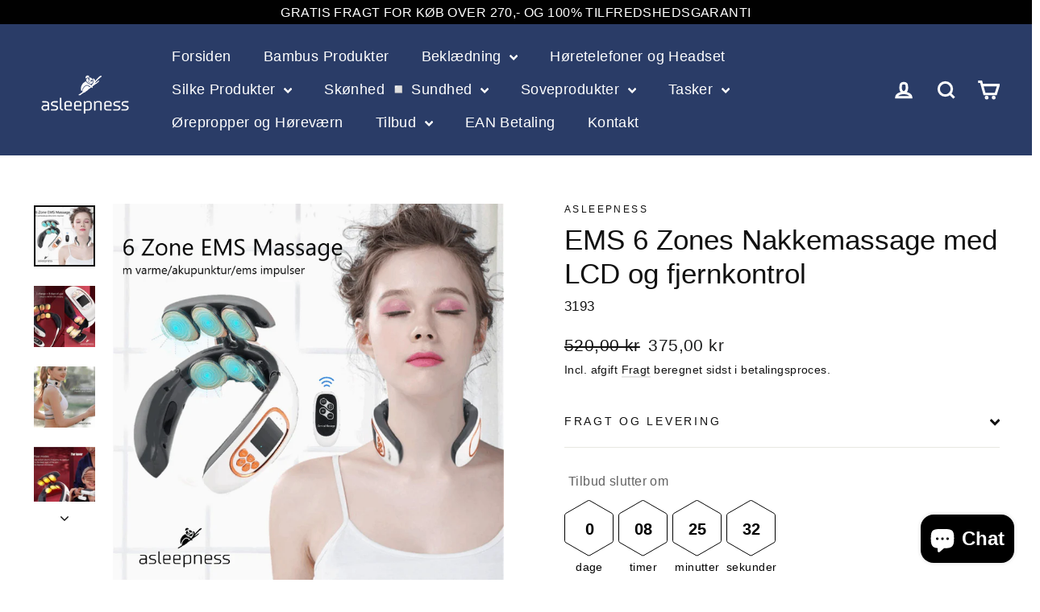

--- FILE ---
content_type: text/html; charset=utf-8
request_url: https://asleepness.com/collections/ems-sovnfremmende-instrumenter/products/ems-6-zones-nakkemassage-med-remote-control-og-lcd
body_size: 39293
content:
<!doctype html>
<html class="no-js" lang="da" dir="ltr">
<head>
  <meta charset="utf-8">
  <meta http-equiv="X-UA-Compatible" content="IE=edge,chrome=1">
  <meta name="viewport" content="width=device-width,initial-scale=1">
  <meta name="theme-color" content="#353956">
  <link rel="canonical" href="https://asleepness.com/products/ems-6-zones-nakkemassage-med-remote-control-og-lcd">
  <link rel="preconnect" href="https://cdn.shopify.com" crossorigin>
  <link rel="preconnect" href="https://fonts.shopifycdn.com" crossorigin>
  <link rel="dns-prefetch" href="https://productreviews.shopifycdn.com">
  <link rel="dns-prefetch" href="https://ajax.googleapis.com">
  <link rel="dns-prefetch" href="https://maps.googleapis.com">
  <link rel="dns-prefetch" href="https://maps.gstatic.com"><link rel="shortcut icon" href="//asleepness.com/cdn/shop/files/rund_lille_logo2_32x32.png?v=1687621019" type="image/png" /><title>Infrarød varme og 6 zones EMS massage med LCD - SE VORES TILBUD
&ndash; asleepness
</title>
<meta name="description" content="Har du stress - spændinger i hovedet, nakke og kroppen - så prøv denne intelligente nakke massage maskine. Smukt designet smukt og perfekt ergonomisk til nakken og skulder. Elektrisk puls-massage og infrarød varme kan lettere spændinger og ømme musikler omkring nakke og skulder"><meta property="og:site_name" content="asleepness">
  <meta property="og:url" content="https://asleepness.com/products/ems-6-zones-nakkemassage-med-remote-control-og-lcd">
  <meta property="og:title" content="EMS 6 Zones Nakkemassage med LCD og fjernkontrol">
  <meta property="og:type" content="product">
  <meta property="og:description" content="Har du stress - spændinger i hovedet, nakke og kroppen - så prøv denne intelligente nakke massage maskine. Smukt designet smukt og perfekt ergonomisk til nakken og skulder. Elektrisk puls-massage og infrarød varme kan lettere spændinger og ømme musikler omkring nakke og skulder"><meta property="og:image" content="http://asleepness.com/cdn/shop/files/6zonemassageremotecontrolpng14_0aa853d5-bbe5-4a33-99cf-59c0cb89424f.png?v=1711743191">
    <meta property="og:image:secure_url" content="https://asleepness.com/cdn/shop/files/6zonemassageremotecontrolpng14_0aa853d5-bbe5-4a33-99cf-59c0cb89424f.png?v=1711743191">
    <meta property="og:image:width" content="800">
    <meta property="og:image:height" content="800"><meta name="twitter:site" content="@">
  <meta name="twitter:card" content="summary_large_image">
  <meta name="twitter:title" content="EMS 6 Zones Nakkemassage med LCD og fjernkontrol">
  <meta name="twitter:description" content="Har du stress - spændinger i hovedet, nakke og kroppen - så prøv denne intelligente nakke massage maskine. Smukt designet smukt og perfekt ergonomisk til nakken og skulder. Elektrisk puls-massage og infrarød varme kan lettere spændinger og ømme musikler omkring nakke og skulder">
<style data-shopify>
  

  
  
  
</style><link href="//asleepness.com/cdn/shop/t/21/assets/theme.css?v=119270865269497662391700765645" rel="stylesheet" type="text/css" media="all" />
<style data-shopify>:root {
    --typeHeaderPrimary: "system_ui";
    --typeHeaderFallback: -apple-system, 'Segoe UI', Roboto, 'Helvetica Neue', 'Noto Sans', 'Liberation Sans', Arial, sans-serif, 'Apple Color Emoji', 'Segoe UI Emoji', 'Segoe UI Symbol', 'Noto Color Emoji';
    --typeHeaderSize: 35px;
    --typeHeaderWeight: 400;
    --typeHeaderLineHeight: 1.2;
    --typeHeaderSpacing: 0.0em;

    --typeBasePrimary:"system_ui";
    --typeBaseFallback:-apple-system, 'Segoe UI', Roboto, 'Helvetica Neue', 'Noto Sans', 'Liberation Sans', Arial, sans-serif, 'Apple Color Emoji', 'Segoe UI Emoji', 'Segoe UI Symbol', 'Noto Color Emoji';
    --typeBaseSize: 17px;
    --typeBaseWeight: 400;
    --typeBaseLineHeight: 1.2;
    --typeBaseSpacing: 0.025em;

    --iconWeight: 7px;
    --iconLinecaps: miter;
  }

  
.collection-hero__content:before,
  .hero__image-wrapper:before,
  .hero__media:before {
    background-image: linear-gradient(to bottom, rgba(23, 23, 44, 0.0) 0%, rgba(23, 23, 44, 0.0) 40%, rgba(23, 23, 44, 0.32) 100%);
  }

  .skrim__item-content .skrim__overlay:after {
    background-image: linear-gradient(to bottom, rgba(23, 23, 44, 0.0) 30%, rgba(23, 23, 44, 0.32) 100%);
  }

  .placeholder-content {
    background-image: linear-gradient(100deg, #f4f4f4 40%, #ececec 63%, #f4f4f4 79%);
  }</style><script>
    document.documentElement.className = document.documentElement.className.replace('no-js', 'js');

    window.theme = window.theme || {};
    theme.routes = {
      home: "/",
      cart: "/cart.js",
      cartPage: "/cart",
      cartAdd: "/cart/add.js",
      cartChange: "/cart/change.js",
      search: "/search",
      predictiveSearch: "/search/suggest"
    };
    theme.strings = {
      soldOut: "Udsolgt",
      unavailable: "Ikke muligt",
      inStockLabel: "På lager - klar til levering",
      oneStockLabel: "Lav lagerbeholdning - [count] tilbage",
      otherStockLabel: "Lav lagerbeholdning - [count] tilbage",
      willNotShipUntil: "Klar til levering [date]",
      willBeInStockAfter: "Tilbage på lager [date]",
      waitingForStock: "På lager snart",
      cartSavings: "Du gemmer [savings]",
      cartEmpty: "Din indkøbskurv er tomt",
      cartTermsConfirmation: "Du skal godkende betingelser og vilkår før du kan gå videre i købsprocessen.",
      searchCollections: "Kollektioner",
      searchPages: "Side",
      searchArticles: "Artikel",
      maxQuantity: "Du kan kun lægge [quantity] af [title] i din indkøbskurv."
    };
    theme.settings = {
      cartType: "page",
      isCustomerTemplate: false,
      moneyFormat: "{{amount_with_comma_separator}} kr",
      predictiveSearch: true,
      predictiveSearchType: null,
      quickView: true,
      themeName: 'Motion',
      themeVersion: "10.4.0"
    };
  </script>

  <script>window.performance && window.performance.mark && window.performance.mark('shopify.content_for_header.start');</script><meta name="facebook-domain-verification" content="dfdqwfn1nahd84ix1lit428x5lzwox">
<meta name="google-site-verification" content="KNwJMU6xcwxc8niV7T9gU-G5c-y8GfgKlP0ITueG0fA">
<meta id="shopify-digital-wallet" name="shopify-digital-wallet" content="/59366375573/digital_wallets/dialog">
<meta name="shopify-checkout-api-token" content="12ea3cddcffb29fccf1c2925456d1d05">
<link rel="alternate" type="application/json+oembed" href="https://asleepness.com/products/ems-6-zones-nakkemassage-med-remote-control-og-lcd.oembed">
<script async="async" src="/checkouts/internal/preloads.js?locale=da-DK"></script>
<link rel="preconnect" href="https://shop.app" crossorigin="anonymous">
<script async="async" src="https://shop.app/checkouts/internal/preloads.js?locale=da-DK&shop_id=59366375573" crossorigin="anonymous"></script>
<script id="apple-pay-shop-capabilities" type="application/json">{"shopId":59366375573,"countryCode":"DK","currencyCode":"DKK","merchantCapabilities":["supports3DS"],"merchantId":"gid:\/\/shopify\/Shop\/59366375573","merchantName":"asleepness","requiredBillingContactFields":["postalAddress","email","phone"],"requiredShippingContactFields":["postalAddress","email","phone"],"shippingType":"shipping","supportedNetworks":["visa","maestro","masterCard"],"total":{"type":"pending","label":"asleepness","amount":"1.00"},"shopifyPaymentsEnabled":true,"supportsSubscriptions":true}</script>
<script id="shopify-features" type="application/json">{"accessToken":"12ea3cddcffb29fccf1c2925456d1d05","betas":["rich-media-storefront-analytics"],"domain":"asleepness.com","predictiveSearch":true,"shopId":59366375573,"locale":"da"}</script>
<script>var Shopify = Shopify || {};
Shopify.shop = "asleepness.myshopify.com";
Shopify.locale = "da";
Shopify.currency = {"active":"DKK","rate":"1.0"};
Shopify.country = "DK";
Shopify.theme = {"name":"Opdateret kopi af Motion","id":155559002439,"schema_name":"Motion","schema_version":"10.4.0","theme_store_id":847,"role":"main"};
Shopify.theme.handle = "null";
Shopify.theme.style = {"id":null,"handle":null};
Shopify.cdnHost = "asleepness.com/cdn";
Shopify.routes = Shopify.routes || {};
Shopify.routes.root = "/";</script>
<script type="module">!function(o){(o.Shopify=o.Shopify||{}).modules=!0}(window);</script>
<script>!function(o){function n(){var o=[];function n(){o.push(Array.prototype.slice.apply(arguments))}return n.q=o,n}var t=o.Shopify=o.Shopify||{};t.loadFeatures=n(),t.autoloadFeatures=n()}(window);</script>
<script>
  window.ShopifyPay = window.ShopifyPay || {};
  window.ShopifyPay.apiHost = "shop.app\/pay";
  window.ShopifyPay.redirectState = null;
</script>
<script id="shop-js-analytics" type="application/json">{"pageType":"product"}</script>
<script defer="defer" async type="module" src="//asleepness.com/cdn/shopifycloud/shop-js/modules/v2/client.init-shop-cart-sync_ByjAFD2B.da.esm.js"></script>
<script defer="defer" async type="module" src="//asleepness.com/cdn/shopifycloud/shop-js/modules/v2/chunk.common_D-UimmQe.esm.js"></script>
<script defer="defer" async type="module" src="//asleepness.com/cdn/shopifycloud/shop-js/modules/v2/chunk.modal_C_zrfWbZ.esm.js"></script>
<script type="module">
  await import("//asleepness.com/cdn/shopifycloud/shop-js/modules/v2/client.init-shop-cart-sync_ByjAFD2B.da.esm.js");
await import("//asleepness.com/cdn/shopifycloud/shop-js/modules/v2/chunk.common_D-UimmQe.esm.js");
await import("//asleepness.com/cdn/shopifycloud/shop-js/modules/v2/chunk.modal_C_zrfWbZ.esm.js");

  window.Shopify.SignInWithShop?.initShopCartSync?.({"fedCMEnabled":true,"windoidEnabled":true});

</script>
<script>
  window.Shopify = window.Shopify || {};
  if (!window.Shopify.featureAssets) window.Shopify.featureAssets = {};
  window.Shopify.featureAssets['shop-js'] = {"shop-cart-sync":["modules/v2/client.shop-cart-sync_qz5uXrN8.da.esm.js","modules/v2/chunk.common_D-UimmQe.esm.js","modules/v2/chunk.modal_C_zrfWbZ.esm.js"],"init-fed-cm":["modules/v2/client.init-fed-cm_D_N3sqvD.da.esm.js","modules/v2/chunk.common_D-UimmQe.esm.js","modules/v2/chunk.modal_C_zrfWbZ.esm.js"],"shop-cash-offers":["modules/v2/client.shop-cash-offers_DhVW52AO.da.esm.js","modules/v2/chunk.common_D-UimmQe.esm.js","modules/v2/chunk.modal_C_zrfWbZ.esm.js"],"shop-login-button":["modules/v2/client.shop-login-button_Bz65kmm8.da.esm.js","modules/v2/chunk.common_D-UimmQe.esm.js","modules/v2/chunk.modal_C_zrfWbZ.esm.js"],"pay-button":["modules/v2/client.pay-button_DnrmL6jh.da.esm.js","modules/v2/chunk.common_D-UimmQe.esm.js","modules/v2/chunk.modal_C_zrfWbZ.esm.js"],"shop-button":["modules/v2/client.shop-button_DB0cg2eC.da.esm.js","modules/v2/chunk.common_D-UimmQe.esm.js","modules/v2/chunk.modal_C_zrfWbZ.esm.js"],"avatar":["modules/v2/client.avatar_BTnouDA3.da.esm.js"],"init-windoid":["modules/v2/client.init-windoid_Chj1FYNy.da.esm.js","modules/v2/chunk.common_D-UimmQe.esm.js","modules/v2/chunk.modal_C_zrfWbZ.esm.js"],"init-shop-for-new-customer-accounts":["modules/v2/client.init-shop-for-new-customer-accounts_uX0xi2qL.da.esm.js","modules/v2/client.shop-login-button_Bz65kmm8.da.esm.js","modules/v2/chunk.common_D-UimmQe.esm.js","modules/v2/chunk.modal_C_zrfWbZ.esm.js"],"init-shop-email-lookup-coordinator":["modules/v2/client.init-shop-email-lookup-coordinator_DwZPtK8d.da.esm.js","modules/v2/chunk.common_D-UimmQe.esm.js","modules/v2/chunk.modal_C_zrfWbZ.esm.js"],"init-shop-cart-sync":["modules/v2/client.init-shop-cart-sync_ByjAFD2B.da.esm.js","modules/v2/chunk.common_D-UimmQe.esm.js","modules/v2/chunk.modal_C_zrfWbZ.esm.js"],"shop-toast-manager":["modules/v2/client.shop-toast-manager_BMA2g2Ij.da.esm.js","modules/v2/chunk.common_D-UimmQe.esm.js","modules/v2/chunk.modal_C_zrfWbZ.esm.js"],"init-customer-accounts":["modules/v2/client.init-customer-accounts_Ke9RQP0f.da.esm.js","modules/v2/client.shop-login-button_Bz65kmm8.da.esm.js","modules/v2/chunk.common_D-UimmQe.esm.js","modules/v2/chunk.modal_C_zrfWbZ.esm.js"],"init-customer-accounts-sign-up":["modules/v2/client.init-customer-accounts-sign-up_D7dx6-OC.da.esm.js","modules/v2/client.shop-login-button_Bz65kmm8.da.esm.js","modules/v2/chunk.common_D-UimmQe.esm.js","modules/v2/chunk.modal_C_zrfWbZ.esm.js"],"shop-follow-button":["modules/v2/client.shop-follow-button_DEtekCxG.da.esm.js","modules/v2/chunk.common_D-UimmQe.esm.js","modules/v2/chunk.modal_C_zrfWbZ.esm.js"],"checkout-modal":["modules/v2/client.checkout-modal_HipNIzHn.da.esm.js","modules/v2/chunk.common_D-UimmQe.esm.js","modules/v2/chunk.modal_C_zrfWbZ.esm.js"],"shop-login":["modules/v2/client.shop-login_CMPbvEnf.da.esm.js","modules/v2/chunk.common_D-UimmQe.esm.js","modules/v2/chunk.modal_C_zrfWbZ.esm.js"],"lead-capture":["modules/v2/client.lead-capture_COiqWsoF.da.esm.js","modules/v2/chunk.common_D-UimmQe.esm.js","modules/v2/chunk.modal_C_zrfWbZ.esm.js"],"payment-terms":["modules/v2/client.payment-terms_BSW28YRI.da.esm.js","modules/v2/chunk.common_D-UimmQe.esm.js","modules/v2/chunk.modal_C_zrfWbZ.esm.js"]};
</script>
<script>(function() {
  var isLoaded = false;
  function asyncLoad() {
    if (isLoaded) return;
    isLoaded = true;
    var urls = ["https:\/\/static.klaviyo.com\/onsite\/js\/klaviyo.js?company_id=U3x5QZ\u0026shop=asleepness.myshopify.com","https:\/\/static.klaviyo.com\/onsite\/js\/klaviyo.js?company_id=VRJQr4\u0026shop=asleepness.myshopify.com","https:\/\/ecommplugins-scripts.trustpilot.com\/v2.1\/js\/header.min.js?settings=eyJrZXkiOiJOOUxwOVRFV0Q2UkMxNDRNIiwicyI6InNrdSJ9\u0026shop=asleepness.myshopify.com","https:\/\/ecommplugins-trustboxsettings.trustpilot.com\/asleepness.myshopify.com.js?settings=1703020778675\u0026shop=asleepness.myshopify.com","https:\/\/widget.trustpilot.com\/bootstrap\/v5\/tp.widget.sync.bootstrap.min.js?shop=asleepness.myshopify.com","https:\/\/static.2-b.io\/se\/2022\/09\/loader.61f6e8.js?shop=asleepness.myshopify.com","https:\/\/cdn.nfcube.com\/instafeed-c4bccc4399c7d31f6f151908e8d002cc.js?shop=asleepness.myshopify.com"];
    for (var i = 0; i < urls.length; i++) {
      var s = document.createElement('script');
      s.type = 'text/javascript';
      s.async = true;
      s.src = urls[i];
      var x = document.getElementsByTagName('script')[0];
      x.parentNode.insertBefore(s, x);
    }
  };
  if(window.attachEvent) {
    window.attachEvent('onload', asyncLoad);
  } else {
    window.addEventListener('load', asyncLoad, false);
  }
})();</script>
<script id="__st">var __st={"a":59366375573,"offset":3600,"reqid":"3b7da872-0211-4a87-9359-83677afb49d5-1769453392","pageurl":"asleepness.com\/collections\/ems-sovnfremmende-instrumenter\/products\/ems-6-zones-nakkemassage-med-remote-control-og-lcd","u":"c8f4ae9af482","p":"product","rtyp":"product","rid":9047363387719};</script>
<script>window.ShopifyPaypalV4VisibilityTracking = true;</script>
<script id="captcha-bootstrap">!function(){'use strict';const t='contact',e='account',n='new_comment',o=[[t,t],['blogs',n],['comments',n],[t,'customer']],c=[[e,'customer_login'],[e,'guest_login'],[e,'recover_customer_password'],[e,'create_customer']],r=t=>t.map((([t,e])=>`form[action*='/${t}']:not([data-nocaptcha='true']) input[name='form_type'][value='${e}']`)).join(','),a=t=>()=>t?[...document.querySelectorAll(t)].map((t=>t.form)):[];function s(){const t=[...o],e=r(t);return a(e)}const i='password',u='form_key',d=['recaptcha-v3-token','g-recaptcha-response','h-captcha-response',i],f=()=>{try{return window.sessionStorage}catch{return}},m='__shopify_v',_=t=>t.elements[u];function p(t,e,n=!1){try{const o=window.sessionStorage,c=JSON.parse(o.getItem(e)),{data:r}=function(t){const{data:e,action:n}=t;return t[m]||n?{data:e,action:n}:{data:t,action:n}}(c);for(const[e,n]of Object.entries(r))t.elements[e]&&(t.elements[e].value=n);n&&o.removeItem(e)}catch(o){console.error('form repopulation failed',{error:o})}}const l='form_type',E='cptcha';function T(t){t.dataset[E]=!0}const w=window,h=w.document,L='Shopify',v='ce_forms',y='captcha';let A=!1;((t,e)=>{const n=(g='f06e6c50-85a8-45c8-87d0-21a2b65856fe',I='https://cdn.shopify.com/shopifycloud/storefront-forms-hcaptcha/ce_storefront_forms_captcha_hcaptcha.v1.5.2.iife.js',D={infoText:'Beskyttet af hCaptcha',privacyText:'Beskyttelse af persondata',termsText:'Vilkår'},(t,e,n)=>{const o=w[L][v],c=o.bindForm;if(c)return c(t,g,e,D).then(n);var r;o.q.push([[t,g,e,D],n]),r=I,A||(h.body.append(Object.assign(h.createElement('script'),{id:'captcha-provider',async:!0,src:r})),A=!0)});var g,I,D;w[L]=w[L]||{},w[L][v]=w[L][v]||{},w[L][v].q=[],w[L][y]=w[L][y]||{},w[L][y].protect=function(t,e){n(t,void 0,e),T(t)},Object.freeze(w[L][y]),function(t,e,n,w,h,L){const[v,y,A,g]=function(t,e,n){const i=e?o:[],u=t?c:[],d=[...i,...u],f=r(d),m=r(i),_=r(d.filter((([t,e])=>n.includes(e))));return[a(f),a(m),a(_),s()]}(w,h,L),I=t=>{const e=t.target;return e instanceof HTMLFormElement?e:e&&e.form},D=t=>v().includes(t);t.addEventListener('submit',(t=>{const e=I(t);if(!e)return;const n=D(e)&&!e.dataset.hcaptchaBound&&!e.dataset.recaptchaBound,o=_(e),c=g().includes(e)&&(!o||!o.value);(n||c)&&t.preventDefault(),c&&!n&&(function(t){try{if(!f())return;!function(t){const e=f();if(!e)return;const n=_(t);if(!n)return;const o=n.value;o&&e.removeItem(o)}(t);const e=Array.from(Array(32),(()=>Math.random().toString(36)[2])).join('');!function(t,e){_(t)||t.append(Object.assign(document.createElement('input'),{type:'hidden',name:u})),t.elements[u].value=e}(t,e),function(t,e){const n=f();if(!n)return;const o=[...t.querySelectorAll(`input[type='${i}']`)].map((({name:t})=>t)),c=[...d,...o],r={};for(const[a,s]of new FormData(t).entries())c.includes(a)||(r[a]=s);n.setItem(e,JSON.stringify({[m]:1,action:t.action,data:r}))}(t,e)}catch(e){console.error('failed to persist form',e)}}(e),e.submit())}));const S=(t,e)=>{t&&!t.dataset[E]&&(n(t,e.some((e=>e===t))),T(t))};for(const o of['focusin','change'])t.addEventListener(o,(t=>{const e=I(t);D(e)&&S(e,y())}));const B=e.get('form_key'),M=e.get(l),P=B&&M;t.addEventListener('DOMContentLoaded',(()=>{const t=y();if(P)for(const e of t)e.elements[l].value===M&&p(e,B);[...new Set([...A(),...v().filter((t=>'true'===t.dataset.shopifyCaptcha))])].forEach((e=>S(e,t)))}))}(h,new URLSearchParams(w.location.search),n,t,e,['guest_login'])})(!0,!0)}();</script>
<script integrity="sha256-4kQ18oKyAcykRKYeNunJcIwy7WH5gtpwJnB7kiuLZ1E=" data-source-attribution="shopify.loadfeatures" defer="defer" src="//asleepness.com/cdn/shopifycloud/storefront/assets/storefront/load_feature-a0a9edcb.js" crossorigin="anonymous"></script>
<script crossorigin="anonymous" defer="defer" src="//asleepness.com/cdn/shopifycloud/storefront/assets/shopify_pay/storefront-65b4c6d7.js?v=20250812"></script>
<script data-source-attribution="shopify.dynamic_checkout.dynamic.init">var Shopify=Shopify||{};Shopify.PaymentButton=Shopify.PaymentButton||{isStorefrontPortableWallets:!0,init:function(){window.Shopify.PaymentButton.init=function(){};var t=document.createElement("script");t.src="https://asleepness.com/cdn/shopifycloud/portable-wallets/latest/portable-wallets.da.js",t.type="module",document.head.appendChild(t)}};
</script>
<script data-source-attribution="shopify.dynamic_checkout.buyer_consent">
  function portableWalletsHideBuyerConsent(e){var t=document.getElementById("shopify-buyer-consent"),n=document.getElementById("shopify-subscription-policy-button");t&&n&&(t.classList.add("hidden"),t.setAttribute("aria-hidden","true"),n.removeEventListener("click",e))}function portableWalletsShowBuyerConsent(e){var t=document.getElementById("shopify-buyer-consent"),n=document.getElementById("shopify-subscription-policy-button");t&&n&&(t.classList.remove("hidden"),t.removeAttribute("aria-hidden"),n.addEventListener("click",e))}window.Shopify?.PaymentButton&&(window.Shopify.PaymentButton.hideBuyerConsent=portableWalletsHideBuyerConsent,window.Shopify.PaymentButton.showBuyerConsent=portableWalletsShowBuyerConsent);
</script>
<script data-source-attribution="shopify.dynamic_checkout.cart.bootstrap">document.addEventListener("DOMContentLoaded",(function(){function t(){return document.querySelector("shopify-accelerated-checkout-cart, shopify-accelerated-checkout")}if(t())Shopify.PaymentButton.init();else{new MutationObserver((function(e,n){t()&&(Shopify.PaymentButton.init(),n.disconnect())})).observe(document.body,{childList:!0,subtree:!0})}}));
</script>
<script id='scb4127' type='text/javascript' async='' src='https://asleepness.com/cdn/shopifycloud/privacy-banner/storefront-banner.js'></script><link id="shopify-accelerated-checkout-styles" rel="stylesheet" media="screen" href="https://asleepness.com/cdn/shopifycloud/portable-wallets/latest/accelerated-checkout-backwards-compat.css" crossorigin="anonymous">
<style id="shopify-accelerated-checkout-cart">
        #shopify-buyer-consent {
  margin-top: 1em;
  display: inline-block;
  width: 100%;
}

#shopify-buyer-consent.hidden {
  display: none;
}

#shopify-subscription-policy-button {
  background: none;
  border: none;
  padding: 0;
  text-decoration: underline;
  font-size: inherit;
  cursor: pointer;
}

#shopify-subscription-policy-button::before {
  box-shadow: none;
}

      </style>

<script>window.performance && window.performance.mark && window.performance.mark('shopify.content_for_header.end');</script>

  <script src="//asleepness.com/cdn/shop/t/21/assets/vendor-scripts-v14.js" defer="defer"></script><link rel="stylesheet" href="//asleepness.com/cdn/shop/t/21/assets/country-flags.css"><script src="//asleepness.com/cdn/shop/t/21/assets/theme.js?v=103605338227844410371700765622" defer="defer"></script>
<!-- BEGIN app block: shopify://apps/klaviyo-email-marketing-sms/blocks/klaviyo-onsite-embed/2632fe16-c075-4321-a88b-50b567f42507 -->















  <script>
    window.klaviyoReviewsProductDesignMode = false
  </script>







<!-- END app block --><!-- BEGIN app block: shopify://apps/vitals/blocks/app-embed/aeb48102-2a5a-4f39-bdbd-d8d49f4e20b8 --><link rel="preconnect" href="https://appsolve.io/" /><link rel="preconnect" href="https://cdn-sf.vitals.app/" /><script data-ver="58" id="vtlsAebData" class="notranslate">window.vtlsLiquidData = window.vtlsLiquidData || {};window.vtlsLiquidData.buildId = 56929;

window.vtlsLiquidData.apiHosts = {
	...window.vtlsLiquidData.apiHosts,
	"1": "https://appsolve.io"
};
	window.vtlsLiquidData.moduleSettings = {"1":{"3":"0a7ba4","4":"center","5":"icon","44":"60_back,fast_shipping,secure_shop,low_prices,verified_secured","85":"","86":20,"87":20,"148":84,"978":"{}","1060":"303030"},"3":{"6":"Tilbud slutter om","8":30,"24":0,"25":8,"26":1,"27":3,"80":"left","118":"hexagon-timer","146":25,"179":"de4848","180":"cccccc","185":1,"186":10,"189":false,"227":"f7f7f7","228":"f7f7f7","230":"de4848","416":"dag","426":"dage","427":"time","428":"timer","429":"minut","430":"minutter","431":"sekund","432":"sekunder","436":true,"505":"000000","840":"626262","841":"444444","842":"000000","953":"evergreen","955":"","956":"","1079":"{}","1098":"222222","1101":24,"1103":"","1104":"222222"},"5":[],"7":[],"9":[],"10":{"66":"circle","67":"ffffff","68":"pop","69":"left","70":2,"71":"ff0101"},"12":{"29":true,"30":true,"31":true,"32":true,"108":true},"14":{"45":4,"46":10,"47":15,"48":20,"49":6,"51":false,"52":true,"112":"dark","113":"bottom","198":"333e40","199":"eeeeee","200":"8fa9e8","201":"cccccc","202":"cccccc","203":14,"205":13,"206":460,"207":9,"222":true,"223":true,"353":"Fra","354":"købte","355":"En","419":"Sekund","420":"Sekunder","421":"Sekund","422":"Sekunder","423":"Minut","424":"Minutter","433":"Siden","458":"","474":"green","475":"square","490":true,"497":"Tilføjet til kurv","498":true,"499":true,"500":2,"501":"##count## personer tilføjede dette produkt til indkøbskurven i dag:","515":"Vejle, Danmark","557":true,"589":"314878","799":60,"802":1,"807":"dag","808":"dage"},"22":{"165":true,"193":"f31212","234":"Flere kunder, der har købt dette, har også købt disse soveprodukter:","238":"left","323":"Fra","325":"Læg i kurv","342":false,"406":true,"445":"Udsolgt","486":"","675":"3,4,5,7","856":"ffffff","857":"f6f6f6","858":"4f4f4f","960":"{\"productTitle\":{\"traits\":{\"fontWeight\":{\"default\":\"600\"}}}}","1015":1,"1017":1,"1019":true,"1022":true},"25":{"537":false,"538":true,"541":"505050","542":"Se flere resultater","543":"Populære søgninger","544":"Her er dine resultater","545":"Ingen resultater fundet.","546":"Hvad leder du efter?","547":"Samlinger","548":true},"26":{"97":"Jeg accepterer Asleepness \u003ca target=\"_blank\" href=\"##terms_link##\" style=\"text-decoration:underline;\" \u003eHandelsbetingelser\u003c\/a\u003e.","98":"Du skal læse og acceptere vilkårene og betingelserne for at komme til betaling.","352":"https:\/\/asleepness.com\/policies\/terms-of-service"},"45":{"357":"Forudbestilling","358":"Varen sendes indenfor 30 dage - medmindre andet er oplyst!","408":"Forudbestilling","559":true},"48":{"469":true,"491":true,"588":true,"595":false,"603":"","605":"","606":"","781":true,"783":1,"876":0,"1076":true,"1105":0,"1198":false},"51":{"599":true,"604":true,"873":""},"53":{"636":"4b8e15","637":"ffffff","638":0,"639":5,"640":"Du bestiller","642":"Udsolgt","643":"Denne vare:","644":"Total pris:","645":true,"646":"Tilføj til kurv","647":"Til","648":"med","649":"Rabat","650":"Hver","651":"Køb","652":"Subtotal","653":"Rabat","654":"Før pris","655":0,"656":0,"657":0,"658":0,"659":"ffffff","660":14,"661":"center","671":"000000","702":"Antal","731":"og","733":2,"734":"fd5c39","735":"8e86ed","736":true,"737":true,"738":true,"739":"right","740":60,"741":"Gratis","742":"Gratis","743":"Jeg ønsker gaven","744":"2","750":"Gave","762":"Rabat","763":false,"773":"Din vare er blevet tilføjet indkøbsvognen","786":"spare","848":"ffffff","849":"f6f6f6","850":"4f4f4f","851":"Per vare:","895":"eceeef","1007":"Byt produkt","1010":"{}","1012":true,"1028":"Andre kunder elskede dette tilbud","1029":"Tilføj til ordre","1030":"Tilføjet til ordre","1031":"Gå til betaling","1032":1,"1033":"{}","1035":"Se mere","1036":"Se mindre","1037":"{\"productCard\":{\"traits\":{\"boxShadow\":{\"default\":\"2px 2px 10px rgba(0,0,0,.1)\"}}}}","1077":"%","1083":"Gå til betaling","1085":100,"1086":"cd1900","1091":10,"1092":1,"1093":"{}","1164":"Gratis fragt","1188":"light","1190":"center","1191":"light","1192":"square"},"57":{"710":"Ønskeliste","711":"Gem dine yndlingsprodukter til senere","712":"Føj til ønskeliste","713":"Føjet til ønskeliste","714":true,"716":true,"717":"f31212","718":"Fra","719":"Læg i kurv","720":false,"721":"Udsolgt","722":15,"766":"Del","767":"Del Ønskeliste","768":"Kopier link","769":"Link kopieret","770":"Ønskelisten er tom","771":true,"772":"Min Ønskeliste","778":"e93523","779":"353956","780":"ffffff","791":"","792":"","801":true,"804":"000000","805":"FFFFFF","874":"product_page","889":"Tilføjet til kurv","896":"light","897":"2A2A2A","898":20,"899":"121212","900":"FFFFFF","901":15,"990":0,"992":"{\"goToWishlistButton\": {\"traits\": {\"outlineColor\": {\"default\": \"#353956\"}, \"outlineBorderColor\": {\"default\": \"#353956\"}}}, \"addToWishlistButton\": {\"traits\": {\"filledBackgroundColor\": {\"default\": \"#353956\"}}}}","1189":false,"1195":"\/a\/page","1196":"\/a\/page","1206":false},"58":{"883":"333333","884":true,"885":"ruler","902":"Størrelsesskema","903":"ffffff","904":"222222","905":1,"906":"1","907":"dadada","908":"f8f8f8","1080":"{}"}};

window.vtlsLiquidData.shopThemeName = "Motion";window.vtlsLiquidData.settingTranslation = {"3":{"6":{"da":"Tilbud slutter om"},"416":{"da":"dag"},"426":{"da":"dage"},"427":{"da":"time"},"428":{"da":"timer"},"429":{"da":"minut"},"430":{"da":"minutter"},"431":{"da":"sekund"},"432":{"da":"sekunder"},"1103":{"da":""}},"1":{"85":{"da":""}},"26":{"97":{"da":"Jeg accepterer Asleepness \u003ca target=\"_blank\" href=\"##terms_link##\" style=\"text-decoration:underline;\" \u003eHandelsbetingelser\u003c\/a\u003e."},"98":{"da":"Du skal læse og acceptere vilkårene og betingelserne for at komme til betaling."}},"22":{"234":{"da":"Flere kunder, der har købt dette, har også købt disse soveprodukter:"},"323":{"da":"Fra"},"325":{"da":"Læg i kurv"},"445":{"da":"Udsolgt"}},"14":{"353":{"da":"Fra"},"354":{"da":"købte"},"355":{"da":"En"},"419":{"da":"Sekund"},"420":{"da":"Sekunder"},"421":{"da":"Sekund"},"422":{"da":"Sekunder"},"423":{"da":"Minut"},"424":{"da":"Minutter"},"433":{"da":"Siden"},"497":{"da":"Tilføjet til kurv"},"501":{"da":"##count## personer tilføjede dette produkt til indkøbskurven i dag:"},"515":{"da":"Vejle, Danmark"},"808":{"da":"dage"},"807":{"da":"dag"}},"45":{"357":{"da":"Forudbestilling"},"358":{"da":"Varen sendes indenfor 30 dage - medmindre andet er oplyst!"},"408":{"da":"Forudbestilling"}},"25":{"542":{"da":"Se flere resultater"},"543":{"da":"Populære søgninger"},"544":{"da":"Her er dine resultater"},"545":{"da":"Ingen resultater fundet."},"546":{"da":"Hvad leder du efter?"},"547":{"da":"Samlinger"}},"53":{"640":{"da":"Du bestiller"},"642":{"da":"Udsolgt"},"643":{"da":"Denne vare:"},"644":{"da":"Total pris:"},"646":{"da":"Tilføj til kurv"},"647":{"da":"Til"},"648":{"da":"med"},"649":{"da":"Rabat"},"650":{"da":"Hver"},"651":{"da":"Køb"},"652":{"da":"Subtotal"},"653":{"da":"Rabat"},"654":{"da":"Før pris"},"702":{"da":"Antal"},"731":{"da":"og"},"741":{"da":"Gratis"},"742":{"da":"Gratis"},"743":{"da":"Jeg ønsker gaven"},"750":{"da":"Gave"},"762":{"da":"Rabat"},"773":{"da":"Din vare er blevet tilføjet indkøbsvognen"},"786":{"da":"spare"},"851":{"da":"Per vare:"},"1007":{"da":"Byt produkt"},"1028":{"da":"Andre kunder elskede dette tilbud"},"1029":{"da":"Tilføj til ordre"},"1030":{"da":"Tilføjet til ordre"},"1031":{"da":"Gå til betaling"},"1035":{"da":"Se mere"},"1036":{"da":"Se mindre"},"1083":{"da":"Gå til betaling"},"1167":{"da":"Ikke tilgængelig"},"1164":{"da":"Gratis fragt"}},"57":{"710":{"da":"Ønskeliste"},"711":{"da":"Gem dine yndlingsprodukter til senere"},"712":{"da":"Føj til ønskeliste"},"713":{"da":"Føjet til ønskeliste"},"718":{"da":"Fra"},"719":{"da":"Læg i kurv"},"721":{"da":"Udsolgt"},"766":{"da":"Del"},"767":{"da":"Del Ønskeliste"},"768":{"da":"Kopier link"},"769":{"da":"Link kopieret"},"770":{"da":"Ønskelisten er tom"},"772":{"da":"Min Ønskeliste"},"889":{"da":"Tilføjet til kurv"}},"58":{"902":{"da":"Størrelsesskema"}}};window.vtlsLiquidData.sizeChart={"has_general_or_collection_size_charts":false,"product_ids_with_size_charts":[7090264899733,7090303434901,7090306318485,7431797145835,7431801667819,7431805108459,7431806189803,8851589988679,7432173912299,7432173420779,7447278911723,9084702622023,9084849029447],"size_charts":[{"id":19149,"timestamp":1701007384,"types":["p"],"pIds":["7090264899733","7090303434901","7090306318485"]},{"id":19150,"timestamp":1701007140,"types":["p"],"pIds":["7431797145835","7431801667819","7431805108459","7431806189803","8851589988679"]},{"id":19151,"timestamp":1701007715,"types":["p"],"pIds":["7432173912299","7432173420779","7447278911723"]},{"id":27469,"timestamp":1709588540,"types":["p"],"pIds":["9084702622023","9084849029447"]}]};window.vtlsLiquidData.ubOfferTypes={"2":[1,2,9],"3":[1,2],"5":true};window.vtlsLiquidData.usesFunctions=true;window.vtlsLiquidData.relatedProducts=[[7090487296149]];window.vtlsLiquidData.shopSettings={};window.vtlsLiquidData.shopSettings.cartType="page";window.vtlsLiquidData.spat="c2d74e4b563d34904d5c7927b882e0fe";window.vtlsLiquidData.shopInfo={id:59366375573,domain:"asleepness.com",shopifyDomain:"asleepness.myshopify.com",primaryLocaleIsoCode: "da",defaultCurrency:"DKK",enabledCurrencies:["AED","AFN","ALL","AMD","ANG","AUD","AWG","AZN","BAM","BBD","BDT","BIF","BND","BOB","BSD","BWP","BZD","CAD","CDF","CHF","CNY","CRC","CVE","CZK","DJF","DKK","DOP","DZD","EGP","ETB","EUR","FJD","FKP","GBP","GMD","GNF","GTQ","GYD","HKD","HNL","HUF","IDR","ILS","INR","ISK","JMD","JPY","KES","KGS","KHR","KMF","KRW","KYD","KZT","LAK","LBP","LKR","MAD","MDL","MKD","MMK","MNT","MOP","MUR","MVR","MWK","MYR","NGN","NIO","NPR","NZD","PEN","PGK","PHP","PKR","PLN","PYG","QAR","RON","RSD","RWF","SAR","SBD","SEK","SGD","SHP","SLL","STD","THB","TJS","TOP","TTD","TWD","TZS","UAH","UGX","USD","UYU","UZS","VND","VUV","WST","XAF","XCD","XOF","XPF","YER"],moneyFormat:"{{amount_with_comma_separator}} kr",moneyWithCurrencyFormat:"{{amount_with_comma_separator}} DKK",appId:"1",appName:"Vitals",};window.vtlsLiquidData.acceptedScopes = {"1":[26,25,27,28,30,31,33,35,36,37,38,22,2,8,14,20,24,16,18,10,13,11,46,50,52,48,53,49,12,9,17,15,29,51,23,19,32,34,3,7,1,47,4,21]};window.vtlsLiquidData.product = {"id": 9047363387719,"available": true,"title": "EMS 6 Zones Nakkemassage med LCD og fjernkontrol","handle": "ems-6-zones-nakkemassage-med-remote-control-og-lcd","vendor": "asleepness","type": "Hudpleje og velvære","tags": ["Elektronik","EMS Behandling","Gaveide","Gaver","Hovedpine","Hvid","Infrarød","Massage","Migræne","Trådløs"],"description": "1","featured_image":{"src": "//asleepness.com/cdn/shop/files/6zonemassageremotecontrolpng14_0aa853d5-bbe5-4a33-99cf-59c0cb89424f.png?v=1711743191","aspect_ratio": "1.0"},"collectionIds": [621702218055,604725150023,611121660231,380563423467,392520007915,617979248967,279639949461],"variants": [{"id": 49101691158855,"title": "Default Title","option1": "Default Title","option2": null,"option3": null,"price": 37500,"compare_at_price": 52000,"available": true,"image":null,"featured_media_id":null,"is_preorderable":0}],"options": [{"name": "Title"}],"metafields": {"reviews": {}}};window.vtlsLiquidData.ubCacheKey = "1707640499";window.vtlsLiquidData.collection = {
	"allProductsCount": 22,
	"productsCount": 22,
	"productsSize": 22
};window.vtlsLiquidData.cacheKeys = [1734270987,1739047504,1756977847,1768150618,1734270987,1701009390,1739188411,1734270987 ];</script><script id="vtlsAebDynamicFunctions" class="notranslate">window.vtlsLiquidData = window.vtlsLiquidData || {};window.vtlsLiquidData.dynamicFunctions = ({$,vitalsGet,vitalsSet,VITALS_GET_$_DESCRIPTION,VITALS_GET_$_END_SECTION,VITALS_GET_$_ATC_FORM,VITALS_GET_$_ATC_BUTTON,submit_button,form_add_to_cart,cartItemVariantId,VITALS_EVENT_CART_UPDATED,VITALS_EVENT_DISCOUNTS_LOADED,VITALS_EVENT_RENDER_CAROUSEL_STARS,VITALS_EVENT_RENDER_COLLECTION_STARS,VITALS_EVENT_SMART_BAR_RENDERED,VITALS_EVENT_SMART_BAR_CLOSED,VITALS_EVENT_TABS_RENDERED,VITALS_EVENT_VARIANT_CHANGED,VITALS_EVENT_ATC_BUTTON_FOUND,VITALS_IS_MOBILE,VITALS_PAGE_TYPE,VITALS_APPEND_CSS,VITALS_HOOK__CAN_EXECUTE_CHECKOUT,VITALS_HOOK__GET_CUSTOM_CHECKOUT_URL_PARAMETERS,VITALS_HOOK__GET_CUSTOM_VARIANT_SELECTOR,VITALS_HOOK__GET_IMAGES_DEFAULT_SIZE,VITALS_HOOK__ON_CLICK_CHECKOUT_BUTTON,VITALS_HOOK__DONT_ACCELERATE_CHECKOUT,VITALS_HOOK__ON_ATC_STAY_ON_THE_SAME_PAGE,VITALS_HOOK__CAN_EXECUTE_ATC,VITALS_FLAG__IGNORE_VARIANT_ID_FROM_URL,VITALS_FLAG__UPDATE_ATC_BUTTON_REFERENCE,VITALS_FLAG__UPDATE_CART_ON_CHECKOUT,VITALS_FLAG__USE_CAPTURE_FOR_ATC_BUTTON,VITALS_FLAG__USE_FIRST_ATC_SPAN_FOR_PRE_ORDER,VITALS_FLAG__USE_HTML_FOR_STICKY_ATC_BUTTON,VITALS_FLAG__STOP_EXECUTION,VITALS_FLAG__USE_CUSTOM_COLLECTION_FILTER_DROPDOWN,VITALS_FLAG__PRE_ORDER_START_WITH_OBSERVER,VITALS_FLAG__PRE_ORDER_OBSERVER_DELAY,VITALS_FLAG__ON_CHECKOUT_CLICK_USE_CAPTURE_EVENT,handle,}) => {return {"147": {"location":"description","locator":"after"},"215": {"location":"atc_button","locator":"after"},"687": {"location":"form","locator":"after"},};};</script><script id="vtlsAebDocumentInjectors" class="notranslate">window.vtlsLiquidData = window.vtlsLiquidData || {};window.vtlsLiquidData.documentInjectors = ({$,vitalsGet,vitalsSet,VITALS_IS_MOBILE,VITALS_APPEND_CSS}) => {const documentInjectors = {};documentInjectors["2"]={};documentInjectors["2"]["d"]=[];documentInjectors["2"]["d"]["0"]={};documentInjectors["2"]["d"]["0"]["a"]={"l":"after"};documentInjectors["2"]["d"]["0"]["s"]="div.product";documentInjectors["2"]["d"]["1"]={};documentInjectors["2"]["d"]["1"]["a"]={"l":"after"};documentInjectors["2"]["d"]["1"]["s"]="main.main-content \u003e div#shopify-section-product-template \u003e div#ProductSection-product-template \u003e .product-single";documentInjectors["2"]["d"]["2"]={};documentInjectors["2"]["d"]["2"]["a"]={"l":"append"};documentInjectors["2"]["d"]["2"]["s"]=".main-content";documentInjectors["2"]["d"]["3"]={};documentInjectors["2"]["d"]["3"]["a"]={"l":"after"};documentInjectors["2"]["d"]["3"]["s"]="main.main-content \u003e .wrapper \u003e #shopify-section-product-template \u003e #ProductSection--product-template \u003e .product-single";documentInjectors["3"]={};documentInjectors["3"]["d"]=[];documentInjectors["3"]["d"]["0"]={};documentInjectors["3"]["d"]["0"]["a"]={"js":"if($('.cart__subtotal').length \u003e= 2) {\n\t$('.cart__subtotal').first().html(left_subtotal);\n\t$('.cart__subtotal').last().html(right_subtotal);\n\t$('#bk-cart-subtotal-label').hide();\n} else {\n\t$('.cart__subtotal').html(cart_html);\n}"};documentInjectors["3"]["d"]["0"]["s"]=".cart__subtotal";documentInjectors["3"]["d"]["0"]["js"]=function(left_subtotal, right_subtotal, cart_html) { var vitalsDiscountsDiv = ".vitals-discounts";
if ($(vitalsDiscountsDiv).length === 0) {
if($('.cart__subtotal').length >= 2) {
	$('.cart__subtotal').first().html(left_subtotal);
	$('.cart__subtotal').last().html(right_subtotal);
	$('#bk-cart-subtotal-label').hide();
} else {
	$('.cart__subtotal').html(cart_html);
}
}

};documentInjectors["4"]={};documentInjectors["4"]["d"]=[];documentInjectors["4"]["d"]["0"]={};documentInjectors["4"]["d"]["0"]["a"]=null;documentInjectors["4"]["d"]["0"]["s"]="h1[class*=\"title\"]:visible:not(.cbb-also-bought-title,.ui-title-bar__title)";documentInjectors["6"]={};documentInjectors["6"]["d"]=[];documentInjectors["6"]["d"]["0"]={};documentInjectors["6"]["d"]["0"]["a"]=null;documentInjectors["6"]["d"]["0"]["s"]="#CollectionAjaxContent";documentInjectors["5"]={};documentInjectors["5"]["d"]=[];documentInjectors["5"]["d"]["0"]={};documentInjectors["5"]["d"]["0"]["a"]={"l":"prepend","css":"display: inline-block;vertical-align: middle;padding-left: 12px; padding-right: 12px;"};documentInjectors["5"]["d"]["0"]["s"]=".site-nav__icons";documentInjectors["1"]={};documentInjectors["1"]["d"]=[];documentInjectors["1"]["d"]["0"]={};documentInjectors["1"]["d"]["0"]["a"]=[];documentInjectors["1"]["d"]["0"]["s"]=".product-block \u003e .rte:first-of-type";documentInjectors["1"]["d"]["1"]={};documentInjectors["1"]["d"]["1"]["a"]=null;documentInjectors["1"]["d"]["1"]["s"]=".collapsibles-wrapper";documentInjectors["12"]={};documentInjectors["12"]["d"]=[];documentInjectors["12"]["d"]["0"]={};documentInjectors["12"]["d"]["0"]["a"]=[];documentInjectors["12"]["d"]["0"]["s"]="form[action*=\"\/cart\/add\"]:visible:not([id*=\"product-form-installment\"]):not([id*=\"product-installment-form\"]):not(.vtls-exclude-atc-injector *)";documentInjectors["12"]["d"]["1"]={};documentInjectors["12"]["d"]["1"]["a"]=null;documentInjectors["12"]["d"]["1"]["s"]=".product-single__form";documentInjectors["11"]={};documentInjectors["11"]["d"]=[];documentInjectors["11"]["d"]["0"]={};documentInjectors["11"]["d"]["0"]["a"]={"ctx":"inside","last":false};documentInjectors["11"]["d"]["0"]["s"]="[type=\"submit\"]:not(.swym-button)";documentInjectors["11"]["d"]["1"]={};documentInjectors["11"]["d"]["1"]["a"]={"ctx":"inside","last":false};documentInjectors["11"]["d"]["1"]["s"]="[name=\"add\"]:not(.swym-button)";documentInjectors["15"]={};documentInjectors["15"]["d"]=[];documentInjectors["15"]["d"]["0"]={};documentInjectors["15"]["d"]["0"]["a"]=[];documentInjectors["15"]["d"]["0"]["s"]="form[action*=\"\/cart\"] label[for*=\"updates\"][for*=\"_{{variant_id}}\"]";return documentInjectors;};</script><script id="vtlsAebBundle" src="https://cdn-sf.vitals.app/assets/js/bundle-2af424299a9c4ffd8efffbe45065bd1d.js" async></script>

<!-- END app block --><script src="https://cdn.shopify.com/extensions/e8878072-2f6b-4e89-8082-94b04320908d/inbox-1254/assets/inbox-chat-loader.js" type="text/javascript" defer="defer"></script>
<link href="https://monorail-edge.shopifysvc.com" rel="dns-prefetch">
<script>(function(){if ("sendBeacon" in navigator && "performance" in window) {try {var session_token_from_headers = performance.getEntriesByType('navigation')[0].serverTiming.find(x => x.name == '_s').description;} catch {var session_token_from_headers = undefined;}var session_cookie_matches = document.cookie.match(/_shopify_s=([^;]*)/);var session_token_from_cookie = session_cookie_matches && session_cookie_matches.length === 2 ? session_cookie_matches[1] : "";var session_token = session_token_from_headers || session_token_from_cookie || "";function handle_abandonment_event(e) {var entries = performance.getEntries().filter(function(entry) {return /monorail-edge.shopifysvc.com/.test(entry.name);});if (!window.abandonment_tracked && entries.length === 0) {window.abandonment_tracked = true;var currentMs = Date.now();var navigation_start = performance.timing.navigationStart;var payload = {shop_id: 59366375573,url: window.location.href,navigation_start,duration: currentMs - navigation_start,session_token,page_type: "product"};window.navigator.sendBeacon("https://monorail-edge.shopifysvc.com/v1/produce", JSON.stringify({schema_id: "online_store_buyer_site_abandonment/1.1",payload: payload,metadata: {event_created_at_ms: currentMs,event_sent_at_ms: currentMs}}));}}window.addEventListener('pagehide', handle_abandonment_event);}}());</script>
<script id="web-pixels-manager-setup">(function e(e,d,r,n,o){if(void 0===o&&(o={}),!Boolean(null===(a=null===(i=window.Shopify)||void 0===i?void 0:i.analytics)||void 0===a?void 0:a.replayQueue)){var i,a;window.Shopify=window.Shopify||{};var t=window.Shopify;t.analytics=t.analytics||{};var s=t.analytics;s.replayQueue=[],s.publish=function(e,d,r){return s.replayQueue.push([e,d,r]),!0};try{self.performance.mark("wpm:start")}catch(e){}var l=function(){var e={modern:/Edge?\/(1{2}[4-9]|1[2-9]\d|[2-9]\d{2}|\d{4,})\.\d+(\.\d+|)|Firefox\/(1{2}[4-9]|1[2-9]\d|[2-9]\d{2}|\d{4,})\.\d+(\.\d+|)|Chrom(ium|e)\/(9{2}|\d{3,})\.\d+(\.\d+|)|(Maci|X1{2}).+ Version\/(15\.\d+|(1[6-9]|[2-9]\d|\d{3,})\.\d+)([,.]\d+|)( \(\w+\)|)( Mobile\/\w+|) Safari\/|Chrome.+OPR\/(9{2}|\d{3,})\.\d+\.\d+|(CPU[ +]OS|iPhone[ +]OS|CPU[ +]iPhone|CPU IPhone OS|CPU iPad OS)[ +]+(15[._]\d+|(1[6-9]|[2-9]\d|\d{3,})[._]\d+)([._]\d+|)|Android:?[ /-](13[3-9]|1[4-9]\d|[2-9]\d{2}|\d{4,})(\.\d+|)(\.\d+|)|Android.+Firefox\/(13[5-9]|1[4-9]\d|[2-9]\d{2}|\d{4,})\.\d+(\.\d+|)|Android.+Chrom(ium|e)\/(13[3-9]|1[4-9]\d|[2-9]\d{2}|\d{4,})\.\d+(\.\d+|)|SamsungBrowser\/([2-9]\d|\d{3,})\.\d+/,legacy:/Edge?\/(1[6-9]|[2-9]\d|\d{3,})\.\d+(\.\d+|)|Firefox\/(5[4-9]|[6-9]\d|\d{3,})\.\d+(\.\d+|)|Chrom(ium|e)\/(5[1-9]|[6-9]\d|\d{3,})\.\d+(\.\d+|)([\d.]+$|.*Safari\/(?![\d.]+ Edge\/[\d.]+$))|(Maci|X1{2}).+ Version\/(10\.\d+|(1[1-9]|[2-9]\d|\d{3,})\.\d+)([,.]\d+|)( \(\w+\)|)( Mobile\/\w+|) Safari\/|Chrome.+OPR\/(3[89]|[4-9]\d|\d{3,})\.\d+\.\d+|(CPU[ +]OS|iPhone[ +]OS|CPU[ +]iPhone|CPU IPhone OS|CPU iPad OS)[ +]+(10[._]\d+|(1[1-9]|[2-9]\d|\d{3,})[._]\d+)([._]\d+|)|Android:?[ /-](13[3-9]|1[4-9]\d|[2-9]\d{2}|\d{4,})(\.\d+|)(\.\d+|)|Mobile Safari.+OPR\/([89]\d|\d{3,})\.\d+\.\d+|Android.+Firefox\/(13[5-9]|1[4-9]\d|[2-9]\d{2}|\d{4,})\.\d+(\.\d+|)|Android.+Chrom(ium|e)\/(13[3-9]|1[4-9]\d|[2-9]\d{2}|\d{4,})\.\d+(\.\d+|)|Android.+(UC? ?Browser|UCWEB|U3)[ /]?(15\.([5-9]|\d{2,})|(1[6-9]|[2-9]\d|\d{3,})\.\d+)\.\d+|SamsungBrowser\/(5\.\d+|([6-9]|\d{2,})\.\d+)|Android.+MQ{2}Browser\/(14(\.(9|\d{2,})|)|(1[5-9]|[2-9]\d|\d{3,})(\.\d+|))(\.\d+|)|K[Aa][Ii]OS\/(3\.\d+|([4-9]|\d{2,})\.\d+)(\.\d+|)/},d=e.modern,r=e.legacy,n=navigator.userAgent;return n.match(d)?"modern":n.match(r)?"legacy":"unknown"}(),u="modern"===l?"modern":"legacy",c=(null!=n?n:{modern:"",legacy:""})[u],f=function(e){return[e.baseUrl,"/wpm","/b",e.hashVersion,"modern"===e.buildTarget?"m":"l",".js"].join("")}({baseUrl:d,hashVersion:r,buildTarget:u}),m=function(e){var d=e.version,r=e.bundleTarget,n=e.surface,o=e.pageUrl,i=e.monorailEndpoint;return{emit:function(e){var a=e.status,t=e.errorMsg,s=(new Date).getTime(),l=JSON.stringify({metadata:{event_sent_at_ms:s},events:[{schema_id:"web_pixels_manager_load/3.1",payload:{version:d,bundle_target:r,page_url:o,status:a,surface:n,error_msg:t},metadata:{event_created_at_ms:s}}]});if(!i)return console&&console.warn&&console.warn("[Web Pixels Manager] No Monorail endpoint provided, skipping logging."),!1;try{return self.navigator.sendBeacon.bind(self.navigator)(i,l)}catch(e){}var u=new XMLHttpRequest;try{return u.open("POST",i,!0),u.setRequestHeader("Content-Type","text/plain"),u.send(l),!0}catch(e){return console&&console.warn&&console.warn("[Web Pixels Manager] Got an unhandled error while logging to Monorail."),!1}}}}({version:r,bundleTarget:l,surface:e.surface,pageUrl:self.location.href,monorailEndpoint:e.monorailEndpoint});try{o.browserTarget=l,function(e){var d=e.src,r=e.async,n=void 0===r||r,o=e.onload,i=e.onerror,a=e.sri,t=e.scriptDataAttributes,s=void 0===t?{}:t,l=document.createElement("script"),u=document.querySelector("head"),c=document.querySelector("body");if(l.async=n,l.src=d,a&&(l.integrity=a,l.crossOrigin="anonymous"),s)for(var f in s)if(Object.prototype.hasOwnProperty.call(s,f))try{l.dataset[f]=s[f]}catch(e){}if(o&&l.addEventListener("load",o),i&&l.addEventListener("error",i),u)u.appendChild(l);else{if(!c)throw new Error("Did not find a head or body element to append the script");c.appendChild(l)}}({src:f,async:!0,onload:function(){if(!function(){var e,d;return Boolean(null===(d=null===(e=window.Shopify)||void 0===e?void 0:e.analytics)||void 0===d?void 0:d.initialized)}()){var d=window.webPixelsManager.init(e)||void 0;if(d){var r=window.Shopify.analytics;r.replayQueue.forEach((function(e){var r=e[0],n=e[1],o=e[2];d.publishCustomEvent(r,n,o)})),r.replayQueue=[],r.publish=d.publishCustomEvent,r.visitor=d.visitor,r.initialized=!0}}},onerror:function(){return m.emit({status:"failed",errorMsg:"".concat(f," has failed to load")})},sri:function(e){var d=/^sha384-[A-Za-z0-9+/=]+$/;return"string"==typeof e&&d.test(e)}(c)?c:"",scriptDataAttributes:o}),m.emit({status:"loading"})}catch(e){m.emit({status:"failed",errorMsg:(null==e?void 0:e.message)||"Unknown error"})}}})({shopId: 59366375573,storefrontBaseUrl: "https://asleepness.com",extensionsBaseUrl: "https://extensions.shopifycdn.com/cdn/shopifycloud/web-pixels-manager",monorailEndpoint: "https://monorail-edge.shopifysvc.com/unstable/produce_batch",surface: "storefront-renderer",enabledBetaFlags: ["2dca8a86"],webPixelsConfigList: [{"id":"987562311","configuration":"{\"config\":\"{\\\"pixel_id\\\":\\\"G-MZYZVN6S1Q\\\",\\\"target_country\\\":\\\"DK\\\",\\\"gtag_events\\\":[{\\\"type\\\":\\\"begin_checkout\\\",\\\"action_label\\\":\\\"G-MZYZVN6S1Q\\\"},{\\\"type\\\":\\\"search\\\",\\\"action_label\\\":\\\"G-MZYZVN6S1Q\\\"},{\\\"type\\\":\\\"view_item\\\",\\\"action_label\\\":[\\\"G-MZYZVN6S1Q\\\",\\\"MC-T28NYNJPT0\\\"]},{\\\"type\\\":\\\"purchase\\\",\\\"action_label\\\":[\\\"G-MZYZVN6S1Q\\\",\\\"MC-T28NYNJPT0\\\"]},{\\\"type\\\":\\\"page_view\\\",\\\"action_label\\\":[\\\"G-MZYZVN6S1Q\\\",\\\"MC-T28NYNJPT0\\\"]},{\\\"type\\\":\\\"add_payment_info\\\",\\\"action_label\\\":\\\"G-MZYZVN6S1Q\\\"},{\\\"type\\\":\\\"add_to_cart\\\",\\\"action_label\\\":\\\"G-MZYZVN6S1Q\\\"}],\\\"enable_monitoring_mode\\\":false}\"}","eventPayloadVersion":"v1","runtimeContext":"OPEN","scriptVersion":"b2a88bafab3e21179ed38636efcd8a93","type":"APP","apiClientId":1780363,"privacyPurposes":[],"dataSharingAdjustments":{"protectedCustomerApprovalScopes":["read_customer_address","read_customer_email","read_customer_name","read_customer_personal_data","read_customer_phone"]}},{"id":"388497735","configuration":"{\"pixel_id\":\"835603630653353\",\"pixel_type\":\"facebook_pixel\",\"metaapp_system_user_token\":\"-\"}","eventPayloadVersion":"v1","runtimeContext":"OPEN","scriptVersion":"ca16bc87fe92b6042fbaa3acc2fbdaa6","type":"APP","apiClientId":2329312,"privacyPurposes":["ANALYTICS","MARKETING","SALE_OF_DATA"],"dataSharingAdjustments":{"protectedCustomerApprovalScopes":["read_customer_address","read_customer_email","read_customer_name","read_customer_personal_data","read_customer_phone"]}},{"id":"158892359","configuration":"{\"tagID\":\"2613531602596\"}","eventPayloadVersion":"v1","runtimeContext":"STRICT","scriptVersion":"18031546ee651571ed29edbe71a3550b","type":"APP","apiClientId":3009811,"privacyPurposes":["ANALYTICS","MARKETING","SALE_OF_DATA"],"dataSharingAdjustments":{"protectedCustomerApprovalScopes":["read_customer_address","read_customer_email","read_customer_name","read_customer_personal_data","read_customer_phone"]}},{"id":"169050439","eventPayloadVersion":"v1","runtimeContext":"LAX","scriptVersion":"1","type":"CUSTOM","privacyPurposes":["ANALYTICS"],"name":"Google Analytics tag (migrated)"},{"id":"shopify-app-pixel","configuration":"{}","eventPayloadVersion":"v1","runtimeContext":"STRICT","scriptVersion":"0450","apiClientId":"shopify-pixel","type":"APP","privacyPurposes":["ANALYTICS","MARKETING"]},{"id":"shopify-custom-pixel","eventPayloadVersion":"v1","runtimeContext":"LAX","scriptVersion":"0450","apiClientId":"shopify-pixel","type":"CUSTOM","privacyPurposes":["ANALYTICS","MARKETING"]}],isMerchantRequest: false,initData: {"shop":{"name":"asleepness","paymentSettings":{"currencyCode":"DKK"},"myshopifyDomain":"asleepness.myshopify.com","countryCode":"DK","storefrontUrl":"https:\/\/asleepness.com"},"customer":null,"cart":null,"checkout":null,"productVariants":[{"price":{"amount":375.0,"currencyCode":"DKK"},"product":{"title":"EMS 6 Zones Nakkemassage med LCD og fjernkontrol","vendor":"asleepness","id":"9047363387719","untranslatedTitle":"EMS 6 Zones Nakkemassage med LCD og fjernkontrol","url":"\/products\/ems-6-zones-nakkemassage-med-remote-control-og-lcd","type":"Hudpleje og velvære"},"id":"49101691158855","image":{"src":"\/\/asleepness.com\/cdn\/shop\/files\/6zonemassageremotecontrolpng14_0aa853d5-bbe5-4a33-99cf-59c0cb89424f.png?v=1711743191"},"sku":"3193","title":"Default Title","untranslatedTitle":"Default Title"}],"purchasingCompany":null},},"https://asleepness.com/cdn","fcfee988w5aeb613cpc8e4bc33m6693e112",{"modern":"","legacy":""},{"shopId":"59366375573","storefrontBaseUrl":"https:\/\/asleepness.com","extensionBaseUrl":"https:\/\/extensions.shopifycdn.com\/cdn\/shopifycloud\/web-pixels-manager","surface":"storefront-renderer","enabledBetaFlags":"[\"2dca8a86\"]","isMerchantRequest":"false","hashVersion":"fcfee988w5aeb613cpc8e4bc33m6693e112","publish":"custom","events":"[[\"page_viewed\",{}],[\"product_viewed\",{\"productVariant\":{\"price\":{\"amount\":375.0,\"currencyCode\":\"DKK\"},\"product\":{\"title\":\"EMS 6 Zones Nakkemassage med LCD og fjernkontrol\",\"vendor\":\"asleepness\",\"id\":\"9047363387719\",\"untranslatedTitle\":\"EMS 6 Zones Nakkemassage med LCD og fjernkontrol\",\"url\":\"\/products\/ems-6-zones-nakkemassage-med-remote-control-og-lcd\",\"type\":\"Hudpleje og velvære\"},\"id\":\"49101691158855\",\"image\":{\"src\":\"\/\/asleepness.com\/cdn\/shop\/files\/6zonemassageremotecontrolpng14_0aa853d5-bbe5-4a33-99cf-59c0cb89424f.png?v=1711743191\"},\"sku\":\"3193\",\"title\":\"Default Title\",\"untranslatedTitle\":\"Default Title\"}}]]"});</script><script>
  window.ShopifyAnalytics = window.ShopifyAnalytics || {};
  window.ShopifyAnalytics.meta = window.ShopifyAnalytics.meta || {};
  window.ShopifyAnalytics.meta.currency = 'DKK';
  var meta = {"product":{"id":9047363387719,"gid":"gid:\/\/shopify\/Product\/9047363387719","vendor":"asleepness","type":"Hudpleje og velvære","handle":"ems-6-zones-nakkemassage-med-remote-control-og-lcd","variants":[{"id":49101691158855,"price":37500,"name":"EMS 6 Zones Nakkemassage med LCD og fjernkontrol","public_title":null,"sku":"3193"}],"remote":false},"page":{"pageType":"product","resourceType":"product","resourceId":9047363387719,"requestId":"3b7da872-0211-4a87-9359-83677afb49d5-1769453392"}};
  for (var attr in meta) {
    window.ShopifyAnalytics.meta[attr] = meta[attr];
  }
</script>
<script class="analytics">
  (function () {
    var customDocumentWrite = function(content) {
      var jquery = null;

      if (window.jQuery) {
        jquery = window.jQuery;
      } else if (window.Checkout && window.Checkout.$) {
        jquery = window.Checkout.$;
      }

      if (jquery) {
        jquery('body').append(content);
      }
    };

    var hasLoggedConversion = function(token) {
      if (token) {
        return document.cookie.indexOf('loggedConversion=' + token) !== -1;
      }
      return false;
    }

    var setCookieIfConversion = function(token) {
      if (token) {
        var twoMonthsFromNow = new Date(Date.now());
        twoMonthsFromNow.setMonth(twoMonthsFromNow.getMonth() + 2);

        document.cookie = 'loggedConversion=' + token + '; expires=' + twoMonthsFromNow;
      }
    }

    var trekkie = window.ShopifyAnalytics.lib = window.trekkie = window.trekkie || [];
    if (trekkie.integrations) {
      return;
    }
    trekkie.methods = [
      'identify',
      'page',
      'ready',
      'track',
      'trackForm',
      'trackLink'
    ];
    trekkie.factory = function(method) {
      return function() {
        var args = Array.prototype.slice.call(arguments);
        args.unshift(method);
        trekkie.push(args);
        return trekkie;
      };
    };
    for (var i = 0; i < trekkie.methods.length; i++) {
      var key = trekkie.methods[i];
      trekkie[key] = trekkie.factory(key);
    }
    trekkie.load = function(config) {
      trekkie.config = config || {};
      trekkie.config.initialDocumentCookie = document.cookie;
      var first = document.getElementsByTagName('script')[0];
      var script = document.createElement('script');
      script.type = 'text/javascript';
      script.onerror = function(e) {
        var scriptFallback = document.createElement('script');
        scriptFallback.type = 'text/javascript';
        scriptFallback.onerror = function(error) {
                var Monorail = {
      produce: function produce(monorailDomain, schemaId, payload) {
        var currentMs = new Date().getTime();
        var event = {
          schema_id: schemaId,
          payload: payload,
          metadata: {
            event_created_at_ms: currentMs,
            event_sent_at_ms: currentMs
          }
        };
        return Monorail.sendRequest("https://" + monorailDomain + "/v1/produce", JSON.stringify(event));
      },
      sendRequest: function sendRequest(endpointUrl, payload) {
        // Try the sendBeacon API
        if (window && window.navigator && typeof window.navigator.sendBeacon === 'function' && typeof window.Blob === 'function' && !Monorail.isIos12()) {
          var blobData = new window.Blob([payload], {
            type: 'text/plain'
          });

          if (window.navigator.sendBeacon(endpointUrl, blobData)) {
            return true;
          } // sendBeacon was not successful

        } // XHR beacon

        var xhr = new XMLHttpRequest();

        try {
          xhr.open('POST', endpointUrl);
          xhr.setRequestHeader('Content-Type', 'text/plain');
          xhr.send(payload);
        } catch (e) {
          console.log(e);
        }

        return false;
      },
      isIos12: function isIos12() {
        return window.navigator.userAgent.lastIndexOf('iPhone; CPU iPhone OS 12_') !== -1 || window.navigator.userAgent.lastIndexOf('iPad; CPU OS 12_') !== -1;
      }
    };
    Monorail.produce('monorail-edge.shopifysvc.com',
      'trekkie_storefront_load_errors/1.1',
      {shop_id: 59366375573,
      theme_id: 155559002439,
      app_name: "storefront",
      context_url: window.location.href,
      source_url: "//asleepness.com/cdn/s/trekkie.storefront.a804e9514e4efded663580eddd6991fcc12b5451.min.js"});

        };
        scriptFallback.async = true;
        scriptFallback.src = '//asleepness.com/cdn/s/trekkie.storefront.a804e9514e4efded663580eddd6991fcc12b5451.min.js';
        first.parentNode.insertBefore(scriptFallback, first);
      };
      script.async = true;
      script.src = '//asleepness.com/cdn/s/trekkie.storefront.a804e9514e4efded663580eddd6991fcc12b5451.min.js';
      first.parentNode.insertBefore(script, first);
    };
    trekkie.load(
      {"Trekkie":{"appName":"storefront","development":false,"defaultAttributes":{"shopId":59366375573,"isMerchantRequest":null,"themeId":155559002439,"themeCityHash":"1909713472100065282","contentLanguage":"da","currency":"DKK","eventMetadataId":"8b0345a2-8ae0-4b0a-845d-b56e9e31b648"},"isServerSideCookieWritingEnabled":true,"monorailRegion":"shop_domain","enabledBetaFlags":["65f19447"]},"Session Attribution":{},"S2S":{"facebookCapiEnabled":true,"source":"trekkie-storefront-renderer","apiClientId":580111}}
    );

    var loaded = false;
    trekkie.ready(function() {
      if (loaded) return;
      loaded = true;

      window.ShopifyAnalytics.lib = window.trekkie;

      var originalDocumentWrite = document.write;
      document.write = customDocumentWrite;
      try { window.ShopifyAnalytics.merchantGoogleAnalytics.call(this); } catch(error) {};
      document.write = originalDocumentWrite;

      window.ShopifyAnalytics.lib.page(null,{"pageType":"product","resourceType":"product","resourceId":9047363387719,"requestId":"3b7da872-0211-4a87-9359-83677afb49d5-1769453392","shopifyEmitted":true});

      var match = window.location.pathname.match(/checkouts\/(.+)\/(thank_you|post_purchase)/)
      var token = match? match[1]: undefined;
      if (!hasLoggedConversion(token)) {
        setCookieIfConversion(token);
        window.ShopifyAnalytics.lib.track("Viewed Product",{"currency":"DKK","variantId":49101691158855,"productId":9047363387719,"productGid":"gid:\/\/shopify\/Product\/9047363387719","name":"EMS 6 Zones Nakkemassage med LCD og fjernkontrol","price":"375.00","sku":"3193","brand":"asleepness","variant":null,"category":"Hudpleje og velvære","nonInteraction":true,"remote":false},undefined,undefined,{"shopifyEmitted":true});
      window.ShopifyAnalytics.lib.track("monorail:\/\/trekkie_storefront_viewed_product\/1.1",{"currency":"DKK","variantId":49101691158855,"productId":9047363387719,"productGid":"gid:\/\/shopify\/Product\/9047363387719","name":"EMS 6 Zones Nakkemassage med LCD og fjernkontrol","price":"375.00","sku":"3193","brand":"asleepness","variant":null,"category":"Hudpleje og velvære","nonInteraction":true,"remote":false,"referer":"https:\/\/asleepness.com\/collections\/ems-sovnfremmende-instrumenter\/products\/ems-6-zones-nakkemassage-med-remote-control-og-lcd"});
      }
    });


        var eventsListenerScript = document.createElement('script');
        eventsListenerScript.async = true;
        eventsListenerScript.src = "//asleepness.com/cdn/shopifycloud/storefront/assets/shop_events_listener-3da45d37.js";
        document.getElementsByTagName('head')[0].appendChild(eventsListenerScript);

})();</script>
  <script>
  if (!window.ga || (window.ga && typeof window.ga !== 'function')) {
    window.ga = function ga() {
      (window.ga.q = window.ga.q || []).push(arguments);
      if (window.Shopify && window.Shopify.analytics && typeof window.Shopify.analytics.publish === 'function') {
        window.Shopify.analytics.publish("ga_stub_called", {}, {sendTo: "google_osp_migration"});
      }
      console.error("Shopify's Google Analytics stub called with:", Array.from(arguments), "\nSee https://help.shopify.com/manual/promoting-marketing/pixels/pixel-migration#google for more information.");
    };
    if (window.Shopify && window.Shopify.analytics && typeof window.Shopify.analytics.publish === 'function') {
      window.Shopify.analytics.publish("ga_stub_initialized", {}, {sendTo: "google_osp_migration"});
    }
  }
</script>
<script
  defer
  src="https://asleepness.com/cdn/shopifycloud/perf-kit/shopify-perf-kit-3.0.4.min.js"
  data-application="storefront-renderer"
  data-shop-id="59366375573"
  data-render-region="gcp-us-east1"
  data-page-type="product"
  data-theme-instance-id="155559002439"
  data-theme-name="Motion"
  data-theme-version="10.4.0"
  data-monorail-region="shop_domain"
  data-resource-timing-sampling-rate="10"
  data-shs="true"
  data-shs-beacon="true"
  data-shs-export-with-fetch="true"
  data-shs-logs-sample-rate="1"
  data-shs-beacon-endpoint="https://asleepness.com/api/collect"
></script>
</head>

<body class="template-product" data-transitions="true" data-type_header_capitalize="false" data-type_base_accent_transform="true" data-type_header_accent_transform="true" data-animate_sections="true" data-animate_underlines="true" data-animate_buttons="true" data-animate_images="true" data-animate_page_transition_style="page-slow-fade" data-type_header_text_alignment="true" data-animate_images_style="zoom-fade">

  
    <script type="text/javascript">window.setTimeout(function() { document.body.className += " loaded"; }, 25);</script>
  

  <a class="in-page-link visually-hidden skip-link" href="#MainContent">Gå til indhold</a>

  <div id="PageContainer" class="page-container">
    <div class="transition-body"><!-- BEGIN sections: header-group -->
<div id="shopify-section-sections--20182382281031__announcement-bar" class="shopify-section shopify-section-group-header-group"><div class="announcement"><span class="announcement__text announcement__text--open" data-text="gratis-fragt-for-kob-over-270-og-100-tilfredshedsgaranti">
      GRATIS FRAGT FOR KØB OVER 270,- OG 100% TILFREDSHEDSGARANTI
    </span></div>


</div><div id="shopify-section-sections--20182382281031__header" class="shopify-section shopify-section-group-header-group"><div id="NavDrawer" class="drawer drawer--right">
  <div class="drawer__contents">
    <div class="drawer__fixed-header">
      <div class="drawer__header appear-animation appear-delay-2">
        <div class="drawer__title"></div>
        <div class="drawer__close">
          <button type="button" class="drawer__close-button js-drawer-close">
            <svg aria-hidden="true" focusable="false" role="presentation" class="icon icon-close" viewBox="0 0 64 64"><title>icon-X</title><path d="m19 17.61 27.12 27.13m0-27.12L19 44.74"/></svg>
            <span class="icon__fallback-text">Luk menu</span>
          </button>
        </div>
      </div>
    </div>
    <div class="drawer__scrollable">
      <ul class="mobile-nav" role="navigation" aria-label="Primary"><li class="mobile-nav__item appear-animation appear-delay-3"><a href="/" class="mobile-nav__link">Forsiden</a></li><li class="mobile-nav__item appear-animation appear-delay-4"><a href="/collections/bambus-soveprodukter" class="mobile-nav__link">Bambus Produkter</a></li><li class="mobile-nav__item appear-animation appear-delay-5"><div class="mobile-nav__has-sublist"><a href="/" class="mobile-nav__link" id="Label-3">
                    Beklædning
                  </a>
                  <div class="mobile-nav__toggle">
                    <button type="button" class="collapsible-trigger collapsible--auto-height" aria-controls="Linklist-3" aria-labelledby="Label-3"><span class="collapsible-trigger__icon collapsible-trigger__icon--open" role="presentation">
  <svg aria-hidden="true" focusable="false" role="presentation" class="icon icon--wide icon-chevron-down" viewBox="0 0 28 16"><path d="m1.57 1.59 12.76 12.77L27.1 1.59" stroke-width="2" stroke="#000" fill="none"/></svg>
</span>
</button>
                  </div></div><div id="Linklist-3" class="mobile-nav__sublist collapsible-content collapsible-content--all">
                <div class="collapsible-content__inner">
                  <ul class="mobile-nav__sublist"><li class="mobile-nav__item">
                        <div class="mobile-nav__child-item"><a href="/collections/scrunchie-harelastikker-harband-og-harpynt" class="mobile-nav__link" id="Sublabel-collections-scrunchie-harelastikker-harband-og-harpynt1">
                              Hårelalstikker, hårbånd og hårpynt
                            </a></div></li><li class="mobile-nav__item">
                        <div class="mobile-nav__child-item"><a href="/collections/nattoj-og-sengelinned" class="mobile-nav__link" id="Sublabel-collections-nattoj-og-sengelinned2">
                              Nattøj ◽ Hyggetøj
                            </a></div></li><li class="mobile-nav__item">
                        <div class="mobile-nav__child-item"><a href="/collections/hjemmesko-og-stromper" class="mobile-nav__link" id="Sublabel-collections-hjemmesko-og-stromper3">
                              Strømper ◽ Hjemmesko
                            </a></div></li><li class="mobile-nav__item">
                        <div class="mobile-nav__child-item"><a href="/collections/orevarmer-og-pandeband" class="mobile-nav__link" id="Sublabel-collections-orevarmer-og-pandeband4">
                              Ørevarmer ◽ Pandebånd
                            </a></div></li></ul></div>
              </div></li><li class="mobile-nav__item appear-animation appear-delay-6"><a href="/collections/horetelefoner-og-headset" class="mobile-nav__link">Høretelefoner og Headset</a></li><li class="mobile-nav__item appear-animation appear-delay-7"><div class="mobile-nav__has-sublist"><a href="/collections/frontpage" class="mobile-nav__link" id="Label-collections-frontpage5">
                    Silke Produkter
                  </a>
                  <div class="mobile-nav__toggle">
                    <button type="button" class="collapsible-trigger collapsible--auto-height" aria-controls="Linklist-collections-frontpage5" aria-labelledby="Label-collections-frontpage5"><span class="collapsible-trigger__icon collapsible-trigger__icon--open" role="presentation">
  <svg aria-hidden="true" focusable="false" role="presentation" class="icon icon--wide icon-chevron-down" viewBox="0 0 28 16"><path d="m1.57 1.59 12.76 12.77L27.1 1.59" stroke-width="2" stroke="#000" fill="none"/></svg>
</span>
</button>
                  </div></div><div id="Linklist-collections-frontpage5" class="mobile-nav__sublist collapsible-content collapsible-content--all">
                <div class="collapsible-content__inner">
                  <ul class="mobile-nav__sublist"><li class="mobile-nav__item">
                        <div class="mobile-nav__child-item"><a href="/collections/silke-harelastikker-og-harpynt" class="mobile-nav__link" id="Sublabel-collections-silke-harelastikker-og-harpynt1">
                              Silke hårelastikker og hårpynt
                            </a></div></li><li class="mobile-nav__item">
                        <div class="mobile-nav__child-item"><a href="/collections/silke-puder-nattoj-masker-og-harelastikker" class="mobile-nav__link" id="Sublabel-collections-silke-puder-nattoj-masker-og-harelastikker2">
                              Silke hårhætte og sovehætte
                            </a></div></li><li class="mobile-nav__item">
                        <div class="mobile-nav__child-item"><a href="/collections/silke-pudebetraek" class="mobile-nav__link" id="Sublabel-collections-silke-pudebetraek3">
                              Silke pudebetræk
                            </a></div></li><li class="mobile-nav__item">
                        <div class="mobile-nav__child-item"><a href="/collections/silke-sovemasker" class="mobile-nav__link" id="Sublabel-collections-silke-sovemasker4">
                              Silke sovemasker
                            </a></div></li></ul></div>
              </div></li><li class="mobile-nav__item appear-animation appear-delay-8"><div class="mobile-nav__has-sublist"><a href="/" class="mobile-nav__link" id="Label-6">
                    Skønhed ◽ Sundhed
                  </a>
                  <div class="mobile-nav__toggle">
                    <button type="button" class="collapsible-trigger collapsible--auto-height" aria-controls="Linklist-6" aria-labelledby="Label-6"><span class="collapsible-trigger__icon collapsible-trigger__icon--open" role="presentation">
  <svg aria-hidden="true" focusable="false" role="presentation" class="icon icon--wide icon-chevron-down" viewBox="0 0 28 16"><path d="m1.57 1.59 12.76 12.77L27.1 1.59" stroke-width="2" stroke="#000" fill="none"/></svg>
</span>
</button>
                  </div></div><div id="Linklist-6" class="mobile-nav__sublist collapsible-content collapsible-content--all">
                <div class="collapsible-content__inner">
                  <ul class="mobile-nav__sublist"><li class="mobile-nav__item">
                        <div class="mobile-nav__child-item"><a href="/collections/adhd-og-sansestimulering" class="mobile-nav__link" id="Sublabel-collections-adhd-og-sansestimulering1">
                              ADHD Sansestimulering
                            </a></div></li><li class="mobile-nav__item">
                        <div class="mobile-nav__child-item"><a href="/collections/har-og-hudpleje" class="mobile-nav__link" id="Sublabel-collections-har-og-hudpleje2">
                              Hår ◽ Hudpleje
                            </a></div></li><li class="mobile-nav__item">
                        <div class="mobile-nav__child-item"><a href="/collections/luftfugter-med-aroma-og-vand" class="mobile-nav__link" id="Sublabel-collections-luftfugter-med-aroma-og-vand3">
                              Luftfugter
                            </a></div></li><li class="mobile-nav__item">
                        <div class="mobile-nav__child-item"><a href="/collections/skonhedsplejende-instrumenter" class="mobile-nav__link" id="Sublabel-collections-skonhedsplejende-instrumenter4">
                              Skønhedspleje
                            </a></div></li><li class="mobile-nav__item">
                        <div class="mobile-nav__child-item"><a href="/collections/hudpleje-og-velvaere" class="mobile-nav__link" id="Sublabel-collections-hudpleje-og-velvaere5">
                              Sundhed ◽ Velvære
                            </a></div></li></ul></div>
              </div></li><li class="mobile-nav__item appear-animation appear-delay-9"><div class="mobile-nav__has-sublist"><a href="/" class="mobile-nav__link" id="Label-7">
                    Soveprodukter
                  </a>
                  <div class="mobile-nav__toggle">
                    <button type="button" class="collapsible-trigger collapsible--auto-height" aria-controls="Linklist-7" aria-labelledby="Label-7"><span class="collapsible-trigger__icon collapsible-trigger__icon--open" role="presentation">
  <svg aria-hidden="true" focusable="false" role="presentation" class="icon icon--wide icon-chevron-down" viewBox="0 0 28 16"><path d="m1.57 1.59 12.76 12.77L27.1 1.59" stroke-width="2" stroke="#000" fill="none"/></svg>
</span>
</button>
                  </div></div><div id="Linklist-7" class="mobile-nav__sublist collapsible-content collapsible-content--all">
                <div class="collapsible-content__inner">
                  <ul class="mobile-nav__sublist"><li class="mobile-nav__item mobile-nav__item--active">
                        <div class="mobile-nav__child-item"><a href="/collections/ems-sovnfremmende-instrumenter" class="mobile-nav__link" id="Sublabel-collections-ems-sovnfremmende-instrumenter1">
                              EMS Sove Instrumenter
                            </a></div></li><li class="mobile-nav__item">
                        <div class="mobile-nav__child-item"><a href="/collections/natlampe-og-vaekkeure" class="mobile-nav__link" id="Sublabel-collections-natlampe-og-vaekkeure2">
                              Natlampe ◽ Vækkeure
                            </a></div></li><li class="mobile-nav__item">
                        <div class="mobile-nav__child-item"><a href="/collections/sovemasker-og-ojenmasker-born" class="mobile-nav__link" id="Sublabel-collections-sovemasker-og-ojenmasker-born3">
                              Sovemasker børn og unge
                            </a></div></li><li class="mobile-nav__item">
                        <div class="mobile-nav__child-item"><a href="/collections/soveprodukter-masker" class="mobile-nav__link" id="Sublabel-collections-soveprodukter-masker4">
                              Sovemasker voksne
                            </a></div></li><li class="mobile-nav__item">
                        <div class="mobile-nav__child-item"><a href="/collections/hjaelpemidler-til-give-born-bedre-sovn" class="mobile-nav__link" id="Sublabel-collections-hjaelpemidler-til-give-born-bedre-sovn5">
                              Soveprodukter Børn
                            </a></div></li><li class="mobile-nav__item">
                        <div class="mobile-nav__child-item"><a href="/collections/luftregulator-til-mund-og-naese" class="mobile-nav__link" id="Sublabel-collections-luftregulator-til-mund-og-naese6">
                              Soveprodukter Voksne
                            </a></div></li></ul></div>
              </div></li><li class="mobile-nav__item appear-animation appear-delay-10"><div class="mobile-nav__has-sublist"><a href="/" class="mobile-nav__link" id="Label-8">
                    Tasker
                  </a>
                  <div class="mobile-nav__toggle">
                    <button type="button" class="collapsible-trigger collapsible--auto-height" aria-controls="Linklist-8" aria-labelledby="Label-8"><span class="collapsible-trigger__icon collapsible-trigger__icon--open" role="presentation">
  <svg aria-hidden="true" focusable="false" role="presentation" class="icon icon--wide icon-chevron-down" viewBox="0 0 28 16"><path d="m1.57 1.59 12.76 12.77L27.1 1.59" stroke-width="2" stroke="#000" fill="none"/></svg>
</span>
</button>
                  </div></div><div id="Linklist-8" class="mobile-nav__sublist collapsible-content collapsible-content--all">
                <div class="collapsible-content__inner">
                  <ul class="mobile-nav__sublist"><li class="mobile-nav__item">
                        <div class="mobile-nav__child-item"><a href="/collections/tasker-og-poser-for-born" class="mobile-nav__link" id="Sublabel-collections-tasker-og-poser-for-born1">
                              Tasker ◽ Poser Børn
                            </a></div></li><li class="mobile-nav__item">
                        <div class="mobile-nav__child-item"><a href="/collections/tasker-og-etuier" class="mobile-nav__link" id="Sublabel-collections-tasker-og-etuier2">
                              Tasker ◽ Poser Voksne
                            </a></div></li></ul></div>
              </div></li><li class="mobile-nav__item appear-animation appear-delay-11"><a href="/collections/voksne-orepropper-mv" class="mobile-nav__link">Ørepropper og Høreværn</a></li><li class="mobile-nav__item appear-animation appear-delay-12"><div class="mobile-nav__has-sublist"><a href="/" class="mobile-nav__link" id="Label-10">
                    Tilbud
                  </a>
                  <div class="mobile-nav__toggle">
                    <button type="button" class="collapsible-trigger collapsible--auto-height" aria-controls="Linklist-10" aria-labelledby="Label-10"><span class="collapsible-trigger__icon collapsible-trigger__icon--open" role="presentation">
  <svg aria-hidden="true" focusable="false" role="presentation" class="icon icon--wide icon-chevron-down" viewBox="0 0 28 16"><path d="m1.57 1.59 12.76 12.77L27.1 1.59" stroke-width="2" stroke="#000" fill="none"/></svg>
</span>
</button>
                  </div></div><div id="Linklist-10" class="mobile-nav__sublist collapsible-content collapsible-content--all">
                <div class="collapsible-content__inner">
                  <ul class="mobile-nav__sublist"><li class="mobile-nav__item">
                        <div class="mobile-nav__child-item"><a href="/collections/bedste-nedsatte-priser-pa-soveprodukter" class="mobile-nav__link" id="Sublabel-collections-bedste-nedsatte-priser-pa-soveprodukter1">
                              Bedste priser på soveprodukter
                            </a></div></li><li class="mobile-nav__item">
                        <div class="mobile-nav__child-item"><a href="/collections/populaere-gaveideer-til-born" class="mobile-nav__link" id="Sublabel-collections-populaere-gaveideer-til-born2">
                              Gaveideer til børn
                            </a></div></li><li class="mobile-nav__item">
                        <div class="mobile-nav__child-item"><a href="/collections/populaere-gaveideer-til-voksne" class="mobile-nav__link" id="Sublabel-collections-populaere-gaveideer-til-voksne3">
                              Gaveideer til voksne
                            </a></div></li><li class="mobile-nav__item">
                        <div class="mobile-nav__child-item"><a href="/products/gavekort" class="mobile-nav__link" id="Sublabel-products-gavekort4">
                              Gavekort
                            </a></div></li><li class="mobile-nav__item">
                        <div class="mobile-nav__child-item"><a href="/collections/valentinsgaver" class="mobile-nav__link" id="Sublabel-collections-valentinsgaver5">
                              Mors dag og Valentins gaver
                            </a></div></li><li class="mobile-nav__item">
                        <div class="mobile-nav__child-item"><a href="/collections/restsalg" class="mobile-nav__link" id="Sublabel-collections-restsalg6">
                              Restsalg
                            </a></div></li><li class="mobile-nav__item">
                        <div class="mobile-nav__child-item"><a href="/collections/bedste-sommer-produkter" class="mobile-nav__link" id="Sublabel-collections-bedste-sommer-produkter7">
                              Sommer udsalg
                            </a></div></li></ul></div>
              </div></li><li class="mobile-nav__item appear-animation appear-delay-13"><a href="/pages/ean-betaling" class="mobile-nav__link">EAN Betaling</a></li><li class="mobile-nav__item appear-animation appear-delay-14"><a href="/pages/kontakt-os" class="mobile-nav__link">Kontakt</a></li><li class="mobile-nav__item appear-animation appear-delay-15">
              <a href="/account/login" class="mobile-nav__link">Log ind</a>
            </li><li class="mobile-nav__spacer"></li>
      </ul>

      <ul class="no-bullets social-icons mobile-nav__social"><li>
      <a target="_blank" rel="noopener" href="https://www.instagram.com/asleepnessis" title="asleepness på Instagram">
        <svg aria-hidden="true" focusable="false" role="presentation" class="icon icon-instagram" viewBox="0 0 32 32"><title>instagram</title><path fill="#444" d="M16 3.094c4.206 0 4.7.019 6.363.094 1.538.069 2.369.325 2.925.544.738.287 1.262.625 1.813 1.175s.894 1.075 1.175 1.813c.212.556.475 1.387.544 2.925.075 1.662.094 2.156.094 6.363s-.019 4.7-.094 6.363c-.069 1.538-.325 2.369-.544 2.925-.288.738-.625 1.262-1.175 1.813s-1.075.894-1.813 1.175c-.556.212-1.387.475-2.925.544-1.663.075-2.156.094-6.363.094s-4.7-.019-6.363-.094c-1.537-.069-2.369-.325-2.925-.544-.737-.288-1.263-.625-1.813-1.175s-.894-1.075-1.175-1.813c-.212-.556-.475-1.387-.544-2.925-.075-1.663-.094-2.156-.094-6.363s.019-4.7.094-6.363c.069-1.537.325-2.369.544-2.925.287-.737.625-1.263 1.175-1.813s1.075-.894 1.813-1.175c.556-.212 1.388-.475 2.925-.544 1.662-.081 2.156-.094 6.363-.094zm0-2.838c-4.275 0-4.813.019-6.494.094-1.675.075-2.819.344-3.819.731-1.037.4-1.913.944-2.788 1.819S1.486 4.656 1.08 5.688c-.387 1-.656 2.144-.731 3.825-.075 1.675-.094 2.213-.094 6.488s.019 4.813.094 6.494c.075 1.675.344 2.819.731 3.825.4 1.038.944 1.913 1.819 2.788s1.756 1.413 2.788 1.819c1 .387 2.144.656 3.825.731s2.213.094 6.494.094 4.813-.019 6.494-.094c1.675-.075 2.819-.344 3.825-.731 1.038-.4 1.913-.944 2.788-1.819s1.413-1.756 1.819-2.788c.387-1 .656-2.144.731-3.825s.094-2.212.094-6.494-.019-4.813-.094-6.494c-.075-1.675-.344-2.819-.731-3.825-.4-1.038-.944-1.913-1.819-2.788s-1.756-1.413-2.788-1.819c-1-.387-2.144-.656-3.825-.731C20.812.275 20.275.256 16 .256z"/><path fill="#444" d="M16 7.912a8.088 8.088 0 0 0 0 16.175c4.463 0 8.087-3.625 8.087-8.088s-3.625-8.088-8.088-8.088zm0 13.338a5.25 5.25 0 1 1 0-10.5 5.25 5.25 0 1 1 0 10.5zM26.294 7.594a1.887 1.887 0 1 1-3.774.002 1.887 1.887 0 0 1 3.774-.003z"/></svg>
        <span class="icon__fallback-text">Instagram</span>
      </a>
    </li><li>
      <a target="_blank" rel="noopener" href="https://www.facebook.com/asleepness" title="asleepness på Facebook">
        <svg aria-hidden="true" focusable="false" role="presentation" class="icon icon-facebook" viewBox="0 0 14222 14222"><path d="M14222 7112c0 3549.352-2600.418 6491.344-6000 7024.72V9168h1657l315-2056H8222V5778c0-562 275-1111 1159-1111h897V2917s-814-139-1592-139c-1624 0-2686 984-2686 2767v1567H4194v2056h1806v4968.72C2600.418 13603.344 0 10661.352 0 7112 0 3184.703 3183.703 1 7111 1s7111 3183.703 7111 7111Zm-8222 7025c362 57 733 86 1111 86-377.945 0-749.003-29.485-1111-86.28Zm2222 0v-.28a7107.458 7107.458 0 0 1-167.717 24.267A7407.158 7407.158 0 0 0 8222 14137Zm-167.717 23.987C7745.664 14201.89 7430.797 14223 7111 14223c319.843 0 634.675-21.479 943.283-62.013Z"/></svg>
        <span class="icon__fallback-text">Facebook</span>
      </a>
    </li></ul>

    </div>
  </div>
</div>

<style data-shopify>.site-nav__link,
  .site-nav__dropdown-link {
    font-size: 18px;
  }</style><div data-section-id="sections--20182382281031__header" data-section-type="header">
  <div id="HeaderWrapper" class="header-wrapper">
    <header
      id="SiteHeader"
      class="site-header"
      data-sticky="true"
      data-overlay="false">
      <div class="page-width">
        <div
          class="header-layout header-layout--left"
          data-logo-align="left"><div class="header-item header-item--logo"><style data-shopify>.header-item--logo,
  .header-layout--left-center .header-item--logo,
  .header-layout--left-center .header-item--icons {
    -webkit-box-flex: 0 1 110px;
    -ms-flex: 0 1 110px;
    flex: 0 1 110px;
  }

  @media only screen and (min-width: 769px) {
    .header-item--logo,
    .header-layout--left-center .header-item--logo,
    .header-layout--left-center .header-item--icons {
      -webkit-box-flex: 0 0 140px;
      -ms-flex: 0 0 140px;
      flex: 0 0 140px;
    }
  }

  .site-header__logo a {
    max-width: 110px;
  }
  .is-light .site-header__logo .logo--inverted {
    max-width: 110px;
  }
  @media only screen and (min-width: 769px) {
    .site-header__logo a {
      max-width: 140px;
    }

    .is-light .site-header__logo .logo--inverted {
      max-width: 140px;
    }
  }</style><div id="LogoContainer" class="h1 site-header__logo" itemscope itemtype="http://schema.org/Organization">
  <a
    href="/"
    itemprop="url"
    class="site-header__logo-link logo--has-inverted"
    style="padding-top: 57.69230769230769%">

    





<image-element data-aos="image-fade-in" data-aos-offset="150">


  
    
    <img src="//asleepness.com/cdn/shop/files/Hvid_trans_logo_600x300_c90b3362-a6b0-469b-bc33-b081bda22960.png?v=1687541124&amp;width=280" alt="Asleepness forhandler soveprodukter" srcset="//asleepness.com/cdn/shop/files/Hvid_trans_logo_600x300_c90b3362-a6b0-469b-bc33-b081bda22960.png?v=1687541124&amp;width=140 140w, //asleepness.com/cdn/shop/files/Hvid_trans_logo_600x300_c90b3362-a6b0-469b-bc33-b081bda22960.png?v=1687541124&amp;width=280 280w" width="140" height="80.76923076923076" loading="eager" class="small--hide image-element" sizes="140px" itemprop="logo" style="max-height: 80.76923076923076px;max-width: 140px;">
  


</image-element>






<image-element data-aos="image-fade-in" data-aos-offset="150">


  
    
    <img src="//asleepness.com/cdn/shop/files/Hvid_trans_logo_600x300_c90b3362-a6b0-469b-bc33-b081bda22960.png?v=1687541124&amp;width=220" alt="Asleepness forhandler soveprodukter" srcset="//asleepness.com/cdn/shop/files/Hvid_trans_logo_600x300_c90b3362-a6b0-469b-bc33-b081bda22960.png?v=1687541124&amp;width=110 110w, //asleepness.com/cdn/shop/files/Hvid_trans_logo_600x300_c90b3362-a6b0-469b-bc33-b081bda22960.png?v=1687541124&amp;width=220 220w" width="140" height="63.46153846153846" loading="eager" class="medium-up--hide image-element" sizes="110px" style="max-height: 63.46153846153846px;max-width: 110px;">
  


</image-element>


</a><a
      href="/"
      itemprop="url"
      class="site-header__logo-link logo--inverted"
      style="padding-top: 57.69230769230769%">

      





<image-element data-aos="image-fade-in" data-aos-offset="150">


  
    
    <img src="//asleepness.com/cdn/shop/files/Hvid_trans_logo_600x300_c90b3362-a6b0-469b-bc33-b081bda22960.png?v=1687541124&amp;width=280" alt="Asleepness forhandler soveprodukter" srcset="//asleepness.com/cdn/shop/files/Hvid_trans_logo_600x300_c90b3362-a6b0-469b-bc33-b081bda22960.png?v=1687541124&amp;width=140 140w, //asleepness.com/cdn/shop/files/Hvid_trans_logo_600x300_c90b3362-a6b0-469b-bc33-b081bda22960.png?v=1687541124&amp;width=280 280w" width="140" height="80.76923076923076" loading="eager" class="small--hide image-element" sizes="140px" itemprop="logo" style="max-height: 80.76923076923076px;max-width: 140px;">
  


</image-element>






<image-element data-aos="image-fade-in" data-aos-offset="150">


  
    
    <img src="//asleepness.com/cdn/shop/files/Hvid_trans_logo_600x300_c90b3362-a6b0-469b-bc33-b081bda22960.png?v=1687541124&amp;width=220" alt="Asleepness forhandler soveprodukter" srcset="//asleepness.com/cdn/shop/files/Hvid_trans_logo_600x300_c90b3362-a6b0-469b-bc33-b081bda22960.png?v=1687541124&amp;width=110 110w, //asleepness.com/cdn/shop/files/Hvid_trans_logo_600x300_c90b3362-a6b0-469b-bc33-b081bda22960.png?v=1687541124&amp;width=220 220w" width="110" height="63.46153846153846" loading="eager" class="medium-up--hide image-element" sizes="110px" style="max-height: 63.46153846153846px;max-width: 110px;">
  


</image-element>


</a></div></div><div class="header-item header-item--navigation" role="navigation" aria-label="Primary"><ul
  class="site-nav site-navigation medium-down--hide"
><li class="site-nav__item site-nav__expanded-item">

      
        <a
          href="/"
          class="site-nav__link"
        >
          Forsiden
</a>
      

    </li><li class="site-nav__item site-nav__expanded-item">

      
        <a
          href="/collections/bambus-soveprodukter"
          class="site-nav__link"
        >
          Bambus Produkter
</a>
      

    </li><li class="site-nav__item site-nav__expanded-item site-nav--has-dropdown">

      
        <details
          id="site-nav-item--3"
          class="site-nav__details"
          data-hover="true"
        >
          <summary
            data-link="/"
            aria-expanded="false"
            aria-controls="site-nav-item--3"
            class="site-nav__link site-nav__link--underline site-nav__link--has-dropdown"
          >
            Beklædning <svg aria-hidden="true" focusable="false" role="presentation" class="icon icon--wide icon-chevron-down" viewBox="0 0 28 16"><path d="m1.57 1.59 12.76 12.77L27.1 1.59" stroke-width="2" stroke="#000" fill="none"/></svg>
          </summary>
      
<ul class="site-nav__dropdown text-left"><li class="">
              
                <a href="/collections/scrunchie-harelastikker-harband-og-harpynt" class="site-nav__dropdown-link site-nav__dropdown-link--second-level">
                  Hårelalstikker, hårbånd og hårpynt
                </a>
              

            </li><li class="">
              
                <a href="/collections/nattoj-og-sengelinned" class="site-nav__dropdown-link site-nav__dropdown-link--second-level">
                  Nattøj ◽ Hyggetøj
                </a>
              

            </li><li class="">
              
                <a href="/collections/hjemmesko-og-stromper" class="site-nav__dropdown-link site-nav__dropdown-link--second-level">
                  Strømper ◽ Hjemmesko
                </a>
              

            </li><li class="">
              
                <a href="/collections/orevarmer-og-pandeband" class="site-nav__dropdown-link site-nav__dropdown-link--second-level">
                  Ørevarmer ◽ Pandebånd
                </a>
              

            </li></ul>
        </details>
      
    </li><li class="site-nav__item site-nav__expanded-item">

      
        <a
          href="/collections/horetelefoner-og-headset"
          class="site-nav__link"
        >
          Høretelefoner og Headset
</a>
      

    </li><li class="site-nav__item site-nav__expanded-item site-nav--has-dropdown">

      
        <details
          id="site-nav-item--5"
          class="site-nav__details"
          data-hover="true"
        >
          <summary
            data-link="/collections/frontpage"
            aria-expanded="false"
            aria-controls="site-nav-item--5"
            class="site-nav__link site-nav__link--underline site-nav__link--has-dropdown"
          >
            Silke Produkter <svg aria-hidden="true" focusable="false" role="presentation" class="icon icon--wide icon-chevron-down" viewBox="0 0 28 16"><path d="m1.57 1.59 12.76 12.77L27.1 1.59" stroke-width="2" stroke="#000" fill="none"/></svg>
          </summary>
      
<ul class="site-nav__dropdown text-left"><li class="">
              
                <a href="/collections/silke-harelastikker-og-harpynt" class="site-nav__dropdown-link site-nav__dropdown-link--second-level">
                  Silke hårelastikker og hårpynt
                </a>
              

            </li><li class="">
              
                <a href="/collections/silke-puder-nattoj-masker-og-harelastikker" class="site-nav__dropdown-link site-nav__dropdown-link--second-level">
                  Silke hårhætte og sovehætte
                </a>
              

            </li><li class="">
              
                <a href="/collections/silke-pudebetraek" class="site-nav__dropdown-link site-nav__dropdown-link--second-level">
                  Silke pudebetræk
                </a>
              

            </li><li class="">
              
                <a href="/collections/silke-sovemasker" class="site-nav__dropdown-link site-nav__dropdown-link--second-level">
                  Silke sovemasker
                </a>
              

            </li></ul>
        </details>
      
    </li><li class="site-nav__item site-nav__expanded-item site-nav--has-dropdown">

      
        <details
          id="site-nav-item--6"
          class="site-nav__details"
          data-hover="true"
        >
          <summary
            data-link="/"
            aria-expanded="false"
            aria-controls="site-nav-item--6"
            class="site-nav__link site-nav__link--underline site-nav__link--has-dropdown"
          >
            Skønhed ◽ Sundhed <svg aria-hidden="true" focusable="false" role="presentation" class="icon icon--wide icon-chevron-down" viewBox="0 0 28 16"><path d="m1.57 1.59 12.76 12.77L27.1 1.59" stroke-width="2" stroke="#000" fill="none"/></svg>
          </summary>
      
<ul class="site-nav__dropdown text-left"><li class="">
              
                <a href="/collections/adhd-og-sansestimulering" class="site-nav__dropdown-link site-nav__dropdown-link--second-level">
                  ADHD Sansestimulering
                </a>
              

            </li><li class="">
              
                <a href="/collections/har-og-hudpleje" class="site-nav__dropdown-link site-nav__dropdown-link--second-level">
                  Hår ◽ Hudpleje
                </a>
              

            </li><li class="">
              
                <a href="/collections/luftfugter-med-aroma-og-vand" class="site-nav__dropdown-link site-nav__dropdown-link--second-level">
                  Luftfugter
                </a>
              

            </li><li class="">
              
                <a href="/collections/skonhedsplejende-instrumenter" class="site-nav__dropdown-link site-nav__dropdown-link--second-level">
                  Skønhedspleje
                </a>
              

            </li><li class="">
              
                <a href="/collections/hudpleje-og-velvaere" class="site-nav__dropdown-link site-nav__dropdown-link--second-level">
                  Sundhed ◽ Velvære
                </a>
              

            </li></ul>
        </details>
      
    </li><li class="site-nav__item site-nav__expanded-item site-nav--has-dropdown">

      
        <details
          id="site-nav-item--7"
          class="site-nav__details"
          data-hover="true"
        >
          <summary
            data-link="/"
            aria-expanded="false"
            aria-controls="site-nav-item--7"
            class="site-nav__link site-nav__link--underline site-nav__link--has-dropdown"
          >
            Soveprodukter <svg aria-hidden="true" focusable="false" role="presentation" class="icon icon--wide icon-chevron-down" viewBox="0 0 28 16"><path d="m1.57 1.59 12.76 12.77L27.1 1.59" stroke-width="2" stroke="#000" fill="none"/></svg>
          </summary>
      
<ul class="site-nav__dropdown text-left"><li class="site-nav--active">
              
                <a href="/collections/ems-sovnfremmende-instrumenter" class="site-nav__dropdown-link site-nav__dropdown-link--second-level">
                  EMS Sove Instrumenter
                </a>
              

            </li><li class="">
              
                <a href="/collections/natlampe-og-vaekkeure" class="site-nav__dropdown-link site-nav__dropdown-link--second-level">
                  Natlampe ◽ Vækkeure
                </a>
              

            </li><li class="">
              
                <a href="/collections/sovemasker-og-ojenmasker-born" class="site-nav__dropdown-link site-nav__dropdown-link--second-level">
                  Sovemasker børn og unge
                </a>
              

            </li><li class="">
              
                <a href="/collections/soveprodukter-masker" class="site-nav__dropdown-link site-nav__dropdown-link--second-level">
                  Sovemasker voksne
                </a>
              

            </li><li class="">
              
                <a href="/collections/hjaelpemidler-til-give-born-bedre-sovn" class="site-nav__dropdown-link site-nav__dropdown-link--second-level">
                  Soveprodukter Børn
                </a>
              

            </li><li class="">
              
                <a href="/collections/luftregulator-til-mund-og-naese" class="site-nav__dropdown-link site-nav__dropdown-link--second-level">
                  Soveprodukter Voksne
                </a>
              

            </li></ul>
        </details>
      
    </li><li class="site-nav__item site-nav__expanded-item site-nav--has-dropdown">

      
        <details
          id="site-nav-item--8"
          class="site-nav__details"
          data-hover="true"
        >
          <summary
            data-link="/"
            aria-expanded="false"
            aria-controls="site-nav-item--8"
            class="site-nav__link site-nav__link--underline site-nav__link--has-dropdown"
          >
            Tasker <svg aria-hidden="true" focusable="false" role="presentation" class="icon icon--wide icon-chevron-down" viewBox="0 0 28 16"><path d="m1.57 1.59 12.76 12.77L27.1 1.59" stroke-width="2" stroke="#000" fill="none"/></svg>
          </summary>
      
<ul class="site-nav__dropdown text-left"><li class="">
              
                <a href="/collections/tasker-og-poser-for-born" class="site-nav__dropdown-link site-nav__dropdown-link--second-level">
                  Tasker ◽ Poser Børn
                </a>
              

            </li><li class="">
              
                <a href="/collections/tasker-og-etuier" class="site-nav__dropdown-link site-nav__dropdown-link--second-level">
                  Tasker ◽ Poser Voksne
                </a>
              

            </li></ul>
        </details>
      
    </li><li class="site-nav__item site-nav__expanded-item">

      
        <a
          href="/collections/voksne-orepropper-mv"
          class="site-nav__link"
        >
          Ørepropper og Høreværn
</a>
      

    </li><li class="site-nav__item site-nav__expanded-item site-nav--has-dropdown">

      
        <details
          id="site-nav-item--10"
          class="site-nav__details"
          data-hover="true"
        >
          <summary
            data-link="/"
            aria-expanded="false"
            aria-controls="site-nav-item--10"
            class="site-nav__link site-nav__link--underline site-nav__link--has-dropdown"
          >
            Tilbud <svg aria-hidden="true" focusable="false" role="presentation" class="icon icon--wide icon-chevron-down" viewBox="0 0 28 16"><path d="m1.57 1.59 12.76 12.77L27.1 1.59" stroke-width="2" stroke="#000" fill="none"/></svg>
          </summary>
      
<ul class="site-nav__dropdown text-left"><li class="">
              
                <a href="/collections/bedste-nedsatte-priser-pa-soveprodukter" class="site-nav__dropdown-link site-nav__dropdown-link--second-level">
                  Bedste priser på soveprodukter
                </a>
              

            </li><li class="">
              
                <a href="/collections/populaere-gaveideer-til-born" class="site-nav__dropdown-link site-nav__dropdown-link--second-level">
                  Gaveideer til børn
                </a>
              

            </li><li class="">
              
                <a href="/collections/populaere-gaveideer-til-voksne" class="site-nav__dropdown-link site-nav__dropdown-link--second-level">
                  Gaveideer til voksne
                </a>
              

            </li><li class="">
              
                <a href="/products/gavekort" class="site-nav__dropdown-link site-nav__dropdown-link--second-level">
                  Gavekort
                </a>
              

            </li><li class="">
              
                <a href="/collections/valentinsgaver" class="site-nav__dropdown-link site-nav__dropdown-link--second-level">
                  Mors dag og Valentins gaver
                </a>
              

            </li><li class="">
              
                <a href="/collections/restsalg" class="site-nav__dropdown-link site-nav__dropdown-link--second-level">
                  Restsalg
                </a>
              

            </li><li class="">
              
                <a href="/collections/bedste-sommer-produkter" class="site-nav__dropdown-link site-nav__dropdown-link--second-level">
                  Sommer udsalg
                </a>
              

            </li></ul>
        </details>
      
    </li><li class="site-nav__item site-nav__expanded-item">

      
        <a
          href="/pages/ean-betaling"
          class="site-nav__link"
        >
          EAN Betaling
</a>
      

    </li><li class="site-nav__item site-nav__expanded-item">

      
        <a
          href="/pages/kontakt-os"
          class="site-nav__link"
        >
          Kontakt
</a>
      

    </li></ul>
</div><div class="header-item header-item--icons"><div class="site-nav site-nav--icons">
  <div class="site-nav__icons">
    
      <a class="site-nav__link site-nav__link--icon medium-down--hide" href="/account">
        <svg aria-hidden="true" focusable="false" role="presentation" class="icon icon-user" viewBox="0 0 64 64"><title>account</title><path d="M35 39.84v-2.53c3.3-1.91 6-6.66 6-11.41 0-7.63 0-13.82-9-13.82s-9 6.19-9 13.82c0 4.75 2.7 9.51 6 11.41v2.53c-10.18.85-18 6-18 12.16h42c0-6.19-7.82-11.31-18-12.16Z"/></svg>
        <span class="icon__fallback-text">
          
            Log ind
          
        </span>
      </a>
    

    
      <a href="/search" class="site-nav__link site-nav__link--icon js-search-header js-no-transition">
        <svg aria-hidden="true" focusable="false" role="presentation" class="icon icon-search" viewBox="0 0 64 64"><title>icon-search</title><path d="M47.16 28.58A18.58 18.58 0 1 1 28.58 10a18.58 18.58 0 0 1 18.58 18.58ZM54 54 41.94 42"/></svg>
        <span class="icon__fallback-text">Søg titler</span>
      </a>
    

    
      <button
        type="button"
        class="site-nav__link site-nav__link--icon js-drawer-open-nav large-up--hide"
        aria-controls="NavDrawer">
        <svg aria-hidden="true" focusable="false" role="presentation" class="icon icon-hamburger" viewBox="0 0 64 64"><title>icon-hamburger</title><path d="M7 15h51M7 32h43M7 49h51"/></svg>
        <span class="icon__fallback-text">Side navigation</span>
      </button>
    

    <a href="/cart" class="site-nav__link site-nav__link--icon js-drawer-open-cart js-no-transition" aria-controls="CartDrawer" data-icon="cart">
      <span class="cart-link"><svg aria-hidden="true" focusable="false" role="presentation" class="icon icon-cart" viewBox="0 0 64 64"><title>icon-cart</title><path d="M14 17.44h46.79l-7.94 25.61H20.96l-9.65-35.1H3"/><circle cx="27" cy="53" r="2"/><circle cx="47" cy="53" r="2"/></svg><span class="icon__fallback-text">Indkøbsvogn</span>
        <span class="cart-link__bubble"></span>
      </span>
    </a>
  </div>
</div>
</div>
        </div></div>
      <div class="site-header__search-container">
        <div class="site-header__search">
          <div class="page-width">
            <predictive-search data-context="header" data-enabled="true" data-dark="false">
  <div class="predictive__screen" data-screen></div>
  <form action="/search" method="get" role="search">
    <label for="Search" class="hidden-label">Search</label>
    <div class="search__input-wrap">
      <input
        class="search__input"
        id="Search"
        type="search"
        name="q"
        value=""
        role="combobox"
        aria-expanded="false"
        aria-owns="predictive-search-results"
        aria-controls="predictive-search-results"
        aria-haspopup="listbox"
        aria-autocomplete="list"
        autocorrect="off"
        autocomplete="off"
        autocapitalize="off"
        spellcheck="false"
        placeholder="Søg sider"
        tabindex="0"
      >
      <input name="options[prefix]" type="hidden" value="last">
      <button class="btn--search" type="submit">
        <svg aria-hidden="true" focusable="false" role="presentation" class="icon icon-search" viewBox="0 0 64 64"><defs><style>.cls-1{fill:none;stroke:#000;stroke-miterlimit:10;stroke-width:2px}</style></defs><path class="cls-1" d="M47.16 28.58A18.58 18.58 0 1 1 28.58 10a18.58 18.58 0 0 1 18.58 18.58zM54 54L41.94 42"/></svg>
        <span class="icon__fallback-text">Søg indhold</span>
      </button>
    </div>

    <button class="btn--close-search">
      <svg aria-hidden="true" focusable="false" role="presentation" class="icon icon-close" viewBox="0 0 64 64"><defs><style>.cls-1{fill:none;stroke:#000;stroke-miterlimit:10;stroke-width:2px}</style></defs><path class="cls-1" d="M19 17.61l27.12 27.13m0-27.13L19 44.74"/></svg>
    </button>
    <div id="predictive-search" class="search__results" tabindex="-1"></div>
  </form>
</predictive-search>

          </div>
        </div>
      </div>
    </header>
  </div>
</div>
</div>
<!-- END sections: header-group --><!-- BEGIN sections: popup-group -->

<!-- END sections: popup-group --><main class="main-content" id="MainContent">
        <div id="shopify-section-template--20182382084423__main" class="shopify-section">
<div id="ProductSection-template--20182382084423__main"
  class="product-section"
  data-section-id="template--20182382084423__main"
  data-product-id="9047363387719"
  data-section-type="product"
  data-product-title="EMS 6 Zones Nakkemassage med LCD og fjernkontrol"
  data-product-handle="ems-6-zones-nakkemassage-med-remote-control-og-lcd"
  
    data-history="true"
  
  data-modal="false"><script type="application/ld+json">
  {
    "@context": "http://schema.org",
    "@type": "Product",
    "offers": [{
          "@type" : "Offer","sku": "3193","availability" : "http://schema.org/InStock",
          "price" : 375.0,
          "priceCurrency" : "DKK",
          "priceValidUntil": "2026-02-05",
          "url" : "https:\/\/asleepness.com\/products\/ems-6-zones-nakkemassage-med-remote-control-og-lcd?variant=49101691158855"
        }
],
    "brand": "asleepness",
    "sku": "3193",
    "name": "EMS 6 Zones Nakkemassage med LCD og fjernkontrol",
    "description": "\n\n\nEMS 6 Zones Nakkemassage med LCD, elektrode plaster og fjernkontrol\n\n\nSlap af, nyd 38-42 graders varmemassage med 6 zone EMS akupunktur behandling. Det afstresser og giver øjeblikkelig velvære og afslappende krop. Den nye 6 zones nakke- og halsmassage instrument er brugervenligt, ergonomisk og funktionelt med trådløs fjernbetjening.\n\nFordele \u0026amp; Egenskaber\n\n✔ Mange funktioner: Den yder massage ca. 15 min, har 15 indstillingsmuligheder for pulsmassage og varmebehandling, som betjenes på enhedens side eller medfølgende fjernbetjening.✔ Elegant og ergonomisk: Smukt designet og u-formet med 6 symmetrisk støttepunkter, så den passer perfekt og ergonomisk til nakken og skulder.  ✔ Forebygger og lindrer: EMS Elektrisk puls-massage blødgøre spændinger og ømme musikler omkring nakke og skulder - så du er mere afslappet inden du skal sove.✔ Benytter EMS teknologi: Lavfrekvens magnetisk terapi-puls mod nakke - og kropssmerter.\n \n\nHvad gør EMS Impulser?\n\nEMS er elektrisk impulser går dybt ind i musklernes væv, blødgør dine muskler, så de slapper af. EMS impulser kan også modvirke evt. krampe og smerter.\nMedfølgende massage-plaster til behandling af andre ømme områder på krop. Elektrode plaster er hudvenlige og kan placeres overalt på kroppen.\nDen infrarød funktion - hjælper kroppens blodcirkulation, så musklerne bliver blødere og mere afslappede.\nFleksibelt, robust og transportabelt - kan med fordel bruges i pauserne på arbejde, skole eller hjemme  - også inden du skal sove, så du falder lettere i søvn.\n\n\nAndre funktioner\n\n3 hovedfunktioner 1) Trådløs massage for nak, hals og skulder 2) Tens Pulse EMS massage, 3) Nakkemassage med varme\n\n4 Massagefunktioner: A: Akupunktur \/ B: Hammer Massage \/ C: Smertelindrende EMS massage og D: Boot-shutdown muskelafspænding massage\nLang batteri-levetid ca. 2-3 timer (1500 mAh-USB opladning)\nMed støjreducerende teknologi\nAutomatisk (auto\/off) massagepause efter ca. 15 min.\n\n\nBrugsvejledning\n1. Tør nakkehuden våd, ryd op i nakkehår og tøj for at undgå at påvirke oplevelsen.2. Når du bruger elektrodepuder til at massere andre dele af kroppen, skal du sætte 2 elektrodepuder direkte på huden på samme tid. Når du skal justere massageområdet og elektrodepuderne, skal du slukke for instrumentet og genstarte operationen efter justering.\n3. Før du bruger produktet, red dit nakkehår og fjern smykker for at forhindre, at det blokeres og få det til ikke at fungere normalt.\n\n4. Efter at produktet er tændt, kan intensiteten justeres gradvist efter personlig komfort ved at trykke på knapperne \"+\" og \"-\".5. Effekten af ​​dette produkt kan ændre sig under opbevaring eller transport. Når du har modtaget produktet, bedes du oplade produktet helt, før du bruger det.\n\nTeknisk data\n\n\nMateriale: ABS og Resin\nPower: 6W\/ Changer 5V 1A\nOpladningstid: ca. 4 timer\nVægt: 170 gram\n\nIndhold: 1 Hvid nakke\/skulder massage , 1 USB kabel, remote kontrol, LCD, elektrodeplaster med kable, 1 engelsk manuale og box \nGodkendt: EU + CE certifikat\nProduktdata ud fra EU-forordning for onlinesalg: Download pdf fil med produktdata!\n\n\n\n\nVIGTIGT! Produktet er ikke beregnet til at blive brugt som erstatning for medicinsk rådgivning fra professionelt personale\/læge. Al brug af produktet sker på din egen risiko. Brug af produktet anbefales ikke til børn under 12 år. Benyt heller ikke produktet ved sygdom, kvalme, hovedpine, mistanke om opkast, og ved stort indtag af alkohol. ",
    "category": "",
    "url": "https://asleepness.com/products/ems-6-zones-nakkemassage-med-remote-control-og-lcd",
      "gtin8": "91158855",
      "productId": "91158855","image": {
      "@type": "ImageObject",
      "url": "https://asleepness.com/cdn/shop/files/6zonemassageremotecontrolpng14_0aa853d5-bbe5-4a33-99cf-59c0cb89424f_1024x1024.png?v=1711743191",
      "image": "https://asleepness.com/cdn/shop/files/6zonemassageremotecontrolpng14_0aa853d5-bbe5-4a33-99cf-59c0cb89424f_1024x1024.png?v=1711743191",
      "name": "EMS 6 Zones Nakkemassage med LCD og fjernkontrol",
      "width": 1024,
      "height": 1024
    }
  }
</script>
<div class="page-content">
    <div class="page-width"><div class="grid">
        <div class="grid__item medium-up--one-half product-single__sticky">
<div
    data-product-images
    data-zoom="true"
    data-has-slideshow="true">

    <div class="product__photos product__photos-template--20182382084423__main product__photos--beside">

      <div class="product__main-photos" data-aos data-product-single-media-group>
        <div
          data-product-photos
          data-zoom="true"
          class="product-slideshow"
          id="ProductPhotos-template--20182382084423__main"
        >
<div class="product-main-slide starting-slide"
  data-index="0"
  ><div data-product-image-main class="product-image-main"><div class="image-wrap" style="height: 0; padding-bottom: 100.0%;">



<image-element data-aos="image-fade-in" data-aos-offset="150">


  

  <img src="//asleepness.com/cdn/shop/files/6zonemassageremotecontrolpng14_0aa853d5-bbe5-4a33-99cf-59c0cb89424f.png?v=1711743191&width=1080"
    width
    height
    class="photoswipe__image
 image-element"
    loading="eager"
    alt="6 Zone EMS massage til nakke, skulder og hals med varme, ems og akupunktur i hvid"
    srcset="
      //asleepness.com/cdn/shop/files/6zonemassageremotecontrolpng14_0aa853d5-bbe5-4a33-99cf-59c0cb89424f.png?v=1711743191&width=360 360w,
    
      //asleepness.com/cdn/shop/files/6zonemassageremotecontrolpng14_0aa853d5-bbe5-4a33-99cf-59c0cb89424f.png?v=1711743191&width=540  540w,
    
      //asleepness.com/cdn/shop/files/6zonemassageremotecontrolpng14_0aa853d5-bbe5-4a33-99cf-59c0cb89424f.png?v=1711743191&width=720  720w,
    
      //asleepness.com/cdn/shop/files/6zonemassageremotecontrolpng14_0aa853d5-bbe5-4a33-99cf-59c0cb89424f.png?v=1711743191&width=900  900w,
    
      //asleepness.com/cdn/shop/files/6zonemassageremotecontrolpng14_0aa853d5-bbe5-4a33-99cf-59c0cb89424f.png?v=1711743191&width=1080  1080w,
    
"
    data-photoswipe-src="//asleepness.com/cdn/shop/files/6zonemassageremotecontrolpng14_0aa853d5-bbe5-4a33-99cf-59c0cb89424f.png?v=1711743191&width=1800"
    data-photoswipe-width="800"
    data-photoswipe-height="800"
    data-index="1"
    sizes="(min-width: 769px) 50vw, 100vw"
  >


</image-element>


<button type="button" class="btn btn--no-animate btn--body btn--circle js-photoswipe__zoom product__photo-zoom">
            <svg aria-hidden="true" focusable="false" role="presentation" class="icon icon-search" viewBox="0 0 64 64"><title>icon-search</title><path d="M47.16 28.58A18.58 18.58 0 1 1 28.58 10a18.58 18.58 0 0 1 18.58 18.58ZM54 54 41.94 42"/></svg>
            <span class="icon__fallback-text">Lukke (esc)</span>
          </button></div></div>

</div>

<div class="product-main-slide secondary-slide"
  data-index="1"
  ><div data-product-image-main class="product-image-main"><div class="image-wrap" style="height: 0; padding-bottom: 100.0%;">



<image-element data-aos="image-fade-in" data-aos-offset="150">


  

  <img src="//asleepness.com/cdn/shop/files/6zonemassageremotecontrolpng2_bd1d257a-06d9-434b-81a7-2edd14a515ab.png?v=1711743197&width=1080"
    width
    height
    class="photoswipe__image
 image-element"
    loading="eager"
    alt="Hvid 6 Zone EMS massage til nakke, skulder og hals med varme, ems og akupunktur med LCD"
    srcset="
      //asleepness.com/cdn/shop/files/6zonemassageremotecontrolpng2_bd1d257a-06d9-434b-81a7-2edd14a515ab.png?v=1711743197&width=360 360w,
    
      //asleepness.com/cdn/shop/files/6zonemassageremotecontrolpng2_bd1d257a-06d9-434b-81a7-2edd14a515ab.png?v=1711743197&width=540  540w,
    
      //asleepness.com/cdn/shop/files/6zonemassageremotecontrolpng2_bd1d257a-06d9-434b-81a7-2edd14a515ab.png?v=1711743197&width=720  720w,
    
      //asleepness.com/cdn/shop/files/6zonemassageremotecontrolpng2_bd1d257a-06d9-434b-81a7-2edd14a515ab.png?v=1711743197&width=900  900w,
    
      //asleepness.com/cdn/shop/files/6zonemassageremotecontrolpng2_bd1d257a-06d9-434b-81a7-2edd14a515ab.png?v=1711743197&width=1080  1080w,
    
"
    data-photoswipe-src="//asleepness.com/cdn/shop/files/6zonemassageremotecontrolpng2_bd1d257a-06d9-434b-81a7-2edd14a515ab.png?v=1711743197&width=1800"
    data-photoswipe-width="800"
    data-photoswipe-height="800"
    data-index="2"
    sizes="(min-width: 769px) 50vw, 100vw"
  >


</image-element>


<button type="button" class="btn btn--no-animate btn--body btn--circle js-photoswipe__zoom product__photo-zoom">
            <svg aria-hidden="true" focusable="false" role="presentation" class="icon icon-search" viewBox="0 0 64 64"><title>icon-search</title><path d="M47.16 28.58A18.58 18.58 0 1 1 28.58 10a18.58 18.58 0 0 1 18.58 18.58ZM54 54 41.94 42"/></svg>
            <span class="icon__fallback-text">Lukke (esc)</span>
          </button></div></div>

</div>

<div class="product-main-slide secondary-slide"
  data-index="2"
  ><div data-product-image-main class="product-image-main"><div class="image-wrap" style="height: 0; padding-bottom: 100.0%;">



<image-element data-aos="image-fade-in" data-aos-offset="150">


  

  <img src="//asleepness.com/cdn/shop/files/6zonemassageremotecontrolpng9_ecbfcac5-9291-4485-a524-6bb4fee6a583.png?v=1711743202&width=1080"
    width
    height
    class="photoswipe__image
 image-element"
    loading="eager"
    alt="Bærbar 6 Zone EMS massage til nakke, skulder og hals med varme, ems og akupunktur i hvid"
    srcset="
      //asleepness.com/cdn/shop/files/6zonemassageremotecontrolpng9_ecbfcac5-9291-4485-a524-6bb4fee6a583.png?v=1711743202&width=360 360w,
    
      //asleepness.com/cdn/shop/files/6zonemassageremotecontrolpng9_ecbfcac5-9291-4485-a524-6bb4fee6a583.png?v=1711743202&width=540  540w,
    
      //asleepness.com/cdn/shop/files/6zonemassageremotecontrolpng9_ecbfcac5-9291-4485-a524-6bb4fee6a583.png?v=1711743202&width=720  720w,
    
      //asleepness.com/cdn/shop/files/6zonemassageremotecontrolpng9_ecbfcac5-9291-4485-a524-6bb4fee6a583.png?v=1711743202&width=900  900w,
    
      //asleepness.com/cdn/shop/files/6zonemassageremotecontrolpng9_ecbfcac5-9291-4485-a524-6bb4fee6a583.png?v=1711743202&width=1080  1080w,
    
"
    data-photoswipe-src="//asleepness.com/cdn/shop/files/6zonemassageremotecontrolpng9_ecbfcac5-9291-4485-a524-6bb4fee6a583.png?v=1711743202&width=1800"
    data-photoswipe-width="800"
    data-photoswipe-height="800"
    data-index="3"
    sizes="(min-width: 769px) 50vw, 100vw"
  >


</image-element>


<button type="button" class="btn btn--no-animate btn--body btn--circle js-photoswipe__zoom product__photo-zoom">
            <svg aria-hidden="true" focusable="false" role="presentation" class="icon icon-search" viewBox="0 0 64 64"><title>icon-search</title><path d="M47.16 28.58A18.58 18.58 0 1 1 28.58 10a18.58 18.58 0 0 1 18.58 18.58ZM54 54 41.94 42"/></svg>
            <span class="icon__fallback-text">Lukke (esc)</span>
          </button></div></div>

</div>

<div class="product-main-slide secondary-slide"
  data-index="3"
  ><div data-product-image-main class="product-image-main"><div class="image-wrap" style="height: 0; padding-bottom: 100.0%;">



<image-element data-aos="image-fade-in" data-aos-offset="150">


  

  <img src="//asleepness.com/cdn/shop/files/6zonemassageremotecontrolpng4_984577ba-ca3a-42d3-96b6-0a06ebbac7ef.png?v=1711743207&width=1080"
    width
    height
    class="photoswipe__image
 image-element"
    loading="eager"
    alt="Elegant 6 Zone EMS massage til nakke, skulder og hals med varme, ems og akupunktur i hvid"
    srcset="
      //asleepness.com/cdn/shop/files/6zonemassageremotecontrolpng4_984577ba-ca3a-42d3-96b6-0a06ebbac7ef.png?v=1711743207&width=360 360w,
    
      //asleepness.com/cdn/shop/files/6zonemassageremotecontrolpng4_984577ba-ca3a-42d3-96b6-0a06ebbac7ef.png?v=1711743207&width=540  540w,
    
      //asleepness.com/cdn/shop/files/6zonemassageremotecontrolpng4_984577ba-ca3a-42d3-96b6-0a06ebbac7ef.png?v=1711743207&width=720  720w,
    
      //asleepness.com/cdn/shop/files/6zonemassageremotecontrolpng4_984577ba-ca3a-42d3-96b6-0a06ebbac7ef.png?v=1711743207&width=900  900w,
    
      //asleepness.com/cdn/shop/files/6zonemassageremotecontrolpng4_984577ba-ca3a-42d3-96b6-0a06ebbac7ef.png?v=1711743207&width=1080  1080w,
    
"
    data-photoswipe-src="//asleepness.com/cdn/shop/files/6zonemassageremotecontrolpng4_984577ba-ca3a-42d3-96b6-0a06ebbac7ef.png?v=1711743207&width=1800"
    data-photoswipe-width="800"
    data-photoswipe-height="800"
    data-index="4"
    sizes="(min-width: 769px) 50vw, 100vw"
  >


</image-element>


<button type="button" class="btn btn--no-animate btn--body btn--circle js-photoswipe__zoom product__photo-zoom">
            <svg aria-hidden="true" focusable="false" role="presentation" class="icon icon-search" viewBox="0 0 64 64"><title>icon-search</title><path d="M47.16 28.58A18.58 18.58 0 1 1 28.58 10a18.58 18.58 0 0 1 18.58 18.58ZM54 54 41.94 42"/></svg>
            <span class="icon__fallback-text">Lukke (esc)</span>
          </button></div></div>

</div>

<div class="product-main-slide secondary-slide"
  data-index="4"
  ><div data-product-image-main class="product-image-main"><div class="image-wrap" style="height: 0; padding-bottom: 100.0%;">



<image-element data-aos="image-fade-in" data-aos-offset="150">


  

  <img src="//asleepness.com/cdn/shop/files/6zonemassageremotecontrolpng3_d6ae07e1-a1b8-4913-a481-7f5196f383ab.png?v=1711743211&width=1080"
    width
    height
    class="photoswipe__image
 image-element"
    loading="eager"
    alt="Ergonomisk 6 Zone EMS massage til nakke, skulder og hals med varme, ems og akupunktur i hvid"
    srcset="
      //asleepness.com/cdn/shop/files/6zonemassageremotecontrolpng3_d6ae07e1-a1b8-4913-a481-7f5196f383ab.png?v=1711743211&width=360 360w,
    
      //asleepness.com/cdn/shop/files/6zonemassageremotecontrolpng3_d6ae07e1-a1b8-4913-a481-7f5196f383ab.png?v=1711743211&width=540  540w,
    
      //asleepness.com/cdn/shop/files/6zonemassageremotecontrolpng3_d6ae07e1-a1b8-4913-a481-7f5196f383ab.png?v=1711743211&width=720  720w,
    
      //asleepness.com/cdn/shop/files/6zonemassageremotecontrolpng3_d6ae07e1-a1b8-4913-a481-7f5196f383ab.png?v=1711743211&width=900  900w,
    
      //asleepness.com/cdn/shop/files/6zonemassageremotecontrolpng3_d6ae07e1-a1b8-4913-a481-7f5196f383ab.png?v=1711743211&width=1080  1080w,
    
"
    data-photoswipe-src="//asleepness.com/cdn/shop/files/6zonemassageremotecontrolpng3_d6ae07e1-a1b8-4913-a481-7f5196f383ab.png?v=1711743211&width=1800"
    data-photoswipe-width="800"
    data-photoswipe-height="800"
    data-index="5"
    sizes="(min-width: 769px) 50vw, 100vw"
  >


</image-element>


<button type="button" class="btn btn--no-animate btn--body btn--circle js-photoswipe__zoom product__photo-zoom">
            <svg aria-hidden="true" focusable="false" role="presentation" class="icon icon-search" viewBox="0 0 64 64"><title>icon-search</title><path d="M47.16 28.58A18.58 18.58 0 1 1 28.58 10a18.58 18.58 0 0 1 18.58 18.58ZM54 54 41.94 42"/></svg>
            <span class="icon__fallback-text">Lukke (esc)</span>
          </button></div></div>

</div>

<div class="product-main-slide secondary-slide"
  data-index="5"
  ><div data-product-image-main class="product-image-main"><div class="image-wrap" style="height: 0; padding-bottom: 100.0%;">



<image-element data-aos="image-fade-in" data-aos-offset="150">


  

  <img src="//asleepness.com/cdn/shop/files/6zonemassageremotecontrolpng5_c11beaba-d963-41dc-bd9d-c7bda8460c52.png?v=1711743216&width=1080"
    width
    height
    class="photoswipe__image
 image-element"
    loading="eager"
    alt="Sporty 6 Zone EMS massage til nakke, skulder og hals med varme, ems og akupunktur i hvid"
    srcset="
      //asleepness.com/cdn/shop/files/6zonemassageremotecontrolpng5_c11beaba-d963-41dc-bd9d-c7bda8460c52.png?v=1711743216&width=360 360w,
    
      //asleepness.com/cdn/shop/files/6zonemassageremotecontrolpng5_c11beaba-d963-41dc-bd9d-c7bda8460c52.png?v=1711743216&width=540  540w,
    
      //asleepness.com/cdn/shop/files/6zonemassageremotecontrolpng5_c11beaba-d963-41dc-bd9d-c7bda8460c52.png?v=1711743216&width=720  720w,
    
      //asleepness.com/cdn/shop/files/6zonemassageremotecontrolpng5_c11beaba-d963-41dc-bd9d-c7bda8460c52.png?v=1711743216&width=900  900w,
    
      //asleepness.com/cdn/shop/files/6zonemassageremotecontrolpng5_c11beaba-d963-41dc-bd9d-c7bda8460c52.png?v=1711743216&width=1080  1080w,
    
"
    data-photoswipe-src="//asleepness.com/cdn/shop/files/6zonemassageremotecontrolpng5_c11beaba-d963-41dc-bd9d-c7bda8460c52.png?v=1711743216&width=1800"
    data-photoswipe-width="800"
    data-photoswipe-height="800"
    data-index="6"
    sizes="(min-width: 769px) 50vw, 100vw"
  >


</image-element>


<button type="button" class="btn btn--no-animate btn--body btn--circle js-photoswipe__zoom product__photo-zoom">
            <svg aria-hidden="true" focusable="false" role="presentation" class="icon icon-search" viewBox="0 0 64 64"><title>icon-search</title><path d="M47.16 28.58A18.58 18.58 0 1 1 28.58 10a18.58 18.58 0 0 1 18.58 18.58ZM54 54 41.94 42"/></svg>
            <span class="icon__fallback-text">Lukke (esc)</span>
          </button></div></div>

</div>

<div class="product-main-slide secondary-slide"
  data-index="6"
  ><div data-product-image-main class="product-image-main"><div class="image-wrap" style="height: 0; padding-bottom: 100.0%;">



<image-element data-aos="image-fade-in" data-aos-offset="150">


  

  <img src="//asleepness.com/cdn/shop/files/6zonemassageremotecontrolpng10_979cd0cd-a5ad-46a3-b041-256da505f46d.png?v=1711743221&width=1080"
    width
    height
    class="photoswipe__image
 image-element"
    loading="eager"
    alt="Mobilt 6 Zone EMS massage til nakke, skulder og hals med varme, ems og akupunktur i hvid"
    srcset="
      //asleepness.com/cdn/shop/files/6zonemassageremotecontrolpng10_979cd0cd-a5ad-46a3-b041-256da505f46d.png?v=1711743221&width=360 360w,
    
      //asleepness.com/cdn/shop/files/6zonemassageremotecontrolpng10_979cd0cd-a5ad-46a3-b041-256da505f46d.png?v=1711743221&width=540  540w,
    
      //asleepness.com/cdn/shop/files/6zonemassageremotecontrolpng10_979cd0cd-a5ad-46a3-b041-256da505f46d.png?v=1711743221&width=720  720w,
    
      //asleepness.com/cdn/shop/files/6zonemassageremotecontrolpng10_979cd0cd-a5ad-46a3-b041-256da505f46d.png?v=1711743221&width=900  900w,
    
      //asleepness.com/cdn/shop/files/6zonemassageremotecontrolpng10_979cd0cd-a5ad-46a3-b041-256da505f46d.png?v=1711743221&width=1080  1080w,
    
"
    data-photoswipe-src="//asleepness.com/cdn/shop/files/6zonemassageremotecontrolpng10_979cd0cd-a5ad-46a3-b041-256da505f46d.png?v=1711743221&width=1800"
    data-photoswipe-width="800"
    data-photoswipe-height="800"
    data-index="7"
    sizes="(min-width: 769px) 50vw, 100vw"
  >


</image-element>


<button type="button" class="btn btn--no-animate btn--body btn--circle js-photoswipe__zoom product__photo-zoom">
            <svg aria-hidden="true" focusable="false" role="presentation" class="icon icon-search" viewBox="0 0 64 64"><title>icon-search</title><path d="M47.16 28.58A18.58 18.58 0 1 1 28.58 10a18.58 18.58 0 0 1 18.58 18.58ZM54 54 41.94 42"/></svg>
            <span class="icon__fallback-text">Lukke (esc)</span>
          </button></div></div>

</div>

<div class="product-main-slide secondary-slide"
  data-index="7"
  ><div data-product-image-main class="product-image-main"><div class="image-wrap" style="height: 0; padding-bottom: 100.0%;">



<image-element data-aos="image-fade-in" data-aos-offset="150">


  

  <img src="//asleepness.com/cdn/shop/files/6zonemassageremotecontrolpng16_5c9dc2c7-2851-47cd-9519-e6c6e5f2867f.png?v=1711743225&width=1080"
    width
    height
    class="photoswipe__image
 image-element"
    loading="eager"
    alt="Let 6 Zone EMS massage til nakke, skulder og hals med varme, ems og akupunktur i hvid"
    srcset="
      //asleepness.com/cdn/shop/files/6zonemassageremotecontrolpng16_5c9dc2c7-2851-47cd-9519-e6c6e5f2867f.png?v=1711743225&width=360 360w,
    
      //asleepness.com/cdn/shop/files/6zonemassageremotecontrolpng16_5c9dc2c7-2851-47cd-9519-e6c6e5f2867f.png?v=1711743225&width=540  540w,
    
      //asleepness.com/cdn/shop/files/6zonemassageremotecontrolpng16_5c9dc2c7-2851-47cd-9519-e6c6e5f2867f.png?v=1711743225&width=720  720w,
    
      //asleepness.com/cdn/shop/files/6zonemassageremotecontrolpng16_5c9dc2c7-2851-47cd-9519-e6c6e5f2867f.png?v=1711743225&width=900  900w,
    
      //asleepness.com/cdn/shop/files/6zonemassageremotecontrolpng16_5c9dc2c7-2851-47cd-9519-e6c6e5f2867f.png?v=1711743225&width=1080  1080w,
    
"
    data-photoswipe-src="//asleepness.com/cdn/shop/files/6zonemassageremotecontrolpng16_5c9dc2c7-2851-47cd-9519-e6c6e5f2867f.png?v=1711743225&width=1800"
    data-photoswipe-width="800"
    data-photoswipe-height="800"
    data-index="8"
    sizes="(min-width: 769px) 50vw, 100vw"
  >


</image-element>


<button type="button" class="btn btn--no-animate btn--body btn--circle js-photoswipe__zoom product__photo-zoom">
            <svg aria-hidden="true" focusable="false" role="presentation" class="icon icon-search" viewBox="0 0 64 64"><title>icon-search</title><path d="M47.16 28.58A18.58 18.58 0 1 1 28.58 10a18.58 18.58 0 0 1 18.58 18.58ZM54 54 41.94 42"/></svg>
            <span class="icon__fallback-text">Lukke (esc)</span>
          </button></div></div>

</div>
</div><div class="product__photo-dots product__photo-dots--template--20182382084423__main"></div>
      </div>

      <div
        data-product-thumbs
        class="product__thumbs product__thumbs--beside"
        data-position="beside"
        data-aos><button type="button" class="product__thumb-arrow product__thumb-arrow--prev hide">
            <svg aria-hidden="true" focusable="false" role="presentation" class="icon icon-chevron-left" viewBox="0 0 284.49 498.98"><title>icon-chevron-left</title><path d="M249.49 0a35 35 0 0 1 24.75 59.75L84.49 249.49l189.75 189.74a35.002 35.002 0 1 1-49.5 49.5L10.25 274.24a35 35 0 0 1 0-49.5L224.74 10.25A34.89 34.89 0 0 1 249.49 0Z"/></svg>
          </button><div class="product__thumbs--scroller"><div class="product__thumb-item"
                data-index="0"
                >

                <a
                  href="//asleepness.com/cdn/shop/files/6zonemassageremotecontrolpng14_0aa853d5-bbe5-4a33-99cf-59c0cb89424f_1800x1800.png?v=1711743191"
                  data-product-thumb
                  class="product__thumb js-no-transition"
                  data-index="0"
                  data-id="47084852740423">
                  <div class="image-wrap" style="height: 0; padding-bottom: 100.0%;">



<image-element data-aos="image-fade-in" data-aos-offset="150">


  
    
    <img src="//asleepness.com/cdn/shop/files/6zonemassageremotecontrolpng14_0aa853d5-bbe5-4a33-99cf-59c0cb89424f.png?v=1711743191&amp;width=540" alt="6 Zone EMS massage til nakke, skulder og hals med varme, ems og akupunktur i hvid" srcset="//asleepness.com/cdn/shop/files/6zonemassageremotecontrolpng14_0aa853d5-bbe5-4a33-99cf-59c0cb89424f.png?v=1711743191&amp;width=100 100w, //asleepness.com/cdn/shop/files/6zonemassageremotecontrolpng14_0aa853d5-bbe5-4a33-99cf-59c0cb89424f.png?v=1711743191&amp;width=360 360w, //asleepness.com/cdn/shop/files/6zonemassageremotecontrolpng14_0aa853d5-bbe5-4a33-99cf-59c0cb89424f.png?v=1711743191&amp;width=540 540w" loading="eager" class="appear-delay-3
 image-element" sizes="(min-width: 769px) 80px, 100vw">
  


</image-element>


</div>
                </a>

              </div><div class="product__thumb-item"
                data-index="1"
                >

                <a
                  href="//asleepness.com/cdn/shop/files/6zonemassageremotecontrolpng2_bd1d257a-06d9-434b-81a7-2edd14a515ab_1800x1800.png?v=1711743197"
                  data-product-thumb
                  class="product__thumb js-no-transition"
                  data-index="1"
                  data-id="47084853231943">
                  <div class="image-wrap" style="height: 0; padding-bottom: 100.0%;">



<image-element data-aos="image-fade-in" data-aos-offset="150">


  
    
    <img src="//asleepness.com/cdn/shop/files/6zonemassageremotecontrolpng2_bd1d257a-06d9-434b-81a7-2edd14a515ab.png?v=1711743197&amp;width=540" alt="Hvid 6 Zone EMS massage til nakke, skulder og hals med varme, ems og akupunktur med LCD" srcset="//asleepness.com/cdn/shop/files/6zonemassageremotecontrolpng2_bd1d257a-06d9-434b-81a7-2edd14a515ab.png?v=1711743197&amp;width=100 100w, //asleepness.com/cdn/shop/files/6zonemassageremotecontrolpng2_bd1d257a-06d9-434b-81a7-2edd14a515ab.png?v=1711743197&amp;width=360 360w, //asleepness.com/cdn/shop/files/6zonemassageremotecontrolpng2_bd1d257a-06d9-434b-81a7-2edd14a515ab.png?v=1711743197&amp;width=540 540w" loading="eager" class="appear-delay-6
 image-element" sizes="(min-width: 769px) 80px, 100vw">
  


</image-element>


</div>
                </a>

              </div><div class="product__thumb-item"
                data-index="2"
                >

                <a
                  href="//asleepness.com/cdn/shop/files/6zonemassageremotecontrolpng9_ecbfcac5-9291-4485-a524-6bb4fee6a583_1800x1800.png?v=1711743202"
                  data-product-thumb
                  class="product__thumb js-no-transition"
                  data-index="2"
                  data-id="47084853494087">
                  <div class="image-wrap" style="height: 0; padding-bottom: 100.0%;">



<image-element data-aos="image-fade-in" data-aos-offset="150">


  
    
    <img src="//asleepness.com/cdn/shop/files/6zonemassageremotecontrolpng9_ecbfcac5-9291-4485-a524-6bb4fee6a583.png?v=1711743202&amp;width=540" alt="Bærbar 6 Zone EMS massage til nakke, skulder og hals med varme, ems og akupunktur i hvid" srcset="//asleepness.com/cdn/shop/files/6zonemassageremotecontrolpng9_ecbfcac5-9291-4485-a524-6bb4fee6a583.png?v=1711743202&amp;width=100 100w, //asleepness.com/cdn/shop/files/6zonemassageremotecontrolpng9_ecbfcac5-9291-4485-a524-6bb4fee6a583.png?v=1711743202&amp;width=360 360w, //asleepness.com/cdn/shop/files/6zonemassageremotecontrolpng9_ecbfcac5-9291-4485-a524-6bb4fee6a583.png?v=1711743202&amp;width=540 540w" loading="eager" class="appear-delay-9
 image-element" sizes="(min-width: 769px) 80px, 100vw">
  


</image-element>


</div>
                </a>

              </div><div class="product__thumb-item"
                data-index="3"
                >

                <a
                  href="//asleepness.com/cdn/shop/files/6zonemassageremotecontrolpng4_984577ba-ca3a-42d3-96b6-0a06ebbac7ef_1800x1800.png?v=1711743207"
                  data-product-thumb
                  class="product__thumb js-no-transition"
                  data-index="3"
                  data-id="47084853723463">
                  <div class="image-wrap" style="height: 0; padding-bottom: 100.0%;">



<image-element data-aos="image-fade-in" data-aos-offset="150">


  
    
    <img src="//asleepness.com/cdn/shop/files/6zonemassageremotecontrolpng4_984577ba-ca3a-42d3-96b6-0a06ebbac7ef.png?v=1711743207&amp;width=540" alt="Elegant 6 Zone EMS massage til nakke, skulder og hals med varme, ems og akupunktur i hvid" srcset="//asleepness.com/cdn/shop/files/6zonemassageremotecontrolpng4_984577ba-ca3a-42d3-96b6-0a06ebbac7ef.png?v=1711743207&amp;width=100 100w, //asleepness.com/cdn/shop/files/6zonemassageremotecontrolpng4_984577ba-ca3a-42d3-96b6-0a06ebbac7ef.png?v=1711743207&amp;width=360 360w, //asleepness.com/cdn/shop/files/6zonemassageremotecontrolpng4_984577ba-ca3a-42d3-96b6-0a06ebbac7ef.png?v=1711743207&amp;width=540 540w" loading="eager" class="appear-delay-12
 image-element" sizes="(min-width: 769px) 80px, 100vw">
  


</image-element>


</div>
                </a>

              </div><div class="product__thumb-item"
                data-index="4"
                >

                <a
                  href="//asleepness.com/cdn/shop/files/6zonemassageremotecontrolpng3_d6ae07e1-a1b8-4913-a481-7f5196f383ab_1800x1800.png?v=1711743211"
                  data-product-thumb
                  class="product__thumb js-no-transition"
                  data-index="4"
                  data-id="47084854280519">
                  <div class="image-wrap" style="height: 0; padding-bottom: 100.0%;">



<image-element data-aos="image-fade-in" data-aos-offset="150">


  
    
    <img src="//asleepness.com/cdn/shop/files/6zonemassageremotecontrolpng3_d6ae07e1-a1b8-4913-a481-7f5196f383ab.png?v=1711743211&amp;width=540" alt="Ergonomisk 6 Zone EMS massage til nakke, skulder og hals med varme, ems og akupunktur i hvid" srcset="//asleepness.com/cdn/shop/files/6zonemassageremotecontrolpng3_d6ae07e1-a1b8-4913-a481-7f5196f383ab.png?v=1711743211&amp;width=100 100w, //asleepness.com/cdn/shop/files/6zonemassageremotecontrolpng3_d6ae07e1-a1b8-4913-a481-7f5196f383ab.png?v=1711743211&amp;width=360 360w, //asleepness.com/cdn/shop/files/6zonemassageremotecontrolpng3_d6ae07e1-a1b8-4913-a481-7f5196f383ab.png?v=1711743211&amp;width=540 540w" loading="eager" class="appear-delay-15
 image-element" sizes="(min-width: 769px) 80px, 100vw">
  


</image-element>


</div>
                </a>

              </div><div class="product__thumb-item"
                data-index="5"
                >

                <a
                  href="//asleepness.com/cdn/shop/files/6zonemassageremotecontrolpng5_c11beaba-d963-41dc-bd9d-c7bda8460c52_1800x1800.png?v=1711743216"
                  data-product-thumb
                  class="product__thumb js-no-transition"
                  data-index="5"
                  data-id="47084854509895">
                  <div class="image-wrap" style="height: 0; padding-bottom: 100.0%;">



<image-element data-aos="image-fade-in" data-aos-offset="150">


  
    
    <img src="//asleepness.com/cdn/shop/files/6zonemassageremotecontrolpng5_c11beaba-d963-41dc-bd9d-c7bda8460c52.png?v=1711743216&amp;width=540" alt="Sporty 6 Zone EMS massage til nakke, skulder og hals med varme, ems og akupunktur i hvid" srcset="//asleepness.com/cdn/shop/files/6zonemassageremotecontrolpng5_c11beaba-d963-41dc-bd9d-c7bda8460c52.png?v=1711743216&amp;width=100 100w, //asleepness.com/cdn/shop/files/6zonemassageremotecontrolpng5_c11beaba-d963-41dc-bd9d-c7bda8460c52.png?v=1711743216&amp;width=360 360w, //asleepness.com/cdn/shop/files/6zonemassageremotecontrolpng5_c11beaba-d963-41dc-bd9d-c7bda8460c52.png?v=1711743216&amp;width=540 540w" loading="eager" class="appear-delay-18
 image-element" sizes="(min-width: 769px) 80px, 100vw">
  


</image-element>


</div>
                </a>

              </div><div class="product__thumb-item"
                data-index="6"
                >

                <a
                  href="//asleepness.com/cdn/shop/files/6zonemassageremotecontrolpng10_979cd0cd-a5ad-46a3-b041-256da505f46d_1800x1800.png?v=1711743221"
                  data-product-thumb
                  class="product__thumb js-no-transition"
                  data-index="6"
                  data-id="47084854673735">
                  <div class="image-wrap" style="height: 0; padding-bottom: 100.0%;">



<image-element data-aos="image-fade-in" data-aos-offset="150">


  
    
    <img src="//asleepness.com/cdn/shop/files/6zonemassageremotecontrolpng10_979cd0cd-a5ad-46a3-b041-256da505f46d.png?v=1711743221&amp;width=540" alt="Mobilt 6 Zone EMS massage til nakke, skulder og hals med varme, ems og akupunktur i hvid" srcset="//asleepness.com/cdn/shop/files/6zonemassageremotecontrolpng10_979cd0cd-a5ad-46a3-b041-256da505f46d.png?v=1711743221&amp;width=100 100w, //asleepness.com/cdn/shop/files/6zonemassageremotecontrolpng10_979cd0cd-a5ad-46a3-b041-256da505f46d.png?v=1711743221&amp;width=360 360w, //asleepness.com/cdn/shop/files/6zonemassageremotecontrolpng10_979cd0cd-a5ad-46a3-b041-256da505f46d.png?v=1711743221&amp;width=540 540w" loading="eager" class="appear-delay-21
 image-element" sizes="(min-width: 769px) 80px, 100vw">
  


</image-element>


</div>
                </a>

              </div><div class="product__thumb-item"
                data-index="7"
                >

                <a
                  href="//asleepness.com/cdn/shop/files/6zonemassageremotecontrolpng16_5c9dc2c7-2851-47cd-9519-e6c6e5f2867f_1800x1800.png?v=1711743225"
                  data-product-thumb
                  class="product__thumb js-no-transition"
                  data-index="7"
                  data-id="47084855296327">
                  <div class="image-wrap" style="height: 0; padding-bottom: 100.0%;">



<image-element data-aos="image-fade-in" data-aos-offset="150">


  
    
    <img src="//asleepness.com/cdn/shop/files/6zonemassageremotecontrolpng16_5c9dc2c7-2851-47cd-9519-e6c6e5f2867f.png?v=1711743225&amp;width=540" alt="Let 6 Zone EMS massage til nakke, skulder og hals med varme, ems og akupunktur i hvid" srcset="//asleepness.com/cdn/shop/files/6zonemassageremotecontrolpng16_5c9dc2c7-2851-47cd-9519-e6c6e5f2867f.png?v=1711743225&amp;width=100 100w, //asleepness.com/cdn/shop/files/6zonemassageremotecontrolpng16_5c9dc2c7-2851-47cd-9519-e6c6e5f2867f.png?v=1711743225&amp;width=360 360w, //asleepness.com/cdn/shop/files/6zonemassageremotecontrolpng16_5c9dc2c7-2851-47cd-9519-e6c6e5f2867f.png?v=1711743225&amp;width=540 540w" loading="eager" class="appear-delay-24
 image-element" sizes="(min-width: 769px) 80px, 100vw">
  


</image-element>


</div>
                </a>

              </div></div><button type="button" class="product__thumb-arrow product__thumb-arrow--next">
            <svg aria-hidden="true" focusable="false" role="presentation" class="icon icon-chevron-right" viewBox="0 0 284.49 498.98"><title>icon-chevron</title><path d="M35 498.98a35 35 0 0 1-24.75-59.75l189.74-189.74L10.25 59.75a35.002 35.002 0 0 1 49.5-49.5l214.49 214.49a35 35 0 0 1 0 49.5L59.75 488.73A34.89 34.89 0 0 1 35 498.98Z"/></svg>
          </button></div>
    </div>
  </div>

  
    <style data-shopify>
      .product__photos-template--20182382084423__main .product__thumbs:not(.product__thumbs--below) {
        min-height: 400px;
        max-height: 400px;
      }

      @media screen and (max-width: 798px) {
        .product__photos-template--20182382084423__main .product__thumbs:not(.product__thumbs--below) {
          min-height: 300px;
          max-height: 300px;
        }
      }
    </style>
  

  <script type="application/json" id="ModelJson-template--20182382084423__main">
    []
  </script></div>

        <div class="grid__item medium-up--one-half">

          <div class="product-single__meta">
            <div class="product-block product-block--header"><div class="product-single__vendor"><a href="/collections/vendors?q=asleepness" title="asleepness">asleepness</a>
</div><h1 class="h2 product-single__title">EMS 6 Zones Nakkemassage med LCD og fjernkontrol
</h1><p data-sku class="product-single__sku">3193
</p></div>

            <div data-product-blocks><div class="product-block product-block--price" ><span
                          data-a11y-price
                          class="visually-hidden"
                          aria-hidden="false">
                            Ny pris
                        </span>
                        <span data-product-price-wrap class="">
                          <span data-compare-price class="product__price product__price--compare">520,00 kr
</span>
                        </span>
                        <span data-compare-price-a11y class="visually-hidden">Salgspris</span><span data-product-price
                        class="product__price sale-price">375,00 kr
</span>

                      <div data-unit-price-wrapper class="product__unit-price hide"><span data-unit-price></span>/<span data-unit-base></span>
                      </div><div class="product__policies rte">Incl. afgift
<a href='/policies/shipping-policy'>Fragt</a> beregnet sidst i betalingsproces.
</div></div><div class="product-block product-block--tab" >
                      
                      
<div class="collapsibles-wrapper collapsibles-wrapper--border-bottom">
    <button type="button"
      class="label collapsible-trigger collapsible-trigger-btn collapsible-trigger-btn--borders collapsible--auto-height" aria-controls="Product-content-66e7a683-2049-4b86-8df8-2df9f3742c519047363387719"
      >
      Fragt  og Levering
<span class="collapsible-trigger__icon collapsible-trigger__icon--open" role="presentation">
  <svg aria-hidden="true" focusable="false" role="presentation" class="icon icon--wide icon-chevron-down" viewBox="0 0 28 16"><path d="m1.57 1.59 12.76 12.77L27.1 1.59" stroke-width="2" stroke="#000" fill="none"/></svg>
</span>
</button>
    <div id="Product-content-66e7a683-2049-4b86-8df8-2df9f3742c519047363387719"
      class="collapsible-content collapsible-content--all"
      >
      <div class="collapsible-content__inner rte">
        
                        <p>✔ Gratis fragt ved køb over 270 kr.</p><p>✔  Bestil inden kl. 16.00 og få leveret indenfor 3-5 hverdage.</p><p>✔  Fragt til hele Danmark pt. 39 kr. til nærmeste pakkeshop.</p>
                        
                      
      </div>
    </div>
  </div></div><div class="product-block" data-dynamic-variants-enabled >
                      
                    </div><div class="product-block" ><div class="product-block"><form method="post" action="/cart/add" id="AddToCartForm-template--20182382084423__main-9047363387719" accept-charset="UTF-8" class="product-single__form" enctype="multipart/form-data"><input type="hidden" name="form_type" value="product" /><input type="hidden" name="utf8" value="✓" />
<button
      type="submit"
      name="add"
      data-add-to-cart
      class="btn btn--full add-to-cart"
      >
      <span data-add-to-cart-text data-default-text="Læg i kurv">
        Læg i kurv
      </span>
    </button>

    

  

  <div class="shopify-payment-terms product__policies"></div>

  <select name="id" data-product-select class="product-single__variants no-js">
        <option 
          selected="selected" 
          value="49101691158855">
          Default Title - 375,00 DKK
        </option>
      
</select>
<input type="hidden" name="product-id" value="9047363387719" /><input type="hidden" name="section-id" value="template--20182382084423__main" /></form>
</div><div data-store-availability-holder
                          data-product-name="EMS 6 Zones Nakkemassage med LCD og fjernkontrol"
                          data-base-url="https://asleepness.com/"
                          ></div></div><div class="product-block" >
<div class="rte">
    
<h1><img alt="Gaveideer og gaver fra Asleepness soveprodukter" src="https://cdn.shopify.com/s/files/1/0593/6637/5573/files/gaveidee2_240x240.png?v=1699037612"></h1>
<div style="text-align: left;"><img style="margin-bottom: 16px; float: none;" alt="Elegant 6 Zone EMS massage til nakke, skulder og hals med varme, ems og akupunktur i hvid" src="https://cdn.shopify.com/s/files/1/0593/6637/5573/files/6zonemassageremotecontrolpng8_480x480.png?v=1708271145"></div>
<h2>
<strong style="font-size: 15px;"></strong><strong>EMS 6 Zones Nakkemassage med LCD, elektrode plaster og fjernkontrol</strong>
</h2>
<div style="text-align: left;"><img style="margin-bottom: 16px; float: none;" alt="Mod smerter 6 Zone EMS massage til nakke, skulder og hals med varme, ems og akupunktur i hvid" src="https://cdn.shopify.com/s/files/1/0593/6637/5573/files/6zonemassageremotecontrolpng11_480x480.png?v=1708271193"></div>
<p><span class="Y2IQFc" lang="da"></span>Slap af, nyd 38-42 graders varmemassage med 6 zone EMS akupunktur behandling. Det afstresser og giver øjeblikkelig velvære og afslappende krop. Den nye 6 zones nakke- og halsmassage instrument er brugervenligt, ergonomisk og funktionelt med trådløs fjernbetjening.</p>
<div style="text-align: left;"><img height="480x480" width="480x480" src="https://cdn.shopify.com/s/files/1/0593/6637/5573/files/Udklip18_258742da-87a0-46b5-a5bf-53d6ff376822_480x480.jpg?v=1638640643" alt="Brug massage og undgå hovedepine og smerte  - asleepness" style="margin-bottom: 16px; float: none;"></div>
<h2 style="text-align: left;"><strong>Fordele &amp; Egenskaber</strong></h2>
<div style="text-align: left;"><br></div>
<p>✔ <strong>Mange funktioner: </strong>Den yder massage ca. 15 min, har 15 indstillingsmuligheder for pulsmassage og varmebehandling, som betjenes på enhedens side eller medfølgende fjernbetjening.<br>✔ <strong>Elegant og ergonomisk:</strong> Smukt designet og u-formet med 6 symmetrisk støttepunkter, så den passer perfekt og ergonomisk til nakken og skulder.  <br>✔ <strong>Forebygger og lindrer:</strong> EMS Elektrisk puls-massage blødgøre spændinger og ømme musikler omkring nakke og skulder - så du er mere afslappet inden du skal sove.<br>✔ <strong>Benytter EMS teknologi: </strong>Lavfrekvens magnetisk terapi-puls mod nakke - og kropssmerter.<br></p>
<p> </p>
<div style="text-align: left;"><img style="float: none;" alt="6 programmer i6 Zone EMS massage til nakke, skulder og hals med varme, ems og akupunktur i hvid" src="https://cdn.shopify.com/s/files/1/0593/6637/5573/files/6zonemassageremotecontrolpng17_480x480.png?v=1708271232"></div>
<h2><strong>Hvad gør EMS Impulser?</strong></h2>
<ul>
<li>EMS er elektrisk impulser går dybt ind i musklernes væv, blødgør dine muskler, så de slapper af. EMS impulser kan også modvirke evt. krampe og smerter.</li>
<li>Medfølgende massage-plaster til behandling af andre ømme områder på krop. Elektrode plaster er hudvenlige og kan placeres overalt på kroppen.</li>
<li>Den infrarød funktion - hjælper kroppens blodcirkulation, så musklerne bliver blødere og mere afslappede.</li>
<li>Fleksibelt, robust og transportabelt - kan med fordel bruges i pauserne på arbejde, skole eller hjemme  - også inden du skal sove, så du falder lettere i søvn.</li>
</ul>
<div style="text-align: left;"><img src="https://cdn.shopify.com/s/files/1/0593/6637/5573/files/6zonemassageremotecontrolpng7_480x480.png?v=1708271267" alt="Effektiv 6 Zone EMS massage til nakke, skulder og hals med varme, ems og akupunktur i hvid" style="margin-bottom: 16px; float: none;"></div>
<h3 data-mce-fragment="1"><strong>Andre funktioner</strong></h3>
<ul>
<li>3 hovedfunktioner 1) Trådløs massage for nak, hals og skulder 2) Tens Pulse EMS massage, 3) Nakkemassage med varme<br>
</li>
<li>4 Massagefunktioner: A: Akupunktur / B: Hammer Massage / C: Smertelindrende EMS massage og D: Boot-shutdown muskelafspænding massage</li>
<li>Lang batteri-levetid ca. 2-3 timer (1500 mAh-USB opladning)</li>
<li>Med støjreducerende teknologi</li>
<li>Automatisk (auto/off) massagepause efter ca. 15 min.</li>
</ul>
<div style="text-align: left;"><img style="margin-bottom: 16px; float: none;" alt="LCD skærm i 6 Zone EMS massage til nakke, skulder og hals med varme, ems og akupunktur i hvid" src="https://cdn.shopify.com/s/files/1/0593/6637/5573/files/6zonemassageremotecontrolpng19_480x480.png?v=1708271304"></div>
<p><strong>Brugsvejledning</strong><br></p>
<p>1. Tør nakkehuden våd, ryd op i nakkehår og tøj for at undgå at påvirke oplevelsen.<br><br>2. Når du bruger elektrodepuder til at massere andre dele af kroppen, skal du sætte 2 elektrodepuder direkte på huden på samme tid. Når du skal justere massageområdet og elektrodepuderne, skal du slukke for instrumentet og genstarte operationen efter justering.</p>
<p>3. Før du bruger produktet, red dit nakkehår og fjern smykker for at forhindre, at det blokeres og få det til ikke at fungere normalt.</p>
<div style="text-align: left;"><img src="https://cdn.shopify.com/s/files/1/0593/6637/5573/files/6zonemassageremotecontrolpng18_480x480.png?v=1708271348" alt="Ergonomisk 6 Zone EMS massage til nakke, skulder og hals med varme, ems og akupunktur i hvid" style="margin-bottom: 16px; float: none;"></div>
<p><br>4. Efter at produktet er tændt, kan intensiteten justeres gradvist efter personlig komfort ved at trykke på knapperne "+" og "-".<br><br>5. Effekten af ​​dette produkt kan ændre sig under opbevaring eller transport. Når du har modtaget produktet, bedes du oplade produktet helt, før du bruger det.<br></p>
<div style="text-align: left;"><img style="float: none;" alt="Mål af 6 Zone EMS massage til nakke, skulder og hals med varme, ems og akupunktur i hvid" src="https://cdn.shopify.com/s/files/1/0593/6637/5573/files/6zonemassageremotecontrolpng6_480x480.png?v=1708271375"></div>
<div><strong><span>Teknisk data</span></strong></div>
<div>
<ul>
<li>Materiale: ABS og Resin</li>
<li>Power: 6W/ Changer 5V 1A</li>
<li>Opladningstid: ca. 4 timer</li>
<li>Vægt: 170 gram</li>
<li>
<span>Indhold: 1 Hvid nakke/skulder massage , </span>1 USB kabel, remote kontrol, LCD, elektrodeplaster med kable, 1 engelsk manuale og box </li>
<li>Godkendt: EU + CE certifikat</li>
<li>Produktdata ud fra EU-forordning for onlinesalg: <a href="https://cdn.shopify.com/s/files/1/0593/6637/5573/files/3193_Produktdata_EMS_6_Zone_nakkemassage_m_fjernkontrol.pdf?v=1735492063" title="produktdata ems nakkemassage">Download pdf fil med produktdata!</a>
</li>
</ul>
</div>
<div style="text-align: left;"><img src="https://cdn.shopify.com/s/files/1/0593/6637/5573/files/6zonemassageremotecontrolpng13_480x480.png?v=1708271395" alt="Indhold 6 Zone EMS massage til nakke, skulder og hals med varme, ems og akupunktur i hvid" style="margin-bottom: 16px; float: none;"></div>
<p><strong><em>VIGTIGT!<span> </span></em></strong>Produktet er ikke beregnet til at blive brugt som erstatning for medicinsk rådgivning fra professionelt personale/læge. Al brug af produktet sker på din egen risiko. Brug af produktet anbefales ikke til børn under 12 år. Benyt heller ikke produktet ved sygdom, kvalme, hovedpine, mistanke om opkast, og ved stort indtag af alkohol. </p>

  </div></div><div class="product-block" >
                      <div class="aos-animate" style="max-width: 1049px; margin: 0 auto;">
                        <div class="image-wrap " style="height: 0; padding-bottom: 50.90562440419447%;">



<image-element data-aos="image-fade-in" data-aos-offset="150">


  
    
    <img src="//asleepness.com/cdn/shop/files/e_maerke_2_56d4fa79-7243-438b-aaa2-242a74023b7a.png?v=1697386027&amp;width=1024" alt="Asleepness er med E-mærket garanti" srcset="//asleepness.com/cdn/shop/files/e_maerke_2_56d4fa79-7243-438b-aaa2-242a74023b7a.png?v=1697386027&amp;width=360 360w, //asleepness.com/cdn/shop/files/e_maerke_2_56d4fa79-7243-438b-aaa2-242a74023b7a.png?v=1697386027&amp;width=540 540w, //asleepness.com/cdn/shop/files/e_maerke_2_56d4fa79-7243-438b-aaa2-242a74023b7a.png?v=1697386027&amp;width=700 700w, //asleepness.com/cdn/shop/files/e_maerke_2_56d4fa79-7243-438b-aaa2-242a74023b7a.png?v=1697386027&amp;width=1024 1024w" loading="lazy" class=" image-element" sizes="(min-width: 769px) 50vw, 100vw">
  


</image-element>


</div>
                      </div>
                    </div></div><textarea class="hide" aria-hidden="true" aria-label="Product JSON" data-variant-json>
                [{"id":49101691158855,"title":"Default Title","option1":"Default Title","option2":null,"option3":null,"sku":"3193","requires_shipping":true,"taxable":true,"featured_image":null,"available":true,"name":"EMS 6 Zones Nakkemassage med LCD og fjernkontrol","public_title":null,"options":["Default Title"],"price":37500,"weight":400,"compare_at_price":52000,"inventory_management":"shopify","barcode":"91158855","requires_selling_plan":false,"selling_plan_allocations":[]}]
              </textarea></div>
        </div>
      </div>
    </div>
  </div>
</div>

</div><section id="shopify-section-template--20182382084423__1701022571e26fff3b" class="shopify-section"><div id="shopify-block-ARmlXWkRDZ0ttL0pGc__dd25a0c6-8757-4043-a0f0-99a7c2e0e298" class="shopify-block shopify-app-block Vtl-AppBlock"><div id="bundle-related-products" data-source="os2"></div>


</div>

</section><div id="shopify-section-template--20182382084423__f26e593c-47a0-4782-9c8f-7271c226f1ac" class="shopify-section"><style data-shopify>
  
  
</style>

<div class="index-section">

  <div class="page-width feature-row-wrapper feature-row--66"><div class="feature-row"><div class="feature-row__item feature-row__text feature-row__text--right text-left" data-aos><h2 class="h1 appear-delay">Om Asleepness</h2><div class="rte appear-delay-1"><p>Vi præsenterer det største og samlet udvalg af moderne soveprodukter, skabt med det formål at forbedre nattesøvnen for børn, unge og voksne. Vores produkter er designet til at tackle udfordringer som stress, rastløse tanker, hyppige hovedpiner, anspændte kroppe, snorken og andre former for søvnproblemer. Med fokus på at skabe en rolig og behagelig søvnoplevelse bestræber vi efter at hjælpe vores kunder med at opleve mere velvære og en bedre søvnkvalitet.</p></div></div><div class="feature-row__item feature-row__images feature-row__item--overlap-images " data-aos><div class="feature-row__first-image"><div class="image-wrap svg-mask svg-mask--splat-1" style="height: 0; padding-bottom: 100.68212824010914%;">



<image-element data-aos="image-fade-in" data-aos-offset="150">


  
    
    <img src="//asleepness.com/cdn/shop/files/2_43d68ce0-6092-404d-b949-72e5e8a33dc9.jpg?v=1687628029&amp;width=1080" alt="Effektive ørepropper med 3 lags filtrelag i rød, sort og hvid." srcset="//asleepness.com/cdn/shop/files/2_43d68ce0-6092-404d-b949-72e5e8a33dc9.jpg?v=1687628029&amp;width=180 180w, //asleepness.com/cdn/shop/files/2_43d68ce0-6092-404d-b949-72e5e8a33dc9.jpg?v=1687628029&amp;width=360 360w, //asleepness.com/cdn/shop/files/2_43d68ce0-6092-404d-b949-72e5e8a33dc9.jpg?v=1687628029&amp;width=540 540w, //asleepness.com/cdn/shop/files/2_43d68ce0-6092-404d-b949-72e5e8a33dc9.jpg?v=1687628029&amp;width=750 750w, //asleepness.com/cdn/shop/files/2_43d68ce0-6092-404d-b949-72e5e8a33dc9.jpg?v=1687628029&amp;width=900 900w, //asleepness.com/cdn/shop/files/2_43d68ce0-6092-404d-b949-72e5e8a33dc9.jpg?v=1687628029&amp;width=1080 1080w" loading="lazy" class="feature-row__image image-element" sizes="(min-width: 769px) calc(0.4 * 50vw), 40vw">
  


</image-element>


</div></div><div class="feature-row__second-image"><div class="image-wrap svg-mask svg-mask--splat-4" style="height: 0; padding-bottom: 90.11264080100125%;">



<image-element data-aos="image-fade-in" data-aos-offset="150">


  
    
    <img src="//asleepness.com/cdn/shop/files/pandebaand.jpg?v=1687459068&amp;width=1080" alt="Pandebånd med BT musik som også kan bruges som sovemaske" srcset="//asleepness.com/cdn/shop/files/pandebaand.jpg?v=1687459068&amp;width=180 180w, //asleepness.com/cdn/shop/files/pandebaand.jpg?v=1687459068&amp;width=360 360w, //asleepness.com/cdn/shop/files/pandebaand.jpg?v=1687459068&amp;width=540 540w, //asleepness.com/cdn/shop/files/pandebaand.jpg?v=1687459068&amp;width=750 750w, //asleepness.com/cdn/shop/files/pandebaand.jpg?v=1687459068&amp;width=900 900w, //asleepness.com/cdn/shop/files/pandebaand.jpg?v=1687459068&amp;width=1080 1080w" loading="lazy" class="feature-row__image image-element" sizes="(min-width: 769px) calc(0.6 * 50vw), 60vw">
  


</image-element>


</div></div></div>
</div>
  </div>

</div>
</div><div id="shopify-section-template--20182382084423__e3e89bee-5136-478d-9dd0-1973717a2dd4" class="shopify-section index-section"><div class="text-center page-width page-width--narrow"></div>
</div><div id="shopify-section-template--20182382084423__collection-return" class="shopify-section"><div class="grid grid--no-gutters skrim-grid skrim-grid--pagination product-navigation"><div class="grid__item medium-up--one-half skrim__item medium-up--hide" data-aos="skrim__animation">
        <a href="/collections/ems-sovnfremmende-instrumenter/products/3d-eye-light-massage-mask" class="skrim__link skrim__item-content">
          <div
            class="skrim__overlay grid__image">



<image-element data-aos="image-fade-in" data-aos-offset="150">


  
    
    <img src="//asleepness.com/cdn/shop/products/Udklip20.jpg?v=1636718302&amp;width=1600" alt="Skønhedspleje og lys massage for øjne - asleepness" srcset="//asleepness.com/cdn/shop/products/Udklip20.jpg?v=1636718302&amp;width=352 352w, //asleepness.com/cdn/shop/products/Udklip20.jpg?v=1636718302&amp;width=832 832w, //asleepness.com/cdn/shop/products/Udklip20.jpg?v=1636718302&amp;width=1200 1200w" loading="lazy" class="image-fit image-element" sizes="(min-width: 769px) 50vw, 100vw">
  


</image-element>


</div>
          <div class="skrim__title-wrapper">
            <span class="skrim__title skrim__title--right">
              <div class="skrim__underline-me">
                Næste: EMS Varme &amp; Massage Øjenmaske
              </div> <svg aria-hidden="true" focusable="false" role="presentation" class="icon icon--wide icon-arrow-right" viewBox="0 0 50 15"><title>icon-right-arrow</title><path d="M0 9.63V5.38h35V0l15 7.5L35 15V9.63Z"/></svg>
            </span>
          </div>
        </a>
      </div><div class="grid__item medium-up--one-half skrim__item" data-aos="skrim__animation">
      <a href="/collections/ems-sovnfremmende-instrumenter" class="skrim__link skrim__item-content">
        <div
          class="skrim__overlay grid__image">



<image-element data-aos="image-fade-in" data-aos-offset="150">


  
    
    <img src="//asleepness.com/cdn/shop/files/pngforsidedeep1_3a4bd2b5-84c3-47d3-bdae-0abe0a0c33f4.png?v=1711743262&amp;width=1600" alt="Deep sleeper EMS søvn instrument mod migræne, søvnløshed og hovedpine" srcset="//asleepness.com/cdn/shop/files/pngforsidedeep1_3a4bd2b5-84c3-47d3-bdae-0abe0a0c33f4.png?v=1711743262&amp;width=352 352w, //asleepness.com/cdn/shop/files/pngforsidedeep1_3a4bd2b5-84c3-47d3-bdae-0abe0a0c33f4.png?v=1711743262&amp;width=832 832w, //asleepness.com/cdn/shop/files/pngforsidedeep1_3a4bd2b5-84c3-47d3-bdae-0abe0a0c33f4.png?v=1711743262&amp;width=1200 1200w" loading="lazy" class="image-fit image-element" sizes="(min-width: 769px) 50vw, 100vw">
  


</image-element>


</div>
        <div class="skrim__title-wrapper">
          <span class="skrim__title">
            <svg aria-hidden="true" focusable="false" role="presentation" class="icon icon--wide icon-arrow-left" viewBox="0 0 50 15"><title>icon-left-arrow</title><path d="M50 5.38v4.25H15V15L0 7.5 15 0v5.38Z"/></svg> <div class="skrim__underline-me">Tilbage til EMS Instrumenter mod stress og smerter</div>
          </span>
        </div>
      </a>
    </div><div class="grid__item medium-up--one-half skrim__item small--hide" data-aos="skrim__animation">
        <a href="/collections/ems-sovnfremmende-instrumenter/products/3d-eye-light-massage-mask" class="skrim__link skrim__item-content">
          <div
            class="skrim__overlay grid__image">



<image-element data-aos="image-fade-in" data-aos-offset="150">


  
    
    <img src="//asleepness.com/cdn/shop/products/Udklip20.jpg?v=1636718302&amp;width=1600" alt="Skønhedspleje og lys massage for øjne - asleepness" srcset="//asleepness.com/cdn/shop/products/Udklip20.jpg?v=1636718302&amp;width=352 352w, //asleepness.com/cdn/shop/products/Udklip20.jpg?v=1636718302&amp;width=832 832w, //asleepness.com/cdn/shop/products/Udklip20.jpg?v=1636718302&amp;width=1200 1200w" loading="lazy" class="image-fit image-element" sizes="(min-width: 769px) 50vw, 100vw">
  


</image-element>


</div>
          <div class="skrim__title-wrapper">
            <span class="skrim__title skrim__title--right">
              <div class="skrim__underline-me">Næste: EMS Varme &amp; Massage Øjenmaske</div> <svg aria-hidden="true" focusable="false" role="presentation" class="icon icon--wide icon-arrow-right" viewBox="0 0 50 15"><title>icon-right-arrow</title><path d="M0 9.63V5.38h35V0l15 7.5L35 15V9.63Z"/></svg>
            </span>
          </div>
        </a>
      </div></div>
</div>
      </main><!-- BEGIN sections: footer-group -->
<div id="shopify-section-sections--20182382248263__footer" class="shopify-section shopify-section-group-footer-group"><footer class="site-footer" data-section-id="sections--20182382248263__footer" data-section-type="footer">
  <div class="page-width">

    <div class="grid"><style data-shopify>@media only screen and (min-width: 769px) {
          .footer__item--footer-2 {
            width: 95%;
          }
        }</style><div  class="grid__item grid-newsletter footer__item--footer-2">
<div
  >
  <div class="collapsible-content__inner">
    <div class="footer__collapsible footer_collapsible--disabled">
      
        <h3>Få straks 15% rabat!</h3><p>🔹 Spar mange penge på over 400 soveprodukter. </p><p>🔹 Der trækkes automatisk 15% rabat på varens pris sidst på betalingssiden via din oplyste mail. </p><p>🔹 Tilmeld dig vores nyhedsbrev og få løbende tilbud på varer fra vores nye og eksisterende sortiment. </p><p>🔹 Der udsendes max. 4 nyhedsbreve årligt. Du kan altid afmelde nyhedsbrevet igen.</p>
      

      <form method="post" action="/contact#newsletter-footer" id="newsletter-footer" accept-charset="UTF-8" class="contact-form"><input type="hidden" name="form_type" value="customer" /><input type="hidden" name="utf8" value="✓" />
        
        

        <label for="Email-footer-2" class="hidden-label">Indtast din mail</label>
        <label for="newsletter-submit-footer-2" class="hidden-label">Abonnere</label>
        <input type="hidden" name="contact[tags]" value="prospect,newsletter">
        <input type="hidden" name="contact[context]" value="footer">
        <div class="footer__newsletter">
          <input type="email" value="" placeholder="Indtast din mail" name="contact[email]" id="Email-footer-2" class="footer__newsletter-input" autocorrect="off" autocapitalize="off" required>
          <button type="submit" id="newsletter-submit-footer-2" class="footer__newsletter-btn" name="commit">
            <svg aria-hidden="true" focusable="false" role="presentation" class="icon icon-email" viewBox="0 0 64 64"><title>icon-email</title><path d="M63 52H1V12h62ZM1 12l25.68 24h9.72L63 12M21.82 31.68 1.56 51.16m60.78.78L41.27 31.68"/></svg>
            <span class="icon__fallback-text">Abonnere</span>
          </button>
        </div>
      </form>
    </div>
  </div>
</div>
</div><style data-shopify>@media only screen and (min-width: 769px) {
          .footer__item--footer-3 {
            width: 30%;
          }
        }</style><div class="footer__clear small--hide"></div><div  class="grid__item footer__item--footer-3">
  
    <h2 class="footer__title small--hide">
      Forretningspolitik
    </h2>
    <button type="button" class="footer__title collapsible-trigger collapsible-trigger-btn medium-up--hide" aria-controls="Footer-footer-3">
      Forretningspolitik
<span class="collapsible-trigger__icon collapsible-trigger__icon--open" role="presentation">
  <svg aria-hidden="true" focusable="false" role="presentation" class="icon icon--wide icon-chevron-down" viewBox="0 0 28 16"><path d="m1.57 1.59 12.76 12.77L27.1 1.59" stroke-width="2" stroke="#000" fill="none"/></svg>
</span>
</button>
  
  <div
    
      id="Footer-footer-3" class="collapsible-content collapsible-content--small"
    >
    <div class="collapsible-content__inner">
      <div class="footer__collapsible">
        <ul class="no-bullets site-footer__linklist"><li><a href="/search">Søg</a></li><li><a href="/policies/shipping-policy">Leveringspolitik</a></li><li><a href="/policies/privacy-policy">Cookie- og Privatlivspolitik</a></li><li><a href="/policies/terms-of-service">Handelsbetingelser</a></li><li><a href="/policies/refund-policy">60-dages tilfredshedsgaranti</a></li></ul>
      </div>
    </div>
  </div>

</div><style data-shopify>@media only screen and (min-width: 769px) {
          .footer__item--f5ed238d-befd-4afc-ac22-6ad0a8a52fcd {
            width: 30%;
          }
        }</style><div  class="grid__item footer__item--f5ed238d-befd-4afc-ac22-6ad0a8a52fcd">
  <h2 class="footer__title small--hide">Kontakt</h2>
  <button type="button" class="footer__title collapsible-trigger collapsible-trigger-btn medium-up--hide" aria-controls="Footer-f5ed238d-befd-4afc-ac22-6ad0a8a52fcd">
    Kontakt
<span class="collapsible-trigger__icon collapsible-trigger__icon--open" role="presentation">
  <svg aria-hidden="true" focusable="false" role="presentation" class="icon icon--wide icon-chevron-down" viewBox="0 0 28 16"><path d="m1.57 1.59 12.76 12.77L27.1 1.59" stroke-width="2" stroke="#000" fill="none"/></svg>
</span>
</button>

<div
  
    id="Footer-f5ed238d-befd-4afc-ac22-6ad0a8a52fcd" class="collapsible-content collapsible-content--small"
  >
  <div class="collapsible-content__inner">
    <div class="footer__collapsible">
      <p><strong>▶ Adresse<br/></strong>Asleepness I/S, I.P. Jacobsens Vej 42, 8230 Aabyhoj, Danmark</p><p>CVR / SE 42645346</p><p><strong>▶ Kundeservice: </strong><a href="/pages/kontakt-os" target="_blank" title="Kontakt os"><strong>Se mere</strong></a></p>
    </div>
  </div>
</div>
</div><style data-shopify>@media only screen and (min-width: 769px) {
          .footer__item--footer-0 {
            width: 30%;
          }
        }</style><div  class="grid__item footer__item--footer-0"><div class="footer__logo-social"><ul class="no-bullets social-icons footer__social"><li>
      <a target="_blank" rel="noopener" href="https://www.instagram.com/asleepnessis" title="asleepness på Instagram">
        <svg aria-hidden="true" focusable="false" role="presentation" class="icon icon-instagram" viewBox="0 0 32 32"><title>instagram</title><path fill="#444" d="M16 3.094c4.206 0 4.7.019 6.363.094 1.538.069 2.369.325 2.925.544.738.287 1.262.625 1.813 1.175s.894 1.075 1.175 1.813c.212.556.475 1.387.544 2.925.075 1.662.094 2.156.094 6.363s-.019 4.7-.094 6.363c-.069 1.538-.325 2.369-.544 2.925-.288.738-.625 1.262-1.175 1.813s-1.075.894-1.813 1.175c-.556.212-1.387.475-2.925.544-1.663.075-2.156.094-6.363.094s-4.7-.019-6.363-.094c-1.537-.069-2.369-.325-2.925-.544-.737-.288-1.263-.625-1.813-1.175s-.894-1.075-1.175-1.813c-.212-.556-.475-1.387-.544-2.925-.075-1.663-.094-2.156-.094-6.363s.019-4.7.094-6.363c.069-1.537.325-2.369.544-2.925.287-.737.625-1.263 1.175-1.813s1.075-.894 1.813-1.175c.556-.212 1.388-.475 2.925-.544 1.662-.081 2.156-.094 6.363-.094zm0-2.838c-4.275 0-4.813.019-6.494.094-1.675.075-2.819.344-3.819.731-1.037.4-1.913.944-2.788 1.819S1.486 4.656 1.08 5.688c-.387 1-.656 2.144-.731 3.825-.075 1.675-.094 2.213-.094 6.488s.019 4.813.094 6.494c.075 1.675.344 2.819.731 3.825.4 1.038.944 1.913 1.819 2.788s1.756 1.413 2.788 1.819c1 .387 2.144.656 3.825.731s2.213.094 6.494.094 4.813-.019 6.494-.094c1.675-.075 2.819-.344 3.825-.731 1.038-.4 1.913-.944 2.788-1.819s1.413-1.756 1.819-2.788c.387-1 .656-2.144.731-3.825s.094-2.212.094-6.494-.019-4.813-.094-6.494c-.075-1.675-.344-2.819-.731-3.825-.4-1.038-.944-1.913-1.819-2.788s-1.756-1.413-2.788-1.819c-1-.387-2.144-.656-3.825-.731C20.812.275 20.275.256 16 .256z"/><path fill="#444" d="M16 7.912a8.088 8.088 0 0 0 0 16.175c4.463 0 8.087-3.625 8.087-8.088s-3.625-8.088-8.088-8.088zm0 13.338a5.25 5.25 0 1 1 0-10.5 5.25 5.25 0 1 1 0 10.5zM26.294 7.594a1.887 1.887 0 1 1-3.774.002 1.887 1.887 0 0 1 3.774-.003z"/></svg>
        <span class="icon__fallback-text">Instagram</span>
      </a>
    </li><li>
      <a target="_blank" rel="noopener" href="https://www.facebook.com/asleepness" title="asleepness på Facebook">
        <svg aria-hidden="true" focusable="false" role="presentation" class="icon icon-facebook" viewBox="0 0 14222 14222"><path d="M14222 7112c0 3549.352-2600.418 6491.344-6000 7024.72V9168h1657l315-2056H8222V5778c0-562 275-1111 1159-1111h897V2917s-814-139-1592-139c-1624 0-2686 984-2686 2767v1567H4194v2056h1806v4968.72C2600.418 13603.344 0 10661.352 0 7112 0 3184.703 3183.703 1 7111 1s7111 3183.703 7111 7111Zm-8222 7025c362 57 733 86 1111 86-377.945 0-749.003-29.485-1111-86.28Zm2222 0v-.28a7107.458 7107.458 0 0 1-167.717 24.267A7407.158 7407.158 0 0 0 8222 14137Zm-167.717 23.987C7745.664 14201.89 7430.797 14223 7111 14223c319.843 0 634.675-21.479 943.283-62.013Z"/></svg>
        <span class="icon__fallback-text">Facebook</span>
      </a>
    </li></ul>


</div>
</div></div>

    <div class="site-footer__bottom"><ul class="inline-list payment-icons site-footer__bottom-block text-center"><li class="icon--payment">
                <svg version="1.1" xmlns="http://www.w3.org/2000/svg" role="img" x="0" y="0" width="38" height="24" viewBox="0 0 165.521 105.965" xml:space="preserve" aria-labelledby="pi-apple_pay"><title id="pi-apple_pay">Apple Pay</title><path fill="#000" d="M150.698 0H14.823c-.566 0-1.133 0-1.698.003-.477.004-.953.009-1.43.022-1.039.028-2.087.09-3.113.274a10.51 10.51 0 0 0-2.958.975 9.932 9.932 0 0 0-4.35 4.35 10.463 10.463 0 0 0-.975 2.96C.113 9.611.052 10.658.024 11.696a70.22 70.22 0 0 0-.022 1.43C0 13.69 0 14.256 0 14.823v76.318c0 .567 0 1.132.002 1.699.003.476.009.953.022 1.43.028 1.036.09 2.084.275 3.11a10.46 10.46 0 0 0 .974 2.96 9.897 9.897 0 0 0 1.83 2.52 9.874 9.874 0 0 0 2.52 1.83c.947.483 1.917.79 2.96.977 1.025.183 2.073.245 3.112.273.477.011.953.017 1.43.02.565.004 1.132.004 1.698.004h135.875c.565 0 1.132 0 1.697-.004.476-.002.952-.009 1.431-.02 1.037-.028 2.085-.09 3.113-.273a10.478 10.478 0 0 0 2.958-.977 9.955 9.955 0 0 0 4.35-4.35c.483-.947.789-1.917.974-2.96.186-1.026.246-2.074.274-3.11.013-.477.02-.954.022-1.43.004-.567.004-1.132.004-1.699V14.824c0-.567 0-1.133-.004-1.699a63.067 63.067 0 0 0-.022-1.429c-.028-1.038-.088-2.085-.274-3.112a10.4 10.4 0 0 0-.974-2.96 9.94 9.94 0 0 0-4.35-4.35A10.52 10.52 0 0 0 156.939.3c-1.028-.185-2.076-.246-3.113-.274a71.417 71.417 0 0 0-1.431-.022C151.83 0 151.263 0 150.698 0z" /><path fill="#FFF" d="M150.698 3.532l1.672.003c.452.003.905.008 1.36.02.793.022 1.719.065 2.583.22.75.135 1.38.34 1.984.648a6.392 6.392 0 0 1 2.804 2.807c.306.6.51 1.226.645 1.983.154.854.197 1.783.218 2.58.013.45.019.9.02 1.36.005.557.005 1.113.005 1.671v76.318c0 .558 0 1.114-.004 1.682-.002.45-.008.9-.02 1.35-.022.796-.065 1.725-.221 2.589a6.855 6.855 0 0 1-.645 1.975 6.397 6.397 0 0 1-2.808 2.807c-.6.306-1.228.511-1.971.645-.881.157-1.847.2-2.574.22-.457.01-.912.017-1.379.019-.555.004-1.113.004-1.669.004H14.801c-.55 0-1.1 0-1.66-.004a74.993 74.993 0 0 1-1.35-.018c-.744-.02-1.71-.064-2.584-.22a6.938 6.938 0 0 1-1.986-.65 6.337 6.337 0 0 1-1.622-1.18 6.355 6.355 0 0 1-1.178-1.623 6.935 6.935 0 0 1-.646-1.985c-.156-.863-.2-1.788-.22-2.578a66.088 66.088 0 0 1-.02-1.355l-.003-1.327V14.474l.002-1.325a66.7 66.7 0 0 1 .02-1.357c.022-.792.065-1.717.222-2.587a6.924 6.924 0 0 1 .646-1.981c.304-.598.7-1.144 1.18-1.623a6.386 6.386 0 0 1 1.624-1.18 6.96 6.96 0 0 1 1.98-.646c.865-.155 1.792-.198 2.586-.22.452-.012.905-.017 1.354-.02l1.677-.003h135.875" /><g><g><path fill="#000" d="M43.508 35.77c1.404-1.755 2.356-4.112 2.105-6.52-2.054.102-4.56 1.355-6.012 3.112-1.303 1.504-2.456 3.959-2.156 6.266 2.306.2 4.61-1.152 6.063-2.858" /><path fill="#000" d="M45.587 39.079c-3.35-.2-6.196 1.9-7.795 1.9-1.6 0-4.049-1.8-6.698-1.751-3.447.05-6.645 2-8.395 5.1-3.598 6.2-.95 15.4 2.55 20.45 1.699 2.5 3.747 5.25 6.445 5.151 2.55-.1 3.549-1.65 6.647-1.65 3.097 0 3.997 1.65 6.696 1.6 2.798-.05 4.548-2.5 6.247-5 1.95-2.85 2.747-5.6 2.797-5.75-.05-.05-5.396-2.101-5.446-8.251-.05-5.15 4.198-7.6 4.398-7.751-2.399-3.548-6.147-3.948-7.447-4.048" /></g><g><path fill="#000" d="M78.973 32.11c7.278 0 12.347 5.017 12.347 12.321 0 7.33-5.173 12.373-12.529 12.373h-8.058V69.62h-5.822V32.11h14.062zm-8.24 19.807h6.68c5.07 0 7.954-2.729 7.954-7.46 0-4.73-2.885-7.434-7.928-7.434h-6.706v14.894z" /><path fill="#000" d="M92.764 61.847c0-4.809 3.665-7.564 10.423-7.98l7.252-.442v-2.08c0-3.04-2.001-4.704-5.562-4.704-2.938 0-5.07 1.507-5.51 3.82h-5.252c.157-4.86 4.731-8.395 10.918-8.395 6.654 0 10.995 3.483 10.995 8.89v18.663h-5.38v-4.497h-.13c-1.534 2.937-4.914 4.782-8.579 4.782-5.406 0-9.175-3.222-9.175-8.057zm17.675-2.417v-2.106l-6.472.416c-3.64.234-5.536 1.585-5.536 3.95 0 2.288 1.975 3.77 5.068 3.77 3.95 0 6.94-2.522 6.94-6.03z" /><path fill="#000" d="M120.975 79.652v-4.496c.364.051 1.247.103 1.715.103 2.573 0 4.029-1.09 4.913-3.899l.52-1.663-9.852-27.293h6.082l6.863 22.146h.13l6.862-22.146h5.927l-10.216 28.67c-2.34 6.577-5.017 8.735-10.683 8.735-.442 0-1.872-.052-2.261-.157z" /></g></g></svg>

              </li><li class="icon--payment">
                <svg xmlns="http://www.w3.org/2000/svg" role="img" viewBox="0 0 38 24" width="38" height="24" aria-labelledby="pi-google_pay"><title id="pi-google_pay">Google Pay</title><path d="M35 0H3C1.3 0 0 1.3 0 3v18c0 1.7 1.4 3 3 3h32c1.7 0 3-1.3 3-3V3c0-1.7-1.4-3-3-3z" fill="#000" opacity=".07"/><path d="M35 1c1.1 0 2 .9 2 2v18c0 1.1-.9 2-2 2H3c-1.1 0-2-.9-2-2V3c0-1.1.9-2 2-2h32" fill="#FFF"/><path d="M18.093 11.976v3.2h-1.018v-7.9h2.691a2.447 2.447 0 0 1 1.747.692 2.28 2.28 0 0 1 .11 3.224l-.11.116c-.47.447-1.098.69-1.747.674l-1.673-.006zm0-3.732v2.788h1.698c.377.012.741-.135 1.005-.404a1.391 1.391 0 0 0-1.005-2.354l-1.698-.03zm6.484 1.348c.65-.03 1.286.188 1.778.613.445.43.682 1.03.65 1.649v3.334h-.969v-.766h-.049a1.93 1.93 0 0 1-1.673.931 2.17 2.17 0 0 1-1.496-.533 1.667 1.667 0 0 1-.613-1.324 1.606 1.606 0 0 1 .613-1.336 2.746 2.746 0 0 1 1.698-.515c.517-.02 1.03.093 1.49.331v-.208a1.134 1.134 0 0 0-.417-.901 1.416 1.416 0 0 0-.98-.368 1.545 1.545 0 0 0-1.319.717l-.895-.564a2.488 2.488 0 0 1 2.182-1.06zM23.29 13.52a.79.79 0 0 0 .337.662c.223.176.5.269.785.263.429-.001.84-.17 1.146-.472.305-.286.478-.685.478-1.103a2.047 2.047 0 0 0-1.324-.374 1.716 1.716 0 0 0-1.03.294.883.883 0 0 0-.392.73zm9.286-3.75l-3.39 7.79h-1.048l1.281-2.728-2.224-5.062h1.103l1.612 3.885 1.569-3.885h1.097z" fill="#5F6368"/><path d="M13.986 11.284c0-.308-.024-.616-.073-.92h-4.29v1.747h2.451a2.096 2.096 0 0 1-.9 1.373v1.134h1.464a4.433 4.433 0 0 0 1.348-3.334z" fill="#4285F4"/><path d="M9.629 15.721a4.352 4.352 0 0 0 3.01-1.097l-1.466-1.14a2.752 2.752 0 0 1-4.094-1.44H5.577v1.17a4.53 4.53 0 0 0 4.052 2.507z" fill="#34A853"/><path d="M7.079 12.05a2.709 2.709 0 0 1 0-1.735v-1.17H5.577a4.505 4.505 0 0 0 0 4.075l1.502-1.17z" fill="#FBBC04"/><path d="M9.629 8.44a2.452 2.452 0 0 1 1.74.68l1.3-1.293a4.37 4.37 0 0 0-3.065-1.183 4.53 4.53 0 0 0-4.027 2.5l1.502 1.171a2.715 2.715 0 0 1 2.55-1.875z" fill="#EA4335"/></svg>

              </li><li class="icon--payment">
                <svg viewBox="0 0 38 24" xmlns="http://www.w3.org/2000/svg" width="38" height="24" role="img" aria-labelledby="pi-maestro"><title id="pi-maestro">Maestro</title><path opacity=".07" d="M35 0H3C1.3 0 0 1.3 0 3v18c0 1.7 1.4 3 3 3h32c1.7 0 3-1.3 3-3V3c0-1.7-1.4-3-3-3z"/><path fill="#fff" d="M35 1c1.1 0 2 .9 2 2v18c0 1.1-.9 2-2 2H3c-1.1 0-2-.9-2-2V3c0-1.1.9-2 2-2h32"/><circle fill="#EB001B" cx="15" cy="12" r="7"/><circle fill="#00A2E5" cx="23" cy="12" r="7"/><path fill="#7375CF" d="M22 12c0-2.4-1.2-4.5-3-5.7-1.8 1.3-3 3.4-3 5.7s1.2 4.5 3 5.7c1.8-1.2 3-3.3 3-5.7z"/></svg>
              </li><li class="icon--payment">
                <svg viewBox="0 0 38 24" xmlns="http://www.w3.org/2000/svg" role="img" width="38" height="24" aria-labelledby="pi-master"><title id="pi-master">Mastercard</title><path opacity=".07" d="M35 0H3C1.3 0 0 1.3 0 3v18c0 1.7 1.4 3 3 3h32c1.7 0 3-1.3 3-3V3c0-1.7-1.4-3-3-3z"/><path fill="#fff" d="M35 1c1.1 0 2 .9 2 2v18c0 1.1-.9 2-2 2H3c-1.1 0-2-.9-2-2V3c0-1.1.9-2 2-2h32"/><circle fill="#EB001B" cx="15" cy="12" r="7"/><circle fill="#F79E1B" cx="23" cy="12" r="7"/><path fill="#FF5F00" d="M22 12c0-2.4-1.2-4.5-3-5.7-1.8 1.3-3 3.4-3 5.7s1.2 4.5 3 5.7c1.8-1.2 3-3.3 3-5.7z"/></svg>
              </li><li class="icon--payment">
                <svg viewBox="0 0 38 24" xmlns="http://www.w3.org/2000/svg" width="38" height="24" role="img" aria-labelledby="pi-mobilepay"><title id="pi-mobilepay">MobilePay</title><path fill="#000" opacity=".07" d="M35 0H3C1.3 0 0 1.3 0 3v18c0 1.7 1.4 3 3 3h32c1.7 0 3-1.3 3-3V3c0-1.7-1.4-3-3-3z"/><path fill="#fff" d="M35 1c1.1 0 2 .9 2 2v18c0 1.1-.9 2-2 2H3c-1.1 0-2-.9-2-2V3c0-1.1.9-2 2-2h32"/><path fill-rule="evenodd" clip-rule="evenodd" d="M20.05 15.296s2.53-.771 4.282-.776c2.896-.007 4.857 1.15 4.857 1.15V10.06s-1.97-1.02-4.453-1.09c-2.481-.068-4.687 1.012-4.687 1.012v5.313z" fill="#5A78FF"/><path fill-rule="evenodd" clip-rule="evenodd" d="M17.308 9.19l2.082 4.957V9.396s1.646-.882 3.485-1.13c1.84-.249 4.181.08 4.181.08l-1.133-2.707s-2.461-.159-4.69.794c-2.228.952-3.925 2.756-3.925 2.756z" fill="#5A78FF"/><path d="M21.428 5.676l-.82-1.99a1.818 1.818 0 00-2.37-.996l-5.663 2.334a1.818 1.818 0 00-.98 2.376l5.46 13.247a1.818 1.818 0 002.37.995l5.662-2.334a1.817 1.817 0 00.98-2.376l-.677-1.642s-.462-.027-.676-.033c-.226-.006-.644-.001-.644-.001l.88 2.136a.606.606 0 01-.326.793l-5.663 2.333a.606.606 0 01-.79-.331L12.711 6.94a.606.606 0 01.327-.792L18.7 3.814a.606.606 0 01.79.332l.83 2.011s.383-.187.59-.27c.206-.082.518-.211.518-.211z" fill="#5A78FF"/></svg>
              </li><li class="icon--payment">
                <svg xmlns="http://www.w3.org/2000/svg" role="img" viewBox="0 0 38 24" width="38" height="24" aria-labelledby="pi-shopify_pay"><title id="pi-shopify_pay">Shop Pay</title><path opacity=".07" d="M35 0H3C1.3 0 0 1.3 0 3v18c0 1.7 1.4 3 3 3h32c1.7 0 3-1.3 3-3V3c0-1.7-1.4-3-3-3z" fill="#000"/><path d="M35.889 0C37.05 0 38 .982 38 2.182v19.636c0 1.2-.95 2.182-2.111 2.182H2.11C.95 24 0 23.018 0 21.818V2.182C0 .982.95 0 2.111 0H35.89z" fill="#5A31F4"/><path d="M9.35 11.368c-1.017-.223-1.47-.31-1.47-.705 0-.372.306-.558.92-.558.54 0 .934.238 1.225.704a.079.079 0 00.104.03l1.146-.584a.082.082 0 00.032-.114c-.475-.831-1.353-1.286-2.51-1.286-1.52 0-2.464.755-2.464 1.956 0 1.275 1.15 1.597 2.17 1.82 1.02.222 1.474.31 1.474.705 0 .396-.332.582-.993.582-.612 0-1.065-.282-1.34-.83a.08.08 0 00-.107-.035l-1.143.57a.083.083 0 00-.036.111c.454.92 1.384 1.437 2.627 1.437 1.583 0 2.539-.742 2.539-1.98s-1.155-1.598-2.173-1.82v-.003zM15.49 8.855c-.65 0-1.224.232-1.636.646a.04.04 0 01-.069-.03v-2.64a.08.08 0 00-.08-.081H12.27a.08.08 0 00-.08.082v8.194a.08.08 0 00.08.082h1.433a.08.08 0 00.081-.082v-3.594c0-.695.528-1.227 1.239-1.227.71 0 1.226.521 1.226 1.227v3.594a.08.08 0 00.081.082h1.433a.08.08 0 00.081-.082v-3.594c0-1.51-.981-2.577-2.355-2.577zM20.753 8.62c-.778 0-1.507.24-2.03.588a.082.082 0 00-.027.109l.632 1.088a.08.08 0 00.11.03 2.5 2.5 0 011.318-.366c1.25 0 2.17.891 2.17 2.068 0 1.003-.736 1.745-1.669 1.745-.76 0-1.288-.446-1.288-1.077 0-.361.152-.657.548-.866a.08.08 0 00.032-.113l-.596-1.018a.08.08 0 00-.098-.035c-.799.299-1.359 1.018-1.359 1.984 0 1.46 1.152 2.55 2.76 2.55 1.877 0 3.227-1.313 3.227-3.195 0-2.018-1.57-3.492-3.73-3.492zM28.675 8.843c-.724 0-1.373.27-1.845.746-.026.027-.069.007-.069-.029v-.572a.08.08 0 00-.08-.082h-1.397a.08.08 0 00-.08.082v8.182a.08.08 0 00.08.081h1.433a.08.08 0 00.081-.081v-2.683c0-.036.043-.054.069-.03a2.6 2.6 0 001.808.7c1.682 0 2.993-1.373 2.993-3.157s-1.313-3.157-2.993-3.157zm-.271 4.929c-.956 0-1.681-.768-1.681-1.783s.723-1.783 1.681-1.783c.958 0 1.68.755 1.68 1.783 0 1.027-.713 1.783-1.681 1.783h.001z" fill="#fff"/></svg>

              </li><li class="icon--payment">
                <svg viewBox="0 0 38 24" xmlns="http://www.w3.org/2000/svg" role="img" width="38" height="24" aria-labelledby="pi-visa"><title id="pi-visa">Visa</title><path opacity=".07" d="M35 0H3C1.3 0 0 1.3 0 3v18c0 1.7 1.4 3 3 3h32c1.7 0 3-1.3 3-3V3c0-1.7-1.4-3-3-3z"/><path fill="#fff" d="M35 1c1.1 0 2 .9 2 2v18c0 1.1-.9 2-2 2H3c-1.1 0-2-.9-2-2V3c0-1.1.9-2 2-2h32"/><path d="M28.3 10.1H28c-.4 1-.7 1.5-1 3h1.9c-.3-1.5-.3-2.2-.6-3zm2.9 5.9h-1.7c-.1 0-.1 0-.2-.1l-.2-.9-.1-.2h-2.4c-.1 0-.2 0-.2.2l-.3.9c0 .1-.1.1-.1.1h-2.1l.2-.5L27 8.7c0-.5.3-.7.8-.7h1.5c.1 0 .2 0 .2.2l1.4 6.5c.1.4.2.7.2 1.1.1.1.1.1.1.2zm-13.4-.3l.4-1.8c.1 0 .2.1.2.1.7.3 1.4.5 2.1.4.2 0 .5-.1.7-.2.5-.2.5-.7.1-1.1-.2-.2-.5-.3-.8-.5-.4-.2-.8-.4-1.1-.7-1.2-1-.8-2.4-.1-3.1.6-.4.9-.8 1.7-.8 1.2 0 2.5 0 3.1.2h.1c-.1.6-.2 1.1-.4 1.7-.5-.2-1-.4-1.5-.4-.3 0-.6 0-.9.1-.2 0-.3.1-.4.2-.2.2-.2.5 0 .7l.5.4c.4.2.8.4 1.1.6.5.3 1 .8 1.1 1.4.2.9-.1 1.7-.9 2.3-.5.4-.7.6-1.4.6-1.4 0-2.5.1-3.4-.2-.1.2-.1.2-.2.1zm-3.5.3c.1-.7.1-.7.2-1 .5-2.2 1-4.5 1.4-6.7.1-.2.1-.3.3-.3H18c-.2 1.2-.4 2.1-.7 3.2-.3 1.5-.6 3-1 4.5 0 .2-.1.2-.3.2M5 8.2c0-.1.2-.2.3-.2h3.4c.5 0 .9.3 1 .8l.9 4.4c0 .1 0 .1.1.2 0-.1.1-.1.1-.1l2.1-5.1c-.1-.1 0-.2.1-.2h2.1c0 .1 0 .1-.1.2l-3.1 7.3c-.1.2-.1.3-.2.4-.1.1-.3 0-.5 0H9.7c-.1 0-.2 0-.2-.2L7.9 9.5c-.2-.2-.5-.5-.9-.6-.6-.3-1.7-.5-1.9-.5L5 8.2z" fill="#142688"/></svg>
              </li></ul><div class="footer__copyright site-footer__bottom-block"><span>
            &copy; 2026 asleepness
</span><span class="footer__powered_by">Drevet af Shopify</span>
      </div>
    </div>

  </div>
</footer>


</div>
<!-- END sections: footer-group --></div>
  </div><div id="VideoModal" class="modal modal--solid">
  <div class="modal__inner">
    <div class="modal__centered page-width text-center">
      <div class="modal__centered-content">
        <div class="video-wrapper video-wrapper--modal">
          <div id="VideoHolder"></div>
        </div>
      </div>
    </div>
  </div>

  <button type="button" class="modal__close js-modal-close text-link">
    <svg aria-hidden="true" focusable="false" role="presentation" class="icon icon-close" viewBox="0 0 64 64"><title>icon-X</title><path d="m19 17.61 27.12 27.13m0-27.12L19 44.74"/></svg>
    <span class="icon__fallback-text">"Lukke (esc)"</span>
  </button>
</div>
<div class="pswp" tabindex="-1" role="dialog" aria-hidden="true">
  <div class="pswp__bg"></div>
  <div class="pswp__scroll-wrap">
    <div class="pswp__container">
      <div class="pswp__item"></div>
      <div class="pswp__item"></div>
      <div class="pswp__item"></div>
    </div>

    <div class="pswp__ui pswp__ui--hidden">
      <button class="btn btn--no-animate btn--body btn--circle pswp__button pswp__button--arrow--left" title="Tidligere">
        <svg aria-hidden="true" focusable="false" role="presentation" class="icon icon-chevron-left" viewBox="0 0 284.49 498.98"><title>icon-chevron-left</title><path d="M249.49 0a35 35 0 0 1 24.75 59.75L84.49 249.49l189.75 189.74a35.002 35.002 0 1 1-49.5 49.5L10.25 274.24a35 35 0 0 1 0-49.5L224.74 10.25A34.89 34.89 0 0 1 249.49 0Z"/></svg>
      </button>

      <button class="btn btn--no-animate btn--body btn--circle btn--large pswp__button pswp__button--close" title="Lukke (esc)">
        <svg aria-hidden="true" focusable="false" role="presentation" class="icon icon-close" viewBox="0 0 64 64"><title>icon-X</title><path d="m19 17.61 27.12 27.13m0-27.12L19 44.74"/></svg>
      </button>

      <button class="btn btn--no-animate btn--body btn--circle pswp__button pswp__button--arrow--right" title="Næste">
        <svg aria-hidden="true" focusable="false" role="presentation" class="icon icon-chevron-right" viewBox="0 0 284.49 498.98"><title>icon-chevron</title><path d="M35 498.98a35 35 0 0 1-24.75-59.75l189.74-189.74L10.25 59.75a35.002 35.002 0 0 1 49.5-49.5l214.49 214.49a35 35 0 0 1 0 49.5L59.75 488.73A34.89 34.89 0 0 1 35 498.98Z"/></svg>
      </button>
    </div>
  </div>
</div>
<tool-tip data-tool-tip="">
  <div class="tool-tip__inner" data-tool-tip-inner>
    <button class="tool-tip__close" data-tool-tip-close=""><svg aria-hidden="true" focusable="false" role="presentation" class="icon icon-close" viewBox="0 0 64 64"><title>icon-X</title><path d="m19 17.61 27.12 27.13m0-27.12L19 44.74"/></svg></button>
    <div data-tool-tip-title>Infrarød varme og 6 zones EMS massage med LCD - SE VORES TILBUD</div>
    <div class="tool-tip__content" data-tool-tip-content>
    </div>
  </div>
</tool-tip>

  <template id="predictiveImageMarkup">
    <image-element>
      <img width height src loading="lazy" sizes="(min-width: 769px) 100px, 60px">
    </image-element>
  </template>
<div id="shopify-block-Aajk0TllTV2lJZTdoT__15683396631634586217" class="shopify-block shopify-app-block"><script
  id="chat-button-container"
  data-horizontal-position=bottom_right
  data-vertical-position=lowest
  data-icon=chat_bubble
  data-text=chat_with_us
  data-color=#000000
  data-secondary-color=#ffffff
  data-ternary-color=#6a6a6a
  
    data-greeting-message=Hej%2C+send+os+en+besked+-+vi+hj%C3%A6lper+dig+gerne%21+%0A%0AVi+svarer+snarest+muligt%21
  
  data-domain=asleepness.com
  data-shop-domain=asleepness.com
  data-external-identifier=Y_jwRe5UThuXXUBHs2obxsreeBtpFjqUDVJ-1EQHOXk
  
>
</script>


</div></body>
</html>


--- FILE ---
content_type: text/javascript
request_url: https://cdn-sf.vitals.app/assets/js/m58.1153466361a0c02dfe31.chunk.bundle.js
body_size: 5115
content:
(window.webpackChunkvitalsLibrary=window.webpackChunkvitalsLibrary||[]).push([[6263],{58567:(t,e,n)=>{"use strict";n.d(e,{A:()=>l});var a=n(58578);var o=n.n(a)()(!1);o.push([t.id,"#vitals-size_chart{clear:both}.Vtl-SizeChartButtonWrapper{clear:both}.Vtl-SizeChartButton{display:flex;cursor:pointer;align-items:center;padding:8px 0}.Vtl-SizeChartButton__Icon{display:flex}.Vtl-SizeChartButton svg{width:30px}",""]);const l=o},95041:(t,e,n)=>{"use strict";n.d(e,{A:()=>l});var a=n(58578);var o=n.n(a)()(!1);o.push([t.id,".Vtl-Spinner{display:block !important;border-radius:50%;width:1em;height:1em;transform:translateZ(0);animation:vtl-spinner-rotate 1.1s infinite linear;margin:0 auto;border:.1em solid rgba(0,0,0,.2);border-left:.1em solid #000}@keyframes vtl-spinner-rotate{0%{transform:rotate(0deg)}100%{transform:rotate(360deg)}}@keyframes vtl-spinner-rotate{0%{transform:rotate(0deg)}100%{transform:rotate(360deg)}}.Vtl-SizeChartModal .Vtl-Modal__ContentWrapper{background:#fff;max-width:100vw}@media(min-width: 768px){.Vtl-SizeChartModal .Vtl-Modal__ContentWrapper{border-radius:8px}}@media(min-width: 950px){.Vtl-SizeChartModal .Vtl-Modal__ContentWrapper{max-width:958px}}.Vtl-SizeChartModal .Vtl-Modal__Content .Vtl-SizeChartModalContent{display:flex;flex-direction:column}@media(max-width: 767px){.Vtl-SizeChartModal .Vtl-Modal__Content .Vtl-SizeChartModalContent{height:100vh}}.Vtl-SizeChartModal .Vtl-Modal__Content .Vtl-SizeChartModalContent__Header{display:flex;justify-content:space-between;align-items:center;border-bottom:1px solid #e3e3e3;padding:8px 16px;font-weight:700;font-size:20px;gap:10px}.Vtl-SizeChartModal .Vtl-Modal__Content .Vtl-SizeChartModalContent__Header .Vtl-CloseButton{background:unset}.Vtl-SizeChartModal .Vtl-Modal__Content .Vtl-SizeChartModalContent__Header .Vtl-CloseButton svg{width:20px;height:20px}.Vtl-SizeChartModal .Vtl-Modal__Content .Vtl-SizeChartModalContent__Container{display:flex;flex-direction:column;max-height:calc(95vh - 80px);overflow-y:auto}@media(min-width: 768px){.Vtl-SizeChartModal .Vtl-Modal__Content .Vtl-SizeChartModalContent__Container{max-height:calc(100vh - 80px);min-width:750px}}@media(min-width: 950px){.Vtl-SizeChartModal .Vtl-Modal__Content .Vtl-SizeChartModalContent__Container{max-height:calc(80vh - 80px)}}.Vtl-SizeChartModal .Vtl-Modal__Content .Vtl-SizeChartModalContent__Container--isMeasureGuideAbove.Vtl-SizeChartModalContent__Container--hasImage .Vtl-SizeChartModalContent__Image{order:1}.Vtl-SizeChartModal .Vtl-Modal__Content .Vtl-SizeChartModalContent__Container--isMeasureGuideAbove.Vtl-SizeChartModalContent__Container--hasImage .Vtl-SizeChartModalContent__MeasureGuide{order:0}.Vtl-SizeChartModal .Vtl-Modal__Content .Vtl-SizeChartModalContent__Container--isMeasureGuideAbove.Vtl-SizeChartModalContent__Container--hasContent .Vtl-SizeChartModalContent__Content{order:1}.Vtl-SizeChartModal .Vtl-Modal__Content .Vtl-SizeChartModalContent__Container--isMeasureGuideAbove.Vtl-SizeChartModalContent__Container--hasContent .Vtl-SizeChartModalContent__MeasureGuide{order:0}.Vtl-SizeChartModal .Vtl-Modal__Content .Vtl-SizeChartModalContent__Spinner{display:flex;align-items:center;justify-content:center;width:100vw;height:calc(95vh - 80px)}@media(min-width: 768px){.Vtl-SizeChartModal .Vtl-Modal__Content .Vtl-SizeChartModalContent__Spinner{height:calc(100vh - 80px)}}@media(min-width: 950px){.Vtl-SizeChartModal .Vtl-Modal__Content .Vtl-SizeChartModalContent__Spinner{width:950px;height:50vh}}.Vtl-SizeChartModal .Vtl-Modal__Content .Vtl-SizeChartModalContent__Image{align-self:center;order:0;padding:16px;max-width:calc(100vw - 8px)}@media(min-width: 768px){.Vtl-SizeChartModal .Vtl-Modal__Content .Vtl-SizeChartModalContent__Image{padding:20px}}@media(min-width: 950px){.Vtl-SizeChartModal .Vtl-Modal__Content .Vtl-SizeChartModalContent__Image{max-width:950px}}.Vtl-SizeChartModal .Vtl-Modal__Content .Vtl-SizeChartModalContent__Content{padding:16px;order:0}.Vtl-SizeChartModal .Vtl-Modal__Content .Vtl-SizeChartModalContent__Content .TableWrapper{overflow-x:auto}@media(min-width: 768px){.Vtl-SizeChartModal .Vtl-Modal__Content .Vtl-SizeChartModalContent__Content{padding:20px}}.Vtl-SizeChartModal .Vtl-Modal__Content .Vtl-SizeChartModalContent__Content table{min-width:100%;box-shadow:none;background:none;border-collapse:collapse;overflow:unset}.Vtl-SizeChartModal .Vtl-Modal__Content .Vtl-SizeChartModalContent__Content tr:hover{background-color:inherit}.Vtl-SizeChartModal .Vtl-Modal__Content .Vtl-SizeChartModalContent__Content th,.Vtl-SizeChartModal .Vtl-Modal__Content .Vtl-SizeChartModalContent__Content td{text-align:center;background:none;border:none;padding:12px}.Vtl-SizeChartModal .Vtl-Modal__Content .Vtl-SizeChartModalContent__Content th::after,.Vtl-SizeChartModal .Vtl-Modal__Content .Vtl-SizeChartModalContent__Content th::before,.Vtl-SizeChartModal .Vtl-Modal__Content .Vtl-SizeChartModalContent__Content td::after,.Vtl-SizeChartModal .Vtl-Modal__Content .Vtl-SizeChartModalContent__Content td::before{border:none}@media(min-width: 768px){.Vtl-SizeChartModal .Vtl-Modal__Content .Vtl-SizeChartModalContent__Content th,.Vtl-SizeChartModal .Vtl-Modal__Content .Vtl-SizeChartModalContent__Content td{padding:8px}}.Vtl-SizeChartModal .Vtl-Modal__Content .Vtl-SizeChartModalContent__MeasureGuide{order:1;padding:16px;max-width:calc(100vw - 8px)}@media(min-width: 768px){.Vtl-SizeChartModal .Vtl-Modal__Content .Vtl-SizeChartModalContent__MeasureGuide{padding:20px}}@media(min-width: 950px){.Vtl-SizeChartModal .Vtl-Modal__Content .Vtl-SizeChartModalContent__MeasureGuide{max-width:950px}}.Vtl-SizeChartModal .Vtl-Modal__Content .Vtl-SizeChartModalContent__MeasureGuide img{max-width:100%}.Vtl-SizeChartModal .Vtl-Modal__Content .Vtl-SizeChartModalContent .Vtl-MeasureGuide__TableContent{width:100%;box-shadow:none;background:none;border:none}.Vtl-SizeChartModal .Vtl-Modal__Content .Vtl-SizeChartModalContent .Vtl-MeasureGuide__TableRow{display:flex;flex-flow:wrap;border:none}.Vtl-SizeChartModal .Vtl-Modal__Content .Vtl-SizeChartModalContent .Vtl-MeasureGuide__TableRow:hover{background-color:inherit}@media(min-width: 768px){.Vtl-SizeChartModal .Vtl-Modal__Content .Vtl-SizeChartModalContent .Vtl-MeasureGuide__TableRow{flex-flow:nowrap;gap:20px}}.Vtl-SizeChartModal .Vtl-Modal__Content .Vtl-SizeChartModalContent .Vtl-MeasureGuide__TableCell{flex:1 0 100%;padding:0;border:0;background:none}.Vtl-SizeChartModal .Vtl-Modal__Content .Vtl-SizeChartModalContent .Vtl-MeasureGuide__TableCell::before,.Vtl-SizeChartModal .Vtl-Modal__Content .Vtl-SizeChartModalContent .Vtl-MeasureGuide__TableCell::after{display:none}.Vtl-SizeChartModal .Vtl-Modal__Content .Vtl-SizeChartModalContent .Vtl-MeasureGuide__TableCell:first-child{text-align:center}@media(min-width: 768px){.Vtl-SizeChartModal .Vtl-Modal__Content .Vtl-SizeChartModalContent .Vtl-MeasureGuide__TableCell{flex-basis:45%}}.Vtl-SizeChartModal .Vtl-Modal__Content .Vtl-SizeChartModalContent .Vtl-MeasureGuide__TableCell img{width:50%;height:100%}@media(min-width: 768px){.Vtl-SizeChartModal .Vtl-Modal__Content .Vtl-SizeChartModalContent .Vtl-MeasureGuide__TableCell img{width:100%}}.Vtl-SizeChartModal .Vtl-Modal__Content .Vtl-SizeChartModalContent .Vtl-MeasureGuide__TableCell .Vtl-MeasureGuide__List{padding:revert;margin:0}.Vtl-SizeChartModal .Vtl-Modal__Content .Vtl-SizeChartModalContent .Vtl-MeasureGuide__TableCell .Vtl-MeasureGuide__List li{list-style:disc;text-align:left}.Vtl-SizeChartModal .Vtl-Modal__Content .Vtl-SizeChartModalContent__Container,.Vtl-SizeChartModal .Vtl-Modal__Content .Vtl-SizeChartModalContent .TableWrapper{scrollbar-width:auto;scrollbar-color:rgba(105,105,105,.5) rgba(0,0,0,0)}.Vtl-SizeChartModal .Vtl-Modal__Content .Vtl-SizeChartModalContent__Container::-webkit-scrollbar,.Vtl-SizeChartModal .Vtl-Modal__Content .Vtl-SizeChartModalContent .TableWrapper::-webkit-scrollbar{width:8px}.Vtl-SizeChartModal .Vtl-Modal__Content .Vtl-SizeChartModalContent__Container::-webkit-scrollbar:horizontal,.Vtl-SizeChartModal .Vtl-Modal__Content .Vtl-SizeChartModalContent .TableWrapper::-webkit-scrollbar:horizontal{height:8px}.Vtl-SizeChartModal .Vtl-Modal__Content .Vtl-SizeChartModalContent__Container::-webkit-scrollbar-track,.Vtl-SizeChartModal .Vtl-Modal__Content .Vtl-SizeChartModalContent .TableWrapper::-webkit-scrollbar-track{background-color:rgba(0,0,0,0);border-radius:10px}.Vtl-SizeChartModal .Vtl-Modal__Content .Vtl-SizeChartModalContent__Container::-webkit-scrollbar-thumb,.Vtl-SizeChartModal .Vtl-Modal__Content .Vtl-SizeChartModalContent .TableWrapper::-webkit-scrollbar-thumb{border-radius:10px;background:rgba(105,105,105,.5)}.Vtl-SizeChartModal .Vtl-Modal__Content .Vtl-SizeChartModalContent__Container::-webkit-scrollbar-thumb:hover,.Vtl-SizeChartModal .Vtl-Modal__Content .Vtl-SizeChartModalContent .TableWrapper::-webkit-scrollbar-thumb:hover{background:rgba(105,105,105,.8)}",""]);const l=o},27218:(t,e,n)=>{"use strict";n.d(e,{A:()=>l});var a=n(58578);var o=n.n(a)()(!1);o.push([t.id,".Vtl-CloseButton{background:rgba(0,0,0,.48);width:40px;height:40px;border-radius:25px;display:flex;align-items:center;justify-content:center;margin:0;padding:0;border:0;cursor:pointer}.Vtl-CloseButton svg{width:16px;height:16px;fill:#fff}.Vtl-CloseButton:hover{background:rgba(0,0,0,.6)}",""]);const l=o},56497:(t,e,n)=>{const{render:a,hydrate:o,unmountComponentAtNode:l}=n(4693);function r(t){return{render:function(e){a(e,t)},unmount:function(){l(t)}}}e.H=r;0},27562:(t,e,n)=>{"use strict";n.d(e,{A:()=>r});var a=n(35859);var o=n(52817);var l=n(30991);class r extends a.Component{constructor(t){super(t);this.refs={};this.state={errored:!1}}componentDidCatch(t,e){var n;const{props:a}=this;o.aU.Q17(new o.fz(l.DA,{msg:`PreactLifecycle: ${null==t?void 0:t.toString()}`,mid:a.moduleId,label:a.label},(null==e?void 0:e.componentStack)||(null===(n=null==t?void 0:t.stack)||void 0===n?void 0:n.toString())));this.setState({errored:!0})}render(){const{props:t,state:e}=this;return e.errored?null:t.children}}},46624:(t,e,n)=>{"use strict";n.d(e,{N:()=>l});var a=n(35859);var o=n(87535);function l(t){const[e]=(0,a.useState)(()=>o.b.X59.n76(t));return e}},25105:(t,e,n)=>{"use strict";n.r(e);n.d(e,{B28:()=>X});var a=n(21076);var o=n(58836);var l=n(24786);var r=n(1654);var i=n(87535);var d=n(27562);var s=n(53338);var C=n(58024);var h=n(24373);var c;!function(t){t.Collection="c";t.General="g";t.Product="p"}(c||(c={}));var _;!function(t){t[t.StripedWithHorizontalBorders=1]="StripedWithHorizontalBorders";t[t.StripedWithVerticalBorders=2]="StripedWithVerticalBorders";t[t.Simple=3]="Simple"}(_||(_={}));var u=n(77160);var V=n(25447);var M=n(11307);var S;!function(t){t.U63="0.5";t.V17="1";t.V18="2"}(S||(S={}));const p=(0,M.jb)({L72:883,C58:884,P6:885,q11:903,F31:904,P7:905,M80:906,L65:907,x40:908,V12:1080},s.X.Q5);function z({availableSizeCharts:t,productId:e,sizeChartDetailsType:n,productCollectionIds:a}){return t.filter(t=>{var o;return!!t.types.includes(n)&&(n===c.Product?null===(o=t.pIds)||void 0===o?void 0:o.includes(e.toString()):n!==c.Collection||a.some(e=>{var n;return null===(n=t.cIds)||void 0===n?void 0:n.includes(e.toString())}))})}const b=()=>{var t;return(null===(t=window.vtlsLiquidData.sizeChart)||void 0===t?void 0:t.size_charts)||[]};var m=n(94046);var v=n(35859);var g=n(46624);var f=n(51198);var x=n(58567);const w=(0,h.s)('SizeChartButton');const $={[`data-track-${l.Zt.R88}`]:s.X.Q5,[`data-track-${l.Zt.T75}`]:l.gQ.O17};const k=(0,v.memo)(function({handleOnClick:t,icon:e}){const n=p();const a=`.Vtl-SizeChartButton { color: #${n.L72}; text-decoration: ${n.C58?'underline':'none'}; }`;const l=(0,f.OV)('SizeChartWidget',x.A+a);const[r,i]=(0,g.N)(s.X.Q5);return l?(0,o.FD)("div",Object.assign({className:w(),onClick:t},$,{children:[!!e.length&&(0,o.Y)("div",{className:w('Icon'),dangerouslySetInnerHTML:{__html:e}}),(0,o.Y)("span",{children:r(i.n75)})]})):null});var y=n(54740);const T=(0,h.s)('SizeChartModalContent');const G=(0,v.memo)(function({title:t,imageUrl:e,measureGuide:n,onClose:a,content:l}){const[r,i]=(0,v.useState)(!!e);const d=(0,v.useRef)(null);const s=(0,v.useMemo)(()=>!(!(null==n?void 0:n.status)||'above'!==(null==n?void 0:n.placement)),[n]);const C=(0,v.useCallback)(()=>(null==n?void 0:n.status)?(0,o.Y)("div",{className:T('MeasureGuide'),dangerouslySetInnerHTML:{__html:n.content||''}}):null,[null==n?void 0:n.content,null==n?void 0:n.status]);const h=(0,v.useCallback)(()=>{i(!1);d.current&&(d.current.hidden=!1)},[]);const c=(0,v.useCallback)(()=>{if(!e&&!l)return null;if(l){const t=function(t){return t.replace(/<table/g,'<div class="TableWrapper"><table').replace(/<\/table>/g,'</table></div>')}(l);return(0,o.Y)("div",{className:T('Content'),dangerouslySetInnerHTML:{__html:t}})}return(0,o.Y)("img",{ref:d,className:T('Image'),src:e,alt:"Size Chart",loading:"eager",onLoad:h,hidden:!0})},[l,e,h]);return(0,o.FD)("div",{className:T(),children:[(0,o.FD)("div",{className:T('Header'),children:[(0,o.Y)("div",{className:T('Title'),children:t}),(0,o.Y)(y._,{className:T('Icon'),onClick:a})]}),(0,o.FD)("div",{className:T('Container',{isMeasureGuideAbove:s,hasImage:!!e,hasContent:!!l}),children:[r&&(0,o.Y)("div",{className:T('Spinner'),children:(0,o.Y)(u.DU,{size:50})}),c(),!r&&C()]})]})});var I=n(95041);var B=n(68091);const W=(0,v.memo)(function({isOpen:t,onClose:e,title:n,imageUrl:a,measureGuide:l,content:r}){return(0,f.OV)('SizeChartModal',I.A+function(){const t=p();const e=(0,V.K6)(t.q11);const n=(0,V.K6)(t.F31);const a=(0,V.K6)(t.L65);const o=t.P7;const l=o!==_.Simple?(0,V.K6)(t.x40):e;const r=t.M80;const i=o===_.StripedWithVerticalBorders?'none':`${r}px solid ${a}`;const d=o===_.StripedWithHorizontalBorders?'none':`${r}px solid ${a}`;return`\n\t\t\t.Vtl-SizeChartModal .Vtl-Modal__ContentWrapper {\n\t\t\t\tbackground-color: ${e};\n\t\t\t\tcolor: ${n};\n\t\t\t}\n\t\t\t.Vtl-MeasureGuide__TableContent .Vtl-MeasureGuide__Title { color: ${n}; }\n\t\t\t.Vtl-SizeChartModalContent__Header .Vtl-CloseButton svg { fill: ${n}; }\n\t\t\t.Vtl-SizeChartModalContent .Vtl-SizeChartModalContent__Spinner .${(0,u.Fj)()} {\n\t\t\t\tborder-color: ${e};\n\t\t\t\tborder-left-color: ${n};\n\t\t\t}\n\t\t\t.Vtl-SizeChartModalContent .Vtl-SizeChartModalContent__Content table {\n\t\t\t\tborder-width: ${r}px;\n\t\t\t\tborder-style: solid;\n\t\t\t\tborder-color: ${a};\n\t\t\t}\n\t\t\t.Vtl-SizeChartModalContent .Vtl-SizeChartModalContent__Content table tbody:not(:first-child) tr:nth-child(odd),\n\t\t\t.Vtl-SizeChartModalContent .Vtl-SizeChartModalContent__Content table tbody:first-child tr:nth-child(even) {\n\t\t\t\tbackground-color: ${l};\n\t\t\t}\n\t\t\t.Vtl-SizeChartModalContent .Vtl-SizeChartModalContent__Content table tbody:not(:first-child) tr,\n\t\t\t.Vtl-SizeChartModalContent .Vtl-SizeChartModalContent__Content table tbody:first-child tr:not(:first-child) {\n\t\t\t\tborder-top: ${i};\n\t\t\t}\n\t\t\t.Vtl-SizeChartModalContent .Vtl-SizeChartModalContent__Content table td:not(:last-child),\n\t\t\t.Vtl-SizeChartModalContent .Vtl-SizeChartModalContent__Content table th:not(:last-child) {\n\t\t\t\tborder-right: ${d};\n\t\t\t}\n\t\t`}())&&t?(0,o.Y)(B.b,{open:t,onClose:e,className:"Vtl-SizeChartModal",children:(0,o.Y)(G,{title:n,content:r,measureGuide:l,imageUrl:a,onClose:e})}):null});var D=n(485);const L=(0,v.memo)(function({title:t,imageUrl:e,measureGuide:n,content:r}){const[d,C]=(0,v.useState)(!1);const[h,c]=(0,v.useState)('');const _=(0,v.useCallback)(()=>{C(!0);(0,m.gg)({S10:s.X.Q5,T67:l.gQ.E21,Q19:{[l.Ri.Q26]:i.b.T69.r16()}})},[]);const u=(0,v.useCallback)(()=>{C(!1)},[]);(0,v.useEffect)(()=>{(()=>(0,a.sH)(this,void 0,void 0,function*(){const{P6:t}=p();return"no-icon"===t?'':i.b.U4.M47(`${D.uD}/size_chart/button_icon/${t}.svg?v=1`)}))().then(t=>{c(t)}).catch(()=>{})},[]);return(0,o.FD)(o.FK,{children:[(0,o.Y)(k,{handleOnClick:_,icon:h}),(0,o.Y)(W,{isOpen:d,onClose:u,title:t,imageUrl:e,measureGuide:n,content:r})]})});function Y(t,e){return t.reduce((t,n)=>!t||n[e]>t[e]?n:t,void 0)}var H=n(96112);var N=n.n(H);var O=n(71968);var Q=n(90610);const j={button:{selector:'.Vtl-SizeChartButton',traits:{margin:{[Q.Xi.Default]:'4px 0'}}}};var U=n(67383);var A=n(57001);var F=n(56497);const P=(0,h.s)('SizeChartButtonWrapper');class X extends r.K{constructor(){super(...arguments);this.jSizeChartWidget=N()()}O15(){return(0,a.sH)(this,void 0,void 0,function*(){(yield this.O8())&&this.W30()})}O8(){return(0,a.sH)(this,void 0,void 0,function*(){const t=this.s25();i.b.Y37.G60()&&t&&(this.sizeChartData=yield this.u68(t.id,t.timestamp));return!!this.sizeChartData})}s25(){const t=i.b.T69.r16();const e=i.b.T69.d14();const n=b();if(!n.length||!t)return;const a=z({sizeChartDetailsType:c.Product,availableSizeCharts:n,productId:t,productCollectionIds:e});if(a.length)return Y(a,'timestamp');const o=z({sizeChartDetailsType:c.Collection,availableSizeCharts:n,productId:t,productCollectionIds:e});if(o.length)return Y(o,'timestamp');const l=z({sizeChartDetailsType:c.General,availableSizeCharts:n,productId:t,productCollectionIds:e});return l.length?Y(l,'timestamp'):void 0}u68(t,e){const n=i.b.T68.V39();const a=i.b.X59.y68();const o=`${i.b.Q6.L61(A.v.Q5)}/${n}/${a}/${t}/${e}.json`;return i.b.U4.U5(o)}H55(){this.u69()}O83(){this.C61()}K8(){var t;i.b.Y38.J20().on(C.f9,()=>{this.C61()});null===(t=i.b.Q20)||void 0===t||t.p31(`div[data-track-${l.Zt.R88}="${s.X.Q5}"][data-track-${l.Zt.T75}="${l.gQ.O17}"]`)}u69(){this.jSizeChartWidget=i.b.V23.B58({S10:s.X.Q5,D87:`.${P()}`,S11:U.uk.T63,X58:`<div\n\t\t\t\t\t\tclass="${P()}"\n\t\t\t\t\t\tdata-track-${l.Zt.R88}="${s.X.Q5}"\n\t\t\t\t\t\tdata-track-${l.Zt.T75}="${l.gQ.O17}"\n\t\t\t\t\t></div>`})}C61(){if(!this.sizeChartData)return;const{title:t,imageUrl:e,measureGuide:n,content:a}=this.sizeChartData;(0,F.H)(this.jSizeChartWidget[0]).render((0,o.Y)(d.A,{moduleId:s.X.Q5,children:(0,o.Y)(L,{title:t,imageUrl:e,measureGuide:n,content:a})}))}R0(){(0,O.e0)({styleId:'size-chart-traits',defaults:j,traitString:p().V12})}}},85867:(t,e,n)=>{"use strict";n.d(e,{_:()=>c});var a=n(90599);var o=n(35859);var l=n(24373);var r=n(51198);var i;function d(){return d=Object.assign?Object.assign.bind():function(t){for(var e=1;e<arguments.length;e++){var n=arguments[e];for(var a in n)({}).hasOwnProperty.call(n,a)&&(t[a]=n[a])}return t},d.apply(null,arguments)}const s=t=>o.createElement("svg",d({xmlns:"http://www.w3.org/2000/svg",viewBox:"0 0 320 512"},t),i||(i=o.createElement("path",{d:"M310.6 361.4c12.5 12.5 12.5 32.75 0 45.25-6.2 6.25-14.4 9.35-22.6 9.35s-16.38-3.125-22.62-9.375L160 301.3 54.63 406.6C48.38 412.9 40.19 416 32 416s-16.37-3.1-22.625-9.4c-12.5-12.5-12.5-32.75 0-45.25l105.4-105.4L9.375 150.6c-12.5-12.5-12.5-32.75 0-45.25s32.75-12.5 45.25 0L160 210.8l105.4-105.4c12.5-12.5 32.75-12.5 45.25 0s12.5 32.75 0 45.25l-105.4 105.4L310.6 361.4z"})));var C=n(27218);const h=(0,l.s)('CloseButton');const c=(0,o.memo)(function({className:t,onClick:e}){return(0,r.OV)('CloseButton',C.A)?(0,a.Y)("div",{className:h({extra:t}),onClick:e,children:(0,a.Y)(s,{})}):null})},54740:(t,e,n)=>{"use strict";n.d(e,{_:()=>a._});var a=n(85867)},77160:(t,e,n)=>{"use strict";n.d(e,{DU:()=>a.DU,Fj:()=>a.Fj,Pm:()=>a.Pm});var a=n(40467)},40467:(t,e,n)=>{"use strict";n.d(e,{DU:()=>d,Fj:()=>i,Pm:()=>r});var a=n(90599);var o=n(24373);var l=n(35859);const r='vtl-spinner';const i=(0,o.s)('Spinner');const d=(0,l.memo)(function({size:t,color:e}){const n=(0,l.useMemo)(()=>({fontSize:t?`${t}px`:void 0,borderLeftColor:e}),[t,e]);return(0,a.Y)("div",{className:i(),style:n,title:"Loading..."})})},25447:(t,e,n)=>{"use strict";n.d(e,{K6:()=>a,cH:()=>l,lj:()=>o});const a=t=>(null==t?void 0:t.trim())?t.includes('rgb')||t.includes('#')?t:`#${t}`:t;const o=(t,e)=>{if(t.includes('rgb'))return t;let n=t;n.length<5&&(n=n.replace(/[^#]/g,'$&$&'));const a=parseInt(n.slice(1,3),16);const o=parseInt(n.slice(3,5),16);const l=parseInt(n.slice(5,7),16);return e?`rgba(${a}, ${o}, ${l}, ${e})`:`rgb(${a}, ${o}, ${l})`};const l=(t,e)=>{if(!t||t.includes('rgba')||t.includes('#')&&9===t.length)return t;if(t.includes('rgb')){const n=t.replace(/[^\d,]/g,'').split(',');return`rgba(${n[0]}, ${n[1]}, ${n[2]}, ${e})`}if(t.includes('#')&&7===t.length){return`${t}${Math.round(255*e).toString(16).padStart(2,'0')}`}return t}}}]);

--- FILE ---
content_type: text/javascript
request_url: https://cdn-sf.vitals.app/assets/js/sm99992.7c2ce64da602961ba8b0.chunk.bundle.js
body_size: 7560
content:
"use strict";(window.webpackChunkvitalsLibrary=window.webpackChunkvitalsLibrary||[]).push([[203],{79891:(t,i,e)=>{e.d(i,{A:()=>a});var n=e(58578);var r=e.n(n)()(!1);r.push([t.id,".vtl-ub-gift{position:fixed;top:200px;z-index:900;display:flex;padding:5px 0 5px 5px;transition:transform 1s;direction:ltr}.vtl-ub-gift *{box-sizing:border-box}.vtl-ub-gift.vtl-ub-gift__offer-body--open{transform:translateX(0)}.vtl-ub-gift.vtl-ub-gift__offer-body--collapsed{transform:translateX(300px)}.vtl-ub-gift .vtl-ub-gift__trigger{width:45px;height:45px;border-radius:5px 0 0 5px;display:flex;align-items:center;justify-content:center}.vtl-ub-gift .vtl-ub-gift__trigger .vtl-ub-gift__trigger__icon-box svg{display:block;fill:#fff}.vtl-ub-gift .vtl-ub-gift__trigger .vtl-ub-gift__status-tag{position:absolute;top:-3px;color:#fff;border-radius:50%;left:-3px;width:15px;height:15px;display:flex;align-items:center;justify-content:center;font-size:10px}.vtl-ub-gift .vtl-ub-gift__trigger .vtl-ub-gift__status-tag--count{background:#e51c00}.vtl-ub-gift .vtl-ub-gift__trigger>span{color:#fff}.vtl-ub-gift .vtl-ub-gift__trigger .vtl-ub-gift__status-tag--warning{background-color:#d07d01}.vtl-ub-gift .vtl-ub-gift__offer-body{width:300px;max-height:325px;background:#fff;display:flex;flex-direction:column;padding:12px;box-shadow:2px 2px 20px rgba(0,0,0,.05);overflow-y:auto;border-bottom-left-radius:4px}.vtl-ub-gift .vtl-ub-gift__offer-body .vtl-ub-gift__offer-body__section:not(:last-child){padding-bottom:16px;margin-bottom:16px}.vtl-ub-gift .vtl-ub-gift__offer-body .vtl-ub-gift__section:not(:last-child){margin-bottom:12px}.vtl-ub-gift .vtl-ub-gift__offer-body .vtl-ub-gift__status{padding:8px;border-radius:4px;color:#262626;background-color:#f5f5f5;font-weight:400;line-height:1.2}.vtl-ub-gift .vtl-ub-gift__offer-body .vtl-ub-gift__status .money{font-weight:600}.vtl-ub-gift .vtl-ub-gift__offer-body .vtl-ub-gift__status--claimed{background-color:#eefdf0;color:#043c06}.vtl-ub-gift .vtl-ub-gift__offer-body .vtl-ub-gift__status--warning{background-color:#fdf6ee;color:#561f01}.vtl-ub-gift .vtl-ub-gift__offer-body .vtl-ub-gift__product-container{display:flex;flex-direction:column}.vtl-ub-gift .vtl-ub-gift__offer-body .vtl-ub-gift__product-container .vtl-ub-gift__product-details{display:flex}.vtl-ub-gift .vtl-ub-gift__offer-body .vtl-ub-gift__product-container .vtl-ub-gift__product-details .vtl-ub-gift__image-container{width:45px;height:45px;margin-right:10px}.vtl-ub-gift .vtl-ub-gift__offer-body .vtl-ub-gift__product-container .vtl-ub-gift__product-details .vtl-ub-gift__image-container .vtl-ub-gift__image{border-radius:4px;width:100%;height:100%;object-fit:contain;background-color:#fff}.vtl-ub-gift .vtl-ub-gift__offer-body .vtl-ub-gift__product-container .vtl-ub-gift__product-details .vtl-ub-gift__product__title{white-space:nowrap;overflow:hidden;text-overflow:clip;max-width:200px}.vtl-ub-gift .vtl-ub-gift__offer-body .vtl-ub-gift__product-container .vtl-ub-gift__product-details .vtl-ub-gift__product__title a{color:#262626;line-height:1.2;font-weight:400}.vtl-ub-gift .vtl-ub-gift__offer-body .vtl-ub-gift__product-container .vtl-ub-gift__product-details .vtl-ub-gift__product .vtl-ub-gift__product__price-container{display:flex;align-items:center}.vtl-ub-gift .vtl-ub-gift__offer-body .vtl-ub-gift__product-container .vtl-ub-gift__product-details .vtl-ub-gift__product .vtl-ub-gift__product__initial-price{margin-right:5px;text-decoration:line-through;color:#686868}.vtl-ub-gift .vtl-ub-gift__offer-body .vtl-ub-gift__product-container .vtl-ub-gift__product-details .vtl-ub-gift__product .vtl-ub-gift__product__free-tag{color:#4e045a;font-weight:600}.vtl-ub-gift .vtl-ub-gift__offer-body .vtl-ub-gift__product-container .vtl-ub-gift__claim-button button{border:none;padding:4px 16px;border-radius:4px;cursor:pointer}.vtl-ub-gift .vtl-ub-gift__offer-body .vtl-ub-gift__product-container .vtl-ub-gift__claim-button button:disabled{opacity:.5;cursor:not-allowed;pointer-events:none}.vtl-ub-gift ::-webkit-scrollbar{width:5px}.vtl-ub-gift ::-webkit-scrollbar-track{background:#e3e3e3}.vtl-ub-gift ::-webkit-scrollbar-thumb{background:#e3e3e3;border-radius:4px}",""]);const a=r},36451:(t,i,e)=>{e.d(i,{FP:()=>s,_J:()=>o,eW:()=>a,ew:()=>l});var n=e(74941);var r=e(87535);const a=t=>t.isGiftInCart?n.a.V1:0!==t.remainingAmount||t.isGiftInCart?n.a.W20:r.b.Y37.O26()?n.a.T42:n.a.T43;const o=t=>{const i=t.map(t=>a(t));const e=[n.a.V1,n.a.T42,n.a.T43,n.a.W20];for(let t=0;t<e.length;t+=1)if(i.includes(e[t]))return e[t];return n.a.W20};const l=t=>{let i='';i=t.remainingAmount===t.maxAmount?t.display.goalTextZero:0===t.remainingAmount?t.display.goalTextFull:t.display.goalTextProgress;return i.replace(n.d.D43,r.b.T66.O47(t.remainingAmount)||'').replace(n.d.P78,r.b.T66.O47(t.maxAmount)||'')};const s=(t,i)=>{switch(i){case n.a.T43:return t.display.goalTextFull;case n.a.T42:return t.display.giftRemindedText;case n.a.V1:return t.display.giftClaimedText;case n.a.W20:default:return l(t)}}},53112:(t,i,e)=>{e.r(i);e.d(i,{X56:()=>it});var n=e(53338);var r=e(87535);var a=e(24786);var o=e(52741);var l=e(2835);var s=e(58836);var c=e(27562);var u=e(75097);var f=e(56497);var d=e(36451);var g=e(75589);var v=e(25447);var b=e(96112);var _=e.n(b);var p=e(35859);var h=e(74941);var m=e(21076);var x=e(79535);var y=e(5855);var w=e(8168);var N=e(30991);var Y=e(60416);var Z=e(43123);var k=e(94046);var S=e(1752);var T=e(40207);var V=e(57427);var M=e(13623);const W=(t,i)=>{const[e,a]=r.b.X59.n76(n.X.G43);const l=(0,T.v)()?void 0:e(a.h42).trim();const s=(0,V.eX)(i,o.p4.X56);const c=(0,S.dh)(t.id,1,s);l&&(c.properties=Object.assign(Object.assign({},c.properties),{[l]:e(a.E66)}));return c};const E=({U82:t,Y64:i,S78:e,v74:o,j84:l})=>{const{variants:c}=t;const u=c.find(t=>t.availableForSale)||c[0];const[f,d]=(0,p.useState)(u);const[g,v]=r.b.X59.n76(n.X.G43);const b=(0,p.useMemo)(()=>{const t=(0,k.mz)();if(!t){Y.a.Q17(new Z.f(N.Ot));return a.Bw.t59}return t},[]);const h=(0,p.useMemo)(()=>({eid:i,ptid:b,pd:[{pid:t.id,q:1,vid:f.id,b:t.isBonusItem}]}),[i,b,t.id,t.isBonusItem,f.id]);const S=(0,p.useCallback)(t=>(0,m.sH)(void 0,void 0,void 0,function*(){if(!l)return;const i=t.items.find(t=>t.id===l);if(!i)return;const e=i.quantity;yield r.b.U4.S39(r.b.Y37.y85(`${y.UV}.js`),{id:l,quantity:e-1})}),[l]);const T=(0,p.useCallback)((t,i)=>(0,m.sH)(void 0,void 0,void 0,function*(){new x.j(_()(t.target),!1,x.A.W39).K63();const e=yield r.b.X62.y66();if(e){const{shopifyCart:t}=e;yield S(t);yield r.b.X62.Q45({addToCartItems:[W(f,i)],saveDiscountData:h,shouldRedirectToCartOnDrawerOrNotificationFail:!1,useAcceleratedRedirects:!0})}}),[h,f,S]);const V=(0,p.useCallback)(t=>{d(t)},[]);return(0,s.FD)("div",{className:"vtl-ub-gift__product-container",children:[(0,s.FD)("div",{className:"vtl-ub-gift__product-details vtl-ub-gift__section",children:[(0,s.Y)("div",{className:"vtl-ub-gift__image-container",children:(0,s.Y)("img",{className:"vtl-ub-gift__image",src:r.b.W59.w76(f.imageSrc,w.W.W39),alt:"Gift"})}),(0,s.FD)("div",{className:"vtl-ub-gift__product",children:[(0,s.Y)("div",{className:"vtl-ub-gift__product__title",children:(0,s.Y)("a",{href:r.b.T69.w72(t.handle),target:"_blank",rel:"noreferrer",children:t.title})}),(0,s.FD)("div",{className:"vtl-ub-gift__product__price-container",children:[(0,s.Y)("div",{className:"vtl-ub-gift__product__initial-price",dangerouslySetInnerHTML:{__html:r.b.T66.O47(f.price)||''}}),(0,s.Y)("div",{className:"vtl-ub-gift__product__free-tag",children:g(v.E66)})]})]})]}),o&&c.length>1&&(0,s.Y)("div",{className:"vtl-ub-gift__variants-container vtl-ub-gift__section",children:(0,s.Y)(M.F,{productId:t.id,initialVariants:c,initialPagination:t.variantsPagination,selectedVariant:f,onChange:V,className:"vtl-ub-gift__variants",size:"medium"})}),o&&(0,s.Y)("div",{className:"vtl-ub-gift__claim-button vtl-ub-gift__section",children:(0,s.Y)("button",{type:"button",onClick:t=>T(t,i),style:{fontSize:e},disabled:!f.availableForSale,children:g(v.p51)})})]})};const $=({gift:t})=>{const i=(0,p.useMemo)(()=>t.products.find(t=>t.isBonusItem),[t.products]);const e=(0,p.useMemo)(()=>(0,d.eW)(t),[t]);const n=(0,p.useMemo)(()=>e===h.a.T43||e===h.a.T42,[e]);const r=(0,p.useMemo)(()=>(0,d.FP)(t,e),[t,e]);return(0,s.FD)("div",{className:"vtl-ub-gift__offer-body__section",style:{fontSize:t.display.textSize},children:[(0,s.Y)("div",{className:`vtl-ub-gift__status vtl-ub-gift__section\n\t\t\t\t\t\t\t${e===h.a.V1?'vtl-ub-gift__status--claimed':''}\n\t\t\t\t\t\t\t${e===h.a.T42?'vtl-ub-gift__status--warning':''}\n\t\t\t\t\t\t`,dangerouslySetInnerHTML:{__html:r}}),(0,s.Y)(E,{U82:i,Y64:t.id,S78:t.display.textSize,v74:n,j84:null})]},t.id)};const H=({X41:t})=>(0,s.Y)("div",{className:"vtl-ub-gift__offer-body",children:t.map(t=>(0,s.Y)($,{gift:t},t.id))});var O=e(52532);var X,A,C;function D(){return D=Object.assign?Object.assign.bind():function(t){for(var i=1;i<arguments.length;i++){var e=arguments[i];for(var n in e)({}).hasOwnProperty.call(e,n)&&(t[n]=e[n])}return t},D.apply(null,arguments)}const F=t=>p.createElement("svg",D({xmlns:"http://www.w3.org/2000/svg",width:25,height:25,viewBox:"0 0 333.817 343.975"},t),X||(X=p.createElement("defs",null,p.createElement("style",null,".icon0_svg__vtl-gift-icon2{fill:#fff}"))),A||(A=p.createElement("path",{className:"icon0_svg__vtl-gift-icon2",d:"M315.595 96.938h-71.63c12.709-9.645 20.95-28.195 13.682-42.297-8.23-15.962-32.635-19.052-48.138-11.062-3.882 2.001-9.07 6.693-14.598 12.509 2.968-7.427 4.974-14.045 4.974-18.37C199.885 20.276 185.955 0 167.997 0S136.11 20.276 136.11 37.718c0 4.804 2.17 12.502 5.244 21-6.43-7.008-12.597-12.845-17.048-15.139-15.504-7.991-39.908-4.899-48.138 11.062-7.267 14.102.974 32.652 13.682 42.297H18.221A18.242 18.242 0 0 0 0 115.159v37.9a18.239 18.239 0 0 0 16.035 18.078v154.616a18.242 18.242 0 0 0 18.221 18.222H299.56a18.242 18.242 0 0 0 18.222-18.222V171.137a18.239 18.239 0 0 0 16.034-18.077v-37.9a18.242 18.242 0 0 0-18.22-18.222Zm-101.41-44.29c11.008-5.673 29.04-3.713 34.39 6.668s-3.512 26.205-14.52 31.88c-7.499 3.864-36.47 4.342-58.14 3.7 12.745-16.735 30.707-38.35 38.27-42.248Zm-67.871-14.93c0-12.386 10.006-27.514 21.683-27.514s21.684 15.129 21.684 27.514c0 8.198-12.132 32.953-22.454 51.752l-.32.422c-.899-1.19-1.888-2.487-2.96-3.88-8.472-18.272-17.633-40.524-17.633-48.294Zm-61.075 21.6c5.351-10.382 23.386-12.342 34.392-6.67 7.113 3.668 22.913 22.33 35.516 38.647a624.98 624.98 0 0 0 1.712 3.63c-21.55.6-49.72.074-57.098-3.728-11.008-5.675-19.873-21.5-14.522-31.88ZM10.204 153.06v-37.9a8.027 8.027 0 0 1 8.017-8.018h143.585v53.935H18.221a8.027 8.027 0 0 1-8.017-8.017Zm16.035 172.693V171.281h135.567v162.49H34.256a8.027 8.027 0 0 1-8.017-8.018Zm281.339 0a8.027 8.027 0 0 1-8.018 8.018H172.01V171.28h135.568Zm16.034-172.693a8.027 8.027 0 0 1-8.017 8.017H172.01v-53.935h143.585a8.027 8.027 0 0 1 8.017 8.017Z"})),C||(C=p.createElement("path",{className:"icon0_svg__vtl-gift-icon2",d:"M86.322 311.222H56.925v-37.657a5.102 5.102 0 1 0-10.204 0v42.759a5.103 5.103 0 0 0 5.102 5.102h34.5a5.102 5.102 0 0 0 0-10.204ZM114.02 311.222h-11.662a5.102 5.102 0 0 0 0 10.204h11.661a5.102 5.102 0 0 0 0-10.204ZM35.303 139.212h29.64a5.102 5.102 0 0 0 0-10.204h-29.64a5.102 5.102 0 1 0 0 10.204ZM81.48 139.212h12.616a5.102 5.102 0 1 0 0-10.204H81.48a5.102 5.102 0 1 0 0 10.204Z"})));function j(){return j=Object.assign?Object.assign.bind():function(t){for(var i=1;i<arguments.length;i++){var e=arguments[i];for(var n in e)({}).hasOwnProperty.call(e,n)&&(t[n]=e[n])}return t},j.apply(null,arguments)}const L=t=>p.createElement("svg",j({width:25,height:25,viewBox:"0 0 380 367",fill:"none",xmlns:"http://www.w3.org/2000/svg"},t),p.createElement("path",{d:"M24.023 74.606h45.098c-5.897-5.57-10.81-12.507-13.977-21.44C48.046 32.88 58.638 11.23 79.385 3.767c16.052-5.781 33.086-4.94 50.558 2.732 23.913 10.405 44.77 31.741 59.839 50.87 15.069-19.129 35.925-40.465 59.839-50.87 17.471-7.567 34.505-8.513 50.557-2.732 20.747 7.462 31.448 29.218 24.242 49.398-3.167 8.933-8.081 15.87-13.977 21.44h45.534c13.213 0 24.023 10.3 24.023 23.123v41.725c0 10.195-6.879 18.813-16.379 21.967v182.457c0 12.717-10.811 23.122-24.023 23.122H40.402c-13.212 0-24.023-10.405-24.023-23.122V161.315C6.88 158.267 0 149.544 0 139.349v-41.62c0-12.823 10.81-23.123 24.023-23.123ZM21.839 97.73v41.725c0 1.156.983 2.102 2.184 2.102H179.08v-45.93H24.023c-1.201 0-2.184.947-2.184 2.103Zm99.15-72.1c-12.23-5.36-23.368-6.096-33.96-2.207C77.2 26.89 72.397 36.77 75.782 46.439c8.517 24.173 41.275 32.476 97.402 24.699-17.362-22.282-35.707-38.257-52.195-45.51Zm171.655-2.207c-4.477-1.577-8.954-2.418-13.65-2.418-6.442 0-13.212 1.577-20.31 4.625-16.489 7.147-34.833 23.227-52.305 45.509 56.127 7.777 88.885-.526 97.403-24.699 3.494-9.67-1.311-19.549-11.138-23.017Zm65.517 74.307c0-1.156-.983-2.102-2.184-2.102H200.92v45.929h155.057c1.201 0 2.184-.946 2.184-2.102V97.729Zm-16.379 246.043v-181.3H200.92v183.403h138.678c1.201 0 2.184-.946 2.184-2.103Zm-303.564 0c0 1.157.983 2.103 2.184 2.103H179.08V162.472H38.218v181.3Z",fill:"#362E94",style:{fill:"#fff"}}));var P,I,B,G,Q,R;function U(){return U=Object.assign?Object.assign.bind():function(t){for(var i=1;i<arguments.length;i++){var e=arguments[i];for(var n in e)({}).hasOwnProperty.call(e,n)&&(t[n]=e[n])}return t},U.apply(null,arguments)}const z=t=>p.createElement("svg",U({xmlns:"http://www.w3.org/2000/svg",width:25,height:25,viewBox:"0 0 313.751 365.12"},t),P||(P=p.createElement("defs",null,p.createElement("style",null,".icon2_svg__vtl-gift-icon1{fill:#fff}"))),I||(I=p.createElement("path",{className:"icon2_svg__vtl-gift-icon1",d:"M.183 122.073v146.025s-2.246 9.548 8.987 21.904 41.56 33.136 41.56 33.136V154.086S4.396 131.9.184 122.073ZM76.425 166.582v173.125s37.863 22.886 74.088 25.414V190.17s-15.748-.421-47.76-13.058c-17.482-6.74-26.328-10.53-26.328-10.53ZM159.828 189.96v175.16s24.01 0 76.874-24.15c.07-6.178 0-177.126 0-177.126s-45.07 23.378-76.874 26.116ZM262.748 150.154V326.79s24.431-10.952 43.246-37.349c7.765-8.986 8.144-21.834 7.582-24.958l.175-144.656s-5.791 11.233-51.003 30.328ZM82.744 155.77l37.63 14.603s29.767 14.322 62.06 1.685 45.774-17.972 45.774-17.972l-74.978-30.328ZM199.845 115.895l60.657 22.746 39.595-20.78s20.22-10.39-2.246-17.973-29.486-10.67-29.486-10.67-9.548 16.567-68.52 26.677ZM43.71 91.955s21.764 18.464 65.571 23.518c-17.48 7.091-59.077 25.31-59.077 25.31L9.766 118.246s-10.952-8.846 2.001-13.69S43.71 91.955 43.71 91.955Z"})),B||(B=p.createElement("path",{className:"icon2_svg__vtl-gift-icon1",d:"M82.744 40.074s-19.939 41 58.41 71.89c-20.219-1.686-126.087-5.055-112.608-75.26 12.356-4.212 24.993-8.425 54.198 3.37Z"})),G||(G=p.createElement("path",{className:"icon2_svg__vtl-gift-icon1",d:"M29.695 29.122c.23-.537 2.783-1.039 3.26-1.184a50.687 50.687 0 0 1 9.465-1.849c11.783-1.24 23.758.91 34.834 4.924 19.534 7.077 36.66 19.827 51.529 34.107 5.62 5.398 10.963 11.083 16.072 16.966 5.375 6.19 11.823 12.776 15.784 19.977.299-5.806 1.004-11.392.58-17.195a105.23 105.23 0 0 0-2.778-17.476c-5.488-22.31-18.605-44.351-38.332-57.103-20.016-12.938-47.994-14.294-68.075-.52-6.437 4.415-19.27 12.152-22.339 19.353ZM228.208 40.636s16.708 39.876-58.691 71.327c37.91-2.246 125.104-10.67 112.046-74.697-25.274-13.76-53.355 3.37-53.355 3.37Z"})),Q||(Q=p.createElement("path",{className:"icon2_svg__vtl-gift-icon1",d:"M279.878 28.56S229.787 6.427 164.883 84.443c-3.58-22.743-5.726-27.378-5.726-27.38-.63-1.36 3.258-7.75 3.827-8.953a126.301 126.301 0 0 1 11.938-20.375c11.52-15.82 30.321-25.526 49.78-26.557 21.708-1.15 42.28 10.48 55.176 27.382Z"})),R||(R=p.createElement("path",{className:"icon2_svg__vtl-gift-icon1",d:"m192.629 66.18 21.213 5.752a1.685 1.685 0 0 1 .785 2.782c-5.232 5.585-21.249 21.141-44.532 29.736a1.708 1.708 0 0 1-1.157.008l-1.878-.663a1.685 1.685 0 0 1-1.124-1.589V94.99a1.685 1.685 0 0 1 .435-1.13l24.567-27.184a1.685 1.685 0 0 1 1.69-.496ZM119.301 66.702c3.998 4.214 22.748 24.018 28.046 30.347a1.684 1.684 0 0 1-.606 2.613c-3.524 1.6-6.75 2.836-8.027 3.312a1.67 1.67 0 0 1-1.173-.001c-3.724-1.386-24.2-9.58-40.247-27.71a1.694 1.694 0 0 1 .768-2.74c11.818-3.638 17.385-5.522 19.465-6.25a1.675 1.675 0 0 1 1.774.43Z"})));const q=({V40:t,Y33:i,N75:e,v75:r,I75:o,W25:l})=>{const c=[F,L,z][i];const u=t===h.a.W20||t===h.a.T43;const f=(0,p.useMemo)(()=>({[`data-track-${a.Zt.R88}`]:n.X.G43,[`data-track-${a.Zt.T75}`]:a.pF.E14,[`data-track-${a.Zt.Q29}-${a.QB.G64}`]:(0,k.mz)(),[`data-track-${a.Zt.Q29}-${a.QB.T74}`]:l}),[l]);return(0,s.FD)("div",Object.assign({className:"vtl-ub-gift__trigger",onMouseOver:r,onClick:o},f,{children:[(0,s.Y)("div",{className:"vtl-ub-gift__trigger__icon-box",children:(0,s.Y)(c,{})}),u&&(0,s.Y)("div",{className:"vtl-ub-gift__status-tag vtl-ub-gift__status-tag--count",children:(0,s.Y)("span",{children:e})}),t===h.a.V1&&(0,s.Y)(O.l,{className:"vtl-ub-gift__status-tag vtl-ub-gift__status-tag--check"}),t===h.a.T42&&(0,s.Y)("div",{className:"vtl-ub-gift__status-tag vtl-ub-gift__status-tag--warning",children:(0,s.Y)("span",{children:"!"})})]}))};const J=({X41:t,Y33:i,P67:e})=>{const[n,a]=(0,p.useState)(e);const[o,l]=(0,p.useState)(!0);const c=(0,p.useRef)(null);(0,p.useEffect)(()=>{var t;if(r.b.S13.S44())return;const i=t=>{var i;if(o){if(c.current&&c.current.contains(t.target))return;const e=null===(i=t.target)||void 0===i?void 0:i.className;let n='';'string'==typeof e?n=e:e&&'object'==typeof e&&'baseVal'in e&&(n=e.baseVal||'');if(n.includes('Vtl-Dropdown'))return;a(!1)}};const e=(null===(t=c.current)||void 0===t?void 0:t.ownerDocument)||document;e.addEventListener('mousedown',i);return()=>{e.removeEventListener('mousedown',i)}},[o]);(0,p.useEffect)(()=>{if(!c.current)return;const t=c.current.querySelector('.vtl-ub-gift__trigger');if(!t)return;const i=c.current.offsetTop;const e=t.offsetHeight;l(i+e/2<=window.innerHeight)},[]);return(0,s.FD)("div",{className:"vtl-ub-gift "+(n?'vtl-ub-gift__offer-body--open':'vtl-ub-gift__offer-body--collapsed'),ref:c,style:{bottom:o?'auto':'5px'},children:[(0,s.Y)(q,{v75:()=>{r.b.S13.S44()||a(!0)},V40:(0,d._J)(t),I75:()=>{r.b.S13.Q55()||a(!n)},Y33:i,N75:t.length,W25:t[0].id}),(0,s.Y)(H,{X41:t})]})};var K=e(79891);class tt extends u.X{constructor(){super(...arguments);this.U61=_()()}P48(){return this.U61}U59(){this.U61.remove()}W30(){tt.L42(this.W29.S73);this.W29.W26.sort((t,i)=>t.maxAmount-i.maxAmount);const t=this.D59();(0,f.H)(t).render((0,s.Y)(c.A,{moduleId:n.X.G43,label:"Gift",children:(0,s.Y)(J,{X41:this.W29.W26,Y33:this.W29.S73.Y33,P67:this.A85()})}));this.F22()}D59(){const t='vtl-ub-gift-root';let i=document.querySelector(`.${t}`);if(i)return i;i=document.createElement('div');i.className=t;document.body.appendChild(i);return i}A85(){const t=(0,d._J)(this.W29.W26);return r.b.Y37.O26()&&t===h.a.T42}F22(){this.U61=_()('.vtl-ub-gift')}static L42(t){const i=(0,o.gN)();let e=`\n\t\t\t.vtl-ub-gift {\n\t\t\t\ttop: ${t.D60}${t.t26};\n\t\t\t\t${t.W35}: 0;\n\t\t\t}\n\n\t\t\t.vtl-ub-gift__offer-body__section:not(:last-child) {\n\t\t\t\tborder-bottom: 1px solid #${t.L67}45;\n\t\t\t}\n\n\t\t\t.vtl-ub-gift__trigger, .vtl-ub-gift__claim-button > button {\n\t\t\t\tbackground-color: #${t.L67};\n\t\t\t}\n\n\t\t\t.vtl-ub-gift__claim-button button {\n\t\t\t\tcolor: ${(0,g.R)((0,v.K6)(t.L67))?'#fff':'#000'};\n\t\t\t}\n\n\t\t\t.vtl-ub-gift ::-webkit-scrollbar-thumb {\n\t\t\t\tbackground: #${t.L67};\n\t\t\t}\n\n\t\t\t.vtl-ub-gift__variants .Vtl-Dropdown__Header {\n\t\t\t\tbackground-color: #${i.n37} !important;\n\t\t\t\tcolor: #${i.B15} !important;\n\t\t\t}\n\t\t\t.vtl-ub-gift__variants-Portal .Vtl-Dropdown__Portal-List {\n\t\t\t\tbackground-color: #${i.n37} !important;\n\t\t\t\tcolor: #${i.B15} !important;\n\t\t\t}\n\t\t`;t.W35===o.iB.X54&&(e+="\n\t\t\t\t.vtl-ub-gift {\n\t\t\t\t\tflex-direction: row-reverse;\n\t\t\t\t\tpadding: 5px 5px 5px 0;\n\t\t\t\t}\n\n\t\t\t\t.vtl-ub-gift .vtl-ub-gift__trigger {\n\t\t\t\t\tborder-radius: 0 4px 4px 0;\n\t\t\t\t}\n\n\t\t\t\t.vtl-ub-gift .vtl-ub-gift__offer-body {\n\t\t\t\t\tborder-bottom-left-radius: 0;\n\t\t\t\t\tborder-bottom-right-radius: 4px;\n\t\t\t\t}\n\n\t\t\t\t.vtl-ub-gift.vtl-ub-gift__offer-body--collapsed {\n\t\t\t\t\ttransform: translateX(-300px);\n\t\t\t\t}\n\n\t\t\t\t.vtl-ub-gift .vtl-ub-gift__trigger .vtl-ub-gift__status-tag {\n\t\t\t\t\tright: -3px;\n\t\t\t\t\tleft: auto;\n\t\t\t\t}\n\t\t\t");r.b.Y38.Q21(K.A.toString());r.b.Y38.Q21(e)}}class it extends l.K{constructor(){super(...arguments);this.V86=null;this.R23=!1;this.N77=[];this.o76=(0,o.gN)()}N14(t){if(!t.length)return!1;this.N77=t.filter(t=>this.L45(t));return!!this.N77.length}O82(t){this.N14(t)&&this.N78(t)}F78(){return n.X.L58}N78(t){if(this.N77.length){const i={D60:this.o76.r1,t26:this.o76.d4,W35:this.o76.Q14,v76:this.o76.l66,J10:this.o76.y56,G50:this.o76.w12,L67:this.o76.B22,Y33:this.o76.S8};this.V86=new tt({W26:t,S73:i});this.V86.W30();this.N77.forEach(()=>{var t,i;(null===(t=this.V86)||void 0===t?void 0:t.P48())&&(null===(i=r.b.Q20)||void 0===i||i.p31(`div[data-track-${a.Zt.R88}="${n.X.G43}"][data-track-${a.Zt.T75}="${a.pF.E14}"]`))});this.R23=!0}else this.V86=null}I76(){var t;this.R23=!1;null===(t=this.V86)||void 0===t||t.U59();this.V86=null}L45(t){return!(t.remainingAmount<0)&&(!t.isGiftInCart&&(!(!r.b.Y37.G60()&&t.remainingAmount===t.maxAmount&&!this.o76.l66)&&(!(r.b.S13.S44()&&!this.o76.y56)&&!(r.b.S13.Q55()&&!this.o76.w12))))}U59(){this.I76()}K78(t){this.N78(t)}}},74941:(t,i,e)=>{e.d(i,{a:()=>n,d:()=>r});var n;!function(t){t[t.W20=1]="W20";t[t.T43=2]="T43";t[t.T42=3]="T42";t[t.V1=4]="V1"}(n||(n={}));var r;!function(t){t.D43="{{ amountMore }}";t.P78="{{ goalAmount }}"}(r||(r={}))},75589:(t,i,e)=>{e.d(i,{R:()=>r});var n=e(25447);const r=t=>{const i=(0,n.lj)(t).match(/^rgba?\((\d+),\s*(\d+),\s*(\d+)(?:,\s*(\d+(?:\.\d+)?))?\)$/);if(i){const[,t,e,n]=i;return((t,i,e)=>Math.sqrt(t*t*.299+i*i*.587+e*e*.114))(Number(t),Number(e),Number(n))<=127.5}return!1}}}]);

--- FILE ---
content_type: text/javascript
request_url: https://cdn-sf.vitals.app/assets/js/9615.ea92f00be3273dcd8ceb.chunk.bundle.js
body_size: 2358
content:
"use strict";(window.webpackChunkvitalsLibrary=window.webpackChunkvitalsLibrary||[]).push([[9615],{19615:(t,e,n)=>{n.d(e,{B:()=>_,DY:()=>P,Jw:()=>C,K1:()=>O,LP:()=>S,ML:()=>T,SK:()=>b,T5:()=>w,YM:()=>L,hm:()=>I,k4:()=>D,nL:()=>k,wK:()=>V,xB:()=>$});var o=n(21076);var c=n(87535);var i=n(52817);var r=n(60081);var s=n(52792);var a=n(46238);var d=n(23188);var u=n(67383);var l=n(96112);var f=n.n(l);var m=n(89158);var p=n(41802);var j;!function(t){t.D61="injection_failed";t.G33="widget_not_found"}(j||(j={}));function v(t){return{[d.$P.t87]:'ProductDescription',[d.$P.w38]:'ProductEndSection',[d.$P.Q64]:'CartTotal',[d.$P.J74]:'ProductTitle',[d.$P.H31]:'NavigationBar',[d.$P.w83]:'CollectionSection',[d.$P.V53]:'Footer',[d.$P.C20]:'CartDrawerTotal',[d.$P.C21]:'ProductVariants',[d.$P.S54]:'Quantity',[d.$P.Q38]:'AtcButton',[d.$P.T88]:'AtcForm',[d.$P.E82]:'ShowCartButton',[d.$P.j10]:'ShowCartButtonTotalItems',[d.$P.J75]:'CartLineItem',[d.$P.a47]:'HomeCollectionProductCardMediaWishlist',[d.$P.a15]:'HomeCollectionProductCardMediaProductLabels',[d.$P.p67]:'ProductPageCardMedia',[d.$P.d20]:'HomeCollectionProductCardTitle',[d.$P.h50]:'HomeCollectionProductCard',[d.$P.f40]:'HomeCollectionProductCardV2'}[t]||`p29${t}`}function g(t,e,n,o,r,s){const a=(c.b.S13.S44()?d.tl.V52:d.tl.U21)===d.tl.V52?'mobile':'desktop';const u=[];for(let t=0;t<o.length;t++){const n=o[t];const c=n.__metadata||{type:'other'};const i=e===n;'container'!==c.type&&u.push(Object.assign(Object.assign({},c),{index:t,succeeded:i}))}const l=u.filter(t=>!t.succeeded&&'document'===t.type&&void 0!==t.documentInjectorType);let f;if(l.length>0){f=v(l[0].documentInjectorType)}const p=void 0===e?j.D61:j.G33;const g=p===j.D61?function(t,e,n){const o=t.filter(t=>!t.succeeded);if(0===o.length)return;const i=c.b.V23.m1();if(null!==i)return`UserAdmin placement target not found in DOM for module '${e}' - Section ID '${i.Q39}' does not exist. Check UserAdmin: Placements page`;const r=o.some(t=>'atc-form'===t.location);const s=o.some(t=>'atc-button'===t.location);const a=o.some(t=>'description'===t.location);const d=o.some(t=>'product-end'===t.location);const u=o.every(t=>'atc-form'===t.location||'atc-button'===t.location);const l=[];r&&u&&!s?l.push('ATC form not found in page'):r&&u&&s?l.push('ATC form and button not found in page'):r?l.push('ATC form not found'):s&&l.push('ATC button not found');a&&l.push('Description injection failed');d&&l.push('Product end section not found - Requires ProductEndSection document injector');const f=o.find(t=>'document'===t.type);f&&(f.injectorSelector?l.push(`Document injector selector does not match DOM: ${f.injectorSelector} - Element not found. Check Injectors Page`):void 0!==f.documentInjectorType?l.push(`Document injector '${v(f.documentInjectorType)}' is missing selector for ${n} - Must be configured in Injectors Page`):l.push('Document injector selector is missing - Check Injectors Page'));const m=o.find(t=>'dynamic'===t.type);m&&(m.injectorSelector?l.push(`Dynamic injector selector not found: ${m.injectorSelector} - Check Integration Page`):m.location?l.push(`Dynamic injector location '${m.location}' not available - Check Integration Page`):l.push('Dynamic injector selector is missing - Check Integration Page: Injectors tab'));return 0===l.length?'All injectors failed - check Injectors and Integration Pages':l.join('; ')}(u,t,a):void 0;const y=p===j.G33?`Selector '${r}' not found after successful injection - Check Integration Page`:void 0;let h;h=p===j.D61?'Module inject failed':'Module widget not found after injection';let P=Object.assign(Object.assign(Object.assign(Object.assign({name:t,failureType:p},void 0!==s&&{customErrorMessage:s}),{selector:r,failedInjectorsCount:u.filter(t=>!t.succeeded).length,failedInjectors:JSON.stringify(u.map(t=>{const e={index:t.index,type:t.type,succeeded:t.succeeded};void 0!==t.selector&&(e.selector=t.selector);void 0!==t.documentInjectorType&&(e.documentInjectorType=v(t.documentInjectorType));void 0!==t.key&&(e.key=t.key);void 0!==t.location&&(e.location=t.location);void 0!==t.injectorSelector&&(e.injectorSelector=t.injectorSelector);return e}))}),void 0!==g&&{rootCause:g}),void 0!==y&&{rootCause:y});if(p===j.D61){const t=c.b.V23.m1();P=Object.assign(Object.assign(Object.assign(Object.assign({},P),{platform:a}),void 0!==f&&{documentInjectorName:f}),null!==t&&{placementAttempted:JSON.stringify({sectionId:t.Q39,locator:t.U0})})}else p===j.G33&&(P=Object.assign(Object.assign({},P),{successfulInjectorIndex:n,widgetSelector:r}));if(p===j.D61){const t=u.filter(t=>!t.succeeded);if(t.every(t=>'document'===t.type&&t.documentInjectorType===d.$P.w38||('product-end'===t.location||'dynamic'===t.type&&!t.injectorSelector))&&t.length>0)return}i.aU.n28(new m.v(h,m.J.L80,{L62:P}))}function y(t){var e,n;const o=document.querySelector(t);if(o){(null===(e=window.Shopify)||void 0===e?void 0:e.designMode)&&(null===(n=null==o?void 0:o.parentElement)||void 0===n?void 0:n.dataset.source)!==s.LL.Y42&&(0,r.J)(f()(o));return o}}const h=()=>!1;function P({X77:t,Q59:e=!0,S17:n,X58:o,Q85:c,v77:i}){let r;for(const t of c){if(t(o,n)){r=t;const e=y(n);if(e)return e}}e&&g(t,r,r&&c.indexOf(r),c,n,i)}function b(t){return(0,o.sH)(this,arguments,void 0,function*({X77:t,Q59:e=!0,S17:n,X58:o,Q85:c,v77:i}){let r;for(const t of c){if(yield t(o,n)){r=t;const e=y(n);if(e)return e}}e&&g(t,r,r&&c.indexOf(r),c,n,i)})}function C(t){const e=e=>{const n=document.querySelector(t);if(!n)return!1;n.classList.contains(u.f0)?f()(n).replaceWith(e):n.innerHTML=e;return!0};e.__metadata={type:'container',selector:t};return e}function S(t){const e=e=>{const n=c.b.V23.i71(t);return!!n&&n(e)};const n=c.b.V23.g21(t);const o=c.b.V23.m2(t);e.__metadata={type:'dynamic',key:String(t),location:n,injectorSelector:o};return e}function $(t,e){return n=>!1!==c.b.V23.h31(n,t,e)}function I(t){const e=e=>!1!==c.b.V23.i69(e,t);e.__metadata={type:'other',location:'product-end'};return e}function T(t){const e=e=>!1!==c.b.V23.n56(e,t);e.__metadata={type:'other',location:'atc-form'};return e}function w(t){return e=>!1!==c.b.V23.i70(e,t)}function V(t){return e=>!1!==c.b.V23.m3(e,t)}function k(t){return e=>!1!==c.b.V23.d64(e,t)}function D(t){const e=e=>!1!==c.b.V23.h32(e,t);e.__metadata={type:'other',location:'description'};return e}function _(t){var e,n;const i=(e,n)=>(0,o.sH)(this,void 0,void 0,function*(){const o=yield(0,a.xL)(t,{r54:!0});return!!o&&!!(0,a.ES)(o,e,n)});const r=c.b.S13.S44()?d.tl.V52:d.tl.U21;const u=(0,p.$)(t,r);const l=null==u?void 0:u[0];let f;if(l)if(l.js){const t=l.js.toString().match(/\{([^}]+)\}/);f=(null===(e=null==t?void 0:t[1])||void 0===e?void 0:e.trim())||void 0}else{f=`$('${l.s}').${(null===(n=l.a)||void 0===n?void 0:n.l)||s.mb.V35}(%html%)`}i.__metadata={type:'document',documentInjectorType:t,injectorSelector:f};return i}function O(t,e){return n=>(0,o.sH)(this,void 0,void 0,function*(){const o=yield(0,a.xL)(t);if(!o)return!1;o.U10[e](n);return!0})}function L(t,e={}){const n=c.b.V23.t70(t,e);if(!n)return h;const o=t=>{n(t);return!0};o.__metadata={type:'dynamic',key:String(t)};return o}}}]);

--- FILE ---
content_type: text/javascript
request_url: https://cdn-sf.vitals.app/assets/js/m26.292b8ad6111c688f122b.chunk.bundle.js
body_size: 1366
content:
"use strict";(window.webpackChunkvitalsLibrary=window.webpackChunkvitalsLibrary||[]).push([[5800],{1797:(t,i,s)=>{s.d(i,{A:()=>a});var e=s(58578);var n=s.n(e)()(!1);n.push([t.id,".vtl-at-main-widget{float:none;clear:both;margin:10px 0;display:block;flex-basis:100%;font-size:14px !important}.vtl-at-main-widget .vtl-at-main-widget__input{float:none;vertical-align:middle;margin:0 5px 5px 0;display:inline-block}.vtl-at-main-widget__label{display:inline-block;float:none;margin-left:10px}.vtl-at-main-widget__alert{display:none;margin-left:20px;overflow:hidden;color:red}.vtl-at-main-widget__alert.vtl-animated{animation:vtl-at-keyframes__slide .5s}@keyframes vtl-at-keyframes__slide{0%{opacity:0}100%{opacity:1}}",""]);const a=n},1654:(t,i,s)=>{s.d(i,{K:()=>e});class e{J58(t){}O15(){this.O8()&&this.W30()}M66(){}O8(){return!0}O82(t){}W30(){this.H55();this.O83();this.R0();this.F22();this.K8()}H55(){}O83(){}R0(){}F22(){}K8(){}}},87228:(t,i,s)=>{s.r(i);s.d(i,{J15:()=>g});var e=s(87535);var n=s(1654);var a=s(53338);const r=(0,s(11307).jb)({R44:352},a.X.N82);var l=s(58024);var h=s(60258);var o=s(52817);var d=s(30991);var c=s(75097);var v=s(17409);var b=s(59424);var m=s(96112);var u=s.n(m);var f=s(89158);var _=s(24032);var w=s(1797);class p extends c.X{constructor(){super(...arguments);this.F69='vtl-animated';this.R23=!1;this.q36=!1;this.K69='btn--loading';this.D11=new MutationObserver((0,_.n)(100,()=>{this.U70()}))}W30(){this.R0();this.U70();this.x77();this.K8()}U70(){if(this.P48().length)return;const t=this.V8();const i=this.A32();if(!i.length)return;const s=i.parent('.cart__footer-wrapper > #main-cart-footer .cart__ctas');s.length?s.first().before(t):i.before(t);this.R23=!0;this.D12()||this.K70()}D12(){const t=this.P48();if(!t.is(':visible'))return!1;const i=t.find('.vtl-at-main-widget__text');if(!i.is(':visible'))return!1;if(parseInt(t.css('font-size'),10)<=0)return!1;return parseInt(i.css('font-size'),10)>0}K70(){this.P48().remove();o.aU.Q17(new o.fz(d.Rr));this.D11.disconnect()}A32(){const t=u()(v.n0);if(t.length&&t.is(':visible'))return t.last();const i=e.b.Y38.r56();return i.length?i.last():u()()}K8(){e.b.Y38.J20().on(l.SI,()=>{this.U70();this.x77()});e.b.Y38.S38().on('change','.vtl-at-main-widget__input',()=>this.A33());e.b.X62.r50(h.o_.J15,h.Qx.T78,()=>{if(this.R23){this.A32().attr('disabled')||(this.q36=!0);if(!this.x78()){if(!this.D12()){o.aU.Q17(new o.fz(d.lB));return}if(!Array.from(this.R45().filter(':visible')).some(t=>e.b.Y38.m13(t))){o.aU.n28(new f.v('Checkbox is outside visible area',f.J.L80));return}(0,b.Z)(1).then(()=>this.R46());return!1}}})}R46(){const t=this.R47();t.show();t.removeClass(this.F69);const i=e.b.Y38.J53(this.P48())-30;e.b.W59.O54(i,400);(0,b.Z)(400).then(()=>t.addClass(this.F69))}A33(){if(this.x78()){this.R47().hide();this.q36&&this.q37()}}q37(){const t=this.A32();if(t.attr('disabled')){t.removeAttr('disabled');o.aU.Q17(new o.fz(d.BY,{msg:'Blocked checkout button was enabled.'}))}t.hasClass(this.K69)&&t.removeClass(this.K69)}R45(){return u()('.vtl-at-main-widget__input')}x78(){const t=this.R45();if(!t.length||!t.is(':visible')){o.aU.Q17(new o.fz(d.qZ));return!0}return t.is(':checked')}P48(){return u()('.vtl-at-main-widget')}R47(){return u()('.vtl-at-main-widget__alert')}V8(){return`\n            <div class="vtl-at-main-widget">\n                <label class="vtl-at-main-widget__label">\n                    <input class="vtl-at-main-widget__input" type="checkbox"/>\n                    <span class="vtl-at-main-widget__text">${this.W29.X26}</span>\n                </label>\n\n                <div class="vtl-at-main-widget__alert">\n                    ${this.W29.X27}\n                </div>\n            </div>\n        `}R0(){e.b.Y38.Q21(w.A.toString())}x77(){this.i20?clearTimeout(this.i20):this.D11.observe(document.body,{childList:!0,subtree:!0});this.i20=+setTimeout(()=>{this.D11.disconnect();delete this.i20},3e3)}}class g extends n.K{O8(){return e.b.Y37.O26()}W30(){const{R44:t}=r();const[i,s]=e.b.X59.n76(a.X.N82);new p({X26:i(s.X63).replace('##terms_link##',t),X27:i(s.O40)}).W30()}}}}]);

--- FILE ---
content_type: image/svg+xml
request_url: https://cdn-sf.vitals.app/cdn-assets/trust-badges/da/icon/low_prices.svg?v=5
body_size: 2451
content:
<svg class="vtl-tb-main-widget__badge-img" width="90" fill="none" xmlns="http://www.w3.org/2000/svg" viewBox="0 0 500 500"><path d="M48.73 348v-43.637h6.584v37.969h19.773V348H48.73Zm41.58 0h-6.988l15.703-43.637h7.606L122.334 348h-6.988l-12.337-35.711h-.341L90.31 348Zm1.172-17.089h22.671v5.54h-22.67v-5.54Zm38.198-26.548 12.144 35.54h.49l12.145-35.54h7.117L145.873 348h-7.607l-15.703-43.637h7.117ZM169.677 348v-43.637h27.358v5.668h-20.774v13.295h19.347v5.647h-19.347v13.359h21.03V348h-27.614Zm55.632 0v-43.637h15.554c3.394 0 6.207.618 8.437 1.854 2.23 1.236 3.899 2.926 5.007 5.071 1.108 2.131 1.662 4.531 1.662 7.202 0 2.684-.561 5.099-1.683 7.244-1.108 2.131-2.784 3.821-5.029 5.071-2.23 1.236-5.035 1.854-8.416 1.854h-10.696v-5.583h10.1c2.145 0 3.885-.369 5.22-1.108 1.335-.753 2.315-1.775 2.94-3.068.625-1.292.938-2.763.938-4.41 0-1.648-.313-3.111-.938-4.39-.625-1.278-1.612-2.279-2.961-3.004-1.336-.724-3.097-1.086-5.285-1.086h-8.267V348h-6.583Zm40.179 0v-43.637h15.553c3.381 0 6.187.583 8.417 1.747 2.244 1.165 3.92 2.777 5.028 4.837 1.108 2.045 1.662 4.411 1.662 7.095 0 2.671-.561 5.021-1.683 7.053-1.108 2.017-2.784 3.586-5.029 4.709-2.23 1.122-5.035 1.683-8.416 1.683h-11.782v-5.668h11.186c2.13 0 3.863-.305 5.198-.916 1.35-.611 2.337-1.499 2.962-2.663.625-1.165.938-2.564.938-4.198 0-1.648-.32-3.075-.959-4.282-.625-1.208-1.612-2.131-2.962-2.77-1.335-.654-3.089-.98-5.263-.98h-8.267V348h-6.583Zm21.541-19.688L297.81 348h-7.5l-10.568-19.688h7.287Zm25.514-23.949V348h-6.584v-43.637h6.584Zm35.188 11.463c-.227-2.017-1.165-3.579-2.813-4.687-1.647-1.122-3.721-1.683-6.221-1.683-1.79 0-3.338.284-4.645.852-1.307.554-2.322 1.321-3.047 2.301-.71.966-1.065 2.067-1.065 3.302 0 1.037.241 1.932.724 2.685a6.499 6.499 0 0 0 1.939 1.896c.81.498 1.676.917 2.6 1.258a29.51 29.51 0 0 0 2.663.809l4.261 1.108c1.392.341 2.82.803 4.283 1.385 1.463.582 2.82 1.35 4.07 2.301a11.028 11.028 0 0 1 3.025 3.537c.781 1.406 1.172 3.09 1.172 5.05 0 2.471-.639 4.666-1.918 6.584-1.264 1.917-3.103 3.43-5.518 4.538-2.401 1.108-5.306 1.662-8.715 1.662-3.267 0-6.093-.518-8.48-1.555-2.386-1.037-4.254-2.508-5.603-4.411-1.35-1.918-2.096-4.19-2.238-6.818h6.605c.128 1.577.64 2.891 1.535 3.942.909 1.037 2.066 1.811 3.473 2.322 1.42.497 2.975.746 4.666.746 1.861 0 3.515-.291 4.964-.874 1.463-.596 2.614-1.42 3.452-2.471.838-1.066 1.257-2.309 1.257-3.729 0-1.293-.369-2.351-1.108-3.175-.724-.824-1.712-1.505-2.962-2.045-1.235-.54-2.634-1.016-4.197-1.428l-5.156-1.406c-3.495-.952-6.264-2.351-8.31-4.197-2.031-1.847-3.047-4.29-3.047-7.33 0-2.514.682-4.709 2.046-6.584 1.363-1.875 3.21-3.331 5.539-4.368 2.33-1.051 4.958-1.576 7.884-1.576 2.955 0 5.561.518 7.82 1.555 2.272 1.037 4.062 2.464 5.369 4.283 1.307 1.804 1.989 3.878 2.045 6.221h-6.349ZM364.345 348v-43.637h27.358v5.668h-20.775v13.295h19.347v5.647h-19.347v13.359h21.03V348h-27.613Zm37.952 0v-43.637h15.554c3.381 0 6.186.583 8.416 1.747 2.244 1.165 3.921 2.777 5.028 4.837 1.108 2.045 1.662 4.411 1.662 7.095 0 2.671-.561 5.021-1.683 7.053-1.108 2.017-2.784 3.586-5.028 4.709-2.23 1.122-5.036 1.683-8.416 1.683h-11.783v-5.668h11.186c2.131 0 3.864-.305 5.199-.916 1.349-.611 2.336-1.499 2.961-2.663.625-1.165.938-2.564.938-4.198 0-1.648-.32-3.075-.959-4.282-.625-1.208-1.612-2.131-2.961-2.77-1.336-.654-3.09-.98-5.263-.98h-8.267V348h-6.584Zm21.541-19.688L434.619 348h-7.5l-10.568-19.688h7.287Zm22.617 20.092c-1.165 0-2.166-.412-3.004-1.235-.839-.838-1.258-1.847-1.258-3.026 0-1.165.419-2.159 1.258-2.983.838-.838 1.839-1.257 3.004-1.257s2.166.419 3.004 1.257c.838.824 1.257 1.818 1.257 2.983 0 .781-.199 1.499-.596 2.152a4.41 4.41 0 0 1-1.534 1.534c-.64.384-1.35.575-2.131.575ZM96.853 421v-43.637h6.584v18.963h21.755v-18.963h6.605V421h-6.605v-19.027h-21.755V421h-6.584Zm50.146-43.637 12.145 35.54h.49l12.145-35.54h7.116L163.192 421h-7.607l-15.703-43.637h7.117ZM186.996 421v-43.637h27.358v5.668H193.58v13.295h19.347v5.647H193.58v13.359h21.03V421h-27.614Zm37.953 0v-43.637h15.554c3.38 0 6.186.583 8.416 1.747 2.244 1.165 3.92 2.777 5.028 4.837 1.108 2.045 1.662 4.411 1.662 7.095 0 2.671-.561 5.021-1.683 7.053-1.108 2.017-2.784 3.586-5.028 4.709-2.23 1.122-5.036 1.683-8.417 1.683h-11.782v-5.668h11.186c2.131 0 3.864-.305 5.199-.916 1.349-.611 2.336-1.499 2.961-2.663.625-1.165.938-2.564.938-4.198 0-1.648-.32-3.075-.959-4.283-.625-1.207-1.612-2.13-2.962-2.769-1.335-.654-3.089-.981-5.262-.981h-8.267V421h-6.584Zm21.541-19.688L257.271 421h-7.5l-10.568-19.688h7.287ZM297.226 421H283.1v-43.637h14.573c4.276 0 7.948.874 11.016 2.621 3.068 1.733 5.419 4.226 7.053 7.479 1.647 3.238 2.471 7.123 2.471 11.654 0 4.546-.831 8.452-2.493 11.719-1.647 3.267-4.034 5.781-7.159 7.543-3.125 1.747-6.903 2.621-11.335 2.621Zm-7.543-5.753h7.181c3.324 0 6.086-.625 8.288-1.875 2.202-1.264 3.85-3.09 4.943-5.476 1.094-2.401 1.641-5.327 1.641-8.779 0-3.423-.547-6.328-1.641-8.714-1.079-2.386-2.691-4.197-4.836-5.433-2.145-1.236-4.809-1.854-7.99-1.854h-7.586v32.131ZM329.719 421h-6.989l15.703-43.637h7.607L361.743 421h-6.989l-12.337-35.711h-.341L329.719 421Zm1.171-17.089h22.671v5.54H330.89v-5.54Zm66.435-12.762c-.412-1.293-.966-2.451-1.662-3.473a10.614 10.614 0 0 0-2.451-2.642 10.285 10.285 0 0 0-3.26-1.684c-1.207-.383-2.535-.575-3.984-.575-2.457 0-4.673.632-6.648 1.896-1.974 1.265-3.537 3.118-4.687 5.562-1.137 2.428-1.705 5.404-1.705 8.927 0 3.537.576 6.527 1.726 8.97 1.151 2.443 2.727 4.297 4.73 5.561 2.003 1.265 4.283 1.897 6.84 1.897 2.372 0 4.439-.483 6.2-1.449a10.095 10.095 0 0 0 4.112-4.091c.98-1.776 1.47-3.864 1.47-6.264l1.705.319h-12.486v-5.433h17.152v4.964c0 3.665-.781 6.847-2.344 9.546-1.548 2.685-3.693 4.758-6.434 6.222-2.728 1.463-5.853 2.194-9.375 2.194-3.949 0-7.415-.909-10.398-2.727-2.969-1.818-5.284-4.396-6.946-7.735-1.662-3.352-2.493-7.329-2.493-11.931 0-3.48.483-6.605 1.449-9.375.966-2.77 2.322-5.121 4.07-7.053a17.767 17.767 0 0 1 6.2-4.453c2.386-1.037 4.993-1.555 7.819-1.555 2.358 0 4.553.348 6.584 1.044 2.046.696 3.864 1.683 5.455 2.961a16.781 16.781 0 0 1 3.984 4.56c1.051 1.747 1.762 3.686 2.131 5.817h-6.754Z" fill="##COLOR1##"/><path fill-rule="evenodd" clip-rule="evenodd" d="M220.889 92.202c0-11.155 9.043-20.198 20.197-20.198 11.155 0 20.198 9.043 20.198 20.198 0 11.154-9.043 20.197-20.198 20.197-11.154 0-20.197-9.043-20.197-20.197Zm20.197-13.198c-7.288 0-13.197 5.909-13.197 13.198 0 7.288 5.909 13.197 13.197 13.197 7.289 0 13.198-5.909 13.198-13.197 0-7.289-5.909-13.198-13.198-13.198Zm-44.047 82.612c0-8.637 7.001-15.638 15.638-15.638s15.638 7.001 15.638 15.638c0 8.636-7.001 15.638-15.638 15.638s-15.638-7.002-15.638-15.638Zm15.638-8.638a8.638 8.638 0 1 0 0 17.276 8.638 8.638 0 0 0 0-17.276Z" fill="##COLOR##"/><path d="M273.156 147.003a3.5 3.5 0 0 1 0 4.949l-61.82 61.82a3.5 3.5 0 1 1-4.95-4.95l61.82-61.819a3.5 3.5 0 0 1 4.95 0Z" fill="##COLOR##"/><path fill-rule="evenodd" clip-rule="evenodd" d="M250.375 199.159c0-8.637 7.001-15.638 15.638-15.638 8.636 0 15.638 7.001 15.638 15.638 0 8.636-7.002 15.638-15.638 15.638-8.637 0-15.638-7.002-15.638-15.638Zm15.638-8.638a8.638 8.638 0 1 0 0 17.276 8.638 8.638 0 0 0 0-17.276Z" fill="##COLOR##"/><path fill-rule="evenodd" clip-rule="evenodd" d="M313.074 228.32v1.538a19.965 19.965 0 0 1-12.328 18.451 19.965 19.965 0 0 1-7.643 1.52H189.209a19.971 19.971 0 0 1-19.971-19.971V80.73a20.62 20.62 0 0 1 9.399-17.302l51.293-33.28a20.627 20.627 0 0 1 22.452 0l51.293 33.28a20.63 20.63 0 0 1 9.399 17.302v19.1l48.697 84.122a19.971 19.971 0 0 1-9.748 28.5l-38.949 15.868ZM233.74 36.021a13.628 13.628 0 0 1 14.832 0l51.293 33.28a13.628 13.628 0 0 1 6.209 11.43v145.152l-.001.122a.801.801 0 0 1 .001.049v3.804a12.971 12.971 0 0 1-12.971 12.971H189.209a12.974 12.974 0 0 1-12.971-12.971V80.73a13.619 13.619 0 0 1 6.209-11.43l51.293-33.279Zm79.334 184.741 36.308-14.792a12.966 12.966 0 0 0 7.378-7.815 12.978 12.978 0 0 0-1.047-10.696l-42.639-73.657v106.96Z" fill="##COLOR##"/></svg>


--- FILE ---
content_type: image/svg+xml
request_url: https://cdn-sf.vitals.app/cdn-assets/trust-badges/da/icon/secure_shop.svg?v=5
body_size: 3602
content:
<svg class="vtl-tb-main-widget__badge-img" width="90" fill="none" xmlns="http://www.w3.org/2000/svg" viewBox="0 0 500 500"><path d="M43.33 315.826c-.227-2.017-1.164-3.579-2.812-4.687-1.648-1.122-3.722-1.683-6.222-1.683-1.79 0-3.338.284-4.645.852-1.306.554-2.322 1.321-3.047 2.301-.71.966-1.065 2.067-1.065 3.302 0 1.037.241 1.932.724 2.685a6.496 6.496 0 0 0 1.94 1.896c.81.498 1.676.917 2.599 1.258.923.326 1.81.596 2.663.809l4.262 1.108c1.392.341 2.82.803 4.282 1.385 1.463.582 2.82 1.35 4.07 2.301a11.03 11.03 0 0 1 3.025 3.537c.782 1.406 1.172 3.09 1.172 5.05 0 2.471-.639 4.666-1.917 6.584-1.265 1.917-3.104 3.43-5.519 4.538-2.4 1.108-5.305 1.662-8.714 1.662-3.267 0-6.094-.518-8.48-1.555-2.387-1.037-4.255-2.508-5.604-4.411-1.35-1.918-2.095-4.19-2.237-6.818h6.605c.128 1.577.639 2.891 1.534 3.942.909 1.037 2.067 1.811 3.473 2.322 1.42.497 2.976.746 4.666.746 1.86 0 3.516-.291 4.965-.874 1.463-.596 2.613-1.42 3.451-2.471.838-1.066 1.257-2.309 1.257-3.729 0-1.293-.369-2.351-1.108-3.175-.724-.824-1.711-1.505-2.961-2.045-1.236-.54-2.635-1.016-4.198-1.428l-5.156-1.406c-3.494-.952-6.264-2.351-8.31-4.197-2.03-1.847-3.046-4.29-3.046-7.33 0-2.514.681-4.709 2.045-6.584 1.364-1.875 3.21-3.331 5.54-4.368 2.33-1.051 4.957-1.576 7.883-1.576 2.955 0 5.561.518 7.82 1.555 2.273 1.037 4.062 2.464 5.37 4.283 1.306 1.804 1.988 3.878 2.045 6.221h-6.35Zm23.198-11.463V348h-6.584v-43.637h6.584ZM77.916 348v-43.637H84.5v20.838h.532l18.303-20.838h8.288l-17.6 19.645L111.688 348h-7.926l-14.105-19.496-5.157 5.923V348h-6.583Zm41.643 0v-43.637h6.584v20.838h.533l18.302-20.838h8.289l-17.6 19.645L153.331 348h-7.926L131.3 328.504l-5.157 5.923V348h-6.584Zm41.644 0v-43.637h27.358v5.668h-20.774v13.295h19.347v5.647h-19.347v13.359h21.03V348h-27.614Zm37.953 0v-43.637h15.554c3.38 0 6.186.583 8.416 1.747 2.244 1.165 3.92 2.777 5.028 4.837 1.108 2.045 1.662 4.411 1.662 7.095 0 2.671-.561 5.021-1.683 7.053-1.108 2.017-2.784 3.586-5.029 4.709-2.23 1.122-5.035 1.683-8.416 1.683h-11.782v-5.668h11.186c2.13 0 3.863-.305 5.198-.916 1.35-.611 2.337-1.499 2.962-2.663.625-1.165.938-2.564.938-4.198 0-1.648-.32-3.075-.959-4.282-.625-1.208-1.612-2.131-2.962-2.77-1.335-.654-3.089-.98-5.263-.98h-8.267V348h-6.583Zm21.541-19.688L231.478 348h-7.5l-10.568-19.688h7.287Zm74.514-2.131c0 4.659-.852 8.665-2.557 12.017-1.704 3.338-4.041 5.91-7.01 7.713-2.954 1.79-6.314 2.685-10.078 2.685-3.778 0-7.152-.895-10.12-2.685-2.955-1.803-5.285-4.382-6.989-7.734-1.705-3.352-2.557-7.351-2.557-11.996 0-4.659.852-8.657 2.557-11.995 1.704-3.353 4.034-5.924 6.989-7.713 2.968-1.804 6.342-2.706 10.12-2.706 3.764 0 7.124.902 10.078 2.706 2.969 1.789 5.306 4.36 7.01 7.713 1.705 3.338 2.557 7.336 2.557 11.995Zm-6.52 0c0-3.551-.575-6.541-1.726-8.97-1.136-2.443-2.698-4.29-4.687-5.54-1.975-1.264-4.212-1.896-6.712-1.896-2.514 0-4.758.632-6.733 1.896-1.974 1.25-3.537 3.097-4.687 5.54-1.137 2.429-1.705 5.419-1.705 8.97 0 3.552.568 6.549 1.705 8.992 1.15 2.429 2.713 4.275 4.687 5.54 1.975 1.25 4.219 1.875 6.733 1.875 2.5 0 4.737-.625 6.712-1.875 1.989-1.265 3.551-3.111 4.687-5.54 1.151-2.443 1.726-5.44 1.726-8.992Zm51.749-21.818V348h-6.051l-22.181-32.003h-.405V348h-6.583v-43.637h6.093l22.202 32.046h.405v-32.046h6.52ZM351.844 348v-43.637h6.584v37.969H378.2V348h-26.356Zm42.251-43.637V348h-6.584v-43.637h6.584Zm46.608 0V348h-6.051l-22.181-32.003h-.404V348h-6.584v-43.637h6.094l22.201 32.046h.405v-32.046h6.52ZM452.107 348v-43.637h27.358v5.668h-20.774v13.295h19.347v5.647h-19.347v13.359h21.03V348h-27.614Zm-335.789 40.826c-.227-2.017-1.165-3.579-2.812-4.687-1.648-1.122-3.722-1.683-6.222-1.683-1.79 0-3.338.284-4.645.852-1.307.554-2.322 1.321-3.047 2.301-.71.966-1.065 2.067-1.065 3.302 0 1.037.241 1.932.724 2.685a6.498 6.498 0 0 0 1.939 1.896c.81.498 1.676.917 2.6 1.258a29.51 29.51 0 0 0 2.663.809l4.261 1.108c1.392.341 2.82.803 4.283 1.385 1.463.583 2.82 1.35 4.07 2.301a11.028 11.028 0 0 1 3.025 3.537c.782 1.406 1.172 3.09 1.172 5.05 0 2.471-.639 4.666-1.917 6.584-1.265 1.917-3.104 3.43-5.519 4.538-2.4 1.108-5.305 1.662-8.714 1.662-3.267 0-6.094-.518-8.48-1.555-2.387-1.037-4.255-2.508-5.604-4.411-1.35-1.918-2.095-4.19-2.237-6.818h6.605c.127 1.577.639 2.891 1.534 3.942.909 1.037 2.067 1.811 3.473 2.322 1.42.497 2.976.746 4.666.746 1.861 0 3.516-.291 4.964-.874 1.464-.596 2.614-1.42 3.452-2.471.838-1.066 1.257-2.309 1.257-3.729 0-1.293-.369-2.351-1.108-3.175-.724-.824-1.711-1.505-2.961-2.045-1.236-.54-2.635-1.016-4.198-1.428l-5.156-1.406c-3.494-.952-6.264-2.351-8.31-4.197-2.03-1.847-3.047-4.29-3.047-7.33 0-2.514.682-4.709 2.046-6.584 1.364-1.875 3.21-3.331 5.54-4.368 2.329-1.051 4.957-1.576 7.883-1.576 2.955 0 5.561.518 7.82 1.555 2.273 1.037 4.062 2.464 5.369 4.283 1.307 1.804 1.989 3.878 2.046 6.221h-6.35ZM132.932 421v-43.637h6.584v18.963h21.754v-18.963h6.605V421h-6.605v-19.027h-21.754V421h-6.584Zm84.236-21.819c0 4.659-.852 8.665-2.557 12.017-1.705 3.338-4.041 5.91-7.01 7.713-2.955 1.79-6.314 2.685-10.078 2.685-3.779 0-7.152-.895-10.121-2.685-2.954-1.803-5.284-4.382-6.988-7.734-1.705-3.352-2.557-7.351-2.557-11.996 0-4.659.852-8.657 2.557-11.995 1.704-3.353 4.034-5.924 6.988-7.713 2.969-1.804 6.342-2.706 10.121-2.706 3.764 0 7.123.902 10.078 2.706 2.969 1.789 5.305 4.36 7.01 7.713 1.705 3.338 2.557 7.336 2.557 11.995Zm-6.52 0c0-3.551-.575-6.541-1.726-8.97-1.136-2.443-2.699-4.29-4.687-5.54-1.975-1.264-4.212-1.896-6.712-1.896-2.514 0-4.759.632-6.733 1.896-1.975 1.25-3.537 3.097-4.688 5.54-1.136 2.429-1.704 5.419-1.704 8.97 0 3.552.568 6.549 1.704 8.992 1.151 2.429 2.713 4.275 4.688 5.54 1.974 1.25 4.219 1.875 6.733 1.875 2.5 0 4.737-.625 6.712-1.875 1.988-1.265 3.551-3.111 4.687-5.54 1.151-2.443 1.726-5.44 1.726-8.992ZM227.176 421v-43.637h15.554c3.395 0 6.208.618 8.438 1.854 2.23 1.236 3.899 2.926 5.007 5.071 1.108 2.131 1.662 4.531 1.662 7.202 0 2.684-.561 5.099-1.683 7.244-1.108 2.131-2.785 3.821-5.029 5.071-2.23 1.236-5.035 1.854-8.416 1.854h-10.696v-5.583h10.099c2.145 0 3.885-.369 5.22-1.108 1.336-.753 2.316-1.775 2.941-3.068.625-1.292.937-2.763.937-4.41 0-1.648-.312-3.111-.937-4.39-.625-1.278-1.612-2.279-2.962-3.004-1.335-.724-3.096-1.087-5.284-1.087h-8.267V421h-6.584Zm40.179 0v-43.637h15.554c3.395 0 6.208.618 8.438 1.854 2.23 1.236 3.899 2.926 5.007 5.071 1.108 2.131 1.662 4.531 1.662 7.202 0 2.684-.561 5.099-1.684 7.244-1.108 2.131-2.784 3.821-5.028 5.071-2.23 1.236-5.036 1.854-8.416 1.854h-10.696v-5.583h10.099c2.145 0 3.885-.369 5.22-1.108 1.336-.753 2.316-1.775 2.941-3.068.625-1.292.937-2.763.937-4.41 0-1.648-.312-3.111-.937-4.39-.625-1.278-1.612-2.279-2.962-3.004-1.335-.724-3.097-1.087-5.284-1.087h-8.267V421h-6.584Zm46.763-43.637V421h-6.584v-43.637h6.584Zm46.608 0V421h-6.051l-22.18-32.003h-.405V421h-6.584v-43.637h6.094l22.201 32.046h.405v-32.046h6.52Zm40.935 13.786c-.412-1.293-.966-2.451-1.662-3.473a10.592 10.592 0 0 0-2.45-2.642 10.295 10.295 0 0 0-3.26-1.684c-1.207-.383-2.535-.575-3.984-.575-2.458 0-4.673.632-6.648 1.896-1.974 1.265-3.537 3.118-4.687 5.562-1.137 2.428-1.705 5.404-1.705 8.927 0 3.537.575 6.527 1.726 8.97 1.151 2.443 2.727 4.297 4.73 5.561 2.003 1.265 4.283 1.897 6.84 1.897 2.372 0 4.438-.483 6.2-1.449a10.1 10.1 0 0 0 4.112-4.091c.98-1.776 1.47-3.864 1.47-6.264l1.705.319h-12.486v-5.433h17.152v4.964c0 3.665-.781 6.847-2.344 9.546-1.548 2.685-3.693 4.758-6.434 6.222-2.728 1.463-5.853 2.194-9.375 2.194-3.949 0-7.415-.909-10.398-2.727-2.969-1.818-5.284-4.396-6.946-7.735-1.662-3.352-2.493-7.329-2.493-11.931 0-3.48.483-6.605 1.449-9.375.966-2.77 2.322-5.121 4.069-7.053a17.77 17.77 0 0 1 6.201-4.453c2.386-1.037 4.993-1.555 7.819-1.555 2.358 0 4.553.348 6.584 1.044 2.045.696 3.864 1.683 5.455 2.961a16.781 16.781 0 0 1 3.984 4.56c1.051 1.747 1.761 3.686 2.131 5.817h-6.755Z" fill="##COLOR1##"/><path fill-rule="evenodd" clip-rule="evenodd" d="M195.125 91.625V74.5h-40.786l11.037 119.039c1.311 14.143 13.178 24.961 27.383 24.961H266.5v7h-73.741c-17.82 0-32.708-13.571-34.353-31.315L147.217 73.508a5.5 5.5 0 0 1 5.477-6.008h42.466c.236-5.968 1.658-11.846 4.197-17.352 2.789-6.049 6.866-11.52 11.976-16.11 5.11-4.59 11.156-8.214 17.786-10.68 6.629-2.467 13.724-3.733 20.881-3.733s14.251 1.266 20.881 3.733c6.629 2.466 12.676 6.09 17.785 10.68 5.111 4.59 9.187 10.061 11.977 16.11 2.538 5.506 3.961 11.384 4.197 17.352h42.97a5.5 5.5 0 0 1 5.477 5.998l-8.302 91.319-6.971-.634 8.153-89.683h-41.292v17.125a3.5 3.5 0 1 1-7 0V74.5h-95.75v17.125a3.5 3.5 0 1 1-7 0Zm54.875-65c-6.336 0-12.603 1.121-18.44 3.293-5.837 2.172-11.117 5.347-15.549 9.328-4.431 3.98-7.923 8.684-10.297 13.834-2.12 4.598-3.316 9.478-3.548 14.42h95.667c-.231-4.942-1.427-9.822-3.547-14.42-2.375-5.15-5.867-9.854-10.297-13.834-4.432-3.981-9.713-7.156-15.549-9.328-5.837-2.172-12.104-3.293-18.44-3.293Z" fill="##COLOR##"/><path fill-rule="evenodd" clip-rule="evenodd" d="m200.847 175.327.001.002c3.407 6.171 9.545 9.23 18.318 9.23 8.711 0 14.816-3.06 18.223-9.23 3.375-6.113 5.048-14.711 5.048-25.763 0-10.863-1.673-19.335-5.048-25.385-3.408-6.108-9.514-9.135-18.223-9.135-8.71 0-14.815 3.027-18.223 9.135-3.375 6.05-5.048 14.522-5.048 25.385 0 11.052 1.641 19.648 4.952 25.761Zm33.244-40.542c.814 4.007 1.223 8.933 1.223 14.781 0 6.038-.409 11.09-1.223 15.161-.81 3.987-2.395 7.177-4.742 9.586-2.322 2.383-5.7 3.596-10.183 3.596-4.484 0-7.862-1.213-10.184-3.596-2.347-2.409-3.931-5.599-4.741-9.587-.814-4.07-1.223-9.122-1.223-15.16 0-5.848.409-10.774 1.223-14.781.81-3.988 2.394-7.178 4.741-9.587 2.322-2.383 5.7-3.596 10.184-3.596 4.483 0 7.861 1.213 10.183 3.596 2.347 2.409 3.932 5.599 4.742 9.587Z" fill="##COLOR##"/><path d="M172.641 115.992v6.555H182v61.823h7.312v-68.378h-16.671Z" fill="##COLOR##"/><path fill-rule="evenodd" clip-rule="evenodd" d="m251.536 175.329-.001-.002c-3.311-6.113-4.952-14.709-4.952-25.761 0-10.863 1.673-19.335 5.048-25.385 3.408-6.108 9.513-9.135 18.223-9.135 8.709 0 14.815 3.027 18.223 9.135 3.375 6.05 5.048 14.522 5.048 25.385 0 11.052-1.673 19.65-5.048 25.763-3.406 6.17-9.512 9.23-18.223 9.23-8.773 0-14.911-3.059-18.318-9.23Zm34.466-25.763c0-5.848-.409-10.774-1.223-14.781-.81-3.988-2.395-7.178-4.742-9.587-2.322-2.383-5.699-3.596-10.183-3.596s-7.862 1.213-10.184 3.596c-2.347 2.409-3.931 5.599-4.741 9.587-.814 4.007-1.223 8.933-1.223 14.781 0 6.038.409 11.09 1.223 15.16.81 3.988 2.394 7.178 4.741 9.587 2.322 2.383 5.7 3.596 10.184 3.596 4.484 0 7.861-1.213 10.183-3.596 2.347-2.409 3.932-5.599 4.742-9.587.814-4.07 1.223-9.122 1.223-15.16ZM312.5 220c0-5.799 4.701-10.5 10.5-10.5s10.5 4.701 10.5 10.5c0 4.572-2.922 8.461-7 9.903V234a3.5 3.5 0 1 1-7 0v-4.097c-4.078-1.442-7-5.331-7-9.903Zm10.5-3.5a3.5 3.5 0 1 0 0 7 3.5 3.5 0 0 0 0-7Z" fill="##COLOR##"/><path fill-rule="evenodd" clip-rule="evenodd" d="M306.5 193.5v-3.833c0-4.691 1.648-9.262 4.688-12.693 3.053-3.444 7.29-5.474 11.812-5.474 2.229 0 4.425.496 6.457 1.446a16.497 16.497 0 0 1 5.354 4.028 18.425 18.425 0 0 1 3.485 5.874 19.823 19.823 0 0 1 1.204 6.819v3.833h10.7c5.664 0 10.3 4.565 10.3 10.25v40.5c0 5.685-4.636 10.25-10.3 10.25h-54.4c-5.664 0-10.3-4.565-10.3-10.25v-40.5c0-5.685 4.636-10.25 10.3-10.25h10.7Zm9.927-11.883c1.823-2.057 4.199-3.117 6.573-3.117a8.24 8.24 0 0 1 3.493.787 9.544 9.544 0 0 1 3.08 2.33 11.437 11.437 0 0 1 2.152 3.643c.509 1.387.775 2.885.775 4.407v3.833h-19v-3.833c0-3.089 1.091-5.979 2.927-8.05ZM295.8 200.5c-1.847 0-3.3 1.479-3.3 3.25v40.5c0 1.771 1.453 3.25 3.3 3.25h54.4c1.847 0 3.3-1.479 3.3-3.25v-40.5c0-1.771-1.453-3.25-3.3-3.25h-54.4Zm8.108-93.784c-3.683 0-6.677 2.958-6.677 6.617 0 3.66 2.994 6.618 6.677 6.618 3.683 0 6.676-2.958 6.676-6.618 0-3.659-2.993-6.617-6.676-6.617Zm-2.074 6.617c0-1.127.924-2.049 2.074-2.049 1.149 0 2.073.922 2.073 2.049a2.06 2.06 0 0 1-2.073 2.049 2.061 2.061 0 0 1-2.074-2.049Z" fill="##COLOR##"/><path d="M330.251 107.383a2.314 2.314 0 0 0-3.252 0l-26.25 26a2.273 2.273 0 0 0 0 3.234c.899.89 2.353.89 3.252 0l26.25-26a2.273 2.273 0 0 0 0-3.234Z" fill="##COLOR##"/><path fill-rule="evenodd" clip-rule="evenodd" d="M326.259 124.049c-3.683 0-6.677 2.958-6.677 6.617 0 3.66 2.994 6.618 6.677 6.618 3.683 0 6.676-2.958 6.676-6.618 0-3.659-2.993-6.617-6.676-6.617Zm-2.074 6.617c0-1.127.924-2.049 2.074-2.049a2.06 2.06 0 0 1 2.073 2.049 2.06 2.06 0 0 1-2.073 2.049 2.061 2.061 0 0 1-2.074-2.049Z" fill="##COLOR##"/></svg>


--- FILE ---
content_type: image/svg+xml
request_url: https://cdn-sf.vitals.app/cdn-assets/trust-badges/da/icon/60_back.svg?v=5
body_size: 3834
content:
<svg class="vtl-tb-main-widget__badge-img" width="90" fill="none" xmlns="http://www.w3.org/2000/svg" viewBox="0 0 500 500"><path d="M107.781 348v-43.637h15.554c3.395 0 6.208.618 8.438 1.854 2.23 1.236 3.899 2.926 5.007 5.071 1.108 2.131 1.662 4.531 1.662 7.202 0 2.684-.561 5.099-1.683 7.244-1.108 2.131-2.785 3.821-5.029 5.071-2.23 1.236-5.035 1.854-8.416 1.854h-10.696v-5.583h10.099c2.145 0 3.885-.369 5.221-1.108 1.335-.753 2.315-1.775 2.94-3.068.625-1.292.937-2.763.937-4.41 0-1.648-.312-3.111-.937-4.39-.625-1.278-1.612-2.279-2.962-3.004-1.335-.724-3.096-1.086-5.284-1.086h-8.267V348h-6.584Zm40.179 0v-43.637h27.358v5.668h-20.774v13.295h19.347v5.647h-19.347v13.359h21.03V348H147.96Zm73.173-43.637V348h-6.051l-22.181-32.003h-.405V348h-6.584v-43.637h6.094l22.202 32.046h.405v-32.046h6.52Zm40.935 13.786c-.412-1.293-.966-2.451-1.662-3.473a10.63 10.63 0 0 0-2.45-2.642 10.306 10.306 0 0 0-3.26-1.684c-1.208-.383-2.536-.575-3.985-.575-2.457 0-4.673.632-6.647 1.896-1.975 1.265-3.537 3.118-4.688 5.562-1.136 2.428-1.704 5.404-1.704 8.927 0 3.537.575 6.527 1.726 8.97 1.15 2.443 2.727 4.297 4.73 5.561 2.002 1.265 4.282 1.897 6.839 1.897 2.372 0 4.439-.483 6.2-1.449a10.097 10.097 0 0 0 4.113-4.091c.98-1.776 1.47-3.864 1.47-6.264l1.704.319h-12.485v-5.433h17.152v4.965c0 3.664-.782 6.846-2.344 9.545-1.549 2.685-3.693 4.758-6.435 6.222-2.727 1.463-5.852 2.194-9.375 2.194-3.949 0-7.415-.909-10.398-2.727-2.968-1.818-5.284-4.396-6.946-7.735-1.662-3.352-2.493-7.329-2.493-11.931 0-3.48.483-6.605 1.449-9.375.966-2.77 2.323-5.121 4.07-7.053a17.767 17.767 0 0 1 6.2-4.453c2.387-1.037 4.993-1.555 7.82-1.555 2.358 0 4.552.348 6.584 1.044 2.045.696 3.863 1.683 5.454 2.961a16.802 16.802 0 0 1 3.985 4.56c1.051 1.747 1.761 3.686 2.13 5.817h-6.754ZM279.278 348v-43.637h27.358v5.668h-20.774v13.295h19.347v5.647h-19.347v13.359h21.03V348h-27.614Zm73.173-43.637V348H346.4l-22.181-32.003h-.405V348h-6.584v-43.637h6.094l22.202 32.046h.405v-32.046h6.52ZM363.855 348v-43.637h27.358v5.668h-20.774v13.295h19.346v5.647h-19.346v13.359h21.029V348h-27.613Zm-242.23 35.031v-5.668h33.772v5.668h-13.615V421h-6.563v-37.969h-13.594Zm49.618-5.668V421h-6.584v-43.637h6.584ZM182.631 421v-43.637h6.584v37.969h19.773V421h-26.357Zm35.667 0v-43.637h15.981c3.096 0 5.66.512 7.691 1.534 2.032 1.009 3.551 2.38 4.56 4.112 1.009 1.719 1.513 3.658 1.513 5.817 0 1.818-.334 3.353-1.002 4.603-.667 1.235-1.562 2.23-2.684 2.982a11.827 11.827 0 0 1-3.665 1.62v.426c1.449.071 2.862.54 4.24 1.406 1.392.852 2.543 2.067 3.452 3.644.909 1.576 1.363 3.494 1.363 5.752 0 2.231-.525 4.233-1.576 6.009-1.037 1.761-2.642 3.161-4.816 4.197-2.173 1.023-4.95 1.535-8.331 1.535h-16.726Zm6.584-5.647h9.503c3.154 0 5.412-.611 6.776-1.832 1.363-1.222 2.045-2.749 2.045-4.581a7.191 7.191 0 0 0-1.044-3.793c-.696-1.15-1.69-2.066-2.983-2.748-1.278-.682-2.798-1.023-4.56-1.023h-9.737v13.977Zm0-19.112h8.821c1.478 0 2.806-.284 3.985-.852 1.193-.568 2.137-1.364 2.833-2.387.711-1.037 1.066-2.258 1.066-3.664 0-1.804-.632-3.317-1.897-4.539-1.264-1.221-3.203-1.832-5.816-1.832h-8.992v13.274ZM263.042 421h-6.988l15.703-43.637h7.606L295.066 421h-6.988l-12.337-35.711h-.341L263.042 421Zm1.172-17.089h22.671v5.54h-22.671v-5.54Zm66.434-12.762c-.411-1.293-.965-2.451-1.661-3.473a10.614 10.614 0 0 0-2.451-2.642 10.285 10.285 0 0 0-3.26-1.684c-1.207-.383-2.535-.575-3.984-.575-2.457 0-4.673.632-6.648 1.896-1.974 1.265-3.537 3.118-4.687 5.562-1.137 2.428-1.705 5.404-1.705 8.927 0 3.537.575 6.527 1.726 8.97 1.151 2.443 2.727 4.297 4.73 5.561 2.003 1.265 4.283 1.897 6.84 1.897 2.372 0 4.439-.483 6.2-1.449a10.1 10.1 0 0 0 4.112-4.091c.98-1.776 1.47-3.864 1.47-6.264l1.705.319h-12.486v-5.433h17.152v4.964c0 3.665-.781 6.847-2.344 9.546-1.548 2.685-3.693 4.758-6.434 6.222-2.728 1.463-5.853 2.194-9.375 2.194-3.949 0-7.415-.909-10.398-2.727-2.969-1.818-5.284-4.396-6.946-7.735-1.662-3.352-2.493-7.329-2.493-11.931 0-3.48.483-6.605 1.449-9.375.966-2.77 2.322-5.121 4.069-7.053a17.78 17.78 0 0 1 6.201-4.453c2.386-1.037 4.993-1.555 7.819-1.555 2.358 0 4.553.348 6.584 1.044 2.046.696 3.864 1.683 5.455 2.961a16.781 16.781 0 0 1 3.984 4.56c1.051 1.747 1.761 3.686 2.131 5.817h-6.755ZM347.859 421v-43.637h27.358v5.668h-20.775v13.295h19.347v5.647h-19.347v13.359h21.03V421h-27.613Zm-202.117 43.149c-.412-1.293-.966-2.451-1.662-3.473a10.63 10.63 0 0 0-2.45-2.642 10.306 10.306 0 0 0-3.26-1.684c-1.208-.383-2.536-.575-3.985-.575-2.457 0-4.673.632-6.647 1.896-1.975 1.265-3.537 3.118-4.688 5.562-1.136 2.428-1.705 5.404-1.705 8.927 0 3.537.576 6.527 1.726 8.97 1.151 2.443 2.728 4.297 4.73 5.561 2.003 1.265 4.283 1.897 6.84 1.897 2.372 0 4.439-.483 6.2-1.449a10.089 10.089 0 0 0 4.112-4.091c.981-1.776 1.471-3.864 1.471-6.264l1.704.319h-12.486v-5.433h17.152v4.965c0 3.664-.781 6.846-2.343 9.545-1.549 2.685-3.694 4.758-6.435 6.222-2.727 1.463-5.852 2.194-9.375 2.194-3.949 0-7.415-.909-10.398-2.727-2.969-1.818-5.284-4.396-6.946-7.734-1.662-3.353-2.493-7.33-2.493-11.932 0-3.48.483-6.605 1.449-9.375.966-2.77 2.323-5.121 4.07-7.053a17.767 17.767 0 0 1 6.2-4.453c2.386-1.037 4.993-1.555 7.82-1.555 2.358 0 4.552.348 6.583 1.044 2.046.696 3.864 1.683 5.455 2.961a16.781 16.781 0 0 1 3.984 4.56c1.052 1.747 1.762 3.686 2.131 5.817h-6.754ZM165.29 494h-6.988l15.703-43.637h7.606L197.315 494h-6.989l-12.337-35.711h-.341L165.29 494Zm1.172-17.089h22.671v5.54h-22.671v-5.54ZM205.416 494v-43.637h15.554c3.381 0 6.186.583 8.416 1.747 2.245 1.165 3.921 2.777 5.029 4.837 1.108 2.045 1.662 4.411 1.662 7.095 0 2.671-.562 5.021-1.684 7.053-1.108 2.017-2.784 3.586-5.028 4.709-2.23 1.122-5.036 1.683-8.416 1.683h-11.783v-5.668h11.186c2.131 0 3.864-.305 5.199-.916 1.349-.611 2.337-1.499 2.962-2.663.625-1.165.937-2.564.937-4.198 0-1.648-.319-3.075-.959-4.282-.625-1.208-1.612-2.131-2.961-2.77-1.336-.654-3.09-.98-5.263-.98H212V494h-6.584Zm21.541-19.688L237.738 494h-7.5l-10.568-19.688h7.287ZM249.574 494h-6.989l15.703-43.637h7.607L281.598 494h-6.989l-12.336-35.711h-.341L249.574 494Zm1.172-17.089h22.67v5.54h-22.67v-5.54Zm74.174-26.548V494h-6.051l-22.181-32.003h-.405V494H289.7v-43.637h6.093l22.202 32.046h.405v-32.046h6.52Zm9.252 5.668v-5.668h33.771v5.668h-13.615V494h-6.562v-37.969h-13.594Zm49.618-5.668V494h-6.584v-43.637h6.584Z" fill="##COLOR1##"/><path d="M185.41 164.583c3.52 0 6.608.688 9.264 2.064 2.688 1.376 4.752 3.344 6.192 5.904 1.472 2.528 2.208 5.472 2.208 8.832 0 3.36-.736 6.304-2.208 8.832-1.44 2.496-3.504 4.432-6.192 5.808-2.656 1.376-5.744 2.064-9.264 2.064h-11.712v-33.504h11.712Zm-.24 27.792c3.52 0 6.24-.96 8.16-2.88s2.88-4.624 2.88-8.112c0-3.488-.96-6.208-2.88-8.16-1.92-1.984-4.64-2.976-8.16-2.976h-4.752v22.128h4.752Zm43.478-.672h-13.344l-2.208 6.384h-7.056l12.048-33.552h7.824l12.048 33.552h-7.104l-2.208-6.384Zm-1.824-5.376-4.848-14.016-4.848 14.016h9.696Zm38.967-11.664c-.768-1.408-1.824-2.48-3.168-3.216-1.344-.736-2.912-1.104-4.704-1.104-1.984 0-3.744.448-5.28 1.344-1.536.896-2.736 2.176-3.6 3.84-.864 1.664-1.296 3.584-1.296 5.76 0 2.24.432 4.192 1.296 5.856.896 1.664 2.128 2.944 3.696 3.84 1.568.896 3.392 1.344 5.472 1.344 2.56 0 4.656-.672 6.288-2.016 1.632-1.376 2.704-3.28 3.216-5.712h-11.52v-5.136h18.144v5.856c-.448 2.336-1.408 4.496-2.88 6.48s-3.376 3.584-5.712 4.8c-2.304 1.184-4.896 1.776-7.776 1.776-3.232 0-6.16-.72-8.784-2.16-2.592-1.472-4.64-3.504-6.144-6.096-1.472-2.592-2.208-5.536-2.208-8.832 0-3.296.736-6.24 2.208-8.832 1.504-2.624 3.552-4.656 6.144-6.096 2.624-1.472 5.536-2.208 8.736-2.208 3.776 0 7.056.928 9.84 2.784 2.784 1.824 4.704 4.4 5.76 7.728h-7.728Zm20.236-4.656v8.4h11.28v5.328h-11.28v8.88h12.72v5.472h-19.44v-33.552h19.44v5.472h-12.72Zm30.395 28.416c-2.336 0-4.448-.4-6.336-1.2-1.856-.8-3.328-1.952-4.416-3.456-1.088-1.504-1.648-3.28-1.68-5.328h7.2c.096 1.376.576 2.464 1.44 3.264.896.8 2.112 1.2 3.648 1.2 1.568 0 2.8-.368 3.696-1.104.896-.768 1.344-1.76 1.344-2.976 0-.992-.304-1.808-.912-2.448-.608-.64-1.376-1.136-2.304-1.488-.896-.384-2.144-.8-3.744-1.248-2.176-.64-3.952-1.264-5.328-1.872-1.344-.64-2.512-1.584-3.504-2.832-.96-1.28-1.44-2.976-1.44-5.088 0-1.984.496-3.712 1.488-5.184s2.384-2.592 4.176-3.36c1.792-.8 3.84-1.2 6.144-1.2 3.456 0 6.256.848 8.4 2.544 2.176 1.664 3.376 4 3.6 7.008h-7.392c-.064-1.152-.56-2.096-1.488-2.832-.896-.768-2.096-1.152-3.6-1.152-1.312 0-2.368.336-3.168 1.008-.768.672-1.152 1.648-1.152 2.928 0 .896.288 1.648.864 2.256.608.576 1.344 1.056 2.208 1.44.896.352 2.144.768 3.744 1.248 2.176.64 3.952 1.28 5.328 1.92 1.376.64 2.56 1.6 3.552 2.88.992 1.28 1.488 2.96 1.488 5.04a9.48 9.48 0 0 1-1.392 4.992c-.928 1.536-2.288 2.768-4.08 3.696-1.792.896-3.92 1.344-6.384 1.344ZM245.095 25.776a106.826 106.826 0 0 1 114.612 92.508 3.704 3.704 0 0 0 7.344-.968 114.232 114.232 0 0 0-227.471 16.773l-12.139-14.372a3.655 3.655 0 0 0-5.134-.438 3.627 3.627 0 0 0-.452 5.126l18.21 21.559a3.656 3.656 0 0 0 5.106.462l21.824-17.877a3.628 3.628 0 0 0 .504-5.122 3.657 3.657 0 0 0-5.13-.49l-15.347 12.572a106.825 106.825 0 0 1 98.073-109.733Z" fill="##COLOR##"/><path fill-rule="evenodd" clip-rule="evenodd" d="M239.583 83.511c-1.562-9.23-6.922-13.844-16.081-13.844-6.958 0-12.176 2.698-15.655 8.093-3.478 5.396-5.076 14.235-4.792 26.517 1.42-4.259 4.118-7.596 8.094-10.01 4.047-2.485 8.661-3.727 13.844-3.727 7.455 0 13.347 2.307 17.678 6.922 4.402 4.544 6.603 10.827 6.603 18.849 0 4.686-.923 8.946-2.769 12.78-1.775 3.762-4.544 6.78-8.307 9.052-3.692 2.271-8.306 3.407-13.844 3.407-10.578 0-17.891-3.372-21.938-10.117-3.975-6.744-5.963-16.293-5.963-28.646 0-26.269 9.016-39.403 27.049-39.403 6.816 0 12.176 1.881 16.081 5.644 3.904 3.692 6.212 8.52 6.922 14.483h-6.922ZM223.609 96.93c-3.337 0-6.497.675-9.478 2.024-2.982 1.349-5.432 3.408-7.348 6.176-1.846 2.698-2.769 6.035-2.769 10.011 0 5.751 1.704 10.543 5.111 14.377 3.408 3.833 8.378 5.75 14.91 5.75 5.466 0 9.833-1.668 13.098-5.005 3.266-3.337 4.899-7.881 4.899-13.631 0-6.177-1.597-11.005-4.792-14.483-3.195-3.48-7.739-5.219-13.631-5.219Zm30.553 5.431c0-12.212 1.882-21.69 5.645-28.434 3.762-6.745 10.507-10.117 20.233-10.117 9.727 0 16.471 3.372 20.234 10.117 3.763 6.744 5.644 16.222 5.644 28.434 0 12.424-1.881 22.044-5.644 28.859-3.763 6.816-10.507 10.224-20.234 10.224-9.797 0-16.577-3.408-20.34-10.224-3.692-6.815-5.538-16.435-5.538-28.859Zm44.408 0c0-6.603-.461-12.176-1.384-16.72-.923-4.544-2.733-8.2-5.431-10.969s-6.603-4.153-11.715-4.153c-5.111 0-9.016 1.384-11.714 4.153-2.698 2.769-4.508 6.425-5.431 10.969s-1.385 10.117-1.385 16.72c0 6.815.462 12.53 1.385 17.145.923 4.544 2.733 8.2 5.431 10.969s6.603 4.153 11.714 4.153c5.112 0 9.017-1.384 11.715-4.153 2.698-2.769 4.508-6.425 5.431-10.969.923-4.615 1.384-10.33 1.384-17.145Z" fill="##COLOR##"/><path d="M368.844 152.386a3.655 3.655 0 0 0-4.812-1.768l-25.708 11.62a3.628 3.628 0 0 0-1.812 4.816 3.655 3.655 0 0 0 4.828 1.801l17.613-7.961a106.823 106.823 0 0 1-92.09 84.722 106.828 106.828 0 0 1-111.079-64.74 3.704 3.704 0 1 0-6.831 2.866 114.236 114.236 0 0 0 118.783 69.23 114.232 114.232 0 0 0 98.251-89.526l8.258 17.559a3.656 3.656 0 0 0 4.846 1.753 3.628 3.628 0 0 0 1.763-4.835l-12.01-25.537Z" fill="##COLOR##"/></svg>


--- FILE ---
content_type: text/javascript
request_url: https://cdn-sf.vitals.app/assets/js/bundle-2af424299a9c4ffd8efffbe45065bd1d.js
body_size: 109498
content:
var vitals_country_code='US';window.vtlsBuildId='56929';var vitalsLibrary;(()=>{var t={39890:(t,e,n)=>{"use strict";n.d(e,{A:()=>o});var i=n(58578);var r=n.n(i)()(!1);r.push([t.id,":root {\n\t/* Neutral Shades Primitives */\n\t--vtl-neutral-120: #1b1b1b;\n\t--vtl-neutral-110: #1e1e1e;\n\t--vtl-neutral-100: #222;\n\t--vtl-neutral-90: #363636;\n\t--vtl-neutral-80: #4a4a4a;\n\t--vtl-neutral-75: #444;\n\t--vtl-neutral-70: #5e5e5e;\n\t--vtl-neutral-60: #727272;\n\t--vtl-neutral-50: #868686;\n\t--vtl-neutral-40: #9a9a9a;\n\t--vtl-neutral-30: #aeaeae;\n\t--vtl-neutral-20: #c2c2c2;\n\t--vtl-neutral-10: #d6d6d6;\n\t--vtl-neutral-05: #eaeaea;\n\t--vtl-neutral-04: #eee;\n\t--vtl-neutral-03: #f8f8f8;\n\t--vtl-neutral-02: #fdfdfd;\n\t--vtl-neutral-01: #fff;\n\n\t/* Alpha Black Shades Primitives */\n\t--vtl-alpha-black-100: rgba(34, 34, 34, 1);\n\t--vtl-alpha-black-90: rgba(34, 34, 34, 0.9);\n\t--vtl-alpha-black-80: rgba(34, 34, 34, 0.8);\n\t--vtl-alpha-black-70: rgba(34, 34, 34, 0.7);\n\t--vtl-alpha-black-60: rgba(34, 34, 34, 0.6);\n\t--vtl-alpha-black-50: rgba(34, 34, 34, 0.5);\n\t--vtl-alpha-black-40: rgba(34, 34, 34, 0.4);\n\t--vtl-alpha-black-30: rgba(34, 34, 34, 0.3);\n\t--vtl-alpha-black-20: rgba(34, 34, 34, 0.2);\n\t--vtl-alpha-black-15: rgba(34, 34, 34, 0.15);\n\t--vtl-alpha-black-10: rgba(34, 34, 34, 0.1);\n\t--vtl-alpha-black-05: rgba(34, 34, 34, 0.05);\n\t--vtl-alpha-black-04: rgba(34, 34, 34, 0.04);\n\t--vtl-alpha-black-03: rgba(34, 34, 34, 0.03);\n\t--vtl-alpha-black-02: rgba(34, 34, 34, 0.02);\n\t--vtl-alpha-black-00: rgba(34, 34, 34, 0);\n\n\t/* Alpha White Shades Primitives */\n\t--vtl-alpha-white-100: rgba(255, 255, 255, 1);\n\t--vtl-alpha-white-90: rgba(255, 255, 255, 0.9);\n\t--vtl-alpha-white-80: rgba(255, 255, 255, 0.8);\n\t--vtl-alpha-white-70: rgba(255, 255, 255, 0.7);\n\t--vtl-alpha-white-60: rgba(255, 255, 255, 0.6);\n\t--vtl-alpha-white-50: rgba(255, 255, 255, 0.5);\n\t--vtl-alpha-white-40: rgba(255, 255, 255, 0.4);\n\t--vtl-alpha-white-30: rgba(255, 255, 255, 0.3);\n\t--vtl-alpha-white-20: rgba(255, 255, 255, 0.2);\n\t--vtl-alpha-white-15: rgba(255, 255, 255, 0.15);\n\t--vtl-alpha-white-10: rgba(255, 255, 255, 0.1);\n\t--vtl-alpha-white-05: rgba(255, 255, 255, 0.05);\n\t--vtl-alpha-white-04: rgba(255, 255, 255, 0.04);\n\t--vtl-alpha-white-03: rgba(255, 255, 255, 0.03);\n\t--vtl-alpha-white-02: rgba(255, 255, 255, 0.02);\n\t--vtl-alpha-white-00: rgba(255, 255, 255, 0);\n\n\t/* Red Shades Primitives */\n\t--vtl-red-180: #2e0600;\n\t--vtl-red-170: #450800;\n\t--vtl-red-150: #730e00;\n\t--vtl-red-130: #a01400;\n\t--vtl-red-120: #b71600;\n\t--vtl-red-110: #ce1900;\n\t--vtl-red-100: #e51c00;\n\t--vtl-red-90: #e8331a;\n\t--vtl-red-80: #ea4933;\n\t--vtl-red-70: #ed604d;\n\t--vtl-red-60: #ef7766;\n\t--vtl-red-50: #f28d80;\n\t--vtl-red-40: #f5a499;\n\t--vtl-red-30: #f7bbb2;\n\t--vtl-red-20: #fad2cc;\n\t--vtl-red-10: #fce8e5;\n\t--vtl-red-05: #fef4f2;\n\t--vtl-red-02: #fefafa;\n\n\t/* Blue Shades Primitives */\n\t--vtl-blue-180: #00172f;\n\t--vtl-blue-170: #002246;\n\t--vtl-blue-150: #003975;\n\t--vtl-blue-130: #004fa3;\n\t--vtl-blue-120: #005aba;\n\t--vtl-blue-110: #0066d2;\n\t--vtl-blue-100: #0071e9;\n\t--vtl-blue-90: #1a7feb;\n\t--vtl-blue-80: #338ded;\n\t--vtl-blue-70: #4d9cf0;\n\t--vtl-blue-60: #66aaf2;\n\t--vtl-blue-50: #80b8f4;\n\t--vtl-blue-40: #99c6f6;\n\t--vtl-blue-30: #b2d4f8;\n\t--vtl-blue-20: #cce3fb;\n\t--vtl-blue-10: #e5f1fd;\n\t--vtl-blue-05: #f2f8fe;\n\t--vtl-blue-02: #fafcff;\n\n\t/* Yellow Shades Primitives */\n\t--vtl-yellow-180: #332901;\n\t--vtl-yellow-170: #4d3e02;\n\t--vtl-yellow-150: #806704;\n\t--vtl-yellow-130: #b29005;\n\t--vtl-yellow-120: #cca506;\n\t--vtl-yellow-110: #e5b906;\n\t--vtl-yellow-100: #ffce07;\n\t--vtl-yellow-90: #ffd320;\n\t--vtl-yellow-80: #ffd839;\n\t--vtl-yellow-70: #ffdd51;\n\t--vtl-yellow-60: #ffe26a;\n\t--vtl-yellow-50: #ffe783;\n\t--vtl-yellow-40: #ffeb9c;\n\t--vtl-yellow-30: #fff0b5;\n\t--vtl-yellow-20: #fff5cd;\n\t--vtl-yellow-10: #fffae6;\n\t--vtl-yellow-05: #fffdf3;\n\t--vtl-yellow-02: #fffefa;\n\n\t/* Green Shades Primitives */\n\t--vtl-green-180: #073108;\n\t--vtl-green-170: #0a490c;\n\t--vtl-green-150: #117a14;\n\t--vtl-green-130: #18ab1c;\n\t--vtl-green-120: #1bc320;\n\t--vtl-green-110: #1fdc24;\n\t--vtl-green-100: #22f428;\n\t--vtl-green-90: #38f53e;\n\t--vtl-green-80: #4ef653;\n\t--vtl-green-70: #64f769;\n\t--vtl-green-60: #7af87e;\n\t--vtl-green-50: #90f993;\n\t--vtl-green-40: #a7fba9;\n\t--vtl-green-30: #bdfcbe;\n\t--vtl-green-20: #d3fdd4;\n\t--vtl-green-10: #e9fee9;\n\t--vtl-green-05: #f4fef4;\n\t--vtl-green-02: #fbfffb;\n\n\t/* Orange Shades Primitives */\n\t--vtl-orange-180: #331f00;\n\t--vtl-orange-170: #4d2e00;\n\t--vtl-orange-150: #804d00;\n\t--vtl-orange-130: #b26b00;\n\t--vtl-orange-120: #cc7a00;\n\t--vtl-orange-110: #e58a00;\n\t--vtl-orange-100: #f90;\n\t--vtl-orange-90: #ffa31a;\n\t--vtl-orange-80: #ffad33;\n\t--vtl-orange-70: #ffb84d;\n\t--vtl-orange-60: #ffc266;\n\t--vtl-orange-50: #ffcc80;\n\t--vtl-orange-40: #ffd699;\n\t--vtl-orange-30: #ffe0b2;\n\t--vtl-orange-20: #ffebcc;\n\t--vtl-orange-10: #fff5e5;\n\t--vtl-orange-05: #fffaf2;\n\t--vtl-orange-02: #fffdfa;\n}\n",""]);const o=r},98205:(t,e,n)=>{"use strict";n.d(e,{A:()=>o});var i=n(58578);var r=n.n(i)()(!1);r.push([t.id,":root {\n\t/* Size Primitives */\n\t--vtl-size-0: 0px;\n\t--vtl-size-1: 1px;\n\t--vtl-size-2: 2px;\n\t--vtl-size-4: 4px;\n\t--vtl-size-6: 6px;\n\t--vtl-size-8: 8px;\n\t--vtl-size-12: 12px;\n\t--vtl-size-14: 14px;\n\t--vtl-size-16: 16px;\n\t--vtl-size-18: 18px;\n\t--vtl-size-20: 20px;\n\t--vtl-size-24: 24px;\n\t--vtl-size-32: 32px;\n\t--vtl-size-40: 40px;\n\t--vtl-size-48: 48px;\n\t--vtl-size-52: 52px;\n\t--vtl-size-64: 64px;\n\t--vtl-size-80: 80px;\n\t--vtl-size-96: 96px;\n\t--vtl-size-112: 112px;\n\t--vtl-size-128: 128px;\n\t--vtl-size-464: 464px;\n\t--vtl-size-full: 9999px;\n}\n",""]);const o=r},38387:(t,e,n)=>{"use strict";n.d(e,{A:()=>o});var i=n(58578);var r=n.n(i)()(!1);r.push([t.id,":root {\n\t/* Border Radius Semantic Tokens */\n\t--vtl-border-radius-2: var(--vtl-size-2);\n\t--vtl-border-radius-4: var(--vtl-size-4);\n\t--vtl-border-radius-8: var(--vtl-size-8);\n\t--vtl-border-radius-12: var(--vtl-size-12);\n\t--vtl-border-radius-16: var(--vtl-size-16);\n\t--vtl-border-radius-20: var(--vtl-size-20);\n\t--vtl-border-radius-24: var(--vtl-size-24);\n\t--vtl-border-radius-full: var(--vtl-size-full);\n\n\t/* Border  Width Semantic Tokens */\n\t--vtl-border-width-0: var(--vtl-size-0);\n\t--vtl-border-width-1: var(--vtl-size-1);\n\t--vtl-border-width-2: var(--vtl-size-2);\n\t--vtl-border-width-4: var(--vtl-size-4);\n}\n",""]);const o=r},69265:(t,e,n)=>{"use strict";n.d(e,{A:()=>a});var i=n(58578);var r=n.n(i);var o=n(39890);var s=r()(!1);s.i(o.A);s.push([t.id,":root {\n\t/* Semantic Color Tokens - Light Theme */\n\n\t/* Fill */\n\t--vtl-color-bg-fill-default-on-light: var(--vtl-neutral-100);\n\t--vtl-color-bg-fill-tertiary-on-light: var(--vtl-neutral-05);\n\t--vtl-color-bg-fill-preview-tertiary-on-light: var(--vtl-neutral-04);\n\t--vtl-color-bg-fill-inverse-on-light: var(--vtl-neutral-01);\n\t--vtl-color-bg-fill-hover-on-light: var(--vtl-alpha-black-80);\n\t--vtl-color-bg-fill-disable-on-light: var(--vtl-neutral-10);\n\t--vtl-color-bg-fill-critical-on-light: var(--vtl-red-120);\n\t--vtl-color-bg-fill-promo-on-light: var(--vtl-red-100);\n\n\t/* Surface */\n\t--vtl-color-bg-surface-preview-product-container-on-light: var(--vtl-alpha-black-03);\n\t--vtl-color-bg-surface-default-on-light: var(--vtl-neutral-01);\n\t--vtl-color-bg-surface-secondary-on-light: var(--vtl-neutral-05);\n\t--vtl-color-bg-surface-tertiary-on-light: var(--vtl-neutral-03);\n\t--vtl-color-bg-surface-critical-on-light: var(--vtl-red-02);\n\t--vtl-color-bg-surface-modal-on-light: var(--vtl-neutral-01);\n\t--vtl-color-bg-surface-inverse-on-light: var(--vtl-neutral-100);\n\t--vtl-color-bg-surface-hover-on-light: var(--vtl-alpha-black-03);\n\t--vtl-color-bg-surface-selected-on-light: var(--vtl-alpha-black-05);\n\n\t/* Text */\n\t--vtl-color-text-default-on-light: var(--vtl-neutral-100);\n\t--vtl-color-text-hover-on-light: var(--vtl-alpha-black-70);\n\t--vtl-color-text-disable-on-light: var(--vtl-neutral-70);\n\t--vtl-color-text-primary-on-light: var(--vtl-neutral-80);\n\t--vtl-color-text-secondary-on-light: var(--vtl-neutral-60);\n\t--vtl-color-text-tertiary-on-light: var(--vtl-neutral-30);\n\t--vtl-color-text-on-bg-fill-on-light: var(--vtl-neutral-01);\n\t--vtl-color-text-critical-on-light: var(--vtl-red-110);\n\t--vtl-color-text-link-on-light: var(--vtl-blue-110);\n\t--vtl-color-text-preview-default-on-light: var(--vtl-alpha-black-60);\n\t--vtl-color-text-preview-heading-on-light: var(--vtl-alpha-black-100);\n\t--vtl-color-text-preview-body-on-light: var(--vtl-alpha-black-80);\n\t--vtl-color-text-preview-surface-on-light: var(--vtl-alpha-white-100);\n\t--vtl-color-text-promo-on-light: var(--vtl-red-110);\n\n\t/* Border */\n\t--vtl-color-border-default-on-light: var(--vtl-neutral-100);\n\t--vtl-color-border-primary-on-light: var(--vtl-neutral-70);\n\t--vtl-color-border-secondary-on-light: var(--vtl-neutral-30);\n\t--vtl-color-border-tertiary-on-light: var(--vtl-neutral-05);\n\t--vtl-color-border-alpha-tertiary-on-light: var(--vtl-alpha-black-05);\n\t--vtl-color-border-hover-on-light: var(--vtl-neutral-90);\n\t--vtl-color-border-disable-on-light: var(--vtl-neutral-10);\n\t--vtl-color-border-critical-on-light: var(--vtl-red-110);\n\t--vtl-color-border-preview-border-on-light: var(--vtl-alpha-black-60);\n\t--vtl-color-border-focus-on-light: var(--vtl-blue-100);\n\t--vtl-color-box-shadow-s-on-light: var(--vtl-alpha-black-05);\n\t--vtl-color-box-shadow-m-on-light: var(--vtl-alpha-black-10);\n\t--vtl-color-box-shadow-l-on-light: var(--vtl-alpha-black-15);\n\t--vtl-color-box-shadow-xl-on-light: var(--vtl-alpha-black-20);\n\n\t/* Icon */\n\t--vtl-color-icon-default-on-light: var(--vtl-neutral-100);\n\t--vtl-color-icon-tertiary-on-light: var(--vtl-neutral-20);\n\t--vtl-color-icon-disable-on-light: var(--vtl-neutral-60);\n\t--vtl-color-icon-stars-on-light: var(--vtl-yellow-100);\n\t--vtl-color-icon-success-on-light: var(--vtl-green-130);\n\t--vtl-color-icon-inverse-on-light: var(--vtl-neutral-01);\n\t--vtl-color-icon-button-surface-hover-on-light: var(--vtl-alpha-black-10);\n\n\t/* Semantic Color Tokens - Dark Theme ------------------------------------------------------------------------ */\n\n\t/* Fill */\n\t--vtl-color-bg-fill-default-on-dark: var(--vtl-neutral-10);\n\t--vtl-color-bg-fill-tertiary-on-dark: var(--vtl-neutral-70);\n\t--vtl-color-bg-fill-inverse-on-dark: var(--vtl-neutral-100);\n\t--vtl-color-bg-fill-hover-on-dark: var(--vtl-alpha-white-80);\n\t--vtl-color-bg-fill-disable-on-dark: var(--vtl-neutral-90);\n\t--vtl-color-bg-fill-critical-on-dark: var(--vtl-red-90);\n\t--vtl-color-bg-fill-preview-tertiary-on-dark: var(--vtl-neutral-75);\n\t--vtl-color-bg-fill-promo-on-dark: var(--vtl-red-90);\n\n\t/* Surface */\n\t--vtl-color-bg-surface-preview-product-container-on-dark: var(--vtl-alpha-white-03);\n\t--vtl-color-bg-surface-default-on-dark: var(--vtl-neutral-100);\n\t--vtl-color-bg-surface-secondary-on-dark: var(--vtl-neutral-01);\n\t--vtl-color-bg-surface-tertiary-on-dark: var(--vtl-neutral-80);\n\t--vtl-color-bg-surface-critical-on-dark: var(--vtl-red-60);\n\t--vtl-color-bg-surface-modal-on-dark: var(--vtl-neutral-01);\n\t--vtl-color-bg-surface-inverse-on-dark: var(--vtl-neutral-01);\n\t--vtl-color-bg-surface-hover-on-dark: var(--vtl-alpha-white-03);\n\t--vtl-color-bg-surface-selected-on-dark: var(--vtl-alpha-white-05);\n\n\t/* Text */\n\t--vtl-color-text-default-on-dark: var(--vtl-neutral-01);\n\t--vtl-color-text-hover-on-dark: var(--vtl-alpha-white-70);\n\t--vtl-color-text-disable-on-dark: var(--vtl-neutral-40);\n\t--vtl-color-text-primary-on-dark: var(--vtl-neutral-20);\n\t--vtl-color-text-secondary-on-dark: var(--vtl-neutral-40);\n\t--vtl-color-text-tertiary-on-dark: var(--vtl-neutral-60);\n\t--vtl-color-text-on-bg-fill-on-dark: var(--vtl-neutral-100);\n\t--vtl-color-text-critical-on-dark: var(--vtl-red-90);\n\t--vtl-color-text-link-on-dark: var(--vtl-blue-90);\n\t--vtl-color-text-preview-default-on-dark: var(--vtl-alpha-white-60);\n\t--vtl-color-text-preview-heading-on-dark: var(--vtl-alpha-white-100);\n\t--vtl-color-text-preview-body-on-dark: var(--vtl-alpha-white-80);\n\t--vtl-color-text-preview-surface-on-dark: var(--vtl-alpha-black-100);\n\t--vtl-color-text-promo-on-dark: var(--vtl-red-90);\n\n\t/* Border */\n\t--vtl-color-border-default-on-dark: var(--vtl-neutral-10);\n\t--vtl-color-border-primary-on-dark: var(--vtl-neutral-20);\n\t--vtl-color-border-secondary-on-dark: var(--vtl-neutral-50);\n\t--vtl-color-border-tertiary-on-dark: var(--vtl-neutral-70);\n\t--vtl-color-border-alpha-tertiary-on-dark: var(--vtl-alpha-white-05);\n\t--vtl-color-border-hover-on-dark: var(--vtl-alpha-black-10);\n\t--vtl-color-border-disable-on-dark: var(--vtl-alpha-white-20);\n\t--vtl-color-border-critical-on-dark: var(--vtl-red-90);\n\t--vtl-color-border-preview-border-on-dark: var(--vtl-alpha-white-60);\n\t--vtl-color-border-focus-on-dark: var(--vtl-blue-70);\n\t--vtl-color-box-shadow-s-on-dark: var(--vtl-alpha-white-05);\n\t--vtl-color-box-shadow-m-on-dark: var(--vtl-alpha-white-10);\n\t--vtl-color-box-shadow-l-on-dark: var(--vtl-alpha-white-15);\n\t--vtl-color-box-shadow-xl-on-dark: var(--vtl-alpha-white-20);\n\n\t/* Icon */\n\t--vtl-color-icon-default-on-dark: var(--vtl-neutral-01);\n\t--vtl-color-icon-tertiary-on-dark: var(--vtl-neutral-70);\n\t--vtl-color-icon-disable-on-dark: var(--vtl-alpha-white-50);\n\t--vtl-color-icon-stars-on-dark: var(--vtl-yellow-100);\n\t--vtl-color-icon-success-on-dark: var(--vtl-green-110);\n\t--vtl-color-icon-inverse-on-dark: var(--vtl-neutral-100);\n\t--vtl-color-icon-button-surface-hover-on-dark: var(--vtl-alpha-white-10);\n}\n",""]);const a=s},63543:(t,e,n)=>{"use strict";n.d(e,{A:()=>o});var i=n(58578);var r=n.n(i)()(!1);r.push([t.id,":root {\n\t/* px values */\n\t--vtl-space-0: var(--vtl-size-0);\n\t--vtl-space-1: var(--vtl-size-1);\n\t--vtl-space-2: var(--vtl-size-2);\n\t--vtl-space-4: var(--vtl-size-4);\n\t--vtl-space-6: var(--vtl-size-6);\n\t--vtl-space-8: var(--vtl-size-8);\n\t--vtl-space-12: var(--vtl-size-12);\n\t--vtl-space-16: var(--vtl-size-16);\n\t--vtl-space-20: var(--vtl-size-20);\n\t--vtl-space-24: var(--vtl-size-24);\n\t--vtl-space-32: var(--vtl-size-32);\n\t--vtl-space-40: var(--vtl-size-40);\n\t--vtl-space-48: var(--vtl-size-48);\n\t--vtl-space-64: var(--vtl-size-64);\n\t--vtl-space-80: var(--vtl-size-80);\n\t--vtl-space-96: var(--vtl-size-96);\n\t--vtl-space-112: var(--vtl-size-112);\n\t--vtl-space-128: var(--vtl-size-128);\n\t--vtl-space-464: var(--vtl-size-464);\n\t--vtl-space-full: var(--vtl-size-full);\n}\n",""]);const o=r},50854:(t,e,n)=>{"use strict";n.d(e,{A:()=>o});var i=n(58578);var r=n.n(i)()(!1);r.push([t.id,":root {\n\t/* Font Size Semantic Tokens */\n\t--vtl-font-size-12: var(--vtl-size-12);\n\t--vtl-font-size-14: var(--vtl-size-14);\n\t--vtl-font-size-16: var(--vtl-size-16);\n\t--vtl-font-size-18: var(--vtl-size-18);\n\t--vtl-font-size-20: var(--vtl-size-20);\n\t--vtl-font-size-24: var(--vtl-size-24);\n\t--vtl-font-size-32: var(--vtl-size-32);\n\t--vtl-font-size-40: var(--vtl-size-40);\n\t--vtl-font-size-48: var(--vtl-size-48);\n\t--vtl-font-size-52: var(--vtl-size-52);\n\t--vtl-font-size-64: var(--vtl-size-64);\n\n\t/* Font Weight Semantic Tokens */\n\t--vtl-font-weight-inherit: inherit;\n\t--vtl-font-weight-400: 400;\n\t--vtl-font-weight-600: 600;\n\t--vtl-font-weight-800: 800;\n\n\t/* Line Height Semantic Tokens */\n\t--vtl-line-height-140: 1.4;\n\t--vtl-line-height-150: 1.5;\n\n\t/* Text Decoration Semantic Tokens */\n\t--vtl-text-decoration-none: none;\n\t--vtl-text-decoration-underline: underline;\n\t--vtl-text-decoration-line-through: line-through;\n}\n\n/* Display Semantic Tokens */\n.vtl-text-display-l {\n\tfont-family: inherit;\n\tfont-size: var(--vtl-font-size-64);\n\tfont-weight: var(--vtl-font-weight-inherit);\n\tline-height: var(--vtl-line-height-150);\n\ttext-decoration: var(--vtl-text-decoration-none);\n}\n\n.vtl-text-display-l-bold {\n\tfont-family: inherit;\n\tfont-size: var(--vtl-font-size-64);\n\tfont-weight: var(--vtl-font-weight-800);\n\tline-height: var(--vtl-line-height-150);\n\ttext-decoration: var(--vtl-text-decoration-none);\n}\n\n.vtl-text-display-m {\n\tfont-family: inherit;\n\tfont-size: var(--vtl-font-size-52);\n\tfont-weight: var(--vtl-font-weight-inherit);\n\tline-height: var(--vtl-line-height-150);\n\ttext-decoration: var(--vtl-text-decoration-none);\n}\n\n.vtl-text-display-m-bold {\n\tfont-family: inherit;\n\tfont-size: var(--vtl-font-size-52);\n\tfont-weight: var(--vtl-font-weight-800);\n\tline-height: var(--vtl-line-height-150);\n\ttext-decoration: var(--vtl-text-decoration-none);\n}\n\n.vtl-text-display-s {\n\tfont-family: inherit;\n\tfont-size: var(--vtl-font-size-48);\n\tfont-weight: var(--vtl-font-weight-inherit);\n\tline-height: var(--vtl-line-height-150);\n\ttext-decoration: var(--vtl-text-decoration-none);\n}\n\n.vtl-text-display-s-bold {\n\tfont-family: inherit;\n\tfont-size: var(--vtl-font-size-48);\n\tfont-weight: var(--vtl-font-weight-800);\n\tline-height: var(--vtl-line-height-150);\n\ttext-decoration: var(--vtl-text-decoration-none);\n}\n\n/* Heading Semantic Tokens */\n.vtl-text-heading-3xl {\n\tfont-family: inherit;\n\tfont-size: var(--vtl-font-size-40);\n\tfont-weight: var(--vtl-font-weight-inherit);\n\tline-height: var(--vtl-line-height-140);\n\ttext-decoration: var(--vtl-text-decoration-none);\n}\n\n.vtl-text-heading-3xl-bold {\n\tfont-family: inherit;\n\tfont-size: var(--vtl-font-size-40);\n\tfont-weight: var(--vtl-font-weight-800);\n\tline-height: var(--vtl-line-height-140);\n\ttext-decoration: var(--vtl-text-decoration-none);\n}\n\n.vtl-text-heading-2xl {\n\tfont-family: inherit;\n\tfont-size: var(--vtl-font-size-32);\n\tfont-weight: var(--vtl-font-weight-inherit);\n\tline-height: var(--vtl-line-height-140);\n\ttext-decoration: var(--vtl-text-decoration-none);\n}\n\n.vtl-text-heading-2xl-bold {\n\tfont-family: inherit;\n\tfont-size: var(--vtl-font-size-32);\n\tfont-weight: var(--vtl-font-weight-800);\n\tline-height: var(--vtl-line-height-140);\n\ttext-decoration: var(--vtl-text-decoration-none);\n}\n\n.vtl-text-heading-xl {\n\tfont-family: inherit;\n\tfont-size: var(--vtl-font-size-24);\n\tfont-weight: var(--vtl-font-weight-inherit);\n\tline-height: var(--vtl-line-height-140);\n\ttext-decoration: var(--vtl-text-decoration-none);\n}\n\n.vtl-text-heading-xl-bold {\n\tfont-family: inherit;\n\tfont-size: var(--vtl-font-size-24);\n\tfont-weight: var(--vtl-font-weight-800);\n\tline-height: var(--vtl-line-height-140);\n\ttext-decoration: var(--vtl-text-decoration-none);\n}\n\n.vtl-text-heading-l {\n\tfont-family: inherit;\n\tfont-size: var(--vtl-font-size-20);\n\tfont-weight: var(--vtl-font-weight-inherit);\n\tline-height: var(--vtl-line-height-140);\n\ttext-decoration: var(--vtl-text-decoration-none);\n}\n\n.vtl-text-heading-l-bold {\n\tfont-family: inherit;\n\tfont-size: var(--vtl-font-size-20);\n\tfont-weight: var(--vtl-font-weight-800);\n\tline-height: var(--vtl-line-height-140);\n\ttext-decoration: var(--vtl-text-decoration-none);\n}\n\n.vtl-text-heading-m {\n\tfont-family: inherit;\n\tfont-size: var(--vtl-font-size-18);\n\tfont-weight: var(--vtl-font-weight-inherit);\n\tline-height: var(--vtl-line-height-140);\n\ttext-decoration: var(--vtl-text-decoration-none);\n}\n\n.vtl-text-heading-m-bold {\n\tfont-family: inherit;\n\tfont-size: var(--vtl-font-size-18);\n\tfont-weight: var(--vtl-font-weight-800);\n\tline-height: var(--vtl-line-height-140);\n\ttext-decoration: var(--vtl-text-decoration-none);\n}\n\n.vtl-text-heading-s {\n\tfont-family: inherit;\n\tfont-size: var(--vtl-font-size-14);\n\tfont-weight: var(--vtl-font-weight-inherit);\n\tline-height: var(--vtl-line-height-140);\n\ttext-decoration: var(--vtl-text-decoration-none);\n}\n\n.vtl-text-heading-s-bold {\n\tfont-family: inherit;\n\tfont-size: var(--vtl-font-size-14);\n\tfont-weight: var(--vtl-font-weight-800);\n\tline-height: var(--vtl-line-height-140);\n\ttext-decoration: var(--vtl-text-decoration-none);\n}\n\n/* Body Tokens */\n.vtl-text-body-l {\n\tfont-family: inherit;\n\tfont-size: var(--vtl-font-size-18);\n\tfont-weight: var(--vtl-font-weight-400);\n\tline-height: var(--vtl-line-height-140);\n\ttext-decoration: var(--vtl-text-decoration-none);\n}\n\n.vtl-text-body-l-underline {\n\tfont-family: inherit;\n\tfont-size: var(--vtl-font-size-18);\n\tfont-weight: var(--vtl-font-weight-400);\n\tline-height: var(--vtl-line-height-140);\n\ttext-decoration: var(--vtl-text-decoration-underline);\n}\n\n.vtl-text-body-l-strike {\n\tfont-family: inherit;\n\tfont-size: var(--vtl-font-size-18);\n\tfont-weight: var(--vtl-font-weight-400);\n\tline-height: var(--vtl-line-height-140);\n\ttext-decoration: var(--vtl-text-decoration-line-through);\n}\n\n.vtl-text-body-l-semibold {\n\tfont-family: inherit;\n\tfont-size: var(--vtl-font-size-18);\n\tfont-weight: var(--vtl-font-weight-600);\n\tline-height: var(--vtl-line-height-140);\n\ttext-decoration: var(--vtl-text-decoration-none);\n}\n\n.vtl-text-body-m {\n\tfont-family: inherit;\n\tfont-size: var(--vtl-font-size-16);\n\tfont-weight: var(--vtl-font-weight-400);\n\tline-height: var(--vtl-line-height-140);\n\ttext-decoration: var(--vtl-text-decoration-none);\n}\n\n.vtl-text-body-m-underline {\n\tfont-family: inherit;\n\tfont-size: var(--vtl-font-size-16);\n\tfont-weight: var(--vtl-font-weight-400);\n\tline-height: var(--vtl-line-height-140);\n\ttext-decoration: var(--vtl-text-decoration-underline);\n}\n\n.vtl-text-body-m-strike {\n\tfont-family: inherit;\n\tfont-size: var(--vtl-font-size-16);\n\tfont-weight: var(--vtl-font-weight-400);\n\tline-height: var(--vtl-line-height-140);\n\ttext-decoration: var(--vtl-text-decoration-line-through);\n}\n\n.vtl-text-body-m-semibold {\n\tfont-family: inherit;\n\tfont-size: var(--vtl-font-size-16);\n\tfont-weight: var(--vtl-font-weight-600);\n\tline-height: var(--vtl-line-height-140);\n\ttext-decoration: var(--vtl-text-decoration-none);\n}\n\n.vtl-text-body-s {\n\tfont-family: inherit;\n\tfont-size: var(--vtl-font-size-14);\n\tfont-weight: var(--vtl-font-weight-400);\n\tline-height: var(--vtl-line-height-140);\n\ttext-decoration: var(--vtl-text-decoration-none);\n}\n\n.vtl-text-body-s-underline {\n\tfont-family: inherit;\n\tfont-size: var(--vtl-font-size-14);\n\tfont-weight: var(--vtl-font-weight-400);\n\tline-height: var(--vtl-line-height-140);\n\ttext-decoration: var(--vtl-text-decoration-underline);\n}\n\n.vtl-text-body-s-strike {\n\tfont-family: inherit;\n\tfont-size: var(--vtl-font-size-14);\n\tfont-weight: var(--vtl-font-weight-400);\n\tline-height: var(--vtl-line-height-140);\n\ttext-decoration: var(--vtl-text-decoration-line-through);\n}\n\n.vtl-text-body-s-semibold {\n\tfont-family: inherit;\n\tfont-size: var(--vtl-font-size-14);\n\tfont-weight: var(--vtl-font-weight-600);\n\tline-height: var(--vtl-line-height-140);\n\ttext-decoration: var(--vtl-text-decoration-none);\n}\n\n.vtl-text-body-xs {\n\tfont-family: inherit;\n\tfont-size: var(--vtl-font-size-12);\n\tfont-weight: var(--vtl-font-weight-400);\n\tline-height: var(--vtl-line-height-140);\n\ttext-decoration: var(--vtl-text-decoration-none);\n}\n\n.vtl-text-body-xs-semibold {\n\tfont-family: inherit;\n\tfont-size: var(--vtl-font-size-12);\n\tfont-weight: var(--vtl-font-weight-600);\n\tline-height: var(--vtl-line-height-140);\n\ttext-decoration: var(--vtl-text-decoration-none);\n}\n",""]);const o=r},78851:(t,e,n)=>{"use strict";n.d(e,{A:()=>d});var i=n(58578);var r=n.n(i);var o=n(98205);var s=n(63543);var a=n(50854);var c=n(69265);var l=n(38387);var u=r()(!1);u.i(o.A);u.i(s.A);u.i(a.A);u.i(c.A);u.i(l.A);u.push([t.id,".vitals-img{position:relative;float:left;width:100%;height:250px;background-position:50% 50%;background-repeat:no-repeat;background-size:cover;margin:0 0 20px}.vitals-img img{object-fit:contain;height:98%;box-shadow:1px 1px 5px rgba(146,146,146,.2);border-radius:5px}.vt-hidden{display:none}.vt-hide-scale-fade{transition:transform 300ms cubic-bezier(0.075, 0.82, 0.165, 1),opacity 300ms cubic-bezier(0.25, 0.46, 0.45, 0.94);transform:scale(0);opacity:0}#vitals-end-section{max-width:1200px;width:100%;margin:0 auto}.vtl-anl-v2{max-width:0;max-height:0;width:0;height:0;position:absolute}.vitals-loader{border:2px solid rgba(0,0,0,.12);border-left-color:#4c4c4c;animation:loader-spin .7s infinite linear;position:relative;display:inline-block;vertical-align:top;border-radius:50%;width:23px;height:23px;color:rgba(0,0,0,0)}@keyframes loader-spin{0%{transform:rotate(0deg)}100%{transform:rotate(360deg)}}@media only screen and (max-width: 768px){.vitals-img{height:200px}}@media only screen and (max-width: 425px){.vitals-img{height:150px}}.vitals-mobile-header{display:flex;align-items:center;justify-content:space-between;width:100%;padding:5px 20px;height:50px}.vitals-mobile-back{top:0;left:0;z-index:3;background-color:#fff;width:40px;height:40px;display:flex;cursor:pointer;align-items:center}.vitals-mobile-back svg{color:#000;font-size:18px;width:1em;height:1em}.vitals-desktop-back{height:40px;width:40px;cursor:pointer;position:absolute;top:-40px;right:0;z-index:2;line-height:0}.vitals-desktop-back svg{color:#fff;font-size:32px;width:1em;height:1em}@media(min-width: 1024px){.vitals-desktop-back:hover{opacity:.6}}.vitals-slider-prev,.vitals-slider-next{cursor:pointer;-webkit-user-select:none;user-select:none;position:absolute;top:50%;transform:translateY(-50%);text-align:center;line-height:0}@media(min-width: 1024px){.vitals-slider-prev:hover,.vitals-slider-next:hover{opacity:.6}}.vitals-slider-prev svg,.vitals-slider-next svg{color:#fff;font-size:32px;width:1em;height:1em}.vtl-g-not-scrollable{overflow-y:hidden !important}.vtl-g-clickable{cursor:pointer}.vtl-g-hidden{display:none}.vtl-grecaptcha-v3{visibility:hidden}.vtl-proxy-generic-page-content{max-width:1200px;width:100%;margin:0 auto}@keyframes animateHighlightByUrl{0%{outline-offset:1rem;outline:rgba(0,0,0,0) solid 2px}50%{outline-offset:1rem;outline:#826af9 solid 2px}100%{outline-offset:1rem;outline:rgba(0,0,0,0) solid 2px}}.vtl-highlighted-by-url{animation:animateHighlightByUrl 1.5s linear 2;animation-delay:.5s}.Vtl-AppBlock{width:100%}",""]);const d=u},87390:(t,e,n)=>{"use strict";n.d(e,{A:()=>o});var i=n(58578);var r=n.n(i)()(!1);r.push([t.id,".Vtl-ShopifyEditorWrapper{position:relative;flex-direction:column}.Vtl-ShopifyEditorWrapper__Overlay{border:2px solid #8b79fd;width:100%;height:100%;position:absolute;left:0;top:0;display:none}.Vtl-ShopifyEditorWrapper__Header{min-height:22px;display:none;flex-direction:row;position:absolute;transform:translateY(-100%);padding:3px 5px;z-index:1;font-size:12px;line-height:16px;color:#fff;background:#8b79fd;border-top-left-radius:4px;border-top-right-radius:4px;font-family:-apple-system,BlinkMacSystemFont,\"San Francisco\",\"Segoe UI\",Roboto,\"Helvetica Neue\",sans-serif;align-items:center}.Vtl-ShopifyEditorWrapper__Info{margin-right:4px;font-size:16px}",""]);const o=r},10675:(t,e,n)=>{"use strict";n.d(e,{A:()=>o});var i=n(58578);var r=n.n(i)()(!1);r.push([t.id,".vtls-temporary-container{display:none}",""]);const o=r},58578:t=>{"use strict";t.exports=function(t){var e=[];e.toString=function(){return this.map(function(e){var n=function(t,e){var n=t[1]||'';var i=t[3];if(!i)return n;if(e&&'function'==typeof btoa){var r=(s=i,a=btoa(unescape(encodeURIComponent(JSON.stringify(s)))),c="sourceMappingURL=data:application/json;charset=utf-8;base64,".concat(a),"/*# ".concat(c," */"));var o=i.sources.map(function(t){return"/*# sourceURL=".concat(i.sourceRoot||'').concat(t," */")});return[n].concat(o).concat([r]).join('\n')}var s,a,c;return[n].join('\n')}(e,t);return e[2]?"@media ".concat(e[2]," {").concat(n,"}"):n}).join('')};e.i=function(t,n,i){'string'==typeof t&&(t=[[null,t,'']]);var r={};if(i)for(var o=0;o<this.length;o++){var s=this[o][0];null!=s&&(r[s]=!0)}for(var a=0;a<t.length;a++){var c=[].concat(t[a]);if(!i||!r[c[0]]){n&&(c[2]?c[2]="".concat(n," and ").concat(c[2]):c[2]=n);e.push(c)}}};return e}},46084:t=>{"use strict";var e=Object.getOwnPropertySymbols;var n=Object.prototype.hasOwnProperty;var i=Object.prototype.propertyIsEnumerable;t.exports=function(){try{if(!Object.assign)return!1;var t=new String('abc');t[5]='de';if('5'===Object.getOwnPropertyNames(t)[0])return!1;var e={};for(var n=0;n<10;n++)e['_'+String.fromCharCode(n)]=n;if('0123456789'!==Object.getOwnPropertyNames(e).map(function(t){return e[t]}).join(''))return!1;var i={};'abcdefghijklmnopqrst'.split('').forEach(function(t){i[t]=t});return'abcdefghijklmnopqrst'===Object.keys(Object.assign({},i)).join('')}catch(t){return!1}}()?Object.assign:function(t,r){var o;var s=function(t){if(null==t)throw new TypeError('Object.assign cannot be called with null or undefined');return Object(t)}(t);var a;for(var c=1;c<arguments.length;c++){o=Object(arguments[c]);for(var l in o)n.call(o,l)&&(s[l]=o[l]);if(e){a=e(o);for(var u=0;u<a.length;u++)i.call(o,a[u])&&(s[a[u]]=o[a[u]])}}return s}},35859:(t,e,n)=>{var i=n(65341),r=n(76617);function o(t,e){for(var n in e)t[n]=e[n];return t}function s(t,e){for(var n in t)if("__source"!==n&&!(n in e))return!0;for(var i in e)if("__source"!==i&&t[i]!==e[i])return!0;return!1}function a(t,e){var n=e(),i=r.useState({t:{__:n,u:e}}),o=i[0].t,s=i[1];return r.useLayoutEffect(function(){o.__=n,o.u=e,c(o)&&s({t:o})},[t,n,e]),r.useEffect(function(){return c(o)&&s({t:o}),t(function(){c(o)&&s({t:o})})},[t]),n}function c(t){var e,n,i=t.u,r=t.__;try{var o=i();return!((e=r)===(n=o)&&(0!==e||1/e==1/n)||e!=e&&n!=n)}catch(t){return!0}}function l(t){t()}function u(t){return t}function d(){return[!1,l]}var f=r.useLayoutEffect;function h(t,e){this.props=t,this.context=e}function p(t,e){function n(t){var n=this.props.ref,i=n==t.ref;return!i&&n&&(n.call?n(null):n.current=null),e?!e(this.props,t)||!i:s(this.props,t)}function r(e){return this.shouldComponentUpdate=n,i.createElement(t,e)}return r.displayName="Memo("+(t.displayName||t.name)+")",r.prototype.isReactComponent=!0,r.__f=!0,r}(h.prototype=new i.Component).isPureReactComponent=!0,h.prototype.shouldComponentUpdate=function(t,e){return s(this.props,t)||s(this.state,e)};var v=i.options.__b;i.options.__b=function(t){t.type&&t.type.__f&&t.ref&&(t.props.ref=t.ref,t.ref=null),v&&v(t)};var m="undefined"!=typeof Symbol&&Symbol.for&&Symbol.for("react.forward_ref")||3911;function g(t){function e(e){var n=o({},e);return delete n.ref,t(n,e.ref||null)}return e.$$typeof=m,e.render=e,e.prototype.isReactComponent=e.__f=!0,e.displayName="ForwardRef("+(t.displayName||t.name)+")",e}var _=function(t,e){return null==t?null:i.toChildArray(i.toChildArray(t).map(e))},y={map:_,forEach:_,count:function(t){return t?i.toChildArray(t).length:0},only:function(t){var e=i.toChildArray(t);if(1!==e.length)throw"Children.only";return e[0]},toArray:i.toChildArray},b=i.options.__e;i.options.__e=function(t,e,n,i){if(t.then)for(var r,o=e;o=o.__;)if((r=o.__c)&&r.__c)return null==e.__e&&(e.__e=n.__e,e.__k=n.__k),r.__c(t,e);b(t,e,n,i)};var w=i.options.unmount;function S(t,e,n){return t&&(t.__c&&t.__c.__H&&(t.__c.__H.__.forEach(function(t){"function"==typeof t.__c&&t.__c()}),t.__c.__H=null),null!=(t=o({},t)).__c&&(t.__c.__P===n&&(t.__c.__P=e),t.__c=null),t.__k=t.__k&&t.__k.map(function(t){return S(t,e,n)})),t}function x(t,e,n){return t&&n&&(t.__v=null,t.__k=t.__k&&t.__k.map(function(t){return x(t,e,n)}),t.__c&&t.__c.__P===e&&(t.__e&&n.appendChild(t.__e),t.__c.__e=!0,t.__c.__P=n)),t}function T(){this.__u=0,this.o=null,this.__b=null}function E(t){var e=t.__.__c;return e&&e.__a&&e.__a(t)}function O(t){var e,n,r;function o(o){if(e||(e=t()).then(function(t){n=t.default||t},function(t){r=t}),r)throw r;if(!n)throw e;return i.createElement(n,o)}return o.displayName="Lazy",o.__f=!0,o}function D(){this.i=null,this.l=null}i.options.unmount=function(t){var e=t.__c;e&&e.__R&&e.__R(),e&&32&t.__u&&(t.type=null),w&&w(t)},(T.prototype=new i.Component).__c=function(t,e){var n=e.__c,i=this;null==i.o&&(i.o=[]),i.o.push(n);var r=E(i.__v),o=!1,s=function(){o||(o=!0,n.__R=null,r?r(a):a())};n.__R=s;var a=function(){if(! --i.__u){if(i.state.__a){var t=i.state.__a;i.__v.__k[0]=x(t,t.__c.__P,t.__c.__O)}var e;for(i.setState({__a:i.__b=null});e=i.o.pop();)e.forceUpdate()}};i.__u++||32&e.__u||i.setState({__a:i.__b=i.__v.__k[0]}),t.then(s,s)},T.prototype.componentWillUnmount=function(){this.o=[]},T.prototype.render=function(t,e){if(this.__b){if(this.__v.__k){var n=document.createElement("div"),r=this.__v.__k[0].__c;this.__v.__k[0]=S(this.__b,n,r.__O=r.__P)}this.__b=null}var o=e.__a&&i.createElement(i.Fragment,null,t.fallback);return o&&(o.__u&=-33),[i.createElement(i.Fragment,null,e.__a?null:t.children),o]};var C=function(t,e,n){if(++n[1]===n[0]&&t.l.delete(e),t.props.revealOrder&&("t"!==t.props.revealOrder[0]||!t.l.size))for(n=t.i;n;){for(;n.length>3;)n.pop()();if(n[1]<n[0])break;t.i=n=n[2]}};function A(t){return this.getChildContext=function(){return t.context},t.children}function k(t){var e=this,n=t.p;e.componentWillUnmount=function(){i.render(null,e.h),e.h=null,e.p=null},e.p&&e.p!==n&&e.componentWillUnmount(),e.h||(e.p=n,e.h={nodeType:1,parentNode:n,childNodes:[],contains:function(){return!0},appendChild:function(t){this.childNodes.push(t),e.p.appendChild(t)},insertBefore:function(t,n){this.childNodes.push(t),e.p.insertBefore(t,n)},removeChild:function(t){this.childNodes.splice(this.childNodes.indexOf(t)>>>1,1),e.p.removeChild(t)}}),i.render(i.createElement(A,{context:e.context},t.__v),e.h)}function L(t,e){var n=i.createElement(k,{__v:t,p:e});return n.containerInfo=e,n}(D.prototype=new i.Component).__a=function(t){var e=this,n=E(e.__v),i=e.l.get(t);return i[0]++,function(r){var o=function(){e.props.revealOrder?(i.push(r),C(e,t,i)):r()};n?n(o):o()}},D.prototype.render=function(t){this.i=null,this.l=new Map;var e=i.toChildArray(t.children);t.revealOrder&&"b"===t.revealOrder[0]&&e.reverse();for(var n=e.length;n--;)this.l.set(e[n],this.i=[1,0,this.i]);return t.children},D.prototype.componentDidUpdate=D.prototype.componentDidMount=function(){var t=this;this.l.forEach(function(e,n){C(t,n,e)})};var P="undefined"!=typeof Symbol&&Symbol.for&&Symbol.for("react.element")||60103,M=/^(?:accent|alignment|arabic|baseline|cap|clip(?!PathU)|color|dominant|fill|flood|font|glyph(?!R)|horiz|image(!S)|letter|lighting|marker(?!H|W|U)|overline|paint|pointer|shape|stop|strikethrough|stroke|text(?!L)|transform|underline|unicode|units|v|vector|vert|word|writing|x(?!C))[A-Z]/,U=/^on(Ani|Tra|Tou|BeforeInp|Compo)/,X=/[A-Z0-9]/g,B="undefined"!=typeof document,I=function(t){return("undefined"!=typeof Symbol&&"symbol"==typeof Symbol()?/fil|che|rad/:/fil|che|ra/).test(t)};function N(t,e,n){return null==e.__k&&(e.textContent=""),i.render(t,e),"function"==typeof n&&n(),t?t.__c:null}function R(t,e,n){return i.hydrate(t,e),"function"==typeof n&&n(),t?t.__c:null}i.Component.prototype.isReactComponent={},["componentWillMount","componentWillReceiveProps","componentWillUpdate"].forEach(function(t){Object.defineProperty(i.Component.prototype,t,{configurable:!0,get:function(){return this["V7"+t]},set:function(e){Object.defineProperty(this,t,{configurable:!0,writable:!0,value:e})}})});var j=i.options.event;function H(){}function W(){return this.cancelBubble}function V(){return this.defaultPrevented}i.options.event=function(t){return j&&(t=j(t)),t.persist=H,t.isPropagationStopped=W,t.isDefaultPrevented=V,t.nativeEvent=t};var $,z={enumerable:!1,configurable:!0,get:function(){return this.class}},G=i.options.vnode;i.options.vnode=function(t){"string"==typeof t.type&&function(t){var e=t.props,n=t.type,r={},o=-1===n.indexOf("-");for(var s in e){var a=e[s];if(!("value"===s&&"defaultValue"in e&&null==a||B&&"children"===s&&"noscript"===n||"class"===s||"className"===s)){var c=s.toLowerCase();"defaultValue"===s&&"value"in e&&null==e.value?s="value":"download"===s&&!0===a?a="":"translate"===c&&"no"===a?a=!1:"o"===c[0]&&"n"===c[1]?"ondoubleclick"===c?s="ondblclick":"onchange"!==c||"input"!==n&&"textarea"!==n||I(e.type)?"onfocus"===c?s="onfocusin":"onblur"===c?s="onfocusout":U.test(s)&&(s=c):c=s="oninput":o&&M.test(s)?s=s.replace(X,"-$&").toLowerCase():null===a&&(a=void 0),"oninput"===c&&r[s=c]&&(s="oninputCapture"),r[s]=a}}"select"==n&&r.multiple&&Array.isArray(r.value)&&(r.value=i.toChildArray(e.children).forEach(function(t){t.props.selected=-1!=r.value.indexOf(t.props.value)})),"select"==n&&null!=r.defaultValue&&(r.value=i.toChildArray(e.children).forEach(function(t){t.props.selected=r.multiple?-1!=r.defaultValue.indexOf(t.props.value):r.defaultValue==t.props.value})),e.class&&!e.className?(r.class=e.class,Object.defineProperty(r,"className",z)):(e.className&&!e.class||e.class&&e.className)&&(r.class=r.className=e.className),t.props=r}(t),t.$$typeof=P,G&&G(t)};var J=i.options.__r;i.options.__r=function(t){J&&J(t),$=t.__c};var Q=i.options.diffed;i.options.diffed=function(t){Q&&Q(t);var e=t.props,n=t.__e;null!=n&&"textarea"===t.type&&"value"in e&&e.value!==n.value&&(n.value=null==e.value?"":e.value),$=null};var F={ReactCurrentDispatcher:{current:{readContext:function(t){return $.__n[t.__c].props.value},useCallback:r.useCallback,useContext:r.useContext,useDebugValue:r.useDebugValue,useDeferredValue:u,useEffect:r.useEffect,useId:r.useId,useImperativeHandle:r.useImperativeHandle,useInsertionEffect:f,useLayoutEffect:r.useLayoutEffect,useMemo:r.useMemo,useReducer:r.useReducer,useRef:r.useRef,useState:r.useState,useSyncExternalStore:a,useTransition:d}}};function Y(t){return i.createElement.bind(null,t)}function q(t){return!!t&&t.$$typeof===P}function K(t){return q(t)&&t.type===i.Fragment}function Z(t){return!!t&&!!t.displayName&&("string"==typeof t.displayName||t.displayName instanceof String)&&t.displayName.startsWith("Memo(")}function tt(t){return q(t)?i.cloneElement.apply(null,arguments):t}function et(t){return!!t.__k&&(i.render(null,t),!0)}function nt(t){return t&&(t.base||1===t.nodeType&&t)||null}var it=function(t,e){return t(e)},rt=function(t,e){return t(e)},ot=i.Fragment,st=q,at={useState:r.useState,useId:r.useId,useReducer:r.useReducer,useEffect:r.useEffect,useLayoutEffect:r.useLayoutEffect,useInsertionEffect:f,useTransition:d,useDeferredValue:u,useSyncExternalStore:a,startTransition:l,useRef:r.useRef,useImperativeHandle:r.useImperativeHandle,useMemo:r.useMemo,useCallback:r.useCallback,useContext:r.useContext,useDebugValue:r.useDebugValue,version:"18.3.1",Children:y,render:N,hydrate:R,unmountComponentAtNode:et,createPortal:L,createElement:i.createElement,createContext:i.createContext,createFactory:Y,cloneElement:tt,createRef:i.createRef,Fragment:i.Fragment,isValidElement:q,isElement:st,isFragment:K,isMemo:Z,findDOMNode:nt,Component:i.Component,PureComponent:h,memo:p,forwardRef:g,flushSync:rt,unstable_batchedUpdates:it,StrictMode:ot,Suspense:T,SuspenseList:D,lazy:O,__SECRET_INTERNALS_DO_NOT_USE_OR_YOU_WILL_BE_FIRED:F};Object.defineProperty(e,"Component",{enumerable:!0,get:function(){return i.Component}}),Object.defineProperty(e,"Fragment",{enumerable:!0,get:function(){return i.Fragment}}),Object.defineProperty(e,"createContext",{enumerable:!0,get:function(){return i.createContext}}),Object.defineProperty(e,"createElement",{enumerable:!0,get:function(){return i.createElement}}),Object.defineProperty(e,"createRef",{enumerable:!0,get:function(){return i.createRef}}),e.Children=y,e.PureComponent=h,e.StrictMode=ot,e.Suspense=T,e.SuspenseList=D,e.__SECRET_INTERNALS_DO_NOT_USE_OR_YOU_WILL_BE_FIRED=F,e.cloneElement=tt,e.createFactory=Y,e.createPortal=L,e.default=at,e.findDOMNode=nt,e.flushSync=rt,e.forwardRef=g,e.hydrate=R,e.isElement=st,e.isFragment=K,e.isMemo=Z,e.isValidElement=q,e.lazy=O,e.memo=p,e.render=N,e.startTransition=l,e.unmountComponentAtNode=et,e.unstable_batchedUpdates=it,e.useDeferredValue=u,e.useInsertionEffect=f,e.useSyncExternalStore=a,e.useTransition=d,e.version="18.3.1",Object.keys(r).forEach(function(t){"default"===t||e.hasOwnProperty(t)||Object.defineProperty(e,t,{enumerable:!0,get:function(){return r[t]}})})},65341:(t,e,n)=>{"use strict";n.r(e);n.d(e,{Component:()=>O,Fragment:()=>E,cloneElement:()=>Q,createContext:()=>F,createElement:()=>S,createRef:()=>T,h:()=>S,hydrate:()=>J,isValidElement:()=>s,options:()=>r,render:()=>G,toChildArray:()=>U});var i,r,o,s,a,c,l,u,d,f,h,p,v,m={},g=[],_=/acit|ex(?:s|g|n|p|$)|rph|grid|ows|mnc|ntw|ine[ch]|zoo|^ord|itera/i,y=Array.isArray;function b(t,e){for(var n in e)t[n]=e[n];return t}function w(t){t&&t.parentNode&&t.parentNode.removeChild(t)}function S(t,e,n){var r,o,s,a={};for(s in e)"key"==s?r=e[s]:"ref"==s?o=e[s]:a[s]=e[s];if(arguments.length>2&&(a.children=arguments.length>3?i.call(arguments,2):n),"function"==typeof t&&null!=t.defaultProps)for(s in t.defaultProps)void 0===a[s]&&(a[s]=t.defaultProps[s]);return x(t,a,r,o,null)}function x(t,e,n,i,s){var a={type:t,props:e,key:n,ref:i,__k:null,__:null,__b:0,__e:null,__c:null,constructor:void 0,__v:null==s?++o:s,__i:-1,__u:0};return null==s&&null!=r.vnode&&r.vnode(a),a}function T(){return{current:null}}function E(t){return t.children}function O(t,e){this.props=t,this.context=e}function D(t,e){if(null==e)return t.__?D(t.__,t.__i+1):null;for(var n;e<t.__k.length;e++)if(null!=(n=t.__k[e])&&null!=n.__e)return n.__e;return"function"==typeof t.type?D(t):null}function C(t){var e,n;if(null!=(t=t.__)&&null!=t.__c){for(t.__e=t.__c.base=null,e=0;e<t.__k.length;e++)if(null!=(n=t.__k[e])&&null!=n.__e){t.__e=t.__c.base=n.__e;break}return C(t)}}function A(t){(!t.__d&&(t.__d=!0)&&a.push(t)&&!k.__r++||c!==r.debounceRendering)&&((c=r.debounceRendering)||l)(k)}function k(){for(var t,e,n,i,o,s,c,l=1;a.length;)a.length>l&&a.sort(u),t=a.shift(),l=a.length,t.__d&&(n=void 0,o=(i=(e=t).__v).__e,s=[],c=[],e.__P&&((n=b({},i)).__v=i.__v+1,r.vnode&&r.vnode(n),R(e.__P,n,i,e.__n,e.__P.namespaceURI,32&i.__u?[o]:null,s,null==o?D(i):o,!!(32&i.__u),c),n.__v=i.__v,n.__.__k[n.__i]=n,j(s,n,c),n.__e!=o&&C(n)));k.__r=0}function L(t,e,n,i,r,o,s,a,c,l,u){var d,f,h,p,v,_,y=i&&i.__k||g,b=e.length;for(c=P(n,e,y,c,b),d=0;d<b;d++)null!=(h=n.__k[d])&&(f=-1===h.__i?m:y[h.__i]||m,h.__i=d,_=R(t,h,f,r,o,s,a,c,l,u),p=h.__e,h.ref&&f.ref!=h.ref&&(f.ref&&V(f.ref,null,h),u.push(h.ref,h.__c||p,h)),null==v&&null!=p&&(v=p),4&h.__u||f.__k===h.__k?c=M(h,c,t):"function"==typeof h.type&&void 0!==_?c=_:p&&(c=p.nextSibling),h.__u&=-7);return n.__e=v,c}function P(t,e,n,i,r){var o,s,a,c,l,u=n.length,d=u,f=0;for(t.__k=new Array(r),o=0;o<r;o++)null!=(s=e[o])&&"boolean"!=typeof s&&"function"!=typeof s?(c=o+f,(s=t.__k[o]="string"==typeof s||"number"==typeof s||"bigint"==typeof s||s.constructor==String?x(null,s,null,null,null):y(s)?x(E,{children:s},null,null,null):void 0===s.constructor&&s.__b>0?x(s.type,s.props,s.key,s.ref?s.ref:null,s.__v):s).__=t,s.__b=t.__b+1,a=null,-1!==(l=s.__i=X(s,n,c,d))&&(d--,(a=n[l])&&(a.__u|=2)),null==a||null===a.__v?(-1==l&&(r>u?f--:r<u&&f++),"function"!=typeof s.type&&(s.__u|=4)):l!=c&&(l==c-1?f--:l==c+1?f++:(l>c?f--:f++,s.__u|=4))):t.__k[o]=null;if(d)for(o=0;o<u;o++)null!=(a=n[o])&&!(2&a.__u)&&(a.__e==i&&(i=D(a)),$(a,a));return i}function M(t,e,n){var i,r;if("function"==typeof t.type){for(i=t.__k,r=0;i&&r<i.length;r++)i[r]&&(i[r].__=t,e=M(i[r],e,n));return e}t.__e!=e&&(e&&t.type&&!n.contains(e)&&(e=D(t)),n.insertBefore(t.__e,e||null),e=t.__e);do{e=e&&e.nextSibling}while(null!=e&&8==e.nodeType);return e}function U(t,e){return e=e||[],null==t||"boolean"==typeof t||(y(t)?t.some(function(t){U(t,e)}):e.push(t)),e}function X(t,e,n,i){var r,o,s=t.key,a=t.type,c=e[n];if(null===c&&null==t.key||c&&s==c.key&&a===c.type&&!(2&c.__u))return n;if(i>(null==c||2&c.__u?0:1))for(r=n-1,o=n+1;r>=0||o<e.length;){if(r>=0){if((c=e[r])&&!(2&c.__u)&&s==c.key&&a===c.type)return r;r--}if(o<e.length){if((c=e[o])&&!(2&c.__u)&&s==c.key&&a===c.type)return o;o++}}return-1}function B(t,e,n){"-"==e[0]?t.setProperty(e,null==n?"":n):t[e]=null==n?"":"number"!=typeof n||_.test(e)?n:n+"px"}function I(t,e,n,i,r){var o;t:if("style"==e)if("string"==typeof n)t.style.cssText=n;else{if("string"==typeof i&&(t.style.cssText=i=""),i)for(e in i)n&&e in n||B(t.style,e,"");if(n)for(e in n)i&&n[e]===i[e]||B(t.style,e,n[e])}else if("o"==e[0]&&"n"==e[1])o=e!=(e=e.replace(d,"$1")),e=e.toLowerCase()in t||"onFocusOut"==e||"onFocusIn"==e?e.toLowerCase().slice(2):e.slice(2),t.l||(t.l={}),t.l[e+o]=n,n?i?n.t=i.t:(n.t=f,t.addEventListener(e,o?p:h,o)):t.removeEventListener(e,o?p:h,o);else{if("http://www.w3.org/2000/svg"==r)e=e.replace(/xlink(H|:h)/,"h").replace(/sName$/,"s");else if("width"!=e&&"height"!=e&&"href"!=e&&"list"!=e&&"form"!=e&&"tabIndex"!=e&&"download"!=e&&"rowSpan"!=e&&"colSpan"!=e&&"role"!=e&&"popover"!=e&&e in t)try{t[e]=null==n?"":n;break t}catch(t){}"function"==typeof n||(null==n||!1===n&&"-"!=e[4]?t.removeAttribute(e):t.setAttribute(e,"popover"==e&&1==n?"":n))}}function N(t){return function(e){if(this.l){var n=this.l[e.type+t];if(null==e.u)e.u=f++;else if(e.u<n.t)return;return n(r.event?r.event(e):e)}}}function R(t,e,n,i,o,s,a,c,l,u){var d,f,h,p,v,m,g,_,S,x,T,D,C,A,k,P,M,U=e.type;if(void 0!==e.constructor)return null;128&n.__u&&(l=!!(32&n.__u),s=[c=e.__e=n.__e]),(d=r.__b)&&d(e);t:if("function"==typeof U)try{if(_=e.props,S="prototype"in U&&U.prototype.render,x=(d=U.contextType)&&i[d.__c],T=d?x?x.props.value:d.__:i,n.__c?g=(f=e.__c=n.__c).__=f.__E:(S?e.__c=f=new U(_,T):(e.__c=f=new O(_,T),f.constructor=U,f.render=z),x&&x.sub(f),f.props=_,f.state||(f.state={}),f.context=T,f.__n=i,h=f.__d=!0,f.__h=[],f._sb=[]),S&&null==f.__s&&(f.__s=f.state),S&&null!=U.getDerivedStateFromProps&&(f.__s==f.state&&(f.__s=b({},f.__s)),b(f.__s,U.getDerivedStateFromProps(_,f.__s))),p=f.props,v=f.state,f.__v=e,h)S&&null==U.getDerivedStateFromProps&&null!=f.componentWillMount&&f.componentWillMount(),S&&null!=f.componentDidMount&&f.__h.push(f.componentDidMount);else{if(S&&null==U.getDerivedStateFromProps&&_!==p&&null!=f.componentWillReceiveProps&&f.componentWillReceiveProps(_,T),!f.__e&&(null!=f.shouldComponentUpdate&&!1===f.shouldComponentUpdate(_,f.__s,T)||e.__v==n.__v)){for(e.__v!=n.__v&&(f.props=_,f.state=f.__s,f.__d=!1),e.__e=n.__e,e.__k=n.__k,e.__k.some(function(t){t&&(t.__=e)}),D=0;D<f._sb.length;D++)f.__h.push(f._sb[D]);f._sb=[],f.__h.length&&a.push(f);break t}null!=f.componentWillUpdate&&f.componentWillUpdate(_,f.__s,T),S&&null!=f.componentDidUpdate&&f.__h.push(function(){f.componentDidUpdate(p,v,m)})}if(f.context=T,f.props=_,f.__P=t,f.__e=!1,C=r.__r,A=0,S){for(f.state=f.__s,f.__d=!1,C&&C(e),d=f.render(f.props,f.state,f.context),k=0;k<f._sb.length;k++)f.__h.push(f._sb[k]);f._sb=[]}else do{f.__d=!1,C&&C(e),d=f.render(f.props,f.state,f.context),f.state=f.__s}while(f.__d&&++A<25);f.state=f.__s,null!=f.getChildContext&&(i=b(b({},i),f.getChildContext())),S&&!h&&null!=f.getSnapshotBeforeUpdate&&(m=f.getSnapshotBeforeUpdate(p,v)),P=d,null!=d&&d.type===E&&null==d.key&&(P=H(d.props.children)),c=L(t,y(P)?P:[P],e,n,i,o,s,a,c,l,u),f.base=e.__e,e.__u&=-161,f.__h.length&&a.push(f),g&&(f.__E=f.__=null)}catch(t){if(e.__v=null,l||null!=s)if(t.then){for(e.__u|=l?160:128;c&&8==c.nodeType&&c.nextSibling;)c=c.nextSibling;s[s.indexOf(c)]=null,e.__e=c}else for(M=s.length;M--;)w(s[M]);else e.__e=n.__e,e.__k=n.__k;r.__e(t,e,n)}else null==s&&e.__v==n.__v?(e.__k=n.__k,e.__e=n.__e):c=e.__e=W(n.__e,e,n,i,o,s,a,l,u);return(d=r.diffed)&&d(e),128&e.__u?void 0:c}function j(t,e,n){for(var i=0;i<n.length;i++)V(n[i],n[++i],n[++i]);r.__c&&r.__c(e,t),t.some(function(e){try{t=e.__h,e.__h=[],t.some(function(t){t.call(e)})}catch(t){r.__e(t,e.__v)}})}function H(t){return"object"!=typeof t||null==t?t:y(t)?t.map(H):b({},t)}function W(t,e,n,o,s,a,c,l,u){var d,f,h,p,v,g,_,b=n.props,S=e.props,x=e.type;if("svg"==x?s="http://www.w3.org/2000/svg":"math"==x?s="http://www.w3.org/1998/Math/MathML":s||(s="http://www.w3.org/1999/xhtml"),null!=a)for(d=0;d<a.length;d++)if((v=a[d])&&"setAttribute"in v==!!x&&(x?v.localName==x:3==v.nodeType)){t=v,a[d]=null;break}if(null==t){if(null==x)return document.createTextNode(S);t=document.createElementNS(s,x,S.is&&S),l&&(r.__m&&r.__m(e,a),l=!1),a=null}if(null===x)b===S||l&&t.data===S||(t.data=S);else{if(a=a&&i.call(t.childNodes),b=n.props||m,!l&&null!=a)for(b={},d=0;d<t.attributes.length;d++)b[(v=t.attributes[d]).name]=v.value;for(d in b)if(v=b[d],"children"==d);else if("dangerouslySetInnerHTML"==d)h=v;else if(!(d in S)){if("value"==d&&"defaultValue"in S||"checked"==d&&"defaultChecked"in S)continue;I(t,d,null,v,s)}for(d in S)v=S[d],"children"==d?p=v:"dangerouslySetInnerHTML"==d?f=v:"value"==d?g=v:"checked"==d?_=v:l&&"function"!=typeof v||b[d]===v||I(t,d,v,b[d],s);if(f)l||h&&(f.__html===h.__html||f.__html===t.innerHTML)||(t.innerHTML=f.__html),e.__k=[];else if(h&&(t.innerHTML=""),L("template"===e.type?t.content:t,y(p)?p:[p],e,n,o,"foreignObject"==x?"http://www.w3.org/1999/xhtml":s,a,c,a?a[0]:n.__k&&D(n,0),l,u),null!=a)for(d=a.length;d--;)w(a[d]);l||(d="value","progress"==x&&null==g?t.removeAttribute("value"):void 0!==g&&(g!==t[d]||"progress"==x&&!g||"option"==x&&g!==b[d])&&I(t,d,g,b[d],s),d="checked",void 0!==_&&_!==t[d]&&I(t,d,_,b[d],s))}return t}function V(t,e,n){try{if("function"==typeof t){var i="function"==typeof t.__u;i&&t.__u(),i&&null==e||(t.__u=t(e))}else t.current=e}catch(t){r.__e(t,n)}}function $(t,e,n){var i,o;if(r.unmount&&r.unmount(t),(i=t.ref)&&(i.current&&i.current!==t.__e||V(i,null,e)),null!=(i=t.__c)){if(i.componentWillUnmount)try{i.componentWillUnmount()}catch(t){r.__e(t,e)}i.base=i.__P=null}if(i=t.__k)for(o=0;o<i.length;o++)i[o]&&$(i[o],e,n||"function"!=typeof t.type);n||w(t.__e),t.__c=t.__=t.__e=void 0}function z(t,e,n){return this.constructor(t,n)}function G(t,e,n){var o,s,a,c;e==document&&(e=document.documentElement),r.__&&r.__(t,e),s=(o="function"==typeof n)?null:n&&n.__k||e.__k,a=[],c=[],R(e,t=(!o&&n||e).__k=S(E,null,[t]),s||m,m,e.namespaceURI,!o&&n?[n]:s?null:e.firstChild?i.call(e.childNodes):null,a,!o&&n?n:s?s.__e:e.firstChild,o,c),j(a,t,c)}function J(t,e){G(t,e,J)}function Q(t,e,n){var r,o,s,a,c=b({},t.props);for(s in t.type&&t.type.defaultProps&&(a=t.type.defaultProps),e)"key"==s?r=e[s]:"ref"==s?o=e[s]:c[s]=void 0===e[s]&&void 0!==a?a[s]:e[s];return arguments.length>2&&(c.children=arguments.length>3?i.call(arguments,2):n),x(t.type,c,r||t.key,o||t.ref,null)}function F(t){function e(t){var n,i;return this.getChildContext||(n=new Set,(i={})[e.__c]=this,this.getChildContext=function(){return i},this.componentWillUnmount=function(){n=null},this.shouldComponentUpdate=function(t){this.props.value!==t.value&&n.forEach(function(t){t.__e=!0,A(t)})},this.sub=function(t){n.add(t);var e=t.componentWillUnmount;t.componentWillUnmount=function(){n&&n.delete(t),e&&e.call(t)}}),t.children}return e.__c="__cC"+v++,e.__=t,e.Provider=e.__l=(e.Consumer=function(t,e){return t.children(e)}).contextType=e,e}i=g.slice,r={__e:function(t,e,n,i){for(var r,o,s;e=e.__;)if((r=e.__c)&&!r.__)try{if((o=r.constructor)&&null!=o.getDerivedStateFromError&&(r.setState(o.getDerivedStateFromError(t)),s=r.__d),null!=r.componentDidCatch&&(r.componentDidCatch(t,i||{}),s=r.__d),s)return r.__E=r}catch(e){t=e}throw t}},o=0,s=function(t){return null!=t&&null==t.constructor},O.prototype.setState=function(t,e){var n;n=null!=this.__s&&this.__s!==this.state?this.__s:this.__s=b({},this.state),"function"==typeof t&&(t=t(b({},n),this.props)),t&&b(n,t),null!=t&&this.__v&&(e&&this._sb.push(e),A(this))},O.prototype.forceUpdate=function(t){this.__v&&(this.__e=!0,t&&this.__h.push(t),A(this))},O.prototype.render=E,a=[],l="function"==typeof Promise?Promise.prototype.then.bind(Promise.resolve()):setTimeout,u=function(t,e){return t.__v.__b-e.__v.__b},k.__r=0,d=/(PointerCapture)$|Capture$/i,f=0,h=N(!1),p=N(!0),v=0},76617:(t,e,n)=>{"use strict";n.r(e);n.d(e,{useCallback:()=>E,useContext:()=>O,useDebugValue:()=>D,useEffect:()=>b,useErrorBoundary:()=>C,useId:()=>A,useImperativeHandle:()=>x,useLayoutEffect:()=>w,useMemo:()=>T,useReducer:()=>y,useRef:()=>S,useState:()=>_});var i=n(65341);var r,o,s,a,c=0,l=[],u=i.options,d=u.__b,f=u.__r,h=u.diffed,p=u.__c,v=u.unmount,m=u.__;function g(t,e){u.__h&&u.__h(o,t,c||e),c=0;var n=o.__H||(o.__H={__:[],__h:[]});return t>=n.__.length&&n.__.push({}),n.__[t]}function _(t){return c=1,y(B,t)}function y(t,e,n){var i=g(r++,2);if(i.t=t,!i.__c&&(i.__=[n?n(e):B(void 0,e),function(t){var e=i.__N?i.__N[0]:i.__[0],n=i.t(e,t);e!==n&&(i.__N=[n,i.__[1]],i.__c.setState({}))}],i.__c=o,!o.__f)){var s=function(t,e,n){if(!i.__c.__H)return!0;var r=i.__c.__H.__.filter(function(t){return!!t.__c});if(r.every(function(t){return!t.__N}))return!a||a.call(this,t,e,n);var o=i.__c.props!==t;return r.forEach(function(t){if(t.__N){var e=t.__[0];t.__=t.__N,t.__N=void 0,e!==t.__[0]&&(o=!0)}}),a&&a.call(this,t,e,n)||o};o.__f=!0;var a=o.shouldComponentUpdate,c=o.componentWillUpdate;o.componentWillUpdate=function(t,e,n){if(this.__e){var i=a;a=void 0,s(t,e,n),a=i}c&&c.call(this,t,e,n)},o.shouldComponentUpdate=s}return i.__N||i.__}function b(t,e){var n=g(r++,3);!u.__s&&X(n.__H,e)&&(n.__=t,n.u=e,o.__H.__h.push(n))}function w(t,e){var n=g(r++,4);!u.__s&&X(n.__H,e)&&(n.__=t,n.u=e,o.__h.push(n))}function S(t){return c=5,T(function(){return{current:t}},[])}function x(t,e,n){c=6,w(function(){if("function"==typeof t){var n=t(e());return function(){t(null),n&&"function"==typeof n&&n()}}if(t)return t.current=e(),function(){return t.current=null}},null==n?n:n.concat(t))}function T(t,e){var n=g(r++,7);return X(n.__H,e)&&(n.__=t(),n.__H=e,n.__h=t),n.__}function E(t,e){return c=8,T(function(){return t},e)}function O(t){var e=o.context[t.__c],n=g(r++,9);return n.c=t,e?(null==n.__&&(n.__=!0,e.sub(o)),e.props.value):t.__}function D(t,e){u.useDebugValue&&u.useDebugValue(e?e(t):t)}function C(t){var e=g(r++,10),n=_();return e.__=t,o.componentDidCatch||(o.componentDidCatch=function(t,i){e.__&&e.__(t,i),n[1](t)}),[n[0],function(){n[1](void 0)}]}function A(){var t=g(r++,11);if(!t.__){for(var e=o.__v;null!==e&&!e.__m&&null!==e.__;)e=e.__;var n=e.__m||(e.__m=[0,0]);t.__="P"+n[0]+"-"+n[1]++}return t.__}function k(){for(var t;t=l.shift();)if(t.__P&&t.__H)try{t.__H.__h.forEach(M),t.__H.__h.forEach(U),t.__H.__h=[]}catch(e){t.__H.__h=[],u.__e(e,t.__v)}}u.__b=function(t){o=null,d&&d(t)},u.__=function(t,e){t&&e.__k&&e.__k.__m&&(t.__m=e.__k.__m),m&&m(t,e)},u.__r=function(t){f&&f(t),r=0;var e=(o=t.__c).__H;e&&(s===o?(e.__h=[],o.__h=[],e.__.forEach(function(t){t.__N&&(t.__=t.__N),t.u=t.__N=void 0})):(e.__h.forEach(M),e.__h.forEach(U),e.__h=[],r=0)),s=o},u.diffed=function(t){h&&h(t);var e=t.__c;e&&e.__H&&(e.__H.__h.length&&(1!==l.push(e)&&a===u.requestAnimationFrame||((a=u.requestAnimationFrame)||P)(k)),e.__H.__.forEach(function(t){t.u&&(t.__H=t.u),t.u=void 0})),s=o=null},u.__c=function(t,e){e.some(function(t){try{t.__h.forEach(M),t.__h=t.__h.filter(function(t){return!t.__||U(t)})}catch(n){e.some(function(t){t.__h&&(t.__h=[])}),e=[],u.__e(n,t.__v)}}),p&&p(t,e)},u.unmount=function(t){v&&v(t);var e,n=t.__c;n&&n.__H&&(n.__H.__.forEach(function(t){try{M(t)}catch(t){e=t}}),n.__H=void 0,e&&u.__e(e,n.__v))};var L="function"==typeof requestAnimationFrame;function P(t){var e,n=function(){clearTimeout(i),L&&cancelAnimationFrame(e),setTimeout(t)},i=setTimeout(n,100);L&&(e=requestAnimationFrame(n))}function M(t){var e=o,n=t.__c;"function"==typeof n&&(t.__c=void 0,n()),o=e}function U(t){var e=o;t.__c=t.__(),o=e}function X(t,e){return!t||t.length!==e.length||e.some(function(e,n){return e!==t[n]})}function B(t,e){return"function"==typeof e?e(t):e}},28262:(t,e,n)=>{var i=n(46084);function r(t){var e=typeof t;return'function'===e||'object'===e&&!!t}function o(t){return'string'==typeof t}function s(t){return t.split(/\s+/g).filter(function(t){return 0!==t.length})}function a(t){return o(t)&&''!==t?s(t):t&&t.length?t.reduce(function(t,e){return e?t.concat(s(e)):t},[]):r(t)?(e=t,Object.keys(e).reduce(function(t,n){var i=e[n];'function'==typeof i&&(i=i());return i?t.concat(s(n)):t},[])):[];var e}function c(t){return function(e){o(e)&&(e={name:e});var n=(e=i({prefix:'',modifierDelimiter:'--',outputIsString:!1},t,e)).prefix+e.name;var s=e.modifierDelimiter;var c=e.outputIsString;return function(t,e,i){var o;if(r(t)){o=t.element;e=t.modifiers||t.modifier;i=t.extra}else o=t;var l=o?n+'__'+o:n;var u=[l].concat(a(e).map(function(t){return l+s+t})).concat(a(i)).join(' ').trim();return c?u:{className:u}}}}var l=c({});l.withDefaults=c;t.exports=l},75097:(t,e,n)=>{"use strict";n.d(e,{X:()=>i});class i{constructor(t){this.W29=t||{}}L50(t){for(const e in t)t.hasOwnProperty(e)&&this.W29&&this.W29.hasOwnProperty(e)&&(this.W29[e]=t[e]);this.q69(this.W29)}W30(){}V8(){return''}L51(t){this.R84=t}q69(t){this.R84&&this.R84.forEach(e=>null==e?void 0:e.L50(t))}}},59424:(t,e,n)=>{"use strict";n.d(e,{Z:()=>s,p:()=>a});var i=n(52817);var r=n(30991);var o=n(13735);function s(t=0){const e=new Promise(e=>{setTimeout(e,t)});const n=e.then.bind(e);const s=t=>{try{return t()}catch(e){i.aU.o88(e,new i.fz(r.Ui,{msg:(0,o.X5)(e),fn:String(t),stk:(0,o.yf)(e)},(0,o.yf)(e)))}};e.then=(t,e)=>n(t&&s.bind(null,t),e&&s.bind(null,e));return e}function a(t,e){return t.reduce((t,n,i)=>e?t+e(n,i):t+String(n),'')}},79278:(t,e,n)=>{"use strict";n.d(e,{z:()=>i});class i extends Error{constructor(t,e){super(`Failed loading chunk: ${t instanceof Error?t.message:t}; ${e}`);this.prevError=t;Object.setPrototypeOf(this,i.prototype)}}},99017:(t,e,n)=>{"use strict";n.d(e,{a:()=>o});var i=n(21076);var r=n(79278);class o{constructor(t){this.options=t;this.T55=0}X47(){return(0,i.sH)(this,void 0,void 0,function*(){this.q70||(this.q70=this.I78());return this.q70})}I78(){return(0,i.sH)(this,void 0,void 0,function*(){const t=yield this.R86();return this.G36(t)})}R86(){return(0,i.sH)(this,void 0,void 0,function*(){this.y42||(this.y42=this.A87());return this.y42})}A87(){return(0,i.sH)(this,void 0,void 0,function*(){try{return yield this.options.Q0()}catch(t){this.T55+=1;if(this.T55>5)throw new r.z(t,this.options.id);yield new Promise(t=>{setTimeout(()=>{t(void 0)},200)});return this.A87()}})}}},50032:(t,e,n)=>{"use strict";n.d(e,{U:()=>s,m:()=>o});var i=n(21076);var r=n(99017);var o;!function(t){t.W31="class";t.R87="function"}(o||(o={}));class s extends r.a{constructor(t){super(t);this.options=t}y43(){return(0,i.sH)(this,void 0,void 0,function*(){this.options.I79&&(yield Promise.all(Array.from(this.options.I79).map(t=>(0,i.sH)(this,[t],void 0,function*({getLoader:t}){var e;yield null===(e=t())||void 0===e?void 0:e.X47()}))))})}I78(){const t=Object.create(null,{I78:{get:()=>super.I78}});return(0,i.sH)(this,void 0,void 0,function*(){yield this.y43();return t.I78.call(this)})}G36(t){return this.options.X48===o.W31?new t:t()}}},60081:(t,e,n)=>{"use strict";n.d(e,{J:()=>u});var i=n(24373);var r=n(51198);var o=n(96112);var s=n.n(o);var a=n(40207);var c=n(87390);const l=(0,i.s)('ShopifyEditorWrapper');function u(t){r.hL.V9('vtl-createShopifyWidgetWrapper',c.A.toString());const e=s()(`<div class="${l()}"/>`);const n=s()(`<div class="${l('Content')}"/>`);const i=s()(`\n\t\t<div class="${l('Overlay')}" />\n\t`);const{appName:o}=(0,a.rQ)();const u=s()(`\n\t\t<div class="${l('Header')}">\n\t\t\tApp automatically added with ${o}. To change position, add it to a new Section/Block using left panel.\n\t\t</div>`);e.on('mouseenter',()=>{var t;if(null===(t=window.Shopify)||void 0===t?void 0:t.inspectMode){i.css('display','flex');u.css('display','flex')}});e.on('mouseleave',()=>{i.css('display','none');u.css('display','none')});e.prepend(u);e.prepend(i);e.append(n);t.replaceWith(e);n.append(t)}},50943:(t,e,n)=>{"use strict";n.d(e,{Rb:()=>o,TG:()=>r,VT:()=>i,p2:()=>s});const i={AF:'AFN',AL:'ALL',AQ:'USD',DZ:'DZD',AS:'USD',AD:'EUR',AO:'AOA',AG:'XCD',AZ:'AZN',AR:'ARS',AU:'AUD',AT:'EUR',BS:'BSD',BH:'BHD',BD:'BDT',AM:'AMD',BB:'BBD',BE:'EUR',BM:'BMD',BT:'BTN',BO:'BOB',BA:'BAM',BW:'BWP',BV:'NOK',BR:'BRL',BZ:'BZD',IO:'USD',SB:'SBD',VG:'USD',BN:'BND',BG:'BGN',MM:'MMK',BI:'BIF',BY:'BYN',KH:'KHR',CM:'XAF',CA:'CAD',CV:'CVE',KY:'KYD',CF:'XAF',LK:'LKR',TD:'XAF',CL:'CLP',CN:'CNY',TW:'TWD',CX:'AUD',CC:'AUD',CO:'COP',KM:'KMF',YT:'EUR',CG:'XAF',CD:'CDF',CK:'NZD',CR:'CRC',HR:'EUR',CU:'CUP',CY:'EUR',CZ:'CZK',BJ:'XOF',DK:'DKK',DM:'XCD',DO:'DOP',EC:'USD',SV:'SVC',GQ:'XAF',ET:'ETB',ER:'ERN',EE:'EUR',FO:'DKK',FK:'FKP',GS:'GBP',FJ:'FJD',FI:'EUR',AX:'EUR',FR:'EUR',GF:'EUR',PF:'XPF',TF:'EUR',DJ:'DJF',GA:'XAF',GE:'GEL',GM:'GMD',PS:'ILS',DE:'EUR',GH:'GHS',GI:'GIP',KI:'AUD',GR:'EUR',GL:'DKK',GD:'XCD',GP:'EUR',GU:'USD',GT:'GTQ',GN:'GNF',GY:'GYD',HT:'HTG',HM:'AUD',VA:'EUR',HN:'HNL',HK:'HKD',HU:'HUF',IS:'ISK',IN:'INR',ID:'IDR',IR:'IRR',IQ:'IQD',IE:'EUR',IL:'ILS',IT:'EUR',CI:'XOF',JM:'JMD',JP:'JPY',KZ:'KZT',JO:'JOD',KE:'KES',KP:'KPW',KR:'KRW',KW:'KWD',KG:'KGS',LA:'LAK',LB:'LBP',LS:'LSL',LV:'EUR',LR:'LRD',LY:'LYD',LI:'CHF',LT:'EUR',LU:'EUR',MO:'MOP',MG:'MGA',MW:'MWK',MY:'MYR',MV:'MVR',ML:'XOF',MT:'EUR',MQ:'EUR',MR:'MRO',MU:'MUR',MX:'MXN',MC:'EUR',MN:'MNT',MD:'MDL',ME:'EUR',MS:'XCD',MA:'MAD',MZ:'MZN',OM:'OMR',NA:'NAD',NR:'AUD',NP:'NPR',NL:'EUR',CW:'ANG',AW:'AWG',SX:'ANG',BQ:'USD',NC:'XPF',VU:'VUV',NZ:'NZD',NI:'NIO',NE:'XOF',NG:'NGN',NU:'NZD',NF:'AUD',NO:'NOK',MP:'USD',UM:'USD',FM:'USD',MH:'USD',PW:'USD',PK:'PKR',PA:'PAB',PG:'PGK',PY:'PYG',PE:'PEN',PH:'PHP',PN:'NZD',PL:'PLN',PT:'EUR',GW:'XOF',TL:'USD',PR:'USD',QA:'QAR',RE:'EUR',RO:'RON',RU:'RUB',RW:'RWF',BL:'EUR',SH:'SHP',KN:'XCD',AI:'XCD',LC:'XCD',MF:'EUR',PM:'EUR',VC:'XCD',SM:'EUR',ST:'STD',SA:'SAR',SN:'XOF',RS:'RSD',SC:'SCR',SL:'SLL',SG:'SGD',SK:'EUR',VN:'VND',SI:'EUR',SO:'SOS',ZA:'ZAR',ZW:'USD',ES:'EUR',SS:'SDG',SD:'SDG',EH:'MAD',SR:'SRD',SJ:'NOK',SZ:'SZL',SE:'SEK',CH:'CHF',SY:'SYP',TJ:'TJS',TH:'THB',TG:'XOF',TK:'NZD',TO:'TOP',TT:'TTD',AE:'AED',TN:'TND',TR:'TRY',TM:'TMT',TC:'USD',TV:'AUD',UG:'UGX',UA:'UAH',MK:'MKD',EG:'EGP',GB:'GBP',GG:'GBP',JE:'JEP',IM:'GBP',TZ:'TZS',US:'USD',VI:'USD',BF:'XOF',UY:'UYU',UZ:'UZS',VE:'VEF',WF:'XPF',WS:'WST',YE:'YER',ZM:'ZMW',SQ:'EUR'};const r={USD:'US',GBP:'GB',EUR:'DE',AUD:'AU',NZD:'NZ',NOK:'NO',DKK:'DK',ILS:'IL',CHF:'CH'};const o=['AQ','AS','GU','MP','FM','MH','PW','PR','VI','SQ'];const s=['jpy','clp','vnd','kwd']},5855:(t,e,n)=>{"use strict";n.d(e,{AB:()=>d,DC:()=>s,Lm:()=>u,UV:()=>o,Y0:()=>a,lo:()=>c,mW:()=>f,nW:()=>p,ry:()=>r,t6:()=>h,td:()=>l,zr:()=>i});const i='/cart.js';const r='/cart/add';const o='/cart/change';const s='/cart/update';const a='/checkout';const c='/cart';const l='/discount';const u='/recommendations/products.json';const d='https://vitals.app/verified';const f="https://appsolve.io";const h="https://cse.vitals.co";const p='.json'},58024:(t,e,n)=>{"use strict";n.d(e,{BE:()=>m,GG:()=>h,Jw:()=>f,Jx:()=>a,Lv:()=>i,N6:()=>p,SI:()=>r,Uu:()=>S,_F:()=>w,aJ:()=>y,dB:()=>_,f9:()=>d,nH:()=>s,nT:()=>c,od:()=>v,oo:()=>o,qZ:()=>u,t7:()=>l,tu:()=>b,zf:()=>g});const i='vitals:CartUpdated';const r='vitals:CartUpdateFinish';const o='vitals:CurrentCartReady';const s='vitals:DiscountsLoaded';const a='vitals:RenderCarouselStars';const c='vitals:RenderCollectionSnippets';const l='vitals:TabsRendered';const u='vitals:TabsChanged';const d='vitals:VariantChanged';const f='vitals:AppInit';const h='detach.ScrollToFixed';const p='vitals.EventCartDiscountsApplied';const v='vitals:EventFbPixelsLoaded';const m='vitals.EventPixelEventTriggered';const g='vitals.checkoutStarted';const _='vitals.EventCartUpdateProcessComplete';const y='vitals:cart-drawer:opened';const b='vitals:cart-drawer:closed';const w='vitals:cart-drawer:checkoutClicked';const S='vitals:RenderProductLabels'},53338:(t,e,n)=>{"use strict";n.d(e,{X:()=>i,f:()=>r});var i;!function(t){t[t.N82=26]="N82";t[t.v81=17]="v81";t[t.y46=19]="y46";t[t.X49=99999]="X49";t[t.L53=10]="L53";t[t.I81=24]="I81";t[t.v82=12]="v82";t[t.I82=11]="I82";t[t.D63=3]="D63";t[t.v83=30]="v83";t[t.B0=33]="B0";t[t.D64=28]="D64";t[t.B1=7]="B1";t[t.q76=9]="q76";t[t.L54=13]="L54";t[t.G38=47]="G38";t[t.G39=25]="G39";t[t.y47=50]="y47";t[t.I83=5]="I83";t[t.I84=15]="I84";t[t.V10=52]="V10";t[t.Q2=45]="Q2";t[t.D65=32]="D65";t[t.D66=21]="D66";t[t.l56=210]="l56";t[t.B2=211]="B2";t[t.G40=54]="G40";t[t.N83=8]="N83";t[t.L55=14]="L55";t[t.D67=34]="D67";t[t.B3=22]="B3";t[t.Q3=4]="Q3";t[t.I85=44]="I85";t[t.G41=23]="G41";t[t.Q4=16]="Q4";t[t.G42=46]="G42";t[t.L56=1]="L56";t[t.G43=53]="G43";t[t.L57=99991]="L57";t[t.L58=99992]="L58";t[t.B4=99993]="B4";t[t.p4=99994]="p4";t[t.t31=99995]="t31";t[t.D68=51]="D68";t[t.B5=36]="B5";t[t.I86=27]="I86";t[t.S0=57]="S0";t[t.Q5=58]="Q5";t[t.X50=48]="X50";t[t.L59=9e3]="L59";t[t.D69=56]="D69";t[t.L60=59]="L60";t[t.G44=60]="G44";t[t.SeoAltTags=31]="SeoAltTags";t[t.N84=61]="N84"}(i||(i={}));const r={};r[i.L56]='#bundle-trust_badges';r[i.D63]='#bundle-countdown_box';r[i.I84]='#bundle-payment_logos';r[i.D66]='#bundle-product_reviews';r[i.l56]='#bundle-product_reviews_carousel';r[i.B2]='#vitals-all_reviews_badge';r[i.B3]='#bundle-related-products';r[i.I81]='#cart_reserved-box';r[i.D67]='#vitals-recently_viewed-container';r[i.I85]='#vitals-shipping-box';r[i.G42]='#vitals-stock-urgency';r[i.G38]='#vitals-instagram-feed';r[i.S0]='#vitals-wishlist';r[i.B5]='#bundle-volume-discounts';r[i.D65]='#bundle-product-bundles';r[i.X49]='#vitals-upsell-builder-bogo';r[i.Q5]='#vitals-size_chart';r[i.L60]='#vitals-back_in_stock'},47038:(t,e,n)=>{"use strict";n.d(e,{H:()=>u});var i=n(13320);var r=n(63756);var o=n(27948);var s=n(56069);var a=n(40207);var c=n(57001);var l=n(87535);function u(t,e,n){if(!n||(0,o.x)())return;if((0,i.I)()){console.error(`Vitals ERROR ${t}\n\n`,n);return}const u=String(n);const d=function(t){return t&&'object'==typeof t&&'stack'in t&&'string'==typeof t.stack?t.stack:''}(n);if(!u&&!d)return;const f={msg:`${e} ${u}`};let h;try{h=(0,a.rQ)().id.toString()}catch(t){h='0'}(0,r.z)({S1:l.b.Q6.L61(c.v.Q7),errorCode:t,bcs:f,errorStackArg:d,cseOptions:{shopId:h,buildId:(0,s.O)(),url:window.location.href,userAgent:navigator.userAgent,platform:navigator.platform,screenWidth:screen.width,screenHeight:screen.height}})}},44361:(t,e,n)=>{"use strict";n.d(e,{Id:()=>c,aK:()=>a,hR:()=>s,xT:()=>u});var i=n(60416);var r=n(89158);const o={};function s(){return o}function a(t){return o[t]}function c(t,e){o[t]=e}const l=['VITALS_HOOK__CAN_EXECUTE_CHECKOUT','VITALS_HOOK__GET_CUSTOM_CHECKOUT_URL_PARAMETERS','VITALS_HOOK__GET_CUSTOM_VARIANT_SELECTOR','VITALS_HOOK__GET_IMAGES_DEFAULT_SIZE','VITALS_HOOK__ON_CLICK_CHECKOUT_BUTTON','VITALS_HOOK__ON_ATC_STAY_ON_THE_SAME_PAGE','VITALS_HOOK__GET_LINE_ITEM_PROPERTIES','VITALS_HOOK__CAN_EXECUTE_ATC','VITALS_FLAG__IGNORE_VARIANT_ID_FROM_URL','VITALS_FLAG__UPDATE_ATC_BUTTON_REFERENCE','VITALS_FLAG__UPDATE_CART_ON_CHECKOUT','VITALS_FLAG__USE_CAPTURE_FOR_ATC_BUTTON','VITALS_FLAG__USE_FIRST_ATC_SPAN_FOR_PRE_ORDER','VITALS_FLAG__USE_HTML_FOR_STICKY_ATC_BUTTON','VITALS_FLAG__STOP_EXECUTION','VITALS_FLAG__USE_CUSTOM_COLLECTION_FILTER_DROPDOWN','VITALS_FLAG__PRE_ORDER_START_WITH_OBSERVER','VITALS_FLAG__PRE_ORDER_OBSERVER_DELAY','VITALS_FLAG__ON_CHECKOUT_CLICK_USE_CAPTURE_EVENT'];function u(t){l.includes(t)||i.a.n28(new r.v('Invalid custom JS variable received for changing',r.J.W33,{L62:{name:t}}))}},41802:(t,e,n)=>{"use strict";n.d(e,{$:()=>c});var i=n(96112);var r=n.n(i);var o=n(44361);var s=n(60416);var a=n(89158);function c(t,e){var n,i;if(window.vtlsLiquidData.documentInjectors)return null===(i=window.vtlsLiquidData.documentInjectors(Object.assign(Object.assign({},(0,o.hR)()),{vitalsSet:(t,e)=>{(0,o.xT)(t);(0,o.Id)(t,e)},vitalsGet:o.aK,$:r()}))[t])||void 0===i?void 0:i[e];s.a.n28(new a.v('Document injector is missing from liquid',a.J.T56,{L62:{liquidKeys:Object.keys(window.vtlsLiquidData),scriptContent:null===(n=document.querySelector('#vtlsAebDocumentInjectors'))||void 0===n?void 0:n.innerHTML}}))}},26813:(t,e,n)=>{"use strict";n.d(e,{T:()=>i});var i;!function(t){t[t.l57=163]="l57";t[t.b80=221]="b80";t[t.c87=1004]="c87";t[t.j86=1075]="j86";t[t.l58=686]="l58";t[t.j87=687]="j87";t[t.I87=693]="I87";t[t.b81=183]="b81";t[t.c30=259]="c30";t[t.j88=154]="j88";t[t.p5=149]="p5";t[t.q77=147]="q77";t[t.l59=215]="l59";t[t.l60=271]="l60";t[t.n29=376]="n29";t[t.y48=715]="y48";t[t.n30=398]="n30";t[t.v84=886]="v84";t[t.p6=366]="p6";t[t.q78=946]="q78";t[t.I88=607]="I88";t[t.G45=608]="G45";t[t.G46=703]="G46";t[t.p7=523]="p7"}(i||(i={}))},13320:(t,e,n)=>{"use strict";n.d(e,{I:()=>i});function i(){return!1}},68582:(t,e,n)=>{"use strict";n.d(e,{i:()=>r});var i=n(11307);const r=t=>!!(0,i.it)(t)},11307:(t,e,n)=>{"use strict";n.d(e,{BP:()=>r,it:()=>o,jb:()=>a});var i=n(485);function r(){return window.vtlsLiquidData.moduleSettings}function o(t){var e;return null===(e=r())||void 0===e?void 0:e[t]}const s={};function a(t,e){return()=>{const n=o(e);if(!n)throw new Error(`${i.jr}: ${e}`);if('object'!=typeof n)throw new Error(`Settings must be an object for module: ${e}`);s[e]||(s[e]=function(t,e){return Object.entries(t).reduce((t,[n,i])=>{t[n]=e[i];return t},{})}(t,n));return s[e]}}},63148:(t,e,n)=>{"use strict";n.d(e,{V$:()=>r,Ww:()=>s,sG:()=>o});var i=n(53338);const r=(0,n(11307).jb)({T57:73,f9:441,n31:442,v85:506,q79:561},i.X.y46);const o=()=>{var t;const e=null!==(t=window.vtlsLiquidData.smartBar)&&void 0!==t?t:{};const[n]=Object.keys(e);if(!n)throw new Error('Smart bar metafield is not set properly.');return e[n]};const s=()=>{var t;return null!==(t=window.vtlsLiquidData.shopOrderCount)&&void 0!==t?t:0}},61349:(t,e,n)=>{"use strict";n.d(e,{Bh:()=>a,IV:()=>o,yB:()=>s});var i=n(11307);var r=n(53338);var o;!function(t){t[t.W34=0]="W34";t[t.X51=1]="X51"}(o||(o={}));var s;!function(t){t[t.N85=0]="N85";t[t.S2=1]="S2";t[t.J0=2]="J0";t[t.D70=3]="D70"}(s||(s={}));const a=(0,i.jb)({p8:469,c88:470,p9:523,h13:553,p10:588,t32:595,Q8:606,B7:781,L63:876,c31:1076,L64:1105},r.X.X50)},41358:(t,e,n)=>{"use strict";n.d(e,{LX:()=>o,V:()=>a,Xy:()=>s});var i=n(11307);var r=n(53338);var o;!function(t){t.O0="bottom_left";t.L66="bottom_right";t.T59="top_left";t.S4="top_right";t.X52="menu"}(o||(o={}));var s;!function(t){t.O0="bottom_left";t.L66="bottom_right";t.T59="top_left";t.S4="top_right";t.X52="menu"}(s||(s={}));const a=(0,i.jb)({J1:128,N86:129,N87:136,G47:139,J2:141,J3:150,S3:168,v86:191,k0:249,t33:298,T58:337,L65:338,Q9:339,B8:609,G48:852,B9:151,D71:152,q80:140,N88:134},r.X.v83)},54124:(t,e,n)=>{"use strict";n.d(e,{P3:()=>o,SO:()=>s});var i=n(11307);var r=n(53338);const o=(0,i.jb)({q79:582,t34:583,i45:584,n32:587,n33:1055,l61:1052,y49:1057,v87:1058},r.X.V10);const s=()=>window.vtlsLiquidData.popUps||[]},35145:(t,e,n)=>{"use strict";n.d(e,{E:()=>o});var i=n(11307);var r=n(53338);const o=(0,i.jb)({v88:1034,y50:279,k1:1005,B10:507,w0:510,Q10:190,g4:410,w1:217,O1:216,L67:748,h14:280,d0:879,n34:281,p11:877,q81:878,q82:846,p12:1047,l62:1046,q83:1048,h15:278,q84:880,b48:793,f10:794,D72:142,J4:949,J5:143,Q11:144,Q12:145,l63:481,h16:482,B11:483,h17:484,J6:218,J7:219,B12:220,O2:948,w2:691,g5:333,h18:335,b19:1038,b49:1040,a45:1039,a60:1041,i46:334,k2:336,b82:1042,c32:1043,V11:746,D73:787,t35:1044,J8:747,p13:788,i47:1045,B13:494,g6:1003,D74:996,D75:1002,d1:1061,l64:1062,n35:1063,f11:1070,l65:1068,g7:1067,i48:1069,V12:951,t36:1072,t37:1073,n36:1074,w3:1089},r.X.D66)},67369:(t,e,n)=>{"use strict";n.d(e,{_4:()=>o,uF:()=>a});var i=n(11307);var r=n(53338);var o;!function(t){t[t.V13=0]="V13";t[t.X53=1]="X53"}(o||(o={}));var s;!function(t){t.X54="left";t.V14="center";t.W36="right"}(s||(s={}));const a=(0,i.jb)({G49:184,L68:192,W35:237,D76:254,w4:344,B14:405,n37:853,B15:855,V12:957,w5:1016,k3:1018,L69:1020,t38:1027},r.X.D67)},41128:(t,e,n)=>{"use strict";n.d(e,{U7:()=>a,w4:()=>s});var i=n(11307);var r=n(53338);var o;!function(t){t.V16="0";t.V17="1";t.V18="2"}(o||(o={}));const s=['blue','cyan','green','orange','pink','violet','black','royal-blue','yellow','candy','ocean-blue','nude','halloween'];const a=(0,i.jb)({B16:101,S5:102,V15:103,L70:104,L71:105,J9:106,W37:107,w6:120,q85:122,L72:124,L73:126,O3:159,O4:160,q86:256,q87:257,W38:260,t39:262,O5:263,L74:460,S6:554,n38:558,q79:560,g9:1023},r.X.I86)},77966:(t,e,n)=>{"use strict";n.d(e,{$L:()=>s,D1:()=>u,Ju:()=>o,jl:()=>l,yE:()=>a});var i=n(11307);var r=n(53338);var o;!function(t){t.V19="bottom";t.Y36="top"}(o||(o={}));var s;!function(t){t.Q13="automatic";t.V13="custom"}(s||(s={}));var a;!function(t){t.V20="0";t.V21="1";t.y54="2"}(a||(a={}));var c;!function(t){t[t.W39=0]="W39";t[t.W40=1]="W40"}(c||(c={}));var l;!function(t){t[t.S7=0]="S7";t[t.T60=1]="T60"}(l||(l={}));const u=(0,i.jb)({G50:232,D71:245,B9:246,J10:411,t40:417,q88:418,w5:477,L72:478,Q9:479,y51:489,B16:843,y52:844,B17:921,w7:922,t41:923,t42:924,w8:925,V12:952,y53:1021,D77:1110,w9:1154,k4:1155,h19:1156,d2:1157,L75:1158,d3:1159,B18:1160,i49:1161,d57:1162,d58:1163,w10:1182,g10:1183,t43:1185},r.X.Q4)},52741:(t,e,n)=>{"use strict";n.d(e,{Qv:()=>u,VE:()=>o,dj:()=>p,gN:()=>d,iB:()=>s,k$:()=>h,p4:()=>l});var i=n(11307);var r=n(53338);var o;!function(t){t.X54="left";t.V14="center";t.W36="right"}(o||(o={}));var s;!function(t){t.X54="left";t.W36="right"}(s||(s={}));var a;!function(t){t.V16="0";t.V17="1"}(a||(a={}));var c;!function(t){t.Y63="px";t.T61="%"}(c||(c={}));var l;!function(t){t[t.G53=1]="G53";t[t.D78=2]="D78";t[t.X49=3]="X49";t[t.X55=4]="X55";t[t.X56=5]="X56";t[t.J11=6]="J11"}(l||(l={}));var u;!function(t){t[t.L76=1]="L76";t[t.S2=2]="S2";t[t.S9=6]="S9";t[t.D79=8]="D79";t[t.G54=9]="G54"}(u||(u={}));const d=(0,i.jb)({G51:636,B19:637,W38:638,V11:639,y51:645,t44:655,B20:656,r0:657,y55:658,B21:659,G52:660,O6:661,w11:671,S8:733,B22:734,B23:735,w12:736,y56:737,l66:738,Q14:739,r1:740,Q15:744,p14:763,n37:848,B15:850,y57:895,t45:1012,n39:1032,d4:1077,Q16:1188,O7:1037,t46:1191,r2:1033,p15:1093,n40:1190,i50:1192},r.X.G43);const f=()=>window.vtlsLiquidData.ubOfferTypes;const h=(t,e)=>{const n=f();if(!n)return!1;const i=n[t];return Array.isArray(i)&&e?i.includes(e):!!i};const p=t=>{const e=f();return!!e&&Object.values(e).filter(e=>Array.isArray(e)&&e.includes(t)).length>0}},12893:(t,e,n)=>{"use strict";n.d(e,{v:()=>r});var i=n(53338);const r=(0,n(11307).jb)({G55:714,B24:990,G49:716,D76:717,B14:720,T62:722,D80:771,G56:778,r3:779,J12:780,w13:804,r4:805,r5:874,D81:896,r6:898,p16:897,w14:899,r7:900,D82:901,V12:992,h20:1189,D83:1206,D84:1196,D85:1195},i.X.S0)},84972:(t,e,n)=>{"use strict";n.d(e,{m:()=>o});var i=n(50865);var r=n(71868);function o(){var t;const e=null===(t=window.vtlsLiquidData.acceptedScopes)||void 0===t?void 0:t[i.l.V22];return!e||e.includes(r.u.a2)}},87294:(t,e,n)=>{"use strict";n.d(e,{K6:()=>r,Rr:()=>o,n_:()=>s});var i=n(40207);function r(){const t=(0,i.rQ)();return Array.isArray(t.enabledCurrencies)&&t.enabledCurrencies.length>1}function o(){return(0,i.rQ)().defaultCurrency||''}function s(){const{moneyFormat:t}=(0,i.rQ)();return!t.includes('_no_decimals')}},53001:(t,e,n)=>{"use strict";n.d(e,{D:()=>i});function i(){const t=window.vtlsLiquidData.shopThemeName;if(t)return t.toLowerCase()}},39082:(t,e,n)=>{"use strict";var i=n(72298);var r=n(56069);var o=n(30991);var s=n(58024);n(91969);var a=n(78278);const c={atcButton:{getState:()=>a.q.getState().X57.button,subscribe:t=>a.q.subscribe(({X57:{button:e}})=>t(e))}};var l=n(47038);var u=n(21076);var d=n(87535);var f=n(53338);var h=n(67383);var p=n(51198);var v=n(68582);var m=n(67369);var g=n(35145);const _=[f.X.B0,f.X.G42,f.X.D66,f.X.V10,f.X.y46,f.X.L55,f.X.I81,f.X.D63,f.X.G39,f.X.L56,f.X.I84,f.X.I85,f.X.v82,f.X.I86,f.X.N83,f.X.Q4,f.X.I82,f.X.B1,f.X.L54,f.X.L53,f.X.v81,f.X.G41,f.X.q76,f.X.D64,f.X.B3,f.X.D67,f.X.Q3,f.X.I83,f.X.N82,f.X.G38,f.X.v83,f.X.y47,f.X.D68,f.X.G43,f.X.G40,f.X.D69,f.X.S0,f.X.Q5,f.X.L60,f.X.G44,f.X.N84];let y;function b(){y||(y=_.filter(t=>(0,v.i)(t)));return y}var w=n(10675);const S={[f.X.D66]:[f.X.l56,f.X.B2,f.X.D66]};const x={[f.X.D67]:()=>!(0,v.i)(f.X.D67)||!(0,m.uF)().t38,[f.X.D66]:()=>!(0,v.i)(f.X.D66)||(0,g.E)().v88,[f.X.I81]:()=>!0,[f.X.D65]:()=>!0,[f.X.X49]:()=>!0,[f.X.B5]:()=>!0};var T=n(61349);var E=n(52817);var O=n(24707);var D=n(8183);var C=n(85465);var A;!function(t){t.T64="failure";t.T65="success"}(A||(A={}));const k=(t,e,n)=>new Promise(i=>{let r=0;const o=setInterval(()=>{if((t=>!(!t||('object'!=typeof t||!Object.keys(t).length)&&'function'!=typeof t))(t())){i(A.T65);clearInterval(o)}else if(r<e)r+=1;else{i(A.T64);clearInterval(o)}},n)});var L=n(36593);var P=n(89158);var M=n(94201);var U=n(485);var X=n(17409);var B=n(13735);var I=n(90983);var N=n(96112);var R=n.n(N);var j=n(78851);var H=n(59424);var W=n(50032);const V=new W.U({X48:W.m.R87,id:f.X.B0,Q0:function(){return(0,u.sH)(this,void 0,void 0,function*(){const{B0:t}=yield Promise.all([n.e(2858),n.e(1120),n.e(5730)]).then(n.bind(n,17929));return t})}});const $=new W.U({X48:W.m.W31,id:f.X.D66,Q0:function(){return(0,u.sH)(this,void 0,void 0,function*(){const{D66:t}=yield Promise.all([n.e(2858),n.e(1120),n.e(5799),n.e(9615),n.e(4823)]).then(n.bind(n,22258));return t})}});var z=n(50943);var G=n(18607);class J{B25(){}J14(){throw!1}}var Q=n(94046);var F=n(24786);var Y=n(77275);var q=n(41358);var K=n(87294);var Z=n(48857);var tt=n(50956);var et=n(591);class nt extends J{constructor(){super();this.D88=null;this.G57=new et.M}B25(){this.O8()&&this.B26()}O8(){return!d.b.Y37.E0()&&'googleshopping'!==d.b.Y37.B27('utm_source')}B26(){const t=d.b.Y37.B27('currency');const e=Y.ke.E2(G.m1);const n=d.b.T66.t47();if(t&&d.b.T66.i51(t))t===n?this.w17(e||t):this.w17(t);else{const t=Y.ke.O9(G.Tk);const i=this.l68();const r=this.c33();if(i===n)if(e)this.w17(e);else if(t&&d.b.T66.i51(t))this.w17(i);else{const e=t||r||n;this.w17(e);!r||t||d.b.T66.i51(e)||(0,Q.gg)({S10:f.X.v83,T67:F.oL.O10,Q19:{[F.JL.y59]:e}})}else this.w17(i||t||r||n);if((0,q.V)().N86&&(0,K.K6)()&&!d.b.T68.l69()&&this.D88){const t=d.b.T66.i51(this.D88);const e=this.D88===d.b.T66.l70();if(t&&!e)if(this.G57.r8(this.D88)){this.G57.t48(this.D88,!1);this.J14()}else this.w17(i||null)}}}l68(){return d.b.T68.r9()||d.b.T68.w18()}c33(){if((0,q.V)().N86&&!d.b.T68.l69()){const t=d.b.X59.E3();const e=z.VT[t];if(!t||!e||!Z.A[e])return null;const{i:n}=Z.A[e];const i=new Set((0,tt.A)()).has(n);return!(0,q.V)().k0||i?e:null}return null}w17(t){this.D88=t}w18(){return this.D88}}const it=new W.U({id:f.X.D68,X48:W.m.R87,Q0:function(){return(0,u.sH)(this,void 0,void 0,function*(){const{D68:t}=yield n.e(38).then(n.bind(n,33679));return t})}});const rt=new W.U({X48:W.m.W31,id:f.X.S0,Q0:function(){return(0,u.sH)(this,void 0,void 0,function*(){const{E4:t}=yield Promise.all([n.e(2858),n.e(1120),n.e(9615),n.e(5408)]).then(n.bind(n,82678));return t})},I79:[{getLoader:()=>Vt().get(f.X.D66)}]});const ot=new W.U({X48:W.m.W31,id:f.X.D63,Q0:function(){return(0,u.sH)(this,void 0,void 0,function*(){const{D63:t}=yield n.e(3811).then(n.bind(n,39694));return t})}});const st=new W.U({id:f.X.I86,X48:W.m.R87,Q0:function(){return(0,u.sH)(this,void 0,void 0,function*(){const{I86:t}=yield n.e(8609).then(n.bind(n,11976));return t})}});const at=new W.U({id:f.X.I84,X48:W.m.W31,Q0:function(){return(0,u.sH)(this,void 0,void 0,function*(){const{I84:t}=yield n.e(9134).then(n.bind(n,1601));return t})}});const ct=new W.U({X48:W.m.W31,id:f.X.L55,Q0:function(){return(0,u.sH)(this,void 0,void 0,function*(){const{L55:t}=yield n.e(3527).then(n.bind(n,87029));return t})}});const lt=new W.U({X48:W.m.W31,id:f.X.Q5,Q0:function(){return(0,u.sH)(this,void 0,void 0,function*(){const{B28:t}=yield Promise.all([n.e(2858),n.e(5799),n.e(6263)]).then(n.bind(n,25105));return t})}});const ut=new W.U({X48:W.m.W31,id:f.X.L60,Q0:function(){return(0,u.sH)(this,void 0,void 0,function*(){const{w19:t}=yield Promise.all([n.e(2858),n.e(5799),n.e(3454)]).then(n.bind(n,78329));return t})}});const dt=new W.U({X48:W.m.W31,id:f.X.G40,Q0:function(){return(0,u.sH)(this,void 0,void 0,function*(){const{G40:t}=yield n.e(3835).then(n.bind(n,74050));return t})}});const ft=new W.U({X48:W.m.W31,id:f.X.G39,Q0:function(){return(0,u.sH)(this,void 0,void 0,function*(){const{r11:t}=yield Promise.all([n.e(1120),n.e(2003)]).then(n.bind(n,89426));return t})}});const ht=new W.U({X48:W.m.W31,id:f.X.L56,Q0:function(){return(0,u.sH)(this,void 0,void 0,function*(){const{L56:t}=yield n.e(417).then(n.bind(n,78232));return t})}});const pt=new W.U({X48:W.m.W31,id:f.X.I82,Q0:function(){return(0,u.sH)(this,void 0,void 0,function*(){const{I82:t}=yield n.e(122).then(n.bind(n,73806));return t})}});const vt=new W.U({X48:W.m.W31,id:f.X.G41,Q0:function(){return(0,u.sH)(this,void 0,void 0,function*(){const{G41:t}=yield n.e(7621).then(n.bind(n,16756));return t})}});const mt=new W.U({X48:W.m.W31,id:f.X.G38,Q0:function(){return(0,u.sH)(this,void 0,void 0,function*(){const{r12:t}=yield Promise.all([n.e(2858),n.e(5799),n.e(9615),n.e(6187)]).then(n.bind(n,92296));return t})}});const gt=new W.U({X48:W.m.W31,id:f.X.G42,Q0:function(){return(0,u.sH)(this,void 0,void 0,function*(){const{G42:t}=yield n.e(3378).then(n.bind(n,20073));return t})}});const _t=new W.U({X48:W.m.W31,id:f.X.I85,Q0:function(){return(0,u.sH)(this,void 0,void 0,function*(){const{I85:t}=yield n.e(6176).then(n.bind(n,27907));return t})}});const yt=new W.U({X48:W.m.W31,id:f.X.L53,Q0:function(){return(0,u.sH)(this,void 0,void 0,function*(){const{CartFavicon:t}=yield n.e(4355).then(n.bind(n,40161));return t})}});const bt=new W.U({X48:W.m.W31,id:f.X.v81,Q0:function(){return(0,u.sH)(this,void 0,void 0,function*(){const{v81:t}=yield n.e(3516).then(n.bind(n,3285));return t})}});const wt=new W.U({X48:W.m.W31,id:f.X.B3,Q0:function(){return(0,u.sH)(this,void 0,void 0,function*(){const{B3:t}=yield Promise.all([n.e(9487),n.e(4812)]).then(n.bind(n,24985));return t})}});const St=new W.U({X48:W.m.R87,id:f.X.Q4,Q0:function(){return(0,u.sH)(this,void 0,void 0,function*(){const{B29:t}=yield Promise.all([n.e(2858),n.e(1120),n.e(2913),n.e(9658),n.e(6325)]).then(n.bind(n,499));return t})}});const xt=new W.U({X48:W.m.W31,id:f.X.G44,Q0:function(){return(0,u.sH)(this,void 0,void 0,function*(){const{r13:t}=yield Promise.all([n.e(2858),n.e(442)]).then(n.bind(n,49649));return t})}});const Tt=new W.U({X48:W.m.W31,id:f.X.D64,Q0:function(){return(0,u.sH)(this,void 0,void 0,function*(){const{D64:t}=yield n.e(8598).then(n.bind(n,66221));return t})}});const Et=new W.U({X48:W.m.W31,id:f.X.Q3,Q0:function(){return(0,u.sH)(this,void 0,void 0,function*(){const{L78:t}=yield n.e(6620).then(n.bind(n,71447));return t})}});const Ot=new W.U({X48:W.m.W31,id:f.X.y47,Q0:function(){return(0,u.sH)(this,void 0,void 0,function*(){const{y47:t}=yield n.e(4431).then(n.bind(n,57876));return t})}});const Dt=new W.U({X48:W.m.W31,id:f.X.v83,Q0:function(){return(0,u.sH)(this,void 0,void 0,function*(){const{v83:t}=yield Promise.all([n.e(2858),n.e(2913),n.e(9615),n.e(1337)]).then(n.bind(n,54547));return t})}});const Ct=new W.U({X48:W.m.W31,id:f.X.y46,Q0:function(){return(0,u.sH)(this,void 0,void 0,function*(){const{y46:t}=yield n.e(8290).then(n.bind(n,9998));return t})}});const At=new W.U({X48:W.m.W31,id:f.X.D67,Q0:function(){return(0,u.sH)(this,void 0,void 0,function*(){const{D67:t}=yield Promise.all([n.e(9615),n.e(9487),n.e(4157)]).then(n.bind(n,86521));return t})}});const kt=new W.U({X48:W.m.W31,id:f.X.v82,Q0:function(){return(0,u.sH)(this,void 0,void 0,function*(){const{v82:t}=yield n.e(7313).then(n.bind(n,40515));return t})}});const Lt=new W.U({X48:W.m.W31,id:f.X.I83,Q0:function(){return(0,u.sH)(this,void 0,void 0,function*(){const{I83:t}=yield n.e(9429).then(n.bind(n,80143));return t})}});const Pt=new W.U({X48:W.m.W31,id:f.X.N83,Q0:function(){return(0,u.sH)(this,void 0,void 0,function*(){const{N83:t}=yield n.e(5776).then(n.bind(n,12367));return t})}});const Mt=new W.U({id:f.X.L54,X48:W.m.W31,Q0:function(){return(0,u.sH)(this,void 0,void 0,function*(){const{L54:t}=yield n.e(4504).then(n.bind(n,10140));return t})}});const Ut=new W.U({id:f.X.B1,X48:W.m.W31,Q0:function(){return(0,u.sH)(this,void 0,void 0,function*(){const{B30:t}=yield n.e(6631).then(n.bind(n,31877));return t})}});const Xt=new W.U({id:f.X.q76,X48:W.m.W31,Q0:function(){return(0,u.sH)(this,void 0,void 0,function*(){const{q76:t}=yield n.e(8585).then(n.bind(n,71475));return t})}});const Bt=new W.U({id:f.X.N82,X48:W.m.W31,Q0:function(){return(0,u.sH)(this,void 0,void 0,function*(){const{J15:t}=yield n.e(5800).then(n.bind(n,87228));return t})}});const It=new W.U({X48:W.m.W31,id:f.X.I81,Q0:function(){return(0,u.sH)(this,void 0,void 0,function*(){const{CartReserved:t}=yield n.e(7770).then(n.bind(n,44307));return t})}});const Nt=new W.U({id:f.X.G43,Q0:function(){return(0,u.sH)(this,void 0,void 0,function*(){const{G43:t}=yield Promise.all([n.e(2858),n.e(1120),n.e(5799),n.e(2913),n.e(9658),n.e(8228)]).then(n.bind(n,23075));return t})},X48:W.m.W31});const Rt=new W.U({id:f.X.V10,X48:W.m.W31,Q0:function(){return(0,u.sH)(this,void 0,void 0,function*(){const{J16:t}=yield Promise.all([n.e(2858),n.e(5799),n.e(1037)]).then(n.bind(n,30071));return t})}});const jt=new W.U({X48:W.m.W31,id:f.X.N84,Q0:function(){return(0,u.sH)(this,void 0,void 0,function*(){const{N84:t}=yield Promise.all([n.e(2858),n.e(1120),n.e(5799),n.e(2913),n.e(9658),n.e(8228),n.e(1256),n.e(9443)]).then(n.bind(n,52200));return t})}});const Ht=[f.X.D69,f.X.SeoAltTags];const Wt=new Set([f.X.Q2]);function Vt(){const t=new Map([[f.X.N82,Bt],[f.X.v81,bt],[f.X.G39,ft],[f.X.Q3,Et],[f.X.L53,yt],[f.X.I81,It],[f.X.v82,kt],[f.X.I82,pt],[f.X.D63,ot],[f.X.v83,Dt],[f.X.D64,Tt],[f.X.L54,Mt],[f.X.G38,mt],[f.X.y47,Ot],[f.X.I83,Lt],[f.X.I84,at],[f.X.V10,Rt],[f.X.D66,$],[f.X.N83,Pt],[f.X.D67,At],[f.X.L55,ct],[f.X.B3,wt],[f.X.B1,Ut],[f.X.q76,Xt],[f.X.I85,_t],[f.X.y46,Ct],[f.X.G41,vt],[f.X.Q4,St],[f.X.G42,gt],[f.X.B0,V],[f.X.L56,ht],[f.X.D68,it],[f.X.I86,st],[f.X.G43,Nt],[f.X.G40,dt],[f.X.S0,rt],[f.X.Q5,lt],[f.X.L60,ut],[f.X.G44,xt],[f.X.N84,jt]]);const e=new Map;b().forEach(n=>{if(Wt.has(n))return;const i=t.get(n);i?e.set(n,i):Ht.includes(n)||E.aU.Q17(new E.fz(o.Z4,{msg:'Invalid module id received',mid:n}))});return e}function $t(t){(0,v.i)(f.X.v83)&&t(f.X.v83,new nt)}class zt{X47(){return(0,u.sH)(this,void 0,void 0,function*(){d.b.l78();if('function'==typeof window.vtlsLiquidData.dynamicFunctions){(0,M.Gc)({domain:'',accessToken:window.vtlsLiquidData.spat||''});try{d.b.y60();d.b.V24.G59(Vt()).catch(()=>{});(0,L.x)(d.b.T68.y61());d.b.X60.y62();d.b.S12.O11();d.b.S12.B25();d.b.S12.E5();d.b.y63.X47();d.b.S13.L81();yield this.b50();if(!window.Shopify)return;yield d.b.T68.L81(window.Shopify);d.b.J17.X47(window.Shopify||void 0);yield d.b.X61.X47({isThemePreview:d.b.J17.E6(),previewPage:d.b.J17.E7(),shopifyAnalytics:window.ShopifyAnalytics});d.b.Y37.X47();yield this.g17();if(d.b.Y37.G60()){const t=d.b.X61.y64();'number'==typeof t&&d.b.T69.r15(t)}d.b.T70.X47();yield d.b.X59.X47();d.b.T66.X47();d.b.V24.G61($t);d.b.Y37.B25();(0,T.Bh)().B7&&d.b.Q20.y65();if((0,T.Bh)().p8){yield(0,O.W)();yield this.J18('jQuery Document Ready')}else'loading'===document.readyState?document.addEventListener('DOMContentLoaded',()=>this.J18('DOMContentLoaded')):yield this.J18('Document complete')}catch(t){E.aU.o88(t,new E.fz(o.gx,{msg:(0,B.X5)(t),stk:(0,B.yf)(t),id:1},(0,B.yf)(t)))}}else E.aU.n28(new P.v('Invalid Vitals Liquid dynamicFunctions - probably hard-coded',P.J.L80,{L62:{type:typeof window.vtlsLiquidData.dynamicFunctions,value:JSON.stringify(window.vtlsLiquidData.dynamicFunctions),nb:!0}}))})}B25(){if(R()(X.eu).length){E.aU.T71({message:'Styles already exists, theme is probably Turbo and Vitals is loaded already!'});throw!1}if((0,i.Dk)()){const t=R()('body');const e='vitals_embedded';if(void 0!==t.data(e))throw!1;t.data(e,1)}}J18(t){return(0,u.sH)(this,void 0,void 0,function*(){E.aU.T71({message:t});try{this.B25();d.b.Y38.X47();if(d.b.Y37.G60()&&d.b.T69.r16()){if(!d.b.T69.T72()){console.error('Vitals is not properly enabled on your store');E.aU.Q17(new E.fz(o.oI));return}try{yield d.b.Y38.e26()}catch(t){E.aU.n28(new P.v('Failed calling initProductPageBeforeProduct',P.J.T56,{L62:{msg:(0,B.X5)(t)}}))}yield d.b.T69.X47();yield d.b.Y38.f15();yield d.b.T69.O12()}yield this.W30()}catch(t){E.aU.o88(t,new E.fz(o.gx,{msg:(0,B.X5)(t),stk:(0,B.yf)(t),id:2},(0,B.yf)(t)))}})}W30(){return(0,u.sH)(this,void 0,void 0,function*(){const{Q8:t}=(0,T.Bh)();d.b.X60.r17();d.b.X62.O13();d.b.Y38.Q21(j.A.toString());t&&d.b.Y38.Q21(t,I.U.L80);d.b.S12.O14();d.b.Y37.G60()&&d.b.T69.r16()&&d.b.X62.t49();d.b.X62.t50();try{if(d.b.Y37.G60())try{!function(){p.hL.V9('core-injector',w.A.toString());b().reduce((t,e)=>{const n=x[e];if(null==n?void 0:n())return t;S[e]?t.push(...S[e]):t.push(e);return t},[]).forEach(t=>{var e;const n=null===(e=f.f[t])||void 0===e?void 0:e.replace('#','');if(!n||document.getElementById(n))return;const i=d.b.V23.b83(t);i.length&&d.b.V23.L77({W41:i,J13:d.b.V23.w16(t),X58:`<div id="${n}" class="${h.f0}" />`,D87:`#${n}`,S10:t,S11:h.uk.T63})})}()}catch(t){console.error('preInjectProductInjectors failed:',t)}yield d.b.V24.O15(Vt())}catch(t){E.aU.o88(t,new E.fz(o.aE,{msg:'Failed to initialize stage 1',stk:(0,B.yf)(t),errMsg:(0,B.X5)(t)}))}if(d.b.X62.E8()){(yield d.b.X62.y66())&&(0,D.l)(()=>d.b.Y38.J20().trigger(s.oo),s.oo)}d.b.S12.Q22();d.b.V25.y67();!function(){const t=window.navigator.userAgent||'';try{(!window.CSS||!CSS.supports('color','var(--fake-var)'))&&E.aU.Q17(new E.fz(o.pr,{ua:t}))}catch(e){E.aU.o88(e,new E.fz(o.pr,{ua:t}))}}();(0,H.Z)(U.mE).then(()=>d.b.S12.Q22(!0)).catch(()=>{}).then(()=>{(0,C.EL)(void 0,'triggered after k14')})})}b50(){return(0,u.sH)(this,void 0,void 0,function*(){window.Shopify||(yield k(()=>window.Shopify,100,50));window.meta||!window.Shopify||d.b.J17.G62(window.Shopify)||(yield k(()=>window.meta,100,50));window.Shopify||(yield k(()=>window.Shopify,100,50));window.meta||!window.Shopify||d.b.J17.G62(window.Shopify)||(yield k(()=>window.meta,100,50))})}g17(){return(0,u.sH)(this,void 0,void 0,function*(){window.Shopify.loadFeatures||(yield k(()=>window.Shopify.loadFeatures,100,50))})}}0;window.VITALS={init(){if(!('function'==typeof XMLHttpRequest&&window.MutationObserver&&window.vtlsLiquidData&&window.vtlsLiquidData.moduleSettings&&window.vtlsLiquidData.moduleSettings[48])){console.error('Vitals is unable to load. Please contact customer support at support@vitals.co');return}if(window.VITALS.bootstrapped&&!(0,i.Dk)())return;window.VITALS.bootstrapped=!0;(new zt).X47().then(()=>{window.VITALS.initialized=!0;window.dispatchEvent(new Event(s.Jw))}).catch(t=>{(0,l.H)(o.FX,'VTL:INIT',t)})},states:c,initialized:!1,bootstrapped:!1,bid:(0,r.O)()};window.VITALS.init()},14915:(t,e,n)=>{"use strict";n.d(e,{P:()=>r,c:()=>i});var i;!function(t){t.V19="bottom";t.Y36="top";t.S14="top_fixed"}(i||(i={}));var r;!function(t){t.J21="email_capture";t.J22="free_shipping";t.L82="orders_count";t.Q23="countdown";t.X63="text"}(r||(r={}))},50956:(t,e,n)=>{"use strict";n.d(e,{A:()=>r});var i=n(41358);function r(){const{N88:t}=(0,i.V)();return t.split(',').map(Number)}},16161:(t,e,n)=>{"use strict";n.d(e,{w:()=>i});var i;!function(t){t.E9="atcButtonFound";t.l79="bundleBOGOOfferChanged";t.p20="bundlePBOfferChanged";t.J23="drawerOpened"}(i||(i={}))},67611:(t,e,n)=>{"use strict";n.d(e,{C:()=>i,u:()=>r});function i(t,e){window.document.dispatchEvent(new window.CustomEvent(t,{detail:e,bubbles:!0}))}function r(t,e){const n=t=>{e(t)};window.document.addEventListener(t,n);return()=>{window.document.removeEventListener(t,n)}}},10518:(t,e,n)=>{"use strict";n.d(e,{Zt:()=>p,vX:()=>m});var i=n(21076);var r=n(28876);const o="\n\tfragment VariantSellingPlans on ProductVariant {\n\t\tsellingPlanAllocations(first: 1) {\n\t\t\tnodes {\n\t\t\t\tsellingPlan {\n\t\t\t\t\tid\n\t\t\t\t}\n\t\t\t}\n\t\t}\n\t}\n";const s="\n\tfragment VariantDetails on ProductVariant {\n\t\tid\n\t\ttitle\n\t\tavailableForSale\n\t\timage {\n\t\t\tsrc\n\t\t\theight\n\t\t\taltText\n\t\t\twidth\n\t\t}\n\t\tprice {\n\t\t\tamount\n\t\t}\n\t\tcompareAtPrice {\n\t\t\tamount\n\t\t}\n\t}\n";const a="\n\tfragment ProductDetails on Product {\n\t\tid\n\t\ttitle\n\t\thandle\n\t\ttotalInventory\n\t\tavailableForSale\n\t\treviewsRating: metafield(namespace: \"reviews\", key: \"rating\") {\n\t\t\tvalue\n\t\t}\n\t\treviewsRatingCount: metafield(namespace: \"reviews\", key: \"rating_count\") {\n\t\t\tvalue\n\t\t}\n\t\tcollections(first: 50) {\n\t\t\tedges {\n\t\t\t\tnode {\n\t\t\t\t\tid\n\t\t\t\t\thandle\n\t\t\t\t}\n\t\t\t}\n\t\t}\n\t\timages(first: 1) {\n\t\t\tedges {\n\t\t\t\tnode {\n\t\t\t\t\tsrc\n\t\t\t\t\taltText\n\t\t\t\t\theight\n\t\t\t\t\twidth\n\t\t\t\t}\n\t\t\t}\n\t\t}\n\t}\n";const c=`\n\t${a}\n\t${s}\n\t${o}\n\tquery VariantsWithProductQuery($country:CountryCode, $language: LanguageCode, $hasSellingPlan: Boolean!, $variants: [ID!]!) @inContext(country: $country, language: $language) {\n\t\tnodes(ids: $variants) {\n\t\t\t... on ProductVariant {\n\t\t\t\t...VariantDetails\n\t\t\t\t...VariantSellingPlans @include(if: $hasSellingPlan)\n\t\t\t\tproduct {\n\t\t\t\t\t...ProductDetails\n\t\t\t\t}\n\t\t\t}\n\t\t}\n\t}\n`;const l=`\n\t${a}\n\t${s}\n\t${o}\n\tquery ProductWithVariantsQuery($country:CountryCode, $language: LanguageCode, $hasSellingPlan: Boolean!, $products: [ID!]!) @inContext(country: $country, language: $language)  {\n\t\tnodes(ids: $products) {\n\t\t\t... on Product {\n\t\t\t\t...ProductDetails\n\t\t\t\tvariants(first: 100) {\n\t\t\t\t\tedges {\n\t\t\t\t\t\tnode {\n\t\t\t\t\t\t\t...VariantDetails\n\t\t\t\t\t\t\t...VariantSellingPlans @include(if: $hasSellingPlan)\n\t\t\t\t\t\t}\n\t\t\t\t\t}\n\t\t\t\t}\n\t\t\t}\n\t\t}\n\t}\n`;var u=n(33266);var d=n(35621);var f=n(84972);function h(t){return(0,i.sH)(this,void 0,void 0,function*(){const e=(0,u.UO)(t,r.p.T69);const n=yield(0,u.hA)(l,Object.assign(Object.assign({},(0,u.ER)()),{products:e,hasSellingPlan:(0,f.m)()}));return(0,d.ur)(n.nodes)})}function p(t){return(0,i.sH)(this,void 0,void 0,function*(){return(0,u.hp)(t,h)})}function v(t){return(0,i.sH)(this,void 0,void 0,function*(){const e=(0,u.UO)(t,r.p.E10);const n=yield(0,u.hA)(c,Object.assign(Object.assign({},(0,u.ER)()),{variants:e,hasSellingPlan:(0,f.m)()}));return(0,d.ur)(n.nodes)})}function m(t){return(0,i.sH)(this,void 0,void 0,function*(){return(0,u.hp)(t,v)})}},73545:(t,e,n)=>{"use strict";n.d(e,{k:()=>s,w:()=>c});var i=n(60416);var r=n(89158);var o=n(13735);const s=401;const a=[s,502,503];const c=(t,e)=>{const n=(0,o.Pu)(t);if((null==n?void 0:n.status)&&(s=n.status,a.includes(s))||'function'!=typeof Array.prototype.flatMap)return;var s;const{moduleId:c,message:l,sr:u,additionalBreadcrumbs:d}=e;i.a.n28(new r.v(l,r.J.W33,{L62:Object.assign(Object.assign(Object.assign(Object.assign({mid:c},n),{stk:(0,o.yf)(t)}),u?{sr:u}:{}),d||{})}))}},33266:(t,e,n)=>{"use strict";n.d(e,{ER:()=>m,UO:()=>g,ar:()=>f,hA:()=>v,hp:()=>p});var i=n(21076);var r=n(87535);var o=n(35621);var s=n(94201);var a=n(60416);var c=n(89158);var l=n(13735);var u=n(4592);var d=n(73545);function f(){return r.b.T68.O16()||r.b.X59.E3()}const h=250;function p(t,e){return(0,i.sH)(this,void 0,void 0,function*(){const n=(0,o.Aj)(t,h);return(yield Promise.all(n.map(t=>e(t)))).flatMap(t=>t)})}function v(t,e,n){return(0,i.sH)(this,void 0,void 0,function*(){try{return yield(0,s.eW)(t,e,n)}catch(t){const e=(0,l.Pu)(t);(null==e?void 0:e.status)===d.k&&a.a.n28(new c.v('Unauthorized access to Storefront API - invalid access token',c.J.W33,{L62:Object.assign(Object.assign({},e),{token:(0,s.E8)(),sr:20})}));throw t}})}function m(){return{country:f(),language:(0,u.gy)(r.b.X59.y68())}}function g(t,e){return t.map(t=>(0,u.$u)(t,e))}},24786:(t,e,n)=>{"use strict";n.d(e,{Bw:()=>N,F7:()=>b,Fx:()=>S,Gr:()=>c,IW:()=>p,JL:()=>M,JM:()=>D,K1:()=>I,L0:()=>o,Ld:()=>a,MN:()=>L,QB:()=>d,Ri:()=>X,Tu:()=>w,UB:()=>s,XH:()=>l,Zt:()=>i,ar:()=>C,d:()=>g,eu:()=>x,fj:()=>B,gQ:()=>U,hU:()=>v,kO:()=>m,lM:()=>_,mJ:()=>y,n0:()=>h,oI:()=>O,oL:()=>P,pF:()=>u,t3:()=>E,u6:()=>T,vG:()=>k,wW:()=>A,wZ:()=>f,wp:()=>r});const i=n(63472).Zt;var r;!function(t){t[t.O17=1]="O17";t[t.J26=2]="J26";t[t.O18=3]="O18"}(r||(r={}));var o;!function(t){t.Q26="pid"}(o||(o={}));var s;!function(t){t[t.O17=1]="O17";t[t.i59=2]="i59"}(s||(s={}));var a;!function(t){t[t.y69=1]="y69";t[t.w28=2]="w28";t[t.p23=3]="p23";t[t.w29=4]="w29";t[t.i60=5]="i60";t[t.n47=6]="n47";t[t.h26=7]="h26";t[t.J27=8]="J27";t[t.n48=9]="n48"}(a||(a={}));var c;!function(t){t.Q26="pid"}(c||(c={}));var l;!function(t){t[t.O17=1]="O17";t[t.L84=2]="L84";t[t.y70=3]="y70"}(l||(l={}));var u;!function(t){t[t.y71=1]="y71";t[t.E12=2]="E12";t[t.i61=3]="i61";t[t.E13=4]="E13";t[t.E14=5]="E14";t[t.l81=6]="l81";t[t.i62=7]="i62";t[t.J28=8]="J28";t[t.i63=9]="i63";t[t.k15=10]="k15";t[t.l82=11]="l82";t[t.n49=12]="n49";t[t.E15=13]="E15"}(u||(u={}));var d;!function(t){t.G64="plt";t.T74="oid"}(d||(d={}));var f;!function(t){t[t.E16=1]="E16";t[t.t56=2]="t56";t[t.E17=3]="E17"}(f||(f={}));var h;!function(t){t.Q26="pid"}(h||(h={}));var p;!function(t){t[t.O17=1]="O17";t[t.S15=2]="S15"}(p||(p={}));var v;!function(t){t.Q26="pid"}(v||(v={}));var m;!function(t){t[t.O17=1]="O17";t[t.S15=2]="S15";t[t.J26=3]="J26"}(m||(m={}));var g;!function(t){t.Q26="pid"}(g||(g={}));var _;!function(t){t[t.O17=1]="O17";t[t.S15=2]="S15";t[t.J26=3]="J26"}(_||(_={}));var y;!function(t){t.Q26="pid"}(y||(y={}));var b;!function(t){t[t.O17=1]="O17"}(b||(b={}));var w;!function(t){t[t.O17=1]="O17"}(w||(w={}));var S;!function(t){t[t.L85=2]="L85"}(S||(S={}));var x;!function(t){t.E18="sp"}(x||(x={}));var T;!function(t){t[t.O17=1]="O17";t[t.G68=2]="G68";t[t.J26=3]="J26"}(T||(T={}));var E;!function(t){t.G69="sk";t.Q26="pid"}(E||(E={}));var O;!function(t){t[t.O17=1]="O17";t[t.E19=2]="E19";t[t.B36=3]="B36"}(O||(O={}));var D;!function(t){t[t.O17=1]="O17";t[t.S16=2]="S16"}(D||(D={}));var C;!function(t){t.W42="tid"}(C||(C={}));var A;!function(t){t[t.E20=1]="E20";t[t.t57=2]="t57";t[t.y72=3]="y72";t[t.r25=4]="r25";t[t.B37=5]="B37";t[t.y73=6]="y73"}(A||(A={}));var k;!function(t){t[t.O17=1]="O17";t[t.Q27=2]="Q27";t[t.Q28=3]="Q28"}(k||(k={}));var L;!function(t){t.Q26="pid"}(L||(L={}));var P;!function(t){t[t.J29=2]="J29";t[t.O10=3]="O10"}(P||(P={}));var M;!function(t){t.y59="sc"}(M||(M={}));var U;!function(t){t[t.O17=1]="O17";t[t.E21=2]="E21"}(U||(U={}));var X;!function(t){t.Q26="pid"}(X||(X={}));var B;!function(t){t[t.O17=1]="O17";t[t.y74=2]="y74";t[t.y75=3]="y75"}(B||(B={}));var I;!function(t){t.Q26="pid"}(I||(I={}));var N;!function(t){t[t.n50=1]="n50";t[t.t58=2]="t58";t[t.l83=3]="l83";t[t.t59=4]="t59";t[t.i64=5]="i64";t[t.i65=6]="i65";t[t.l84=8]="l84";t[t.k16=9]="k16";t[t.y76=10]="y76"}(N||(N={}))},94046:(t,e,n)=>{"use strict";n.d(e,{C2:()=>y,R4:()=>v,gg:()=>p,j6:()=>_,mz:()=>b,tz:()=>g});var i=n(18607);var r=n(87535);var o=n(24786);var s=n(77275);var a=n(65701);var c=n(63472);var l=n(61349);const u='data-track-';const d='data-track-ed-';const f=new RegExp(`^${u}`);const h=new RegExp(`^${d}`);function p({S10:t,T67:e,Q19:n,G70:i=!1}){var o,s,a;if((0,l.Bh)().B7){null===(o=c.zW[c.Zt.V26])||void 0===o||o.push(Object.assign({[c.Zt.T75]:e,[c.Zt.R88]:t},n&&{[c.Zt.Q29]:n}));if(i){const t=null===(s=r.b.Q20)||void 0===s?void 0:s.g18();t&&(null===(a=r.b.Q20)||void 0===a||a.w31(t))}}}function v({S17:t,S10:e,T67:n,Q19:i,G70:r=!1}){if(!(0,l.Bh)().B7)return;const o=document.querySelector(t);null==o||o.addEventListener('click',()=>p({S10:e,T67:n,Q19:i,G70:r}),{once:!0})}function m(t,e){return Number(t.getAttribute(e))}function g(t){return Array.from(t.attributes).reduce((e,n)=>{const i=n.name;if(h.test(i)){const n=i.split(d)[1];return Object.assign(Object.assign({},e),{[c.Zt.Q29]:Object.assign(Object.assign({},e[c.Zt.Q29]),{[`${n}`]:m(t,i)})})}if(f.test(i)){const n=i.split(u)[1];return Object.assign(Object.assign({},e),{[`${n}`]:m(t,i)})}return e},{})}const _=()=>s.ke.O9(i.jy)||function(){const t=(0,a.Ak)();s.ke.L86({name:i.jy,value:t,days:7,sameSite:s.ng.Strict});return t}();const y=()=>{var t;const e=s.ke.O9(i.Kh)||'';const n=(null===(t=r.b.X62.n52())||void 0===t?void 0:t.token)||'';if(e!==n){s.ke.L86({name:i.G$,value:e,days:30,sameSite:s.ng.Strict});s.ke.L86({name:i.Kh,value:n,days:30,sameSite:s.ng.Strict})}};function b(){switch(r.b.Y37.L87()){case'product':return o.Bw.n50;case'cart':return o.Bw.t58;case'collection':return o.Bw.i64;case'home':return o.Bw.t59}}},94073:(t,e,n)=>{"use strict";n.d(e,{G:()=>l});var i=n(21076);var r=n(75909);var o=n(13735);var s=n(485);var a=n(52817);var c;!function(t){t.V27="ftoken";t.W43="token"}(c||(c={}));class l{constructor(t){this.G72=null;this.B40=s.nz;this.B41=s.ss;this.G73=!1;this.G74=!1;this.n53=()=>{if(!this.G73)try{this.W29.w32&&(this.J30=window.grecaptcha.render(this.W29.w32[0],{sitekey:this.B40,size:'invisible'}));this.G73=!0}catch(t){a.aU.Q17(new a.fz(this.W29.T77,{msg:(0,o.X5)(t),mid:this.W29.S10,v:3,el:this.W29.w32?JSON.stringify(this.W29.w32[0]).substring(0,1e3):''}))}};this.W29=t}G75(){return this.G72?c.V27:c.W43}S19(){return(0,i.sH)(this,void 0,void 0,function*(){var t,e;try{yield this.c35()}catch(t){return}return this.G72?this.G72:window.grecaptcha.execute(null!==(e=null===(t=this.J30)||void 0===t?void 0:t.toString())&&void 0!==e?e:'',{action:`m${this.W29.S10}`})})}c35(){return(0,i.sH)(this,void 0,void 0,function*(){yield this.G76();this.n53()})}h27(t){this.G76().then(()=>{if(this.G72){window.grecaptcha.reset();this.G72=null}this.r26(t)})}G76(){return(0,i.sH)(this,void 0,void 0,function*(){yield this.r27();yield this.E24()})}E24(){return new Promise((t,e)=>{var n;'function'!=typeof(null===(n=window.grecaptcha)||void 0===n?void 0:n.render)?window.grecaptcha?window.grecaptcha.ready(t):e(new Error('No re-captcha present!')):t()})}r27(){return(0,i.sH)(this,void 0,void 0,function*(){l.reCaptchaRequest||(l.reCaptchaRequest=(0,r.b)('https://www.google.com/recaptcha/api.js'));yield l.reCaptchaRequest})}r26(t){var e;if(!this.G74)try{null===(e=this.W29.t61)||void 0===e||e.show();this.W29.t61?window.grecaptcha.render(this.W29.t61[0],{sitekey:this.B41,callback:e=>{var n;this.G72=e;null===(n=this.W29.t61)||void 0===n||n.hide();t(e)}}):this.e27("'this.W29.t61' is undefined.");this.G74=!0}catch(t){this.e27((0,o.X5)(t))}}e27(t){a.aU.Q17(new a.fz(this.W29.T77,{msg:t,mid:this.W29.S10,v:2}))}}},1752:(t,e,n)=>{"use strict";n.d(e,{_s:()=>a,dh:()=>s,dj:()=>l,q3:()=>c,tB:()=>u});var i=n(65701);var r=n(77275);var o=n(18607);function s(t,e,n=null){return Object.assign({id:t,quantity:e},n&&{properties:{_oid:n}})}function a(t){try{const e=JSON.parse(t.message);return e.description||e.message||t.message}catch(e){return t.message}}function c(t,e){return t.reduce((t,n)=>{var i;(null===(i=n.properties)||void 0===i?void 0:i._oid)===e&&t.push({lineItemKey:n.key,quantity:n.quantity,properties:n.properties});return t},[])||[]}const l=()=>{const t=r.ke.O9(o.zy);return t||function(){const t=(0,i.Ak)();r.ke.L86({name:o.zy,value:t,days:7,sameSite:r.ng.Strict});return t}()};const u=(t,e)=>{var n;const i=[];if(null===(n=t.items_removed)||void 0===n?void 0:n.length)for(const n of t.items_removed){const t=e.items.find(t=>t.key===n.view_key);t&&i.push(t)}return i}},60258:(t,e,n)=>{"use strict";n.d(e,{Qx:()=>o,o_:()=>r,se:()=>i});var i;!function(t){t[t.D68=10]="D68";t[t.L60=15]="L60";t[t.D64=20]="D64";t[t.D78=25]="D78";t[t.S20=30]="S20";t[t.N84=50]="N84"}(i||(i={}));var r;!function(t){t[t.B42=5]="B42";t[t.J15=10]="J15";t[t.G43=20]="G43";t[t.D64=40]="D64";t[t.D68=45]="D68";t[t.S21=50]="S21";t[t.i66=55]="i66"}(r||(r={}));var o;!function(t){t[t.Q30=0]="Q30";t[t.T78=1]="T78";t[t.W44=2]="W44"}(o||(o={}))},95091:(t,e,n)=>{"use strict";n.d(e,{z:()=>i});const i=1e4},57001:(t,e,n)=>{"use strict";n.d(e,{e:()=>a,v:()=>s});var i=n(5855);var r=n(50865);var o=n(2413);var s;!function(t){t.Y39="Y39";t.W45="W45";t.J31="J31";t.J32="J32";t.D66="D66";t.l85="l85";t.p25="p25";t.c36="c36";t.k20="k20";t.c37="c37";t.d59="d59";t.M1="M1";t.Q7="Q7";t.B43="B43";t.n54="n54";t.b51="b51";t.d60="d60";t.B3="B3";t.L55="L55";t.B0="B0";t.G39="G39";t.Q31="Q31";t.T79="T79";t.S22="S22";t.G43="G43";t.c38="c38";t.E25="E25";t.O20="O20";t.p26="p26";t.y81="y81";t.n55="n55";t.r28="r28";t.g19="g19";t.t63="t63";t.M2="M2";t.Q5="Q5";t.L60="L60";t.t64="t64";t.l86="l86"}(s||(s={}));class a{constructor(){this.O21=i.mW;this.G77=Object.entries(Object.assign({[r.l.V22]:this.O21},window.vtlsLiquidData.apiHosts)).reduce((t,[e,n])=>{if(!n)return t;t[+e]=this.E26(n);return t},{})}L61(t,e=r.l.V22){const n=(0,o.r)(e);return this.G77[n][t]}E26(t){const e=`${t}/api`;const n=`${t}/bundle/api/v2`;const r=`${n}/sf/ub`;const o=`${n}/sf/ws`;return{Y39:e,W45:n,J31:`${e}/add-new-review`,J32:`${e}/store-captured-email`,D66:`${n}/sf/pr/prd/{lastUpdated}/p{page}/{productId}.json`,l85:`${n}/sf/pr/fr/{lastUpdated}/p{page}/{shopId}.json`,p25:`${n}/sf/pr/grp/{lastUpdated}/p{page}/{productId}.json`,c36:`${e}/store-review-for-order`,k20:`${n}/sf/pr/prd/{lastUpdated}/r{reviewStars}/p{page}/{productId}.json`,c37:`${n}/sf/pr/fr/{lastUpdated}/r{reviewStars}/p{page}/{shopId}.json`,d59:`${n}/sf/pr/grp/{lastUpdated}/r{reviewStars}/p{page}/{productId}.json`,M1:`${e}/product/tags-and-collections`,Q7:`${i.t6}/api/store-error`,B43:`${e}/shop/search`,n54:`${n}/push-marketing/store-cart`,b51:`${n}/sf/pm/sct`,d60:`${n}/device-subscriptions`,B3:`${n}/sf/rp/v2`,L55:`${n}/sf/rs`,B0:`${n}/sf/dt`,G39:`${n}/sf/is`,Q31:`${n}/sf/if`,T79:`${n}/sf/prs`,S22:`${n}/sf/pr/cr/`,G43:r,c38:`${r}/pp`,E25:`${r}/floating`,O20:`${r}/cart`,p26:`${r}/ssd`,y81:`${r}/generate`,n55:'vrso.vitals.co',r28:`${n}/sf/di`,g19:`${n}/sf/di/ud`,t63:o,M2:`${o}/promote-customer`,Q5:`${n}/sf/sc`,L60:`${n}/sf/bis`,t64:`${n}/sf/sa`,l86:`${n}/sf/cc/rates.json`}}}},14853:(t,e,n)=>{"use strict";n.d(e,{H:()=>r,P:()=>i});var i;!function(t){t[t.B44=0]="B44";t[t.B3=1]="B3";t[t.L55=2]="L55";t[t.G43=3]="G43";t[t.M3=4]="M3";t[t.Q31=5]="Q31";t[t.f17=6]="f17";t[t.B45=7]="B45"}(i||(i={}));class r{constructor(){this.Q32={}}V28(t){return this.Q32[t]||this.J33(t)}J33(t){let e=(window.vtlsLiquidData.cacheKeys||[])[t];e||(e=1e4*Math.round((new Date).getTime()/1e3/1e4));this.Q32[t]=e;return this.Q32[t]}}},71154:(t,e,n)=>{"use strict";n.d(e,{b:()=>g,k:()=>_});var i=n(21076);var r=n(5855);var o=n(51654);var s=n(52817);var a=n(30991);var c=n(485);var l=n(18607);var u=n(77275);var d=n(12337);var f=n(94285);var h=n(68582);var p=n(53338);var v=n(89158);var m=n(87535);var g;!function(t){t.W46="empty";t.X64="home";t.S25="checkout";t.T69="product";t.O22="collection";t.M4="collections";t.G78="searchResults";t.X62="cart";t.O23="top-reviews";t.M5="review-order";t.S0="wishlist";t.Q33="gift_cards";t.S26="gift_card";t.S27="password";t.W33="other"}(g||(g={}));class _{constructor(){this.S28=g.W46;this.S29=window.location;this.V30=window.Weglot;this.r29=window.langifyLanguageCode;this.d61=!1;this.B46=null}X47(){this.B47();this.r30();window.addEventListener('pageshow',this.E27.bind(this))}B25(){if(this.W47())throw!1;if(this.S28===g.S25)throw!1;if(this.O24().includes('gempages'))throw!1}O24(){return this.S29.href}M6(){return this.S29.pathname}f18(){return this.S29.pathname+this.S29.search}B49(){return this.S29.href.replace(/\/*\?.*/,'')}L87(){return this.S28}O25(){return this.S28===g.X64}G60(){return this.S28===g.T69}d62(){return this.S28===g.O22||this.S28===g.M4}y83(){return this.S28===g.O22}w33(){return this.S28===g.M4}r31(){return this.S28===g.G78}O26(){return this.S28===g.X62}y84(){return this.S28===g.O23}w34(){return this.S28===g.M5}E28(){return this.S28===g.S0}B50(){return this.S28===g.Q33||this.S28===g.S26}E0(){return this.S28===g.S27}B47(){const{pathname:t,hostname:e}=this.S29;if(t.includes(`${c.WC}/top-reviews`)){this.S28=g.O23;return}if(t.includes(`${c.WC}/review-order`)){this.S28=g.M5;return}if((0,h.i)(p.X.S0)&&t.includes((0,f.i)(g.S0))){this.S28=g.S0;return}const n=m.b.X61.T81();n&&n.page&&'undefined'!=typeof n.page.pageType?this.S28=n.page.pageType:'/'!==t?t.includes('/cart')?this.S28=g.X62:t.includes('/checkout')?this.S28=g.S25:t.includes('/password')?this.S28=g.S27:'checkout.shopify.com'===e&&t.includes('/gift_cards/')?this.S28=g.Q33:this.S28=g.W33:this.S28=g.X64}W47(){return window.location.pathname.includes('/404')}E29(t,e,n=!0){var i;let r=t;if(n){this.r29&&(r=(0,d.__)(r,'locale',this.r29));const t=null===(i=this.V30)||void 0===i?void 0:i.getCurrentLang;if('function'==typeof t){const e=t();e&&(r=(0,d.__)(r,'locale',e))}r=this.y85(r)}u.ke.B51(l.Vl,e);this.S29.href=this.p27(r)}p27(t){(t.includes('undefined')||t.includes('null'))&&s.aU.n28(new v.v('Invalid redirect path',v.J.T56,{L62:{msg:`Invalid redirect to: ${t}`}}));if(t.includes(r.Y0)&&(t.includes('discount[')||t.includes('discount%5B'))){s.aU.n28(new v.v('Dangerous checkout redirect',v.J.T56,{L62:{msg:`Dangerous checkout redirect to: ${t}`}}));return this.B52()}return t}B27(t){const e=this.S29.search;return e?(0,o.JN)(e.substring(1),t):null}l87(t,e){let n=t.split('?')[0];let i=[];const r=t.includes('?')?t.split('?')[1]:'';if(''!==r){i=r.split('&');for(let t=i.length-1;t>=0;t-=1){i[t].split('=')[0]===e&&i.splice(t,1)}i.length>0&&(n=`${n}?${i.join('&')}`)}return n}r33(t){const e=(t||m.b.T68.O24()).match('/collections?/(.*)');if(e&&e.length>1){let t=e[1].replace(/collections?\//,'');t.includes('?')&&(t=t.slice(0,t.indexOf('?')));return encodeURIComponent(decodeURIComponent(t))}}y86(t){const e=(t||m.b.T68.O24()).match('/products/(.*)');if(e&&e.length>1){let t=e[1].replace('products/','');t.includes('?')&&(t=t.slice(0,t.indexOf('?')));return encodeURIComponent(decodeURIComponent(t))}}M7(){return this.S29.hostname}E30(){return(0,i.sH)(this,void 0,void 0,function*(){try{new Promise((t,e)=>{this.E29(this.y85(r.lo),`RedirectToCart-${this.O24()}`);if(this.B46){clearTimeout(this.B46);this.B46=null}this.B46=setTimeout(()=>{var n;this.O26()||(null===(n=this.M6())||void 0===n?void 0:n.includes(r.Y0))?t():e()},5e3)}).catch(()=>{s.aU.Q17(new s.fz(a.jh,{msg:'Failed to redirect to cart within the expected time frame after calling redirectToPath'}))})}catch(t){s.aU.o88(t,new s.fz(a.uD,{msg:'Failed to redirect to cart in redirectToCart method'}));throw t}})}M8(){return this.S29.protocol.replace(':','')}r30(){var t;const e=u.ke.E2(l.Vl);if(void 0!==e){this.W47()&&this.d63()&&s.aU.Q17(new s.fz(a.DW,{u:this.O24(),stu:m.b.T68.O24(),rf:e,cl:null===(t=window.Shopify)||void 0===t?void 0:t.locale,r:this.r34(),cc:m.b.X59.i68()}));u.ke.y87(l.Vl)}}d63(){const t=this.M6();if('/'===t)return!1;const e=t.split('/');return 2===e[1].length||5===e[1].length&&e[1].includes('-')}b85(){return this.d61}b86(t){this.d61=t}S30(){return this.O24().includes(c.y0)}y88(){var t;return null===(t=window.Shopify)||void 0===t?void 0:t.routes}r34(){const t=this.y88();const e=(null==t?void 0:t.root)||(null==t?void 0:t.root_url);return e?`${(0,d.Ao)(e)}/`:'/'}y85(t){const e=this.r34();return t.startsWith(e)?t:`${e}${(0,d.eH)(t)}`}B53(){return this.y85(`${r.ry}.js`)}E32(){const t=this.y88();return(null==t?void 0:t.root)?`${t.root}${(0,d.eH)(r.zr)}`:(null==t?void 0:t.cart_url)?`${t.cart_url}.js`:r.zr}z0(){return this.y85(`${r.DC}.js`)}B52(){return this.y85(r.Y0)}b87(){return this.y85(r.Lm)}E27(t){if(t.persisted&&this.B46){clearTimeout(this.B46);this.B46=null}}}},94285:(t,e,n)=>{"use strict";n.d(e,{i:()=>u});var i=n(53338);var r=n(12893);var o=n(60416);var s=n(89158);var a=n(2413);var c=n(50865);var l=n(485);function u(t){const e=(0,r.v)();const n=(0,a.r)(c.l.S0);let u;if(n===c.l.V22&&e.D84)u=e.D84;else if(n===c.l.S0&&e.D85)u=e.D85;else{u=l.WC;o.a.n28(new s.v('Wishlist proxy URL not configured in settings',s.J.W33,{L62:{mid:i.X.S0,activeAppId:n,hasSquareProxyUrl:!!e.D85,hasVitalsProxyUrl:!!e.D84,fallbackPath:l.WC}}))}return`${u}/${t}`}},93180:(t,e,n)=>{"use strict";n.d(e,{A:()=>i});const i={USD:{f:'${{amount}}',fwc:'${{amount}} USD'},EUR:{f:'&euro;{{amount_with_comma_separator}}',fwc:'&euro;{{amount_with_comma_separator}} EUR'},GBP:{f:'&pound;{{amount}}',fwc:'&pound;{{amount}} GBP'},CAD:{f:'${{amount}}',fwc:'${{amount}} CAD'},AUD:{f:'${{amount}}',fwc:'${{amount}} AUD'},AFN:{f:'&#65;&#102; {{amount}}',fwc:'&#65;&#102; {{amount}} AFN'},ALL:{f:'Lek {{amount}}',fwc:'Lek {{amount}} ALL'},AZN:{f:'m.{{amount}}',fwc:'m.{{amount}} AZN'},DZD:{f:'DA {{amount}}',fwc:'DA {{amount}} DZD'},AOA:{f:'Kz{{amount}}',fwc:'Kz{{amount}} AOA'},ARS:{f:'${{amount_with_comma_separator}}',fwc:'${{amount_with_comma_separator}} ARS'},AWG:{f:'Afl{{amount}}',fwc:'Afl{{amount}} AWG'},BSD:{f:'BS${{amount}}',fwc:'BS${{amount}} BSD'},BHD:{f:'{{amount}} BD',fwc:'{{amount}} BHD'},BDT:{f:'Tk {{amount}}',fwc:'Tk {{amount}} BDT'},BBD:{f:'${{amount}}',fwc:'${{amount}} Bds'},BYN:{f:'Br {{amount}}',fwc:'Br {{amount}} BYN'},BZD:{f:'BZ${{amount}}',fwc:'BZ${{amount}} BZD'},BMD:{f:'&#36; {{amount}}',fwc:'&#36; {{amount}} BMD'},BTN:{f:'Nu {{amount}}',fwc:'Nu {{amount}} BTN'},BOB:{f:'Bs{{amount_with_comma_separator}}',fwc:'Bs{{amount_with_comma_separator}} BOB'},BAM:{f:'KM {{amount_with_comma_separator}}',fwc:'KM {{amount_with_comma_separator}} BAM'},BWP:{f:'P{{amount}}',fwc:'P{{amount}} BWP'},BRL:{f:'R$ {{amount_with_comma_separator}}',fwc:'R$ {{amount_with_comma_separator}} BRL'},BND:{f:'${{amount}}',fwc:'${{amount}} BND'},BGN:{f:'{{amount}} &#1083;&#1074;',fwc:'{{amount}} &#1083;&#1074; BGN'},BIF:{f:'&#70;&#66;&#117; {{amount}}',fwc:'&#70;&#66;&#117; {{amount}} BIF'},KHR:{f:'KHR{{amount}}',fwc:'KHR{{amount}}'},CVE:{f:'&#36; {{amount}}',fwc:'&#36; {{amount}} CVE'},XAF:{f:'FCFA{{amount}}',fwc:'FCFA{{amount}} XAF'},XPF:{f:'{{amount_no_decimals_with_comma_separator}} XPF',fwc:'{{amount_no_decimals_with_comma_separator}} XPF'},CZK:{f:'{{amount_with_comma_separator}} K&#269;',fwc:'{{amount_with_comma_separator}} K&#269;'},KYD:{f:'${{amount}}',fwc:'${{amount}} KYD'},CLP:{f:'${{amount_no_decimals_with_comma_separator}}',fwc:'${{amount_no_decimals_with_comma_separator}} CLP'},CNY:{f:'&#165;{{amount}}',fwc:'&#165;{{amount}} CNY'},COP:{f:'${{amount_with_comma_separator}}',fwc:'${{amount_with_comma_separator}} COP'},KMF:{f:'&#67;&#70; {{amount}}',fwc:'&#67;&#70; {{amount}} KMF'},CDF:{f:'&#70;&#67; {{amount}}',fwc:'&#70;&#67; {{amount}} CDF'},CRC:{f:'&#8353; {{amount_with_comma_separator}}',fwc:'&#8353; {{amount_with_comma_separator}} CRC'},HRK:{f:'{{amount_with_comma_separator}} kn',fwc:'{{amount_with_comma_separator}} kn HRK'},CUC:{f:'{{amount}}',fwc:'{{amount}} CUC'},DKK:{f:'kr {{amount_with_comma_separator}}',fwc:'kr {{amount_with_comma_separator}} DKK'},DJF:{f:'&#70;&#100;&#106; {{amount}}',fwc:'&#70;&#100;&#106; {{amount}} DJF'},DOP:{f:'RD$ {{amount}}',fwc:'RD$ {{amount}}'},XCD:{f:'${{amount}}',fwc:'EC${{amount}}'},EGP:{f:'LE {{amount}}',fwc:'LE {{amount}} EGP'},ERN:{f:'{{amount}}',fwc:'{{amount}} ERN'},ETB:{f:'Br{{amount}}',fwc:'Br{{amount}} ETB'},FKP:{f:'&#163; {{amount}}',fwc:'&#163; {{amount}} FKP'},FJD:{f:'${{amount}}',fwc:'FJ${{amount}}'},GMD:{f:'D {{amount}}',fwc:'D {{amount}} GMD'},GEL:{f:'{{amount}} GEL',fwc:'{{amount}} GEL'},GHS:{f:'GH&#8373;{{amount}}',fwc:'GH&#8373;{{amount}}'},GIP:{f:'&#163; {{amount}}',fwc:'&#163; {{amount}} GIP'},GTQ:{f:'Q{{amount}}',fwc:'{{amount}} GTQ'},GGP:{f:'{{amount}}',fwc:'{{amount}} GGP'},GNF:{f:'&#70;&#71; {{amount}}',fwc:'&#70;&#71; {{amount}} GNF'},GYD:{f:'G${{amount}}',fwc:'${{amount}} GYD'},HTG:{f:'&#71; {{amount}}',fwc:'&#71; {{amount}} HTG'},HNL:{f:'L {{amount}}',fwc:'L {{amount}} HNL'},HKD:{f:'HK${{amount}}',fwc:'HK${{amount}} HKD'},HUF:{f:'{{amount_no_decimals_with_comma_separator}} Ft',fwc:'{{amount_no_decimals_with_comma_separator}} Ft HUF'},ISK:{f:'{{amount_no_decimals}} kr',fwc:'{{amount_no_decimals}} kr ISK'},INR:{f:'&#8377; {{amount}}',fwc:'&#8377; {{amount}} INR'},IDR:{f:'{{amount_with_comma_separator}} IDR',fwc:'Rp {{amount_with_comma_separator}} IDR'},IRR:{f:'&#65020; {{amount}}',fwc:'&#65020; {{amount}} IRR'},IQD:{f:'&#1593;.&#1583; {{amount}}',fwc:'&#1593;.&#1583; {{amount}} IQD'},IMP:{f:'{{amount}}',fwc:'{{amount}} IMP'},ILS:{f:'&#8362;{{amount}}',fwc:'&#8362;{{amount}} NIS'},JMD:{f:'${{amount}}',fwc:'${{amount}} JMD'},JPY:{f:'&#165;{{amount_no_decimals}}',fwc:'&#165;{{amount_no_decimals}} JPY'},JEP:{f:'&pound;{{amount}}',fwc:'&pound;{{amount}} JEP'},JOD:{f:'{{amount}} JD',fwc:'{{amount}} JOD'},KZT:{f:'{{amount}} KZT',fwc:'{{amount}} KZT'},KES:{f:'KSh{{amount}}',fwc:'KSh{{amount}}'},KWD:{f:'{{amount}} KD',fwc:'{{amount}} KWD'},KGS:{f:'&#1083;&#1074;{{amount}}',fwc:'&#1083;&#1074;{{amount}}'},LAK:{f:'&#8365; {{amount}}',fwc:'&#8365; {{amount}} LAK'},LVL:{f:'Ls {{amount}}',fwc:'Ls {{amount}} LVL'},LBP:{f:'L.L.{{amount}}',fwc:'L.L.{{amount}} LBP'},LSL:{f:'&#76; {{amount}}',fwc:'&#76; {{amount}} LSL'},LRD:{f:'&#36; {{amount}}',fwc:'&#36; {{amount}} LRD'},LYD:{f:'&#1604;.&#1583; {{amount}}',fwc:'&#1604;.&#1583; {{amount}} LYD'},LTL:{f:'{{amount}} Lt',fwc:'{{amount}} Lt'},MOP:{f:'MOP${{amount}}',fwc:'MOP${{amount}}'},MKD:{f:'&#1076;&#1077;&#1085; {{amount}}',fwc:'&#1076;&#1077;&#1085; {{amount}} MKD'},MGA:{f:'Ar {{amount}}',fwc:'Ar {{amount}} MGA'},MWK:{f:'&#77;&#75; {{amount}}',fwc:'&#77;&#75; {{amount}} MWK'},MYR:{f:'RM{{amount}}',fwc:'RM{{amount}} MYR'},MVR:{f:'Rf{{amount}}',fwc:'Rf{{amount}} MVR'},MRO:{f:'&#85;&#77; {{amount}}',fwc:'&#85;&#77; {{amount}} MRO'},MUR:{f:'Rs {{amount}}',fwc:'Rs {{amount}} MUR'},MXN:{f:'$ {{amount}}',fwc:'$ {{amount}} MXN'},MDL:{f:'{{amount}} MDL',fwc:'{{amount}} MDL'},MNT:{f:'{{amount_no_decimals}} &#8366',fwc:'{{amount_no_decimals}} MNT'},MAD:{f:'{{amount}} dh',fwc:'Dh {{amount}} MAD'},MZN:{f:'{{amount}} Mt',fwc:'Mt {{amount}} MZN'},MMK:{f:'K{{amount}}',fwc:'K{{amount}} MMK'},NAD:{f:'N${{amount}}',fwc:'N${{amount}} NAD'},NPR:{f:'Rs{{amount}}',fwc:'Rs{{amount}} NPR'},ANG:{f:'&fnof;{{amount}}',fwc:'{{amount}} NA&fnof;'},TWD:{f:'${{amount}}',fwc:'${{amount}} TWD'},NZD:{f:'${{amount}}',fwc:'${{amount}} NZD'},NIO:{f:'C${{amount}}',fwc:'C${{amount}} NIO'},NGN:{f:'&#8358;{{amount}}',fwc:'&#8358;{{amount}} NGN'},KPW:{f:'&#8361; {{amount}}',fwc:'&#8361; {{amount}} KPW'},NOK:{f:'kr {{amount_with_comma_separator}}',fwc:'kr {{amount_with_comma_separator}} NOK'},OMR:{f:'{{amount}} OMR',fwc:'{{amount}} OMR'},PKR:{f:'Rs.{{amount}}',fwc:'Rs.{{amount}} PKR'},PAB:{f:'&#66;&#47;&#46; {{amount}}',fwc:'&#66;&#47;&#46; {{amount}} PAB'},PGK:{f:'K {{amount}}',fwc:'K {{amount}} PGK'},PYG:{f:'Gs. {{amount_no_decimals_with_comma_separator}}',fwc:'Gs. {{amount_no_decimals_with_comma_separator}} PYG'},PEN:{f:'S/. {{amount}}',fwc:'S/. {{amount}} PEN'},PHP:{f:'&#8369;{{amount}}',fwc:'&#8369;{{amount}} PHP'},PLN:{f:'{{amount_with_comma_separator}} zl',fwc:'{{amount_with_comma_separator}} zl PLN'},QAR:{f:'QAR {{amount_with_comma_separator}}',fwc:'QAR {{amount_with_comma_separator}}'},RON:{f:'{{amount_with_comma_separator}} lei',fwc:'{{amount_with_comma_separator}} lei RON'},RUB:{f:'₽{{amount_with_comma_separator}}',fwc:'₽{{amount_with_comma_separator}} RUB'},RWF:{f:'{{amount_no_decimals}} RF',fwc:'{{amount_no_decimals}} RWF'},SHP:{f:'&#163; {{amount}}',fwc:'&#163; {{amount}} SHP'},WST:{f:'WS$ {{amount}}',fwc:'WS$ {{amount}} WST'},STD:{f:'Db {{amount}}',fwc:'Db {{amount}} STD'},SVC:{f:'&#36; {{amount}}',fwc:'&#36; {{amount}} SVC'},SAR:{f:'{{amount}} SR',fwc:'{{amount}} SAR'},RSD:{f:'{{amount}} RSD',fwc:'{{amount}} RSD'},SCR:{f:'Rs {{amount}}',fwc:'Rs {{amount}} SCR'},SLL:{f:'&#76;&#101; {{amount}}',fwc:'&#76;&#101; {{amount}} SLL'},SGD:{f:'S${{amount}}',fwc:'S${{amount}} SGD'},SBD:{f:'&#36; {{amount}}',fwc:'&#36; {{amount}} SBD'},SOS:{f:'&#83; {{amount}}',fwc:'&#83; {{amount}} SOS'},ZAR:{f:'R {{amount}}',fwc:'R {{amount}} ZAR'},KRW:{f:'&#8361;{{amount_no_decimals}}',fwc:'&#8361;{{amount_no_decimals}} KRW'},LKR:{f:'Rs {{amount}}',fwc:'Rs {{amount}} LKR'},SDG:{f:'&#163; {{amount}}',fwc:'&#163; {{amount}} SDG'},SRD:{f:'&#36; {{amount}}',fwc:'&#36; {{amount}} SRD'},SZL:{f:'&#76; {{amount}}',fwc:'&#76; {{amount}} SZL'},SEK:{f:'{{amount_no_decimals}} kr',fwc:'kr {{amount_no_decimals}} SEK'},CHF:{f:'CHF {{amount}}',fwc:'{{amount}} CHF'},SYP:{f:'S&pound;{{amount}}',fwc:'S&pound;{{amount}} SYP'},TJS:{f:'&#84;&#74;&#83; {{amount}}',fwc:'&#84;&#74;&#83; {{amount}} TJS'},THB:{f:'{{amount}} &#xe3f;',fwc:'{{amount}} &#xe3f; THB'},TOP:{f:'&#84;&#36; {{amount}}',fwc:'&#84;&#36; {{amount}} TOP'},TTD:{f:'${{amount}}',fwc:'${{amount}} TTD'},TND:{f:'{{amount}}',fwc:'{{amount}} DT'},TMT:{f:'&#109; {{amount}}',fwc:'&#109; {{amount}} TMT'},TRY:{f:'{{amount}} TL',fwc:'{{amount}} TL'},UGX:{f:'Ush {{amount_no_decimals}}',fwc:'Ush {{amount_no_decimals}} UGX'},UAH:{f:'₴{{amount}}',fwc:'₴{{amount}} UAH'},AED:{f:'{{amount}} AED',fwc:'AED {{amount}}'},UYU:{f:'${{amount_with_comma_separator}}',fwc:'${{amount_with_comma_separator}} UYU'},UZS:{f:'&#1083;&#1074; {{amount}}',fwc:'&#1083;&#1074; {{amount}} UZS'},VUV:{f:'${{amount}}',fwc:'${{amount}}VT'},VES:{f:'Bs. {{amount_with_comma_separator}}',fwc:'Bs. {{amount_with_comma_separator}} VES'},VND:{f:'{{amount_no_decimals_with_comma_separator}}&#8363;',fwc:'{{amount_no_decimals_with_comma_separator}} VND'},YER:{f:'&#65020; {{amount}}',fwc:'&#65020; {{amount}} YER'},ZMW:{f:'K{{amount_no_decimals_with_comma_separator}}',fwc:'ZMW{{amount_no_decimals_with_comma_separator}}'},XOF:{f:'CFA{{amount}}',fwc:'CFA{{amount}} XOF'},TZS:{f:'{{amount}} TZS',fwc:'{{amount}} TZS'},AMD:{f:'{{amount}} AMD',fwc:'{{amount}} AMD'},CUP:{f:'{{amount}} CUP',fwc:'{{amount}} CUP'},BYR:{f:'Br {{amount}}',fwc:'Br {{amount}} BYR'},CYP:{f:'£{{amount}}',fwc:'£{{amount}} CYP'},EEK:{f:'{{amount}} EEK',fwc:'{{amount}} EEK'},MTL:{f:'₤{{amount}}',fwc:'₤{{amount}} MTL'},SKK:{f:'{{amount}} Sk',fwc:'{{amount}} Sk SKK'},SIT:{f:'SIT {{amount}}',fwc:'SIT {{amount}} SIT'},VEB:{f:'Bs {{amount}}',fwc:'Bs {{amount}} VEB'},ZWD:{f:'Z${{amount}}',fwc:'Z${{amount}} ZWD'},TVD:{f:'${{amount}}',fwc:'${{amount}} TVD'},VEF:{f:'BsF {{amount}}',fwc:'BsF {{amount}} VEF'},NTD:{f:'NT${{amount}}',fwc:'NT${{amount}} NTD'},CNH:{f:'CN¥{{amount}}',fwc:'CN¥{{amount}} CNH'},MRU:{f:'UM{{amount}}',fwc:'UM{{amount}} MRU'},STN:{f:'Db {{amount}}',fwc:'Db {{amount}} STN'},MXV:{f:'MXV {{amount}}',fwc:'MXV {{amount}} MXV'},VED:{f:'BsD {{amount}}',fwc:'BsD {{amount}} VED'},SLE:{f:'Le {{amount}}',fwc:'Le {{amount}} SLE'},TMM:{f:'m{{amount}}',fwc:'m{{amount}} TMM'},ZMK:{f:'ZK{{amount}}',fwc:'ZK{{amount}} ZMK'}}},84514:(t,e,n)=>{"use strict";n.d(e,{F4:()=>o,Iw:()=>i,ti:()=>r});class i{constructor(t){this.Y64=t.Y64;this.W48=t.W48;this.T82=t.T82;this.T83=t.T83;this.T84=t.T84;this.W49=t.W49;this.E33=t.E33;this.M9=t.M9;this.W50=t.W50;this.B54=t.B54;this.E34=t.E34;this.J35=t.J35;this.t65=t.t65;this.w37=t.w37;this.B55=t.B55}}const r=t=>!!(t.E33&&t.E33>t.W49);class o{constructor(t){this.Y64=t.Y64;this.M9=t.M9;this.W48=t.W48;this.X48=t.X48;this.V31=t.V31;this.M10=t.M10;this.V32=t.V32;this.X65=t.X65;this.G81=t.G81;this.S31=t.S31;this.G82=t.G82;this.T85=t.T85;this.G83=t.G83;this.t66=t.t66;this.V33=t.V33}}},8168:(t,e,n)=>{"use strict";n.d(e,{W:()=>i});var i;!function(t){t.W51="_thumb";t.W39="_small";t.V34="_medium";t.W40="_large"}(i||(i={}))},52792:(t,e,n)=>{"use strict";n.d(e,{H:()=>o,LL:()=>i,mb:()=>r,uk:()=>s});var i;!function(t){t.Y42="os2"}(i||(i={}));var r;!function(t){t.T87="prepend";t.V35="append";t.V36="before";t.W52="after"}(r||(r={}));var o;!function(t){t[t.T69=1]="T69";t[t.X64=2]="X64"}(o||(o={}));var s;!function(t){t[t.T63=1]="T63";t[t.B56=2]="B56";t[t.B2=3]="B2"}(s||(s={}))},67383:(t,e,n)=>{"use strict";n.d(e,{nF:()=>S,uk:()=>s.uk,f0:()=>y});var i=n(60081);var r;!function(t){t[t.Q36=1]="Q36";t[t.E35=2]="E35";t[t.O27=3]="O27";t[t.T88=4]="T88";t[t.M11=5]="M11";t[t.Q37=6]="Q37";t[t.O28=7]="O28";t[t.S32=8]="S32";t[t.B57=9]="B57"}(r||(r={}));var o=n(53338);var s=n(52792);var a=n(26813);var c=n(68582);var l=n(35145);var u=n(46238);var d=n(23188);var f=n(52817);var h=n(30991);var p=n(89158);var v=n(13735);var m=n(96112);var g=n.n(m);var _=n(87535);const y='vtls-temporary-container';var b;!function(t){t.T88="form";t.Q38="atc_button";t.M11="description";t.O29="product_end"}(b||(b={}));const w={[o.X.D66]:a.T.l57,[o.X.l56]:a.T.c87,[o.X.B2]:a.T.j86,[o.X.D65]:a.T.l58,[o.X.B5]:a.T.j87,[o.X.X49]:a.T.I87,[o.X.B3]:a.T.j88,[o.X.I84]:a.T.p5,[o.X.L56]:a.T.q77,[o.X.D67]:a.T.l59,[o.X.D63]:a.T.l60,[o.X.G42]:a.T.n29,[o.X.S0]:a.T.y48,[o.X.G38]:a.T.n30,[o.X.Q5]:a.T.v84,[o.X.I85]:a.T.p6,[o.X.L60]:a.T.q78};class S{constructor(){this.E36=[o.X.G38,o.X.D66,o.X.B3,o.X.D67,o.X.D65];this.h30=[o.X.G42,o.X.D63,o.X.Q5,o.X.B5];this.m0=[o.X.B2,o.X.l56];this.e28=[o.X.L56];this.r36=null}m1(){return this.r36}B58({D87:t,S10:e,X58:n,S11:i}){const r=this.f19(e);const o=r[0];const s=r[1];return this.L77({W41:o,J13:s,X58:n,D87:t,S10:e,S11:i})}L77({W41:t,D87:e,J13:n,X58:o,S10:a,S11:c}){var l;this.r36=null;let u;let d=0;for(let e=0;e<t.length;e+=1){d=this.t68(o,t[e],c);if(d){u=t[e];break}}if(!d&&!n){const t=new p.v('Widget injection failed - no injector locations found',p.J.L80,{L62:{mid:a,case:0,nb:!0}});f.aU.n28(t)}const h=g()(e).first();if(!h.length){if(n)throw!1;if(d){const t=this.m2(a);const e=new p.v('Widget injection failed - not found after injection',p.J.L80,{L62:Object.assign(Object.assign({mid:a,case:d},t&&{integrationSelector:t}),{nb:!0})});f.aU.n28(e)}}!(null===(l=window.Shopify)||void 0===l?void 0:l.designMode)||u&&u[0]===r.Q36&&g()(u[1]).data('source')===s.LL.Y42||(0,i.J)(h);return h}i69(t,e){const n=_.b.Y38.E37();if(n.length){n[e](t);return r.O27}(0,u.Vj)(d.$P.w38);return!1}n56(t,e){const n=_.b.Y38.M12();if(n.length){n[e](t);return r.T88}return!1}i70(t,e){const n=_.b.Y38.E38();if(n.length){n[e](t);return r.O28}return!1}k22(t,e){const n=_.b.Y38.G84();if(!n.length)return!1;n[e](t);return!0}m3(t,e){const n=g()('form[action="/cart"]:not(.mini-cart):visible').first();if(n.length){n[e](t);return r.S32}return!1}d64(t,e){const n=['main','div#main','div[role="main"]','div.main-content','div.central','div[data-section-type="cart-template"]','div.section','div.has-description','div#shopping-cart','section[role="main"]','section[data-section-id="cart"] ','section.main-content','.tt-empty-cart','#sca_fg_cart'].join(',');const i=g()(n).first();if(i.length){i[e](t);return r.B57}return!1}h31(t,e,n){const i=_.b.V24.t69(e,n);if(i){let e;if(1===i.version){e=g()(`[id^='shopify-section-template'][id$='__${i.location}']`);0===e.length&&(e=g()(`[id^='shopify-section'][id$='-${i.location}']`))}else e=g()(`#${i.location}`);if(0===e.length){this.r36={Q39:i.location,U0:i.locator};return!1}e[i.locator](t);return r.Q37}return!1}h32(t,e){const n=_.b.Y38.B59();if(n&&n.length){n[e](t);return r.M11}return!1}f19(t){const e=this.w16(t);const n=S.J36(t);const i=[];n&&i.push([r.Q36,n]);if(_.b.Y37.O25()){i.push([r.Q37,t]);return[i,e]}if(_.b.Y37.O26())return[i,!0];_.b.Y37.G60()&&i.push(...this.b83(t));return[i,e]}i71(t){const e=w[t];if(e)return this.t70(e);f.aU.Q17(new f.fz(h.lt,{mid:t,reason:'Missing module id mapping'}))}g21(t){const e=w[t];if(!e)return;const n=_.b.z1.t71(e);if(!n||!this.k23(n))return;return{[b.T88]:'atc-form',[b.Q38]:'atc-button',[b.M11]:'description',[b.O29]:'product-end'}[n.location]}w16(t){const e=this.i71(t);return S.n57(t,e)}k23(t){return!(!t||'object'!=typeof t)&&('location'in t&&'locator'in t)}h33(t){return!(!t||'function'!=typeof t)&&1===t.length}t70(t,e={}){const n=_.b.z1.t71(t,e);if(void 0===n)return;if(!this.k23(n)&&!this.h33(n))throw new Error(`Dynamic function is not an object or function injector ${t}`);let i;if(this.h33(n))i=t=>{n(t);return!0};else switch(n.location){case b.Q38:i=t=>this.k22(t,n.locator);break;case b.T88:i=t=>!1!==this.n56(t,n.locator);break;case b.M11:i=t=>!1!==this.h32(t,n.locator);break;case b.O29:i=t=>!1!==this.i69(t,n.locator);break;default:f.aU.Q17(new f.fz(h.pP,{key:t,locator:n.locator,location:n.location}));return}return e=>{try{return i(e)}catch(e){f.aU.Q17(new f.fz(h.hr,{msg:null==e?void 0:e.toString(),key:t,stk:(0,v.yf)(e),step:2}));return!1}}}b83(t){const e=[];const n=this.i71(t);if(void 0!==n)e.push([r.E35,n]);else if(!this.m0.includes(t)){if(this.E36.includes(t))e.push([r.O27]);else{const n=this.h30.includes(t)?s.mb.V36:s.mb.W52;if(this.e28.includes(t)){e.push([r.M11,n]);e.push([r.T88,n])}else{e.push([r.T88,n]);e.push([r.M11,n])}}}return e}static J36(t){let e='';void 0!==o.f[t]&&(e=o.f[t]);t===o.X.D66&&(0,c.i)(o.X.D66)&&(0,l.E)().w2&&_.b.Y37.y84()&&(e='.vtl-proxy-page-top-reviews');return e}static n57(t,e){var n,i;if(t===o.X.L56)return!0;if(t===o.X.S0)return!0;if(_.b.Y37.G60()){if(t===o.X.G42&&!(null===(n=_.b.T69.w39())||void 0===n?void 0:n.M9))return!0;if(void 0!==e){if(e.toString().includes('VITALS_GET_$_ATC_BUTTON')&&!(null===(i=_.b.T69.w39())||void 0===i?void 0:i.M9))return!0;if(e.toString().includes('VITALS_GET_$_DESCRIPTION')&&_.b.T69.r37())return!0}}return!1}t68(t,e,n){switch(e[0]){case r.Q36:return this.k24(t,e[1]);case r.E35:return this.d7(t,e[1]);case r.O27:return this.i69(t,s.mb.V35);case r.T88:return this.n56(t,e[1]);case r.M11:return this.h32(t,e[1]);case r.Q37:return this.h31(t,e[1],n)}return!1}k24(t,e){const n=g()(e);if(n.length){const e=n.first();e.hasClass(y)?e.replaceWith(t):e.html(t);return r.Q36}return!1}d7(t,e){return!!e(t)&&r.E35}m2(t){var e;const n=w[t];if(!n)return;const i=_.b.z1.t71(n);if(this.h33(i)){const t=i.toString().match(/\{([^}]+)\}/);return(null===(e=null==t?void 0:t[1])||void 0===e?void 0:e.trim())||void 0}if(this.k23(i)){return JSON.stringify(i)}}}},1344:(t,e,n)=>{"use strict";n.d(e,{Oc:()=>r,lp:()=>o,qq:()=>s});var i=n(81956);const r=16;const o={V37:16,U1:32};const s=[i.J$.B60,i.J$.Q4,i.J$.v83,i.J$.y47,i.J$.L78]},81956:(t,e,n)=>{"use strict";n.d(e,{Ef:()=>s,J$:()=>i,js:()=>o,n2:()=>r});var i;!function(t){t.B60="AnnouncementBar";t.Q4="StickyAtc";t.v83="CurrencyConverter";t.y47="LiveChatChannels";t.L78="ScrollToTop"}(i||(i={}));const r=['top','top_fixed','top_left','top_right','bottom','bottom_left','bottom_right'];var o;!function(t){t.Y36="top";t.V19="bottom"}(o||(o={}));var s;!function(t){t.X54="left";t.W36="right"}(s||(s={}))},87535:(t,e,n)=>{"use strict";n.d(e,{b:()=>pe});var i=n(21076);var r=n(94046);var o=n(40070);var s=n(63472);var a=n(18607);var c=n(77275);class l{constructor(){this.y61=!1}y65(){this.m4();this.G85();(0,s.Bu)({B61:!0});pe.T68.p30().then(()=>{this.y61=!0}).catch(()=>{})}m4(){if(!this.c39())return;this.e29=new IntersectionObserver((t,e)=>this.e30(t,e),{threshold:.5})}p31(t){if(!this.c39())return;document.querySelectorAll(t).forEach(t=>{var e;null===(e=this.e29)||void 0===e||e.observe(t)})}e30(t,e){this.c39()&&t.forEach(t=>{var n;if(t.isIntersecting){const i=t.target;const o=(0,r.tz)(t.target);null===(n=s.zW[s.Zt.V26])||void 0===n||n.push(o);e.unobserve(i)}})}w31(t){return(0,i.sH)(this,void 0,void 0,function*(){(yield(0,s.lk)(t))&&this.k25()})}g18(){return Object.assign(Object.assign({},s.zW),{[s.Zt.S33]:Object.assign({[s.Zt.G86]:(0,o.yW)(),[s.Zt.S24]:pe.Y37.L87(),[s.Zt.M13]:s.wk.Q40,[s.Zt.V38]:pe.T68.V39(),[s.Zt.U2]:window.VITALS.bid||'0'},this.i72())})}G85(){window.addEventListener('pagehide',()=>{this.B62()});document.addEventListener('visibilitychange',()=>{'hidden'===document.visibilityState&&this.B62()});window.addEventListener('beforeunload',()=>{this.B62()});setTimeout(()=>{this.w31(this.f20())},1e3)}B62(){const t=this.g18();const e=t[s.Zt.S33];if(t&&e){const n=Object.assign(Object.assign({},t),{[s.Zt.S33]:Object.assign(Object.assign({},e),{[s.Zt.M13]:s.wk.Q41})});this.w31(n)}}h34(){setInterval(()=>{this.w31(this.g18())},5e3)}k25(){(0,s.vf)()}f20(){const t=pe.Y37.G60()&&pe.T69.r16();this.h34();return Object.assign(Object.assign({},s.zW),{[s.Zt.S33]:Object.assign(Object.assign({[s.Zt.G86]:(0,o.yW)(),[s.Zt.S24]:pe.Y37.L87(),[s.Zt.M13]:s.wk.U3,[s.Zt.V38]:pe.T68.V39(),[s.Zt.U2]:window.VITALS.bid||'0'},t&&{[s.Zt.z2]:t}),this.i72())})}c39(){return'IntersectionObserver'in window}i72(){var t;(0,r.C2)();const e=c.ke.O9(a.G$)||'';return this.y61?Object.assign({[s.Zt.z3]:(null===(t=pe.X62.n52())||void 0===t?void 0:t.token)||'',[s.Zt.X66]:(0,r.j6)()},e&&{[s.Zt.J38]:e}):{}}}var u=n(27948);var d=n(485);var f=n(72298);var h=n(53338);var p=n(68582);var v=n(52741);var m=n(60416);var g=n(43123);var _=n(30991);var y=n(89158);const b=(t,e)=>{(0,p.i)(h.X.G43)&&(0,v.k$)(v.p4.D78,v.Qv.L76)&&t.includes('/cart/add')&&400===e&&document.getElementsByClassName('Vtl-VolumeDiscountRadio')&&!document.getElementsByClassName('Vtl-VolumeDiscountRadio__Submit')&&m.a.n28(new y.v('Failed to add item(s) to cart',y.J.W33))};class w{constructor(){this.p33=[];this.n58=[]}r39(t){this.p33.push(t)}p34(t){this.n58.push(t)}X47(){this.r40();this.n59()}r40(){if(!window.XMLHttpRequest)return;const t=window.XMLHttpRequest.prototype;const e=t.send;const n=t.open;const i=this.Q42.bind(this);const r=Object.getOwnPropertyDescriptor(t,'open');r&&!1===r.writable?m.a.n28(new y.v('Network listeners - XMLHttpRequest property not writable',y.J.W33,{L62:{descriptorWritable:null==r?void 0:r.writable,method:'open',nb:!0,sr:30}})):t.open=function(...t){[,this.__url]=t;n.apply(this,t)};const o=Object.getOwnPropertyDescriptor(t,'send');o&&!1===o.writable?m.a.n28(new y.v('Network listeners - XMLHttpRequest property not writable',y.J.W33,{L62:{descriptorWritable:null==o?void 0:o.writable,method:'send',nb:!0,sr:30}})):t.send=function(...t){[this.__data]=t;i(this);e.apply(this,t)}}n59(){if('function'!=typeof window.fetch){m.a.Q17(new g.f(_.Hq));return}const t=window.fetch;const e=this.M14.bind(this);const n=Object.getOwnPropertyDescriptor(window,'fetch');n&&!1===n.writable?m.a.n28(new y.v('Network listeners - window.fetch property not writable',y.J.W33,{L62:{descriptorWritable:null==n?void 0:n.writable,method:'fetch',nb:!0,sr:30}})):window.fetch=function(...n){const i=t.apply(this,n);e({url:n[0],data:n[1],promise:i});return i}}M14(t){const e='string'==typeof t.url?t.url:null;if(e){this.p33.forEach(n=>{var i;return n({Y43:e,X57:null===(i=t.data)||void 0===i?void 0:i.body})});t.promise.then(t=>{b(e,t.status);t.clone().json().then(t=>{this.n58.forEach(n=>n({Y43:e,X57:t}))}).catch(()=>{});return t}).catch(()=>{})}}Q42(t){const e=t.__url;if(!e)return;this.p33.forEach(n=>n({Y43:e,X57:t.__data}));let n;'function'==typeof t.onload&&(n=t.onload.bind(t));t.onload=i=>{b(e,t.status);t.response&&this.n58.forEach(n=>n({Y43:e,X57:t.response}));n&&n.call(t,i)}}}var S=n(57001);var x=n(36593);var T=n(52817);var E=n(70684);var O=n(61349);var D=n(40207);var C=n(13320);var A=n(56069);var k=n(96112);var L=n.n(k);var P=n(44361);class M{t71(t,e={}){return window.vtlsLiquidData.dynamicFunctions(Object.assign(Object.assign(Object.assign({},(0,P.hR)()),e),{$:L(),vitalsGet:P.aK,vitalsSet:(t,e)=>{(0,P.xT)(t);(0,P.Id)(t,e)}}))[t]}}var U=n(58024);class X{constructor(){this.w41=[];this.m5=!1}X47(){pe.Y38.J20().on(U.od,()=>{this.m5=!0;pe.Y38.J20().off(U.od);this.f21()})}f21(){this.w41.forEach(t=>{pe.Y38.J20().trigger(U.BE,t)});this.w41=[]}r42(t){this.m5?pe.Y38.J20().trigger(U.BE,t):this.w41.push(t)}}var B=n(75017);var I=n(12337);var N=n(17409);var R=n(95091);var j=n(1752);class H{constructor(){this.w42=!1;this.J39=!1}B63(t){if(!this.J39){this.J39=!0;t?this.M15(t):this.p35()}}t72(){this.J39=!1}p35(){if((0,P.aK)('VITALS_FLAG__UPDATE_CART_ON_CHECKOUT')){const t=L()(N.Kt).filter(':visible').first();const e=pe.Y37.z0();const n=t.serialize();pe.U4.t73(e,n).then(t=>this.M15(t)).catch(t=>{this.t74();T.aU.Q17(new T.fz(_.tE,{msg:t}))});return}pe.U4.U5(pe.Y37.E32()).then(t=>this.M15(t)).catch(()=>this.t74())}M15(t){this.m6(t)?this.w44(t,!1,void 0):this.t74()}m6(t){let e=2;this.w42&&(0,v.k$)(v.p4.X55)&&(e=1);return t.item_count>=e&&function(t){if(!t.total_price||!t.items)return!1;const e=[];t.items.forEach(t=>{const n=t.variant_id;e.includes(n)||e.push(n)});return e.length<=100}(t)}w44(t,e,n){const i={cart:{items:t.items.map(t=>({quantity:t.quantity,productId:t.product_id,variantId:t.variant_id,price:window.vtlCurrencyWithoutDecimals?t.price:t.price/100,subscription:!!t.selling_plan_allocation}))},cartToken:t.token,userId:pe.T68.V39(),uid:(0,j.dj)()};if(e){i.isPostPurchase=!0;i.orderId=n}if(!pe.T66.w45()){const t=pe.T68.B64();t&&(i.rate=t);const e=pe.T68.w18();e&&(i.currency=e)}pe.U4.E39(pe.Q6.L61(S.v.y81),i,{timeout:R.z}).then(t=>{t.code?this.t74(t.code):this.t74()}).catch(t=>{(null==t?void 0:t.toString().includes(d.Sz))&&T.aU.Q17(new T.fz(_.q));this.t74()})}t74(t){let e=pe.Y37.B52();try{let n={};const i=(0,P.aK)('VITALS_HOOK__GET_CUSTOM_CHECKOUT_URL_PARAMETERS');if(i){const t=pe.S12.U6(i);t&&(n=t)}if(t){const i=pe.X62.g22();if(i&&0===i.indexOf('c1-'))n.discount=t;else{n.redirect=e;e=pe.X62.g23(t)}}Object.keys(n).length>0&&(e+=`?${(0,I.lc)(n)}`);const r=c.ke.O9(d.BN);if(!t&&(null==r?void 0:r.startsWith('VT_'))){e=(0,I.__)(e,'discount','+');T.aU.Q17(new T.fz(_.V8,{p:e,d:r}))}}catch(t){}this.t72();pe.Y38.J20().trigger(U.zf);pe.Y37.E29(e,`AppDiscount-${pe.Y37.O24()}---${e}`)}p36(t){this.w42=t}}var W=n(81956);var V=n(1344);var $=n(13735);class z{constructor(){this.U7={};this.p37=[]}S34(t){const{Q43:e,Q44:n}=function(t,e){W.n2.includes(t)||m.a.n28(new y.v('Unexpected widget position provided while adjusting vertical alignment',y.J.W33,{L62:{widgetId:e,widgetPosition:t}}));let n;t.includes(W.Ef.X54)?n=W.Ef.X54:t.includes(W.Ef.W36)&&(n=W.Ef.W36);return{Q43:n,Q44:t.includes(W.js.Y36)?W.js.Y36:W.js.V19}}(t.S35,t.Y64);const i=Object.assign(Object.assign({},t),{S36:t.S36||!1,Q43:e,Q44:n});this.U7[t.Y64]=Object.assign({},i);this.n61(i)}n62(t,e){this.U7[t]=Object.assign(Object.assign({},this.U7[t]),{S36:!e});const n=Object.assign({},this.U7[t]);this.n61(n)}r44(t,e){try{const n=document.querySelector(e);if(n){new IntersectionObserver(e=>{e.forEach(e=>{e.isIntersecting?this.m7(t,!1):this.m7(t,!0)})},{threshold:.05}).observe(n)}this.p37.push(t)}catch(n){m.a.n28(new y.v('Failed to handle ignore height logic for widget',y.J.W33,{L62:{id:t,selector:e,msg:(0,$.X5)(n)}}))}}m7(t,e){this.U7[t]=Object.assign(Object.assign({},this.U7[t]),{J40:e});const n=Object.assign({},this.U7[t]);this.n61(n)}n61(t){let e={left:0,right:0};const n=V.qq.indexOf(t.Y64);V.qq.forEach((i,r)=>{const o=this.U7[i];if(!o||o.S36||o.J40||o.Q44!==t.Q44)return;i!==t.Y64&&o.isRelative&&!this.p37.includes(o.Y64)&&this.r44(o.Y64,o.S17);const s=document.querySelector(o.S17);if(s){let t=o.Q43?e[o.Q43]:Math.max(...Object.values(e));if(o.p38&&t<o.p38){e=this.r45(o.Q43,e,o.p38);t=o.p38}r>=n&&this.w46(s,o,t);const i=s.offsetHeight;e=this.r45(o.Q43,e,i)}})}r45(t,e,n){const i=Object.assign({},e);if(t)i[t]+=n;else{const t=Math.max(...Object.values(i))+n;i.left=t;i.right=t}return i}w46(t,e,n){t.style[e.Q44]=`${n}px`;const i=e.Q44===W.js.Y36?W.js.V19:W.js.Y36;t.style[i]='initial'}}var G=n(54124);var J=n(63148);var Q=n(41128);var F=n(94073);class Y{constructor(){this.w47=!1;this.z6=!1}r46(){return this.z6}y62(){(0,x.L)().then(()=>{this.z6=!0})}r17(){(L()('script[src*="/assets/storefront/bars/admin_bar_injector"]').length>0||L()('script[src*="/assets/storefront/bars/preview_bar_injector"]').length>0||L()('script[src*="https://cdn.shopify.com/shopifycloud/preview-bar"]').length>0)&&(this.w47=!0)}B66(){return this.w47}r47(t){if((0,p.i)(h.X.V10)&&(0,G.P3)().q79||(0,p.i)(h.X.y46)&&(0,J.V$)().q79||(0,p.i)(h.X.I86)&&(0,Q.U7)().q79)return new F.G(t)}}var q=n(73030);const K={'Content-Type':'application/x-www-form-urlencoded; charset=UTF-8','X-Requested-With':'XMLHttpRequest'};var Z;!function(t){t[t.m8=422]="m8";t[t.g25=404]="g25";t[t.p39=469]="p39"}(Z||(Z={}));var tt;!function(t){t[t.S37=0]="S37";t[t.W53=1]="W53"}(tt||(tt={}));var et=n(5855);var nt=n(6697);var it=n(75097);var rt=n(20545);var ot=n(60258);class st extends it.X{constructor(){super();this.r48=t=>{this.r49=!1;this.i73(ot.Qx.Q30,t);(0,P.aK)('VITALS_FLAG__ON_CHECKOUT_CLICK_USE_CAPTURE_EVENT')||L()(t.target).off('click',this.B68).on('click',this.B68)};this.w48=t=>{this.i73(ot.Qx.T78,t)};this.B68=t=>{this.i73(ot.Qx.W44,t);if(this.r49){t.preventDefault();t.stopPropagation()}};this.t76=t=>{if((0,rt.l)(rt.K.W54,t)){t.preventDefault();t.stopPropagation()}};this.z7=t=>{(0,rt.l)(rt.K.W54,t)&&t.target.blur()};this.p40={[ot.Qx.Q30]:[],[ot.Qx.T78]:[],[ot.Qx.W44]:[]};this.r49=!1}r50(t,e,n){this.p40[e][t]=n}k27(t,e){delete this.p40[e][t]}W30(){var t;const e=pe.Y38.S38();e.on('mousedown touchstart',N.QY,this.r48);e.on('mouseup touchend',N.QY,this.w48);e.on('keydown',`${N.Kt} input`,this.t76);e.on('keyup',`${N.Kt} input`,this.z7);(0,P.aK)('VITALS_FLAG__ON_CHECKOUT_CLICK_USE_CAPTURE_EVENT')&&(null===(t=e.find(N.QY)[0])||void 0===t||t.addEventListener('click',t=>{t.stopPropagation();this.B68(t)},!0))}i73(t,e){if(this.r49)return;const n=this.p40[t];const i=Object.keys(n).map(t=>parseInt(t,10));for(let r=0;r<i.length;r+=1){const o=i[r];try{if(!1===n[o](e)){this.r49=!0;return}}catch(e){T.aU.o88(e,new T.fz(_.JK,{msg:(0,$.X5)(e),p:o,et:t},(0,$.yf)(e)))}}}}var at=n(16161);var ct=n(67611);class lt extends it.X{constructor(){super(...arguments);this.J42=[];this.E40=!1;this.O32=t=>{const e=pe.Y38.G84()[0];if(!e||!e.disabled&&!e.getAttribute('aria-disabled')){this.r51(t);if(this.E40){this.E40=!1;t.preventDefault();t.stopPropagation()}}}}E41(t,e,n){this.J42[t]=[e,n];return e}t77(t){for(const e of t)delete this.J42[e]}W30(){const t=pe.Y38.G84();(0,ct.u)(at.w.E9,()=>{this.b21()});t.length&&this.b21()}b21(){pe.Y38.G84()[0].addEventListener('click',this.O32,(0,P.aK)('VITALS_FLAG__USE_CAPTURE_FOR_ATC_BUTTON'))}t78(t){return'boolean'==typeof t?t:'function'!=typeof t||t()}r51(t){if(this.E40)return;try{const e=(0,P.aK)('VITALS_HOOK__CAN_EXECUTE_ATC');if('function'==typeof e){if(!1===e()){T.aU.n28(new y.v('Monitoring: ATC button blocked by custom hook',y.J.W33,{L62:{nb:!0}}));this.E40=!0;t.preventDefault();t.stopPropagation();return}}}catch(t){T.aU.n28(new y.v('VITALS_HOOK__CAN_EXECUTE_ATC hook failed',y.J.T56,{L62:{msg:(0,$.X5)(t),errorStack:(0,$.yf)(t)}}))}const e=Object.keys(this.J42);for(const n of e){const e=Number(n);try{const[n,i]=this.J42[e];n(t);if(!this.t78(i)){this.E40=!0;return}}catch(t){T.aU.o88(t,new T.fz(_.Pl,{msg:(0,$.X5)(t),p:n},(0,$.yf)(t)))}}}}var ut=n(14915);var dt=n(67369);var ft=n(71154);var ht=n(8183);var pt=n(58213);var vt=n(24032);var mt=n(95175);var gt=n(53001);function _t(t){const e=(0,gt.D)();(0,f.WI)(e)?function(t){const e=document.querySelector('.product-form__error-message-wrapper');if(!e)return;const n=e.querySelector('.product-form__error-message');if(n){e.removeAttribute('hidden');n.textContent=t}}(t):(0,f.bl)(e)&&function(t){const e=document.querySelector('.product-form-text__error');if(!e)return;e.classList.remove('hidden');const n=e.querySelector('.svg-wrapper');n&&e.replaceChildren(n,document.createTextNode(t))}(t)}class yt{constructor(){this.E42=[];this.O33=tt.W53;this.B69=new st;this.O34=new lt;this.n63=t=>{this.t80=t}}X47(){this.B69.W30();this.B70=(0,q.fn)();const t=c.ke.E2(a.wx);const e=t?JSON.parse(t):[];if(e.length){this.E42=e;this.E43=e.reduce((t,e)=>t+e.q,0)}}E41(t,e,n=!0){return this.O34.E41(t,e,n)}t77(t){return this.O34.t77(t)}E44(){return this.O33===tt.S37}M17(){return this.O33===tt.W53}w50(){this.O33=tt.S37}J43(){this.O33=tt.W53}n52(){return this.t80}g22(){var t;return(null===(t=this.t80)||void 0===t?void 0:t.token)||c.ke.O9(a.Ls)}g23(t){return pe.Y37.y85(`${et.td}/${t}`)}t49(){this.O34.W30()}r50(t,e,n){this.B69.r50(t,e,n)}k27(t,e){this.B69.k27(t,e)}O13(){this.X47();this.p42()}t50(){pe.y63.r39(t=>{this.E45(t)&&(0,ht.l)(()=>pe.Y38.J20().trigger(U.Lv),U.Lv)});pe.y63.p34(t=>{this.t81(t.Y43)&&this.i74(t.X57)})}t81(t){return t.includes(et.ry)||t.includes(et.UV)||t.includes(et.DC)}E45({Y43:t,X57:e}){var n,i;if(!this.t81(t)||!e)return!1;const r=t.includes(et.ry);if(e instanceof FormData){if(r){const t=parseInt(null!==(n=e.get('quantity'))&&void 0!==n?n:'0',10);return!!e.get('id')&&!Number.isNaN(t)}let t=!1;e.forEach((e,n)=>{n.includes('updates')&&(t=!0)});return t}if('string'==typeof e)try{if(r){return null===(i=JSON.parse(e).items)||void 0===i?void 0:i.some(({id:t,quantity:e})=>!!t&&void 0!==e)}const t=JSON.parse(e);return'updates'in t?!!t.updates&&!(0,pt.Cz)(t.updates):'quantity'in t}catch(t){const n=new URLSearchParams(e);return n.has('id')&&n.has('quantity')||n.has('items[0][id]')&&n.has('items[0][quantity]')}return!1}p42(){pe.Y38.J20().on(U.Lv,()=>{this.w50()});pe.Y38.J20().on(U.SI,()=>{this.J43();pe.Y38.J20().trigger(U.dB)})}E46(t){if(!Array.isArray(t.items)||!Array.isArray(this.E42)||t.items.length!==this.E42.length||this.E43&&this.E43!==t.item_count)return!0;for(const e of t.items){const t=this.E42.find(t=>t.vid===e.variant_id);if(!t||t.q!==e.quantity||t.p!==e.price||t.dp!==e.discounted_price)return!0}return!1}p43(t){return(0,i.sH)(this,void 0,void 0,function*(){try{return yield pe.U4.E39(pe.Q6.L61(S.v.p26),Object.assign({uid:(0,j.dj)()},t),{timeout:8e3},nt.U.X68)}catch(t){m.a.n28(new y.v('Error with saving the discount',y.J.W33,{L62:{msg:(0,$.X5)(t),nb:!0,sr:10}}))}})}k30(t){return(0,i.sH)(this,void 0,void 0,function*(){const e=yield this.y66();if(e){const{shopifyCart:n,wasCartUpdated:i}=e;i&&this.k31();const r=Object.assign({ct:n.token},t);yield this.p43(r)}})}k31(){(0,ht.l)(()=>pe.Y38.J20().trigger(U.SI),U.SI)}i74(t){if(!t)return;let e;if('string'==typeof t)try{e=JSON.parse(t)}catch(t){return}else e=t;if(pe.T68.M18(e)){const t=e;this.z9(t)}else this.r53()}r53(){return(0,i.sH)(this,void 0,void 0,function*(){try{const t=yield this.y66();if(t){const{shopifyCart:e,wasCartUpdated:n}=t;n?this.k31():this.n64(e)}}catch(t){m.a.n28(new y.v('Failed to fetch and process cart',y.J.W33,{L62:{msg:(0,$.X5)(t)}}))}})}z9(t){this.n63(t);if(this.E46(t)){this.B71(t);this.k31()}}Q45(t){return(0,i.sH)(this,arguments,void 0,function*({addToCartItems:t,saveDiscountData:e,shouldRedirectToCartOnDrawerOrNotificationFail:n,useAcceleratedRedirects:i,shouldUpdateUiWhenAcceleratedRedirectsDisabled:r=!0,onBeforeNavigateToCart:o,onBeforeNavigateToCheckout:s,onStayOnTheSamePage:a,onAfterAddToCart:c}){const l=yield this.E47(t);if(!l)return;null==c||c(l);e&&(yield this.k30(e));if(!i){r&&(yield this.J44(l,!1));return}const u=(0,O.Bh)();switch(u.L64){case O.yB.N85:yield this.p44(l,n,o,a);break;case O.yB.J0:yield this.t82(s);break;case O.yB.S2:yield this.E48(o);break;case O.yB.D70:yield this.E49(l,!1,a);break;default:m.a.n28(new y.v('No valid setting for ATC redirect',y.J.W33,{L62:{atcRedirect:u.L64}}));yield this.p44(l,n,o,a)}})}p44(t,e,n,r){return(0,i.sH)(this,void 0,void 0,function*(){(0,p.i)(h.X.N84)&&!!window.vtlsCartDrawer||(0,q.Lx)()||(0,q.Ct)()?yield this.E49(t,e,r):yield this.E48(n)})}t82(t){return(0,i.sH)(this,void 0,void 0,function*(){(yield null==t?void 0:t())||pe.t83.B63()})}E48(t){return(0,i.sH)(this,void 0,void 0,function*(){(yield null==t?void 0:t())||(yield pe.Y37.E30())})}E49(t,e,n){return(0,i.sH)(this,void 0,void 0,function*(){const i=(0,P.aK)('VITALS_HOOK__ON_ATC_STAY_ON_THE_SAME_PAGE');if(i)pe.S12.U6(i);else{null==n||n();yield this.J44(t,e)}})}J44(t,e){return(0,i.sH)(this,void 0,void 0,function*(){var n;pe.Y37.O26()?window.location.reload():(0,p.i)(h.X.N84)&&window.vtlsCartDrawer?null===(n=window.vtlsCartDrawer)||void 0===n||n.show():((0,q.Lx)()||(0,q.Ct)())&&(yield this.p45(t,()=>(0,i.sH)(this,void 0,void 0,function*(){e&&(yield pe.Y37.E30())})))})}p45(t,e){return(0,i.sH)(this,void 0,void 0,function*(){this.B70?yield this.B70.z10(t,e):yield null==e?void 0:e()})}B71(t){this.E42=t.items.map(t=>({q:t.quantity,pid:t.product_id,vid:t.variant_id,p:t.price,dp:t.discounted_price}));this.E43=t.item_count;this.E42.length?c.ke.B51(a.wx,JSON.stringify(this.E42)):c.ke.y87(a.wx)}E8(){if(window.isVitalsDemo)return!1;if(pe.Y37.B50())return!1;if((0,p.i)(h.X.I85)||(0,p.i)(h.X.L53)||(0,p.i)(h.X.y46)&&(0,J.sG)().smartBarType===ut.P.J22||(0,O.Bh)().B7)return!0;if(pe.Y37.O26())return(0,p.i)(h.X.G43)||(0,p.i)(h.X.D64)||(0,p.i)(h.X.I81)||(0,p.i)(h.X.D67)&&(0,dt.uF)().L68;if((0,p.i)(h.X.G43)&&((0,v.k$)(v.p4.X55)||(0,v.k$)(v.p4.X56))){return[ft.b.T69,ft.b.O22,ft.b.X64].includes(pe.Y37.L87())}return!1}y66(){return(0,i.sH)(this,void 0,void 0,function*(){const t=pe.Y37.E32();try{const e=yield pe.U4.U5(t);this.n63(e);const n=this.E46(e);n&&this.B71(e);return{shopifyCart:e,wasCartUpdated:n}}catch(t){if((0,$.ML)(t)&&t.V40===Z.p39){m.a.n28(new y.v('Failed to fetch cart',y.J.W33,{L62:{mid:h.X.G43}}));return}}})}i75(t,e){return(0,i.sH)(this,void 0,void 0,function*(){const n={id:t.lineItemKey,properties:Object.assign(Object.assign({},t.properties||{}),e),quantity:t.quantity};try{return yield pe.U4.E39(pe.Y37.y85(`${et.UV}.js`),n,{headers:{'Content-Type':'application/json'}})}catch(t){m.a.n28(new y.v('updateCartItemProperties: Failed to update cart properties',y.J.W33,{L62:Object.assign(Object.assign({},(0,$.Pu)(t)),{stk:(0,$.yf)(t),payload:JSON.stringify(n)})}));throw t}})}w51(t,e){return(0,i.sH)(this,void 0,void 0,function*(){let n=0;const r=t=>(0,i.sH)(this,void 0,void 0,function*(){const i=[];let o;for(const n of t)try{o=yield this.i75(n,{_oid:e})}catch(t){i.push(n)}if(0===i.length){if(!o)throw new Error('Last response is undefined');return o}if(n>=1)throw new Error('Failed to update cart item OID after retries');n+=1;return r(i)});try{return yield r(t)}catch(e){m.a.n28(new y.v('Failed to update cart item OID',y.J.W33,{L62:Object.assign(Object.assign({},(0,$.Pu)(e)),{stk:(0,$.yf)(e),lineItemData:JSON.stringify(t)})}));throw e}})}E47(t){return(0,i.sH)(this,void 0,void 0,function*(){const e=pe.Y37.B53();const n=1===t.length?t[0]:{items:t};const i=(0,P.aK)('VITALS_HOOK__GET_LINE_ITEM_PROPERTIES');if('function'==typeof i){const t=i()||{};if(Object.keys(t).length>0){const e=e=>Object.assign(Object.assign({},e),{properties:Object.assign(Object.assign({},e.properties),t)});'items'in n?n.items=n.items.map(e):Object.assign(n,e(n))}}const r=this.B70?this.B70.i76(n):n;try{return yield pe.U4.S39(e,r,{timeout:8e3,headers:K})}catch(t){const e=t;if(e.V40&&(o=e.V40,[Z.m8].includes(o))){_t((0,j._s)(e));const t='sections'in r?r.sections:void 0;if(t){const e=yield this.b88(t);e&&(yield this.p45(e))}}else{const e=(0,$.X5)(t);'Internal Server Error'!==e&&m.a.n28(new y.v('Add to cart failed',y.J.W33,{L62:{msg:e,sr:50}}))}}var o})}b88(t){return(0,i.sH)(this,void 0,void 0,function*(){let e;let n;try{const i=pe.Y37.y85(`/?sections=${t}`);const[r,o]=yield Promise.all([pe.U4.U5(i),this.y66()]);e=r;n=o}catch(e){m.a.n28(new y.v('Failed to fetch sections after add to cart error',y.J.W33,{L62:Object.assign(Object.assign({},(0,$.Pu)(e)),{stk:(0,$.yf)(e),sectionsToUpdate:t})}));return}if(n)return{items:n.shopifyCart.items,sections:e};m.a.n28(new y.v('Failed to fetch cart after add to cart error',y.J.W33,{L62:{sectionsToUpdate:t}}))})}g27(t,e){return(0,i.sH)(this,void 0,void 0,function*(){const n={id:t,quantity:e};return yield pe.U4.E39(pe.Y37.y85(`${et.UV}.js`),n,{headers:{'Content-Type':'application/json'}},void 0,!0)})}f23(t){return(0,i.sH)(this,void 0,void 0,function*(){const e=this.B70?this.B70.i76({updates:t}):{updates:t};return yield pe.U4.E39(pe.Y37.y85(`${et.DC}.js`),e,{headers:{'Content-Type':'application/json'}},void 0,!0)})}E50(t){return(0,i.sH)(this,void 0,void 0,function*(){const e={note:t};return yield pe.U4.E39(pe.Y37.y85(`${et.DC}.js`),e,{headers:{'Content-Type':'application/json'}},void 0,!0)})}n64(t){(0,vt.s)(mt.O,()=>{var e;(null===(e=this.B70)||void 0===e?void 0:e.J46())&&(0,ct.C)(at.w.J23,t)})()}}class bt{constructor(){this.J47=null;this.Q46=[]}B72(t){this.J47=t;this.B73()}B74(){return this.J47}Q47(t){this.Q46.push(t);return()=>{const e=this.Q46.indexOf(t);e>-1&&this.Q46.splice(e,1)}}S40(){return null!==this.J47}O35(){this.J47=null;this.B73()}B73(){this.Q46.forEach(t=>{try{t(this.J47)}catch(t){T.aU.n28(new y.v('Error in promotions listener',y.J.W33,{L62:{msg:(0,$.X5)(t)}}))}})}}var wt=n(90983);var St=n(78278);var xt=n(22706);var Tt=n(46238);var Et=n(23188);class Ot{constructor(){this.J48=L()();this.M19=L()();this.S41=L()();this.O36=L()();this.E51=L()();this.n65=L()();this.E52=L()();this.z11='';this.h37=!1;this.m10=300;this.g29=20;this.f24=6;this.m11=0}B59(){if(!(this.h37||this.J48.length||pe.T69.r37()||pe.Y38.t86())){this.h37=!0;(0,Tt.Vj)(Et.$P.t87)}return this.J48}E37(){return this.M19}t88(){const t=(0,Tt.bj)(Et.$P.Q38);return(null==t?void 0:t.U10)?L()(t.U10):L()()}G84(){(0,P.aK)('VITALS_FLAG__UPDATE_ATC_BUTTON_REFERENCE')&&(pe.Y38.z12(this.O36)||(this.O36=this.t88()));this.O36||this.E53().catch();return this.O36}H0(t){this.O36=t}M12(){return this.S41}w52(){return this.E52}w53(){this.E51.length||(this.E51=this.u0());return this.E51}i77(){this.n65.length||(this.n65=this.h38());return this.n65}X47(){return(0,i.sH)(this,void 0,void 0,function*(){this.S41=yield this.J49();this.O36=yield this.E53();(0,xt.R7)(St.q.getState()).setButton(this.O36[0]);this.O36.length||this.w54();pe.Y38.J20().on(U.f9,()=>{const t=this.G84();t.length&&!document.body.contains(t[0])&&this.w54()})})}O12(){return(0,i.sH)(this,void 0,void 0,function*(){this.E52=this.u1();yield this.B75();yield this.E54()})}B75(){return(0,i.sH)(this,void 0,void 0,function*(){let t=(0,Tt.bj)(Et.$P.t87);if(t)this.J48=t.U10;else if(!pe.T69.r37()&&!pe.Y38.t86()){t=yield(0,Tt.xL)(Et.$P.t87,{r54:!0});t&&(this.J48=t.U10)}})}E54(){return(0,i.sH)(this,void 0,void 0,function*(){var t,e;const n=`#${N.ne}`;this.M19=L()(n);if(this.M19.length)return;const i=yield(0,Tt.xL)(Et.$P.w38);if(!i)return;const r=`\n            <div ${(null===(t=i.a)||void 0===t?void 0:t.e)?`class="${null===(e=i.a)||void 0===e?void 0:e.e}"`:''} id="${N.ne}"></div>\n        `;(0,Tt.ES)(i,r,n);this.M19=L()(n)})}J49(){return(0,i.sH)(this,void 0,void 0,function*(){const t=yield(0,Tt.xL)(Et.$P.T88,{r54:!0});if(!t)return L()();if(1===t.U10.length)return t.U10;let e=0;let n=t.U10[0].childElementCount;t.U10.each((t,i)=>{if(i.offsetHeight>0&&i.childElementCount>n){e=t;n=i.childElementCount}});return L()(t.U10[e])})}E53(){return(0,i.sH)(this,void 0,void 0,function*(){const t=yield(0,Tt.xL)(Et.$P.Q38,{r54:!0});if(!t)return L()();this.w55=t;return t.U10})}u1(){var t;const e=L()(N.xn);const n=null===(t=pe.T69.w39())||void 0===t?void 0:t.S31.reduce((t,e)=>{const n=Object.assign({},t);n[e.Y64]=e.W48;n[e.W48]=`${e.Y64}`;return n},{});if(!n)return L()();for(let t=0;t<e.length;t+=1){const i=L()(e[t]);const r=i.find('option');if(!r.length&&this.p46(n,i))return i;for(let t=0;t<r.length;t+=1)if(this.p46(n,L()(r[t])))return i}return L()()}p46(t,e){const n=e.val();return'string'==typeof n&&!!t[n]}u0(){if(this.S41.length){const t=this.S41.find('[name="quantity"]');if(t.length)return t.first()}const t=pe.Y38.S38().find(N.z4);return t.length?t.first():L()()}h38(){if(this.S41.length){const t=this.S41.find('[name="quantity"]').filter(':visible');if(t.length)return t.first()}return pe.Y38.S38().find(N.z4).filter(':visible').first()}k34(t=!1){if(this.z11)return this.z11;if(pe.Y37.G60())this.z11=this.Q48(this.O36,t);else if(pe.Y37.O26()){let e=L()(N.mO).first();0===e.length&&(e=L()(N.QY).first());this.z11=this.Q48(e,t)}return this.z11}Q48(t,e=!1){var n;if(!t.length)return'';const i=t.css('border');const r=t.css('background-color');const o=t.css('color');const s=t.css('font-family');let a=t.css('box-shadow');'none'===a&&this.O36[0]&&(a=null===(n=window.getComputedStyle(this.O36[0],':after'))||void 0===n?void 0:n.boxShadow);return e?{border:i,backgroundColor:r,color:o,fontFamily:s,boxShadow:a}:`\n            ${i?`border: ${i};`:''}\n            ${r?`background-color: ${r};`:''}\n            ${o?`color: ${o};`:''}\n            ${s?`font-family: ${s.replaceAll('"',"'")};`:''}\n            ${a?`box-shadow: ${a};`:''}\n        `}w54(){let t=0;const e=setInterval(()=>(0,i.sH)(this,void 0,void 0,function*(){t+=1;this.O36=yield this.E53();if(this.O36.length){clearInterval(e);this.m11+=1;if(this.m11<=this.f24){(0,ct.C)(at.w.E9,{jAtcButton:this.O36});(0,xt.R7)(St.q.getState()).setButton(this.O36[0])}}else t>=this.g29&&clearInterval(e)}),this.m10)}}class Dt{constructor(){this.u2=new Ot;this.Q49=L()(document);this.U11=L()(window);this.W55=L()();this.W56=L()();this.W57=L()();this.H2=L()();this.i79=L()();this.M20=L()()}J20(){return this.Q49}O38(){return this.U11}S42(){return this.W55}S43(){return this.W56}S38(){return this.W57}J50(){if(this.X69)return Promise.resolve(this.X69);if(document.body){this.X69=document.body;return Promise.resolve(this.X69)}return new Promise(t=>{window.addEventListener('DOMContentLoaded',()=>{this.X69=document.body;t(this.X69)})})}J51(){try{return this.W57.width()||0}catch(t){return document.body&&document.body.clientWidth||0}}B59(){return this.u2.B59()}E37(){return this.u2.E37()}r56(){return L()(N.QY).filter(':visible')}G84(){return this.u2.G84()}z13(){const t=this.G84().closest('form');if(t.length)return t;const e=this.M12();return e.length?e:L()()}H0(t){this.u2.H0(t)}M12(){return this.u2.M12()}w52(){return this.u2.w52()}w53(){return this.u2.w53()}i77(){return this.u2.i77()}Q50(){return this.V42}J52(){return this.Q51}E38(){return this.M20}X47(){this.W55=L()('html');this.W56=L()('head');this.W57=L()('body');this.V42=L()('title').first();this.Q51=this.V42.text().trim();this.M20=L()('.shopify-section.cart__footer-wrapper > #main-cart-footer');this.W56.append(`<style id="${N.LD}"></style>`);this.W56.append(`<style id="${N.TD}"></style>`);this.H2=L()(N.eu).first();this.i79=L()(N.A0).first()}e26(){return(0,i.sH)(this,void 0,void 0,function*(){yield this.u2.X47()})}f15(){return(0,i.sH)(this,void 0,void 0,function*(){yield this.u2.O12()})}Q21(t,e=wt.U.X70){e===wt.U.L80?this.i79.append(t):this.H2.append(t)}k34(t=!1){return this.u2.k34(t)}t86(){return Boolean(L()(N.gw).length)}J53(t){const e=t.offset();return(null==e?void 0:e.top)||0}z12(t){return t.is(':visible')}m13(t){const{left:e}=t.getBoundingClientRect();const n=this.S38().width();return!!n&&(e>=0&&e+t.clientWidth<n)}z14(t,e,n){t.on(e,i=>{try{n(i)}catch(r){const o=i.target||{};T.aU.o88(r,new T.fz(_.xv,{msg:(0,$.X5)(r),ev:e,el:`${o.id} ${o.className}`,els:String(t.toArray().map(t=>`${t.id} ${t.className}`)),fn:String(n)},(0,$.yf)(r)))}})}i80(){return this.w56(this.M12(),this.G84())}w56(t,e){return!!t.find(e).length}}const Ct={1:{T57:85},3:{X63:6,H3:416,E55:426,E56:427,B76:428,z15:429,w57:430,z16:431,w58:432,M22:1103},11:{U12:19,V43:20,X63:23,J54:864,H4:865,H5:868},13:{X63:34},14:{E57:353,r57:354,w59:355,z16:419,w58:420,z15:421,w57:422,E56:423,B76:424,H6:433,k36:497,b53:501,z17:515,H3:807,E55:808},15:{T57:38},16:{m14:1184},19:{d10:441,k37:442},21:{w60:287,g31:288,i81:289,c40:290,z18:291,E58:292,z19:293,a77:294,k38:295,z20:296,i82:297,g32:447,h40:481,e33:482,b24:504,B77:508,B78:563,n67:598,e34:688,m15:689,i83:752,E59:994,a78:1064,a10:1065},22:{m16:234,E57:323,n68:325,m17:445},24:{X63:389,O39:390},25:{g33:542,g34:543,c41:544,g35:545,b25:546,n69:547},26:{X63:97,O40:98},27:{H7:119,B79:121,E60:123,E61:125,J55:158,g36:300,B80:301,m18:302,p48:303,f25:304,h41:305,f26:306,k37:307,i84:308,p49:309,w61:310,V44:434,i85:555,k39:1024,k40:1025,d65:1026},30:{r58:138},33:{n70:413,i86:485},34:{n71:233,n68:324,E57:439,m17:444},44:{n72:360,p50:361,d66:726,b54:727,H3:753,E55:754,m19:755,k41:756,E62:757,B81:758,k42:759,i87:760},45:{M23:357,m20:358,H8:408},46:{X63:368,u3:371},47:{H9:392,z21:393,z22:402},48:{e35:553},50:{B79:530,U13:892,T57:893,X71:894},52:{p49:585,k37:586,k40:1049,d65:1050,k43:1051,w61:1052,r59:1056,E63:1059},53:{u4:640,m17:642,r60:643,n73:644,n68:646,H10:647,E64:648,H11:649,E65:650,H12:651,u5:652,u6:653,r61:654,u7:702,H13:731,i88:741,E66:742,p51:743,h42:750,e35:762,c42:773,E67:786,u8:851,g37:1007,J56:1028,j0:1029,b55:1030,p52:1031,u9:1035,u10:1036,d11:1083,k44:1164,n74:1167},54:{B82:678,z20:679,m21:681,p53:682},57:{O41:710,z23:711,j1:712,d67:713,E57:718,n68:719,m17:721,B83:766,j2:767,j3:768,g38:769,e36:770,g39:772,k36:889},58:{n75:902},59:{M23:929,r62:930,B84:931,u11:932,w62:933,p54:983,k37:984,f27:985,c43:986,u12:987,b26:988,a46:989,d12:991,m22:993,d68:1006},61:{f28:1119,f29:1120,z24:1151,m23:1152,u13:1153,w63:1165,r63:1173,c44:1174,m24:1175,E68:1176,H14:1177,a29:1179,Q52:1180,c45:1187,d69:1197,B85:1203}};class At{constructor(){this.H15='';this.M24='';this.J57=window.vtlsLiquidData.settingTranslation}X47(){return(0,i.sH)(this,void 0,void 0,function*(){this.z25(this.j4());this.u14()})}y68(){return this.H15}z25(t){this.H15=t}E3(){return this.M24}E69(t){this.M24=t}f30(t){return!!this.J57[t]}u14(){const t=this.i68();if(t)this.E69(t);else{T.aU.Q17(new T.fz(_.ng,{msg:`Vitals location: ${this.E3()}`,cfCC:this.i68(),igm:(0,C.I)()}));this.E69('US')}}i68(){return window.vtlsCountryCode||window.vitals_country_code}j4(){var t;const e=(null===(t=window.Shopify)||void 0===t?void 0:t.locale)||L()('html').attr('lang');return e&&'zxx'!==e?e:"en"}n76(t){const e=this.J57[t];e||T.aU.Q17(new T.fz(_.Bq,{msg:`I18n - Missing translations for module ID: ${t}`,sr:10}));return[(n,i="")=>{const r=null==e?void 0:e[n];if(!r){T.aU.Q17(new T.fz(_.hW,{msg:`I18n - Missing translation for module ID: ${t}, key: ${n}`,lang:this.H15,extra:JSON.stringify(this.J57),sr:10}));return i}return this.Q53(r,`n76 - ${t}:${n}`)},Ct[t]]}Q53(t,e){if(!t)return'';if('string'==typeof t)return t;if(void 0!==t[this.H15])return t[this.H15];if(this.H15.includes('-')){const e=t[this.H15.split('-')[0]];if(void 0!==e)return e}const{primaryLocaleIsoCode:n}=(0,D.rQ)();if(n&&void 0!==t[n])return t[n];const i=t[Object.keys(t)[0]];if(void 0!==i)return i;T.aU.Q17(new T.fz(_.Bq,{msg:`Missing translations: ${e} - CL ${this.H15} - PL ${n}`}));return''}}var kt=n(14853);class Lt{constructor(){this.T85={isThemePreview:!1,previewPage:void 0,shopifyAnalytics:void 0}}X47(t){return(0,i.sH)(this,void 0,void 0,function*(){this.T85=Object.assign({},t);this.H16();this.M25()})}T81(){return this.X72}w64(){var t,e;return null===(e=null===(t=this.X72)||void 0===t?void 0:t.page)||void 0===e?void 0:e.resourceId}y64(){var t,e;return null===(e=null===(t=this.X72)||void 0===t?void 0:t.product)||void 0===e?void 0:e.id}B86(){var t;return void 0!==(null===(t=this.O42)||void 0===t?void 0:t.page)?this.O42:this.T85.shopifyAnalytics?this.T85.shopifyAnalytics.meta:void 0}f31(){var t;let e;if(this.T85.previewPage){const t=this.T85.previewPage.pageInfo;if(t){['collection','product','cart'].includes(t.type)&&(e=t.type.toLowerCase());'index'===t.type&&(e='home')}}const n={page:{pageType:e}};const i=n.page;const r=i.pageType;if(('product'===r||'collection'===r)&&(null===(t=this.T85.previewPage)||void 0===t?void 0:t.resource)){const t=this.T85.previewPage.resource.url;i.resourceId=parseInt(t.split(/\/+/).pop(),10);i.resourceType=r;n[r]={id:i.resourceId}}return n}M25(){this.O42?this.X72=this.B86():this.T85.isThemePreview?this.X72=this.f31():this.X72=void 0}H16(){this.O42=window.meta||void 0}}var Pt=n(50032);var Mt=n(79278);var Ut=n(77966);var Xt=n(10172);var Bt=n(52792);var It=n(11307);class Nt{constructor(){this.g40=!1;this.f32=!1;this.U16={};this.z26={}}G61(t){t(this.u15.bind(this));Object.keys(this.z26).forEach(t=>{this.z26[t].B25()})}O15(t){return(0,i.sH)(this,void 0,void 0,function*(){if((0,p.i)(h.X.Q4)){const t=(0,Ut.D1)();t.G50&&t.B9===Ut.Ju.V19&&(this.f32=pe.S13.Q55()&&pe.Y37.G60());t.J10&&t.D71===Ut.Ju.V19&&(this.g40=pe.S13.S44()&&pe.Y37.G60())}yield this.z27(t);pe.S12.O43()})}u15(t,e){this.z26[t]=e}Q56(t,e){this.U16[t]=e}Q0(t){return this.U16[t]}z27(t){return(0,i.sH)(this,void 0,void 0,function*(){const e=Array.from(t.keys());yield Promise.all(e.map(e=>(0,i.sH)(this,void 0,void 0,function*(){const n=t.get(e);if(n)return this.B87(e,n);T.aU.Q17(new T.fz(_.qh,{mid:e,msg:'Invalid module received in `u16` method'}))})))})}B87(t,e){return(0,i.sH)(this,void 0,void 0,function*(){yield this.O44(t,e);yield new Promise(e=>{requestAnimationFrame(()=>(this.n78(t,pe.T69.w39())?this.H17(t):this.B88(t)).then(e).catch(()=>e()))})})}O44(t,e){return(0,i.sH)(this,void 0,void 0,function*(){try{const n=yield e.X47();this.Q56(t,n)}catch(e){if(!(e instanceof Mt.z)){const n=(0,$.X5)(e);const i=(0,$.yf)(e);let r;(n.includes(d.jr)||(null==i?void 0:i.includes(d.jr)))&&(r=JSON.stringify((0,It.BP)()));T.aU.o88(e,new T.fz(_.gx,{msg:n,mid:t,stk:i,prev:(0,$.X5)(e),id:3,moduleSettings:r,isBot:(0,u.x)(),shouldUseAppDebug:pe.w65,agentType:typeof window.navigator.userAgent,errorAgent:window.navigator.userAgent||'',filterList:T.aU.O45().toString()},(0,$.yf)(e)))}return}})}n78(t,e){const n=function(t){var e;return null===(e=window.vtlsLiquidData.moduleFilters)||void 0===e?void 0:e[t]}(t);return!n||(!e||!!this.u17(n,e.Y64)&&(!this.w66(n,e.Y64)&&e.S31.every(t=>this.p56(n,t)&&this.k45(n,t)&&this.j5(n,t))))}u18(t,e){const n=this.t69(t,e);return Boolean(n)}t69(t,e){var n;const i=window.vtlsLiquidData.modulePlacements;if(!i)return;const r=this.d70();if(!r)return;const o=i[t];return null===(n=null==o?void 0:o[r])||void 0===n?void 0:n[e]}G59(t){return(0,i.sH)(this,void 0,void 0,function*(){const e=Array.from(t.keys());yield Promise.all(e.map(e=>(0,i.sH)(this,void 0,void 0,function*(){const n=t.get(e);n instanceof Pt.U&&(yield n.R86())})))})}d70(){switch(pe.Y37.L87()){case ft.b.T69:return Bt.H.T69;case ft.b.X64:return Bt.H.X64;default:return}}H17(t){return(0,i.sH)(this,void 0,void 0,function*(){try{const e=this.Q0(t);if(e){const n=this.z26[t];n&&e.J58&&e.J58(n);e.O15()}}catch(e){const n=(0,Xt.L)(e)?_.LS:_.iL;T.aU.o88(e,new T.fz(n,{msg:(0,$.X5)(e),mid:t,moduleId:t,moduleIdType:typeof t},(0,$.yf)(e)))}})}B88(t){return(0,i.sH)(this,void 0,void 0,function*(){var e;const n=this.Q0(t);if(n)return null===(e=n.J60)||void 0===e?void 0:e.call(n)})}u17(t,e){var n;const i=null===(n=t.products_ids)||void 0===n?void 0:n.trim();return!i||i.includes(String(e))}w66(t,e){if(!t.excluded_products_ids)return!1;return t.excluded_products_ids.split(',').map(t=>t.trim()).includes(String(e))}p56(t,e){if(t.price){const n=parseFloat(t.price.min);const i=parseFloat(t.price.max);if(n>0||i>0){const t=pe.T66.H18(e.W49);if(t<n||t>i)return!1}}return!0}k45(t,e){if(t.discount){const n=parseInt(t.discount.min,10);const i=parseInt(t.discount.max,10);if(n>0||i>0){let t=0;e.E33&&e.E33>0&&e.W49>0&&(t=100-100*e.W49/e.E33);if(t<n||t>i)return!1}}return!0}j5(t,e){if(t.inventory){const n=parseInt(t.inventory.min,10);const i=parseInt(t.inventory.max,10);if(n>0||i>0){const t=e.w37;if(void 0!==t&&(t<n||t>i))return!1}}return!0}}class Rt{L81(){if(this.Q57())throw!1;if(!this.C0()){console.error('Vitals can only load via HTTPS. Please set up your domain to use HTTPS. Contact Shopify Support if you need help.');throw!1}const t=window.location.search;if(c.ke.r65(c.ri.J61)&&t.includes(d.GL)){c.ke.w67();window.location.href=window.location.href.replace(d.GL,'');throw!1}}C0(){return'https'===pe.Y37.M8()||pe.Y37.S30()}Q57(){try{window.document.cookie.length}catch(t){if((0,$.Rx)(t)&&t.message.includes('sandbox'))return!0}return!1}S44(){return pe.Y38.J51()<d.MP}Q55(){return pe.Y38.J51()>=d.MP}r66(){return window.matchMedia('only screen and (max-width: 767px)').matches}E71(){return'ontouchstart'in window||navigator.maxTouchPoints>0}S45(){return/^((?!chrome|android|crios|fxios).)*safari/i.test(navigator.userAgent)}M29(){return window.matchMedia('(orientation: landscape)').matches}}const jt=[{Y45:'amount_no_decimals_with_space_separator',M30:!0,M31:'.',J62:' '},{Y45:'amount_no_decimals_with_comma_separator',M30:!1,M31:',',J62:'.'},{Y45:'amount_with_comma_separator',M30:!0,M31:',',J62:'.'},{Y45:'amount_no_decimals',M30:!1,M31:'.',J62:','},{Y45:'amount',M30:!0,M31:'.',J62:','},{Y45:'amount_with_apostrophe_separator',M30:!0,M31:'.',J62:"'"},{Y45:'amount_with_space_separator',M30:!0,M31:',',J62:' '},{Y45:'amount_with_period_and_space_separator',M30:!0,M31:'.',J62:' '}];const Ht=(t,e)=>{if(!e)return;const n=(t=>{let e;if(t){for(let n=0;n<jt.length;n+=1){const i=jt[n];if(new RegExp(`[\\s{]${i.Y45}[\\s}]`).test(t)){e=i;break}}e||m.a.n28(new y.v('Unrecognized money format configuration',y.J.L80,{L62:{currencyOnScreenFormat:t}}));return e}})(e);if(!n)return;const i=n.M30?2:0;const r=n.M31;const o=n.J62;const s=n.Y45;const a=((t,e,n,i)=>{const r=/\B(?=(\d{3})+(?!\d))/g;const o=t<0?'-':'';const s=Math.abs(t);let a=String(Math.floor(s));a=a.replace(r,i);if(e>0){const t=s.toFixed(e).slice(-e);const c=String(Math.floor(parseFloat(s.toFixed(e))));c!==a&&(a=c.replace(r,i));return o+a+n+t}return o+a})(t,i,r,o);const c=new RegExp(`{{\\s*${s}\\s*}}`);return e.replace(c,a)};var Wt=n(41358);var Vt=n(87294);var $t=n(93180);n(10518);n(73545);const zt=new RegExp(jt.map(t=>`{{\\s*${t.Y45}\\s*}}`).join('|'));const Gt=(t,e,n=!1)=>{var i,r;if(!zt.test(t)){const o=(n?null===(i=$t.A[e])||void 0===i?void 0:i.fwc:null===(r=$t.A[e])||void 0===r?void 0:r.f)||'{{ amount }}';m.a.n28(new y.v('Invalid shop money format',y.J.L80,{L62:{currencyFormat:t}}));return o}return t};class Jt{constructor(){this.C1=window.isVitalsDemo?window.Shopify.currency.active:(0,Vt.Rr)();this.C2=(0,p.i)(h.X.v83)&&(0,Wt.V)().q80;this.H20=(0,D.rQ)().moneyFormat;this.n81=(0,D.rQ)().moneyWithCurrencyFormat;this.e37=window.vtlsLiquidData.shopInfo.enabledCurrencies;this.r67='';this.p57={AFN:100,ALL:100,AOA:100,BDT:100,BIF:1e3,CDF:1e3,CLP:100,COP:1e3,CRC:100,CVE:100,DJF:100,DOP:100,DZD:100,EUR:.95,GNF:1e3,GYD:100,HTG:100,HUF:100,IDR:1e3,INR:100,ISK:100,JMD:100,JPY:100,KES:100,KGS:100,KHR:1e3,KMF:100,KRW:1e3,KZT:100,LAK:1e3,LBP:1e3,LKR:100,LRD:100,MKD:100,MMK:1e3,MNT:1e3,MWK:100,MZN:100,NGN:100,NPR:100,PHP:100,PKR:100,PYG:1e3,RSD:100,RUB:100,RWF:100,SLL:1e3,STD:1e3,TZS:1e3,UGX:1e3,UZS:1e3,VND:1e3,VUV:100,XAF:100,XOF:100,XPF:100,YER:100}}X47(){this.g44();this.n82();this.p58()}l70(){return this.r67}t47(){return this.C1}w45(){return this.r67===this.C1}e38(t){let e;e=this.e37.length?this.e37:[this.r67];return e.includes(t)}c1(){var t;const e=window.vtlsLiquidData.localization;const n=null===(t=window.vitalsDependencies)||void 0===t?void 0:t.countryCurrencies;let i;!e&&n&&(i=n.map(t=>({co:t.country,cu:t.currency})));return e||i||[]}i51(t){const e=this.c1();return e.length?e.some(e=>e.cu===t):this.e38(t)}J63(t){const e=pe.T68.B64();return e?t*e:t}p58(){this.r67&&(0,O.Bh)().c31&&!this.w45()&&(this.p57.hasOwnProperty(this.r67)?this.z28=this.p57[this.r67]:this.z28=1)}g45(t){if(0===t)return 0;if((0,O.Bh)().c31&&this.z28){if(this.z28<=1){const e=this.p59(t);const n=Math.floor(e);const i=Math.round(100*e)%100;const r=this.z28<1?this.z28:0;return i<=100*r?n+r:Math.ceil(t)+r}const e=String(this.z28);if(''===e.replace(/10*/,'')){const e=Math.floor(t/this.z28)*this.z28;return 0===t%this.z28?e:e+this.z28}const n=e.length;const i=Math.pow(10,n);const r=Math.floor(t/i)*i;return t%i<=this.z28?r+this.z28:r+i+this.z28}return this.d71(t)}p59(t){return Math.round(100*t)/100}d71(t){return'JPY'===this.r67?Math.round(t):Math.round(100*t)/100}O47(t){return this.n80(t,!1,!1)}r68(t){return this.n80(t,!0,!1)}w68(t){return this.n80(t,!1,!0)}g43(t){return this.n80(t,!0,!0)}w69(){return this.H20}w70(t){if(this.m26)return Ht(t,this.m26)}g44(){this.r67=pe.T68.w18()||this.C1;pe.T68.w18()||T.aU.Q17(new T.fz(_.an,{msg:'Presentment currency set from default currency',nb:!0}))}n82(){var t;if(this.w45()){const{defaultCurrency:t}=(0,D.rQ)();const e=this.r67||t;this.H20=Gt(this.H20,e);this.n81=Gt(this.n81,e,!0);this.m26=this.C2?this.n81:this.H20}else this.r67&&('DKK'===this.r67?this.m26='{{amount_with_comma_separator}} kr':this.m26=null===(t=$t.A[this.r67])||void 0===t?void 0:t.f)}n80(t,e,n){let i='string'==typeof t?parseFloat(t):t;if(!this.w45()){e&&(i=this.J63(i));i=n?this.g45(i):this.d71(i)}return this.w70(i)}H18(t){return'number'==typeof t?t/100:Number(t)}}var Qt=n(59424);var Ft=n(84514);var Yt;!function(t){t.Y46="web";t.V45="global"}(Yt||(Yt={}));var qt;!function(t){t.X73="deny";t.S46="continue"}(qt||(qt={}));function Kt(t){if((0,pt.xt)(t)){(0,B.n)('Invalid empty productImage found in g46');return}let e=1;t.aspect_ratio?e=t.aspect_ratio:t.width&&t.height&&(e=t.width/t.height);return{Y40:t.src,Y41:t.alt||'',J34:e}}class Zt{static w71(t){var e,n,i,r,o,s,a,c,l,u;if((0,pt.xt)(t))T.aU.Q17(new T.fz(_.wH,{msg:'json'}));else try{const d=Kt({src:null!==(n=null===(e=t.featured_image)||void 0===e?void 0:e.src)&&void 0!==n?n:'',aspect_ratio:parseFloat(null!==(r=null===(i=t.featured_image)||void 0===i?void 0:i.aspect_ratio)&&void 0!==r?r:'1')});const f=function(t,e){return Array.isArray(t)?t.reduce((t,n)=>{var i,r,o,s,a,c,l;if((0,pt.xt)(n)){T.aU.Q17(new T.fz(_.wH,{msg:'json generic variants'}));return t}const u=n.image&&!(0,pt.xt)(n.image)?{Y40:n.image.src,Y41:null!==(i=n.image.alt)&&void 0!==i?i:'',J34:n.image.aspect_ratio?parseFloat(n.image.aspect_ratio.toString()):1}:e;t.push(new Ft.Iw({Y64:parseInt(n.id.toString(),10),W48:n.title.toString(),T82:null!==(o=null===(r=n.option1)||void 0===r?void 0:r.toString())&&void 0!==o?o:null,T83:null!==(a=null===(s=n.option2)||void 0===s?void 0:s.toString())&&void 0!==a?a:null,T84:null!==(l=null===(c=n.option3)||void 0===c?void 0:c.toString())&&void 0!==l?l:null,W49:parseFloat(n.price.toString()),E33:n.compare_at_price?parseFloat(n.compare_at_price.toString()):void 0,M9:Boolean(n.available),W50:u||void 0,B54:n.featured_media_id,E34:Boolean(n.is_preorderable),w37:void 0!==n.inventory_quantity?parseFloat(n.inventory_quantity.toString()):void 0,J35:n.has_inventory,t65:n.is_inventory_tracked}));return t},[]):[]}(t.variants,d);if(!f.length){T.aU.Q17(new T.fz(_.wH,{msg:'json no variants'}));return}return new Ft.F4({Y64:parseInt(t.id.toString(),10),M9:Boolean(t.available),W48:t.title.toString(),X48:null===(o=t.type)||void 0===o?void 0:o.toString(),V31:t.handle.toString(),M10:null===(s=t.description)||void 0===s?void 0:s.toString(),V32:t.vendor.toString(),X65:Array.isArray(t.tags)?t.tags:[],G81:d,S31:f,G82:Array.isArray(t.collectionIds)?t.collectionIds:[],T85:t.options,G83:null===(c=null===(a=t.metafields)||void 0===a?void 0:a.reviews)||void 0===c?void 0:c.rating,t66:null===(u=null===(l=t.metafields)||void 0===l?void 0:l.reviews)||void 0===u?void 0:u.rating_count})}catch(t){T.aU.Q17(new T.fz(_.wH,{msg:'json generic',err:t}));return}}}class te{static m27(t){var e,n;const i=Kt(t.image);const r=function(t){if(Array.isArray(t))return t.reduce((t,e)=>{const n=Object.assign({},t);!(0,pt.xt)(e)&&Array.isArray(e.variant_ids)?e.variant_ids.forEach(t=>{var i;null!==(i=n[t])&&void 0!==i||(n[t]=[]);n[t].push({Y40:e.src,Y41:e.alt||'',J34:e.width/e.height})}):(0,B.n)(`Invalid imageData value received in p61: Is empty - ${(0,pt.xt)(e)}; Is array - ${Array.isArray(e.variant_ids)}`);return n},{})}(t.images);const o=function(t,e,n){return Array.isArray(t)?t.reduce((t,i)=>{var r,o,s,a,c,l,u,d,f,h,p,v,m,g;if((0,pt.xt)(i)){T.aU.Q17(new T.fz(_.wH,{msg:'xhr generic variants'}));return t}const y=i.id;let b;(0,pt.xt)(i.image)?(null===(d=null==e?void 0:e[y])||void 0===d?void 0:d.length)?[b]=e[y]:n&&(b=n):b={Y40:null!==(s=null===(o=null===(r=i.image)||void 0===r?void 0:r.src)||void 0===o?void 0:o.toString())&&void 0!==s?s:'',Y41:null!==(l=null===(c=null===(a=i.image)||void 0===a?void 0:a.alt)||void 0===c?void 0:c.toString())&&void 0!==l?l:'',J34:(null===(u=i.image)||void 0===u?void 0:u.aspect_ratio)?parseFloat(i.image.aspect_ratio.toString()):1};const{inventory_management:w,inventory_quantity:S,inventory_policy:x}=i;const E=w&&x!==qt.X73&&S&&S<=0;const O=!(w&&x===qt.X73&&S&&S<=0);const D=new Ft.Iw({Y64:parseInt(i.id.toString(),10),W48:i.title.toString(),T82:null!==(h=null===(f=i.option1)||void 0===f?void 0:f.toString())&&void 0!==h?h:null,T83:null!==(v=null===(p=i.option2)||void 0===p?void 0:p.toString())&&void 0!==v?v:null,T84:null!==(g=null===(m=i.option3)||void 0===m?void 0:m.toString())&&void 0!==g?g:null,W49:100*parseFloat(i.price.toString()),E33:i.compare_at_price?100*parseFloat(i.compare_at_price.toString()):void 0,M9:O,W50:b,E34:Boolean(E),w37:void 0!==i.inventory_quantity?parseFloat(i.inventory_quantity.toString()):void 0,J35:void 0!==i.inventory_quantity&&i.inventory_quantity>0,t65:Boolean(w)});t.push(D);return t},[]):[]}(t.variants,r,i);if(!o.length){T.aU.Q17(new T.fz(_.wH,{msg:'xhr no variants'}));return}const s=Boolean(o.find(t=>t.w37&&t.w37>0||t.E34));return new Ft.F4({Y64:parseInt(t.id.toString(),10),M9:s,W48:t.title.toString(),X48:null===(e=t.type||t.product_type)||void 0===e?void 0:e.toString(),V31:t.handle.toString(),M10:null===(n=t.description||t.body_html)||void 0===n?void 0:n.toString(),V32:t.vendor.toString(),X65:t.tags?t.tags.toString().split(' '):[],G81:i,S31:o,G82:Array.isArray(t.collectionIds)?t.collectionIds:[],T85:t.options})}static d72(t,e){const{debugKey:n=""}=e;if((0,pt.xt)(t)){T.aU.Q17(new T.fz(_.wH,{msg:`${n} vitals apis from ajax`}));return}const{handle:i,id:r,imageUrl:o,imageAspectRatio:s,title:a,variants:c}=t;const l=Kt({src:o,aspect_ratio:s});const u=function(t,e,n){return Array.isArray(t)?t.reduce((t,i)=>{if((0,pt.xt)(i)){T.aU.Q17(new T.fz(_.wH,{msg:`${n} vitals apis from ajax generic variants`}));return t}const{id:r,hasInventory:o,imageSrc:s,imageUrl:a,imageAspectRatio:c,initialPrice:l,price:u,title:d,isPreOrderable:f}=i;const h=s||a;const p=h?{Y40:h.toString(),Y41:'',J34:void 0!==c?parseFloat(c.toString()):1}:e;const v=new Ft.Iw({Y64:parseInt(r.toString(),10),W48:d.toString(),T82:null,T83:null,T84:null,W49:parseFloat(u.toString()),E33:l?parseFloat(l.toString()):void 0,M9:Boolean(o),W50:p||void 0,E34:!!f});t.push(v);return t},[]):[]}(c,l,n);return new Ft.F4({Y64:parseInt(r.toString(),10),M9:!!t.available,W48:a.toString(),V31:i.toString(),V32:'',X65:[],G81:l,S31:u,G82:[],T85:[]})}}var ee;!function(t){t[t.X74=0]="X74";t[t.M33=1]="M33";t[t.O48=7]="O48"}(ee||(ee={}));class ne{constructor(){this.H23=ee.X74}z29(){return window.vtlsLiquidData.product}M34(t){return(0,i.sH)(this,void 0,void 0,function*(){this.Q58=t;this.e39();if(this.C5())return this.C6;T.aU.Q17(new T.fz(_.xO));yield this.m28();if(this.C5())return this.C6;T.aU.Q17(new T.fz(_.Gs,{st:window.__st,bot:(0,u.x)(),ru:pe.X60.r46()}))})}e39(){const t=this.z29();if(t)try{const e=Zt.w71(t);if(!e)return!1;this.O49(e,ee.O48);return!0}catch(t){T.aU.Q17(new T.fz(_.XI,{msg:String(t)}))}else T.aU.Q17(new T.fz(_.b2));return!1}z30(){return this.H23}n83(){var t,e,n;return null!==(n=Boolean(null===(e=null===(t=this.C6)||void 0===t?void 0:t.M10)||void 0===e?void 0:e.trim()))&&void 0!==n&&n}m28(){return(0,i.sH)(this,void 0,void 0,function*(){const t=this.u20();let e;for(let n=0;n<t.length;n+=1)try{e=(yield pe.U4.U5(t[n])).product;if(e)break}catch(t){}if(!e){T.aU.Q17(new T.fz(_.wH,{msg:'XHR: No product available'}));return}const n=te.m27(e);n&&this.O49(n,ee.M33)})}u20(){if(pe.T68.f35()){return[pe.Y37.O24().replace('products_preview?','products_preview.json?')]}let t=pe.T68.O24();t=t.replace(/\.html$/,'');t+='.json';return[t,t.replace(pe.T68.H24(),pe.Y37.M7())]}O49(t,e){this.C6=t;this.H23=e}C5(){var t,e,n;return!!(null===(n=null===(e=null===(t=this.C6)||void 0===t?void 0:t.S31)||void 0===e?void 0:e[0])||void 0===n?void 0:n.Y64)}}class ie{J64(){var t,e,n,i;const r=pe.T69.w39();if(!r)return;const o=this.c2(r)||this.z31(r)||this.h44(r)||this.g49(r)||this.m30(r)||this.c47(r);if(o)return o;const s=null===(t=r.S31)||void 0===t?void 0:t.find(t=>t.M9);return null!==(e=null==s?void 0:s.Y64)&&void 0!==e?e:null===(i=null===(n=r.S31)||void 0===n?void 0:n[0])||void 0===i?void 0:i.Y64}m30(t){const e=pe.Y38.M12().find('select[name=id], input[name=id]');if(!e.length)return;const n=Number(e.val());return!isNaN(n)&&t.S31.some(t=>t.Y64===n)?n:void 0}c2(t){if(t&&1===t.S31.length)return t.S31[0].Y64}z31(t){if((0,P.aK)('VITALS_FLAG__IGNORE_VARIANT_ID_FROM_URL'))return;const e=pe.Y37.B27('variant');if(e){const n=parseInt(e,10);if(!isNaN(n)){if(!t)return n;for(let e=0;e<t.S31.length;e+=1)if(t.S31[e].Y64===n)return n}}}h44(t){const e=this.d13()||this.f36(t)||this.c48(t);if('number'==typeof e){if(!t)return e;for(let n=0;n<t.S31.length;n+=1)if(t.S31[n].Y64===e)return e}}g49(t){const e=pe.Y38.w52();if(!e.length)return;let n=parseInt(e.val(),10);if(isNaN(n)){const t=e.find('option[selected]');if(!t.length)return;n=parseInt(t.val(),10);if(isNaN(n))return}if(!t)return n;for(let e=0;e<t.S31.length;e+=1)if(t.S31[e].Y64===n)return n}c47(t){if(t){const e=L()('.single-option-selector');if(e.length){const n=e[0]?L()(e[0]).val():void 0;const i=e[1]?L()(e[1]).val():void 0;const r=e[2]?L()(e[2]).val():void 0;if(!(void 0===n&&void 0===i&&void 0===r))for(let e=0;e<t.S31.length;e+=1){const o=t.S31[e];if(o.T82===n&&o.T83===i&&o.T84===r)return t.S31[0].Y64}}}}f36(t){const e=L()('.product__info-container variant-radios input:checked');if(!e.length)return;const n=e.val();if(!n)return;const i=t.S31.find(t=>t.W48.toLowerCase()===String(n).toLowerCase());return i&&'number'==typeof i.Y64?i.Y64:void 0}d13(){const t=pe.Y38.M12();if(!t.length)return;const e=t.find('variant-selection.variant-selection');if(!e.length)return;const n=e.attr('variant');return'string'==typeof n?parseInt(n,10):void 0}c48(t){const e=pe.Y38.M12();if(!e.length)return;const n=e.find('.product-option-picker__list-item.chosen').attr('data-option-value');if(!n)return;const i=t.S31.find(t=>{var e,i,r,o;const s=null===(e=t.W48)||void 0===e?void 0:e.toLowerCase();const a=n.toLowerCase();return s===a||((null===(i=t.T82)||void 0===i?void 0:i.toLowerCase())===a||(null===(r=t.T83)||void 0===r?void 0:r.toLowerCase())===a||(null===(o=t.T84)||void 0===o?void 0:o.toLowerCase())===a)});return i?i.Y64:void 0}}class re{constructor(){this.H26=new ne;this.H27=new ie;this.p62=()=>{if(this.k48){clearInterval(this.k48);this.k48=void 0}let t=0;const e=()=>{const t=this.H27.J64();if(!t||t===this.z32)return!1;this.E74(t);(0,Qt.Z)(1).then(()=>(0,ht.l)(()=>pe.Y38.J20().trigger(U.f9),U.f9));return!0};e()||(this.k48=setInterval(()=>{t+=100;if(e()||t>=500){clearInterval(this.k48);this.k48=void 0}},100))}}T72(){return!!this.H26.z29()}X47(){return(0,i.sH)(this,void 0,void 0,function*(){if(!this.z33)return;this.E75=yield this.H26.M34(this.z33);pe.Y38.M12().on('change','input, select, button',this.p62);let t=N.pz;const e=(0,P.aK)('VITALS_HOOK__GET_CUSTOM_VARIANT_SELECTOR');e&&(t+=`,${pe.S12.U6(e)}`);pe.Y38.J20().on('click change',t,this.p62);const n=pe.Y38.M12().find('select[name=id], input[name=id]');if(n.length){new MutationObserver(this.p62).observe(n[0],{attributes:!0,subtree:!0})}})}O12(){return(0,i.sH)(this,void 0,void 0,function*(){this.E74()})}w72(t){return pe.Y37.y85(`/products/${t}`)}p63(t){return pe.Y37.y85(`/collections/${t}`)}f37(t,e){return pe.Y37.y85(`/collections/${t}/products/${e}`)}w39(){return this.E75}z30(){return this.H26.z30()}r15(t){this.z33=t}r16(){return this.z33}r37(){return!this.H26.n83()}w73(){return this.E76}r69(){return this.z32}d14(){var t;return(null===(t=this.E75)||void 0===t?void 0:t.G82)||[]}u21(){const t=pe.Y38.w53();if(!t.length)return 1;const e=t.val();const n=Number(e);return!Number.isInteger(n)||n<1?1:n}E74(t){const e=t||this.H27.J64();this.z32=e;this.E75&&e&&(this.E76=this.E75.S31.find(t=>t.Y64===e))}}const oe='trackingConsentAccepted';class se{constructor(){this.Y65=this.W58();this.r70=window.location.href.includes('/products_preview?preview_key=');this.C7=(0,D.rQ)().shopifyDomain;this.O52=(0,D.rQ)().domain;this.z34=window.ShopifyAnalytics;this.V46=(0,D.rQ)().id;this.H28=this.z35()}L81(t){return(0,i.sH)(this,void 0,void 0,function*(){var e;this.E77(t);if(void 0!==(null===(e=this.M35)||void 0===e?void 0:e.shop)){const t=this.u22();if(this.M35.shop!==t&&'getvitals.myshopify.com'!==t){T.aU.Q59({message:`Wrong domain: ${t} loaded on ${this.M35.shop}!`});throw!1}}})}H24(){return this.O52}V39(){return this.V46}O24(){return this.H28}f35(){return this.r70}u23(){var t;return null===(t=this.M35)||void 0===t?void 0:t.checkout}r9(){var t,e;return null===(e=null===(t=this.M35)||void 0===t?void 0:t.Checkout)||void 0===e?void 0:e.currency}B64(){var t,e;const n=null===(e=null===(t=this.M35)||void 0===t?void 0:t.currency)||void 0===e?void 0:e.rate;if(n)return parseFloat(n);T.aU.Q17(new T.fz(_.GA))}w18(){var t,e,n,i;(null===(e=null===(t=this.M35)||void 0===t?void 0:t.currency)||void 0===e?void 0:e.active)||T.aU.n28(new y.v('Active currency missing from Shopify data, fallback to cookie value',y.J.W33,{L62:{nb:!0,sr:10}}));return(null===(i=null===(n=this.M35)||void 0===n?void 0:n.currency)||void 0===i?void 0:i.active)||c.ke.O9('cart_currency')||void 0}M18(t){return t&&!!t.token}p64(){return(0,i.sH)(this,void 0,void 0,function*(){var t,e,n,i,r;(null===(t=this.M35)||void 0===t?void 0:t.customerPrivacy)||(yield this.z36());const o=null===(n=null===(e=this.M35)||void 0===e?void 0:e.customerPrivacy)||void 0===n?void 0:n.shouldShowBanner();const s=null===(r=null===(i=this.M35)||void 0===i?void 0:i.customerPrivacy)||void 0===r?void 0:r.currentVisitorConsent();const a=s&&[s.analytics,s.marketing,s.preferences].some(t=>''!==t);return o&&!a})}y61(){return(0,i.sH)(this,void 0,void 0,function*(){var t,e,n,i;if(!(yield this.c49()))return!0;return(null===(e=null===(t=this.M35)||void 0===t?void 0:t.customerPrivacy)||void 0===e?void 0:e.analyticsProcessingAllowed())&&(null===(i=null===(n=this.M35)||void 0===n?void 0:n.customerPrivacy)||void 0===i?void 0:i.marketingAllowed())||!1})}w74(){return(0,i.sH)(this,void 0,void 0,function*(){var t,e;return!(yield this.c49())||((null===(e=null===(t=this.M35)||void 0===t?void 0:t.customerPrivacy)||void 0===e?void 0:e.saleOfDataAllowed())||!1)})}p30(){this.d16||(this.d16=new Promise((t,e)=>{const n=this.g51(()=>{'undefined'!=typeof n&&n();t()});this.y61().then(e=>{if(e){n();t()}}).catch(e)}));return this.d16}l69(){return-1!==window.location.hostname.indexOf('.shopifypreview.com')}O16(){var t;return null===(t=this.M35)||void 0===t?void 0:t.country}z35(){var t;let e=(null===(t=this.Y65)||void 0===t?void 0:t.pageurl)||window.location.href;e=e.replace(/\/*\?.*/,'');e.includes('http:')||e.includes('https:')||(e=`https://${e}`);return e}W58(){return window.__st||{a:this.V46,pageurl:window.location.href}}E77(t){this.M35=t}c49(){return(0,i.sH)(this,void 0,void 0,function*(){var t,e;if(!(null===(t=this.M35)||void 0===t?void 0:t.customerPrivacy)){yield this.z36();if(!(null===(e=this.M35)||void 0===e?void 0:e.customerPrivacy))return!1}return!0})}g51(t){document.addEventListener(oe,t);return()=>{document.removeEventListener(oe,t)}}u22(){return this.C7}V47(){var t;return null===(t=this.Y65)||void 0===t?void 0:t.cid}z36(){return(0,i.sH)(this,void 0,void 0,function*(){return new Promise(t=>{var e,n,i;(null===(e=this.M35)||void 0===e?void 0:e.loadFeatures)?null===(i=null===(n=this.M35)||void 0===n?void 0:n.loadFeatures)||void 0===i||i.call(n,[{name:'consent-tracking-api',version:'0.1'}],()=>{t(!0)}):t(!1)})})}}class ae{constructor(){this.w75=!1;this.u24=()=>L()('#OnlineStoreEditorData')}X47(t){this.u25(t)}E6(){return this.w75}E7(){return this.M36}G62(t){var e;return!(!t.designMode&&'unpublished'!==(null===(e=t.theme)||void 0===e?void 0:e.role)&&!(null==t?void 0:t.previewMode))}u25(t){this.w75=!!t&&this.G62(t);this.E78()}E78(){if(pe.J17.E6()&&this.u24().length>0){const t=this.u24().text();try{const e=t?JSON.parse(t):void 0;'object'==typeof e&&(this.M36=e.template)}catch(t){m.a.Q17(new g.f(_.f2,{msg:(0,$.X5)(t)}))}}else this.M36=void 0}}class ce{y67(){const t=(0,gt.D)();if('brooklyn'===t&&!pe.S13.S44()){const t='#ProductSection--product-template .product-single__meta--wrapper .product-single__meta';const e=L()(t);e.length&&(0,ht.l)(()=>e.trigger(U.GG),U.GG)}'debut'===t&&pe.T66.w69().includes('span class=money')&&setTimeout(()=>{const t=L()('#shopify-section-product-recommendations .price-item:contains("span class=money")');t.length&&t.each(function(){L()(this).html(L()(this).text())})},1e3)}}var le=n(8168);class ue{w76(t,e){if(!t)return'';let n=t;let i=e;if(!i){const t=(0,P.aK)('VITALS_HOOK__GET_IMAGES_DEFAULT_SIZE');i='function'==typeof t?pe.S12.U6(t):le.W.V34}const r=['jpg','jpeg','png','webp','JPG','JPEG','PNG','WEBP'];let o=0;let s=null;for(let t=0;t<r.length;t+=1){let e=0;const i=r[t];for(;(e=n.indexOf(`.${i}`,e))>-1;){if(e>o){o=e;s=i}e+=i.length}}if(o>0&&null!==s){const t=o-10;let e='';-1!==n.indexOf('_medium.',t)?e='_medium':-1!==n.indexOf('_large.',t)&&(e='_large');n=`${n.substring(0,o-e.length)+i}.${s}${n.substring(o+s.length+1)}`}n=n.replace('.jpegg','.jpeg');n=n.replace('.JPEGG','.JPEG');return n}n84(t,e){let n='';const i=String(t);const r=e-i.length;r>0&&(n=Array(r+1).join('0'));return n+i}U18(){return(new Date).getTime()}J65(){const t=(new Date).getTime();return Math.floor(t/1e3)}C9(t,e){return Math.floor(Math.random()*(e-t+1)+t)}J66(t,e){return t.length>e?`${t.trim().substring(0,e).split(' ').slice(0,-1).join(' ')}...`:t}J67(t,e){t.fadeOut('fast',()=>{t.css({opacity:0}).show();t.attr('src',e);t.on('load',()=>{t.css({opacity:''});t.fadeIn('fast')})})}O53(t){return t.charAt(0).toUpperCase()+t.slice(1)}C10(t){return t?t.includes('"')?t.split('"').join('&quot;'):t:''}O54(t,e=400){L()('html, body').animate({scrollTop:t},e)}n85(t,e){pe.Y38.S38().on('keyup',e,e=>{t&&(0,rt.l)(rt.K.V48,e)&&t(e)})}}var de=n(67383);var fe=n(26813);class he{constructor(){this.w77=0;this.C11=!1}O43(){this.w77+=1}O11(){const t=pe.z1.t71(fe.T.G46);this.O55(t)&&this.U6(t,'JS Hooks')}O14(){this.H29();const t=pe.z1.t71(fe.T.G45);this.O55(t)&&this.U6(t,'JS First')}Q22(t){const e=pe.z1.t71(fe.T.I88);if(this.O55(e)&&!this.C11){this.w77-=1;if(this.w77<=0||t){this.U6(e,'JS Last');this.C11=!0}}}E5(){(0,P.Id)('VITALS_GET_$_DESCRIPTION',()=>pe.Y38.B59());(0,P.Id)('VITALS_GET_$_END_SECTION',()=>pe.Y38.E37());(0,P.Id)('VITALS_GET_$_ATC_FORM',()=>pe.Y38.M12());(0,P.Id)('VITALS_GET_$_ATC_BUTTON',()=>pe.Y38.G84());(0,P.Id)('cartItemVariantId',-1)}H29(){(0,P.Id)('VITALS_EVENT_CART_UPDATED',U.Lv);(0,P.Id)('VITALS_EVENT_DISCOUNTS_LOADED',U.nH);(0,P.Id)('VITALS_EVENT_RENDER_CAROUSEL_STARS',U.Jx);(0,P.Id)('VITALS_EVENT_RENDER_COLLECTION_STARS',U.nT);(0,P.Id)('VITALS_EVENT_RENDER_PRODUCT_LABELS',U.Uu);(0,P.Id)('VITALS_EVENT_TABS_RENDERED',U.t7);(0,P.Id)('VITALS_EVENT_VARIANT_CHANGED',U.f9);(0,P.Id)('VITALS_EVENT_ATC_BUTTON_FOUND',at.w.E9);(0,P.Id)('VITALS_IS_MOBILE',pe.S13.S44());(0,P.Id)('VITALS_PAGE_TYPE',pe.Y37.L87());(0,P.Id)('VITALS_APPEND_CSS',t=>pe.Y38.Q21(t))}U6(t,e,...n){try{return t(...n)}catch(t){T.aU.Q17(new T.fz(_.kN,{js:e,msg:(0,$.X5)(t)},(0,$.yf)(t)))}}O55(t){return'function'==typeof t}B25(){if((0,P.aK)('VITALS_FLAG__STOP_EXECUTION')){T.aU.T71({message:'Manually stopping Vitals execution from custom hooks.'});throw!1}}}class pe{static w78(){return'0'!==window.VITALS.bid}static l78(){pe.Y38=new Dt;pe.Q6=new S.e;pe.J69();pe.U4=new E.r;pe.y63=new w;pe.S13=new Rt;pe.J17=new ae;pe.X61=new Lt;pe.T68=new se}static y60(){pe.X60=new Y;pe.t83=new H;pe.X62=new yt;pe.O57=new bt;pe.z1=new M;pe.S12=new he;pe.X59=new At;pe.X75=new kt.H;pe.V24=new Nt;pe.Y37=new ft.k;pe.U4.X47((t=pe.Q6.L61(S.v.Q7),e={cartJson:pe.Y37.E32(),cartUpdate:pe.Y37.z0(),addToCart:pe.Y37.B53()},[e=>e.includes(t),(t,{V40:n})=>t===e.cartJson&&(469===n||404===n||429===n),(t,{V40:n})=>422===n&&(t===e.cartUpdate||t===e.addToCart||t.includes(pe.Q6.L61(S.v.L60)))]));var t,e;pe.T66=new Jt;pe.T69=new re;pe.W59=new ue;pe.V23=new de.nF;pe.V25=new ce;pe.T70=new X;pe.k49=new z;(0,O.Bh)().B7&&(pe.Q20=new l)}static J69(){var t,e;(0,C.I)()&&window.location.search.includes('vtl-no-ls=1')&&window.localStorage.clear();this.w65=!((0,f.Dk)()||(0,f.Tc)()||window.location.href.includes(d.y0)||(0,u.x)());const n={S1:pe.Q6.L61(S.v.Q7),u26:(0,C.I)()||window.location.href.includes('vtl-cse=1'),u27:(0,O.Bh)().p10&&!window.isVitalsDemo&&pe.w78(),O58:{shopId:(null===(e=null===(t=(0,D.rQ)())||void 0===t?void 0:t.id)||void 0===e?void 0:e.toString())||'0',buildId:(0,A.O)(),url:window.location.href,userAgent:window.navigator.userAgent,platform:window.navigator.platform,screenWidth:window.screen.width,screenHeight:window.screen.height,liquidVersion:(0,D.zB)()}};T.aU.X47(this.w65?(0,x.L)():Promise.resolve(!0),n);T.aU.Q61(()=>this.w65);T.aU.Q61(B.f)}}},78278:(t,e,n)=>{"use strict";n.d(e,{q:()=>i});const i=(0,n(22706).h$)('atcButton',(t,e,n)=>({X57:{button:void 0},U19:{setButton:t=>{n({button:t},'setButton',{button:t})}}}))},2413:(t,e,n)=>{"use strict";n.d(e,{r:()=>r});var i=n(50865);function r(t=i.l.V22){return window.vtlsLiquidData.apiHosts[i.l.V22]||!window.vtlsLiquidData.apiHosts[t]?i.l.V22:t}},50865:(t,e,n)=>{"use strict";n.d(e,{l:()=>i});var i;!function(t){t[t.V22=1]="V22";t[t.C14=2]="C14";t[t.G38=4]="G38";t[t.G43=7]="G43";t[t.S0=8]="S0"}(i||(i={}))},27948:(t,e,n)=>{"use strict";n.d(e,{x:()=>r});var i=n(50509);function r(){return screen.width===screen.height||800===screen.width&&600===screen.height||!screen.width||!screen.height||(0,i.CM)(window.navigator.userAgent||'')}},56069:(t,e,n)=>{"use strict";n.d(e,{O:()=>i});function i(){return window.vtlsBuildId||'0'}},95175:(t,e,n)=>{"use strict";n.d(e,{O:()=>i});const i=10},73030:(t,e,n)=>{"use strict";n.d(e,{fn:()=>T,Ct:()=>D,Lx:()=>C});var i=n(53001);var r=n(21076);var o=n(60416);var s=n(89158);const a=t=>!!t&&'items'in t&&Array.isArray(t.items);const c=()=>{o.a.n28(new s.v('No cart response when trying to render cart drawer or notification',s.J.W33))};var l;!function(t){t.V49="drawer";t.J70="notification";t.U20="message";t.X76="page"}(l||(l={}));const u=[l.V49,l.J70];const d=t=>t===l.V49?document.querySelector('cart-drawer'):t===l.J70?document.querySelector('cart-notification'):null;var f=n(13735);const h=['cart-drawer','cart-icon-bubble'];const p=['cart-icon-bubble','cart-notification-product','cart-notification-button'];class v{constructor(t){this.S49=t;this.w79=d(t)}J46(){return!(this.S49!==l.V49||!this.w79)&&this.w79.classList.contains('active')}i76(t){return this.S49===l.V49?Object.assign(Object.assign({},t),{sections:h.join(',')}):this.S49===l.J70?Object.assign(Object.assign({},t),{sections:p.join(',')}):t}z10(t,e){return(0,r.sH)(this,void 0,void 0,function*(){if(t)this.w79?a(t)?yield Promise.all(t.items.map(n=>(0,r.sH)(this,void 0,void 0,function*(){const i=t.sections?Object.assign(Object.assign({},n),{sections:t.sections}):n;yield this.p66(i,e)}))):yield this.p66(t,e):null==e||e();else{c();null==e||e()}})}m31(t,e,n){try{'function'==typeof window.publish&&window.publish("cart-update",{source:"product-form",cartData:t,productVariantId:e});return!0}catch(t){o.a.n28(new s.v('Failed to publish cart update event',s.J.W33,{L62:Object.assign(Object.assign({},(0,f.Pu)(t)),{t_:'dawn-co'})}));null==n||n();return!1}}p66(t,e){return(0,r.sH)(this,void 0,void 0,function*(){if(!this.w79){null==e||e();return}if(this.m31(t,Number(t.variant_id),e))try{yield this.w79.renderContents(t);this.w79.classList.remove('is-empty')}catch(t){o.a.n28(new s.v('Cart Drawer error while rendering contents!',s.J.W33));null==e||e()}})}}function m(){var t;return null===(t=window.vtlsLiquidData.shopSettings)||void 0===t?void 0:t.cartType}var g=n(72298);class _{constructor(t){this.S49=t}J46(){if(this.S49!==l.V49)return!1;const t=document.querySelector('dialog.cart-drawer__dialog');return!!t&&t.hasAttribute('open')}i76(t){const e=[];document.querySelectorAll("cart-items-component").forEach(t=>{t instanceof HTMLElement&&t.dataset.sectionId&&e.push(t.dataset.sectionId)});const n=e.length?e.join(','):void 0;return Object.assign(Object.assign({},t),{sections:n})}z10(t,e){return(0,r.sH)(this,void 0,void 0,function*(){if(!t){c();null==e||e();return}if(!t.sections||Object.values(t.sections).some(t=>null===t)){o.a.n28(new s.v('Missing UI sections from cart response',s.J.W33,{L62:{s_:JSON.stringify(t.sections)}}));null==e||e();return}let n=0;n=a(t)?t.items.reduce((t,e)=>t+e.quantity,0):t.quantity;try{const e=new CustomEvent("cart:update",{detail:{data:{source:"product-form-component",itemCount:n,sections:t.sections}},bubbles:!0});document.dispatchEvent(e)}catch(t){o.a.n28(new s.v('Failed to publish cart update event',s.J.W33,{L62:Object.assign(Object.assign({},(0,f.Pu)(t)),{t_:'horizon-co'})}));null==e||e()}})}}const y=[l.V49];const b=[l.V49];const w=t=>t===l.V49?document.querySelector('cart-drawer'):null;const S=['cart-drawer','cart-icon-bubble'];class x{constructor(t){this.S49=t;this.w79=w(t)}J46(){return!(this.S49!==l.V49||!this.w79)&&this.w79.hasAttribute('open')}i76(t){return this.S49===l.V49?Object.assign(Object.assign({},t),{sections:S.join(',')}):t}z10(t,e){return(0,r.sH)(this,void 0,void 0,function*(){if(t){this.w79||(this.w79=w(this.S49));this.w79?a(t)?yield Promise.all(t.items.map(n=>(0,r.sH)(this,void 0,void 0,function*(){const i=t.sections?Object.assign(Object.assign({},n),{sections:t.sections}):n;yield this.p66(i,e)}))):yield this.p66(t,e):null==e||e()}else{c();null==e||e()}})}m31(t,e,n){try{'function'==typeof window.publish&&window.publish("cart-update",{source:"product-form",cartData:t,productVariantId:e});return!0}catch(t){o.a.n28(new s.v('Failed to publish cart update event',s.J.W33,{L62:Object.assign(Object.assign({},(0,f.Pu)(t)),{t_:'maestro'})}));null==n||n();return!1}}p66(t,e){return(0,r.sH)(this,void 0,void 0,function*(){if(!this.w79){null==e||e();return}const n='function'==typeof this.w79.renderContents;if(this.m31(t,Number(t.variant_id),e))try{if(n){yield this.w79.renderContents(t);this.w79.classList.remove('is-empty')}if(t.sections){const e=new CustomEvent('cart:refresh',{bubbles:!0,detail:{sections:t.sections}});document.dispatchEvent(e)}if(this.S49===l.V49){const t=this.w79;this.w79.setAttribute('open','');'function'==typeof t.show&&t.show();'function'==typeof t.open&&t.open();const e=new CustomEvent('cart-drawer:open',{bubbles:!0});this.w79.dispatchEvent(e);const n=new CustomEvent('cart:refresh',{bubbles:!0});this.w79.dispatchEvent(n)}}catch(t){o.a.n28(new s.v('Cart Drawer error while rendering contents!',s.J.W33));null==e||e()}})}}const T=()=>{const t=(0,i.D)();const e=m();if(void 0!==t&&void 0!==e)return(0,g.WI)(t)&&(t=>u.includes(t)&&null!==d(t))(e)?new v(e):(0,g.bl)(t)&&(t=>y.includes(t))(e)?new _(e):(0,g.A5)(t)&&(t=>b.includes(t)&&null!==w(t))(e)?new x(e):void 0;o.a.n28(new s.v('Missing data for cart type handler initialization',s.J.W33,{L62:{s_:t,c_:e}}))};const E=()=>{var t;const e=!!document.getElementById('slidecarthq');const n='true'===(null===(t=document.body)||void 0===t?void 0:t.getAttribute('data-upcart-cart-enabled'));const i=!!document.getElementById('monster-upsell-cart');const r=!!document.getElementsByClassName('icart-inner icart-top-right icart-slider-drawer icart_popup')[0];const o=!!document.getElementById('sidebar-cart');const s=!!document.querySelector('.drawer-cd-up-app-Ksl');const a=!!document.querySelector('.t4s-drawer');return e||n||i||r||o||s||a};function O(t){const e=(0,i.D)();return(0,g.WI)(e)?u.includes(t):(0,g.bl)(e)?y.includes(t):!!(0,g.A5)(e)&&b.includes(t)}function D(){return m()===l.J70&&O(l.J70)}function C(){const t=m();const e=O(l.V49);const n=E();return t===l.V49&&!n&&e}},10172:(t,e,n)=>{"use strict";n.d(e,{L:()=>r});var i=n(13735);function r(t){return-1!==(0,i.X5)(t).indexOf('Loading chunk')}},40070:(t,e,n)=>{"use strict";n.d(e,{mY:()=>o,yW:()=>i});const i=()=>Math.round((new Date).getTime()/1e3);const r=()=>{const t=Intl.DateTimeFormat().resolvedOptions().timeZone;return'Etc/Unknown'===t?'UTC':t};const o=t=>{const[e,n]=t.split(':');const i=new Date;i.setUTCHours(Number(e));const o=new Intl.DateTimeFormat('en-US',{timeZone:r(),hour:'numeric',hour12:!1}).format(i);return`${'24'===o?'00':o}:${n}`}},75017:(t,e,n)=>{"use strict";n.d(e,{f:()=>c,n:()=>a});var i=n(89158);var r=n(17409);const o=()=>Boolean(document.querySelectorAll(r.gw).length);var s=n(53955);function a(t){}function c(t){return!o()||(0,s.a)(t)!==i.J.L80}},46238:(t,e,n)=>{"use strict";n.d(e,{bj:()=>D,xL:()=>A,ES:()=>k,Vj:()=>C});var i=n(21076);var r=n(87535);var o=n(23188);var s=n(5855);var a=n(57001);var c=n(41802);var l=n(53001);var u=n(60416);var d=n(89158);var f=n(13735);var h=n(96112);var p=n.n(h);class v{constructor(t,e,n=o.eS.W60){this.X48=t;this.X77=e;this.C17=n;this.M39=!1;this.j9=[]}S50(){return(0,i.sH)(this,arguments,void 0,function*(t={}){const e=this.w80(t);return e||this.E81(t)})}O59(t,e,n){var i,r;const s=t.U10;if(!s.length)return;const a=null===(i=t[o.Ab.O60])||void 0===i?void 0:i[o.Ab.T86];this.w81(s,p()(e),a);const c=document.querySelector(n);if(!c)return;const l=null===(r=t[o.Ab.O60])||void 0===r?void 0:r[o.Ab.Y47];if(l){let t=c.getAttribute('style')||'';t=t.trim();t.length>0&&';'!==t.charAt(t.length-1)&&(t+=';');t+=l;c.setAttribute('style',t)}return c}w80(t={}){const e=[...this.u29(),...this.j9];return this.w82(e,t)}E81(){return(0,i.sH)(this,arguments,void 0,function*(t={}){const e=!t.r54;const n=yield this.C18();const i=this.w82(n,t);i?yield this.J71(i):e&&this.h48();return i})}C18(){return(0,i.sH)(this,void 0,void 0,function*(){if(this.S51)return this.S51;this.S51=r.b.U4.U5(this.Q62()).then(t=>{if(!Array.isArray(t)){u.a.n28(new d.v('Document injector API returned non-array response',d.J.L80,{L62:{id:this.X48,name:this.X77,responseType:typeof t,response:JSON.stringify(t)}}));return[]}return t}).catch(()=>[]);return this.S51})}h48(){var t;if(!this.M39){this.M39=!0;u.a.n28(new d.v(`Unable to find document injector: "${this.X77}"`,d.J.L80,{L62:{id:this.X48,name:this.X77,theme:null!==(t=(0,l.D)())&&void 0!==t?t:''}}))}}h49(t,e){var n;u.a.n28(new d.v('Invalid CSS selector in document injector',d.J.L80,{L62:{id:this.X48,name:this.X77,selector:t,msg:(0,f.X5)(e),stk:(0,f.yf)(e),theme:null!==(n=(0,l.D)())&&void 0!==n?n:''}}))}S19(t,e={}){var n,i,r;const s=this.O61(t);if(!s.length)return;let a=t[o.Ab.S52];if(e.J72)for(const[t,n]of Object.entries(e.J72)){const e=this.M40(`{{${t}}}`);a=a.replace(new RegExp(e,'g'),n)}let c;try{c=s.find(a)}catch(t){this.h49(a,t);return}if(!c.length)return;const l=null===(n=t[o.Ab.O60])||void 0===n?void 0:n[o.Ab.Q63];l&&Array.isArray(l)&&(c=this.z38(c,l,t[o.Ab.S52]));if(!c.length)return;let u;switch((null===(i=t[o.Ab.O60])||void 0===i?void 0:i[o.Ab.X78])?o.eS.X78:null!==(r=e.C17)&&void 0!==r?r:this.C17){case o.eS.W60:u=c.first();break;case o.eS.X78:u=c.last();break;default:u=c}return Object.assign(Object.assign({},t),{X48:this.X48,U10:u})}w82(t,e={}){for(const n of t){const t=this.S19(n,e);if(t)return t}}u29(){var t;return null!==(t=(0,c.$)(this.X48,this.M41()))&&void 0!==t?t:[]}w81(t,e,n){switch(n){case o.mb.V35:t.append(e);break;case o.mb.V36:t.before(e);break;case o.mb.W52:t.after(e);break;case o.mb.T87:default:t.prepend(e)}}J71(t){return(0,i.sH)(this,void 0,void 0,function*(){const e=t[o.Ab.Y66];if(!this.j9.some(t=>t[o.Ab.Y66]===e)){this.j9.push(t);yield r.b.U4.E39(r.b.Q6.L61(a.v.g19),{s:r.b.T68.V39(),i:[e]}).catch(()=>{})}})}Q62(){return`${r.b.Q6.L61(a.v.r28)}/${this.X48}${s.nW}`}M41(){return o.tl.U21}O61(t){return p()(document.body)}M40(t){return t.replace(/[.*+?^${}()|[\]\\]/g,'\\$&')}z38(t,e,n){let i=t;for(const t of e){if(!t.name){u.a.n28(new d.v('DocumentInjector: jQuery chain item missing required method name',d.J.W33,{L62:{injectorType:this.X48,injectorName:this.X77,chainItem:JSON.stringify(t),selector:n}}));return i}const e=i[t.name];if('function'!=typeof e){u.a.n28(new d.v('DocumentInjector: invalid jQuery method',d.J.W33,{L62:{injectorType:this.X48,injectorName:this.X77,chainItem:JSON.stringify(t),methodType:typeof e,selector:n}}));return i}try{i=void 0===t.args?e.call(i):e.call(i,t.args);if(!i.length)break}catch(e){u.a.n28(new d.v('DocumentInjector: jQuery method call failed during chain execution',d.J.W33,{L62:{injectorType:this.X48,injectorName:this.X77,chainItem:JSON.stringify(t),error:(0,f.X5)(e),stack:(0,f.yf)(e)}}));break}}return i}}class m extends v{constructor(){super(o.$P.Q38,'AtcButton',o.eS.W60)}S50(){const t=Object.create(null,{S50:{get:()=>super.S50}});return(0,i.sH)(this,arguments,void 0,function*(e={}){return t.S50.call(this,e)})}w82(t){const e=[];const n=[];t.forEach(t=>{var i;switch(null===(i=null==t?void 0:t.a)||void 0===i?void 0:i.ctx){case o.Su.V51:e.push(t);break;case o.Su.U22:n.push(t);break;case o.Su.X79:e.push(Object.assign(Object.assign({},t),{a:Object.assign(Object.assign({},t.a),{ctx:o.Su.V51})}));n.push(Object.assign(Object.assign({},t),{a:Object.assign(Object.assign({},t.a),{ctx:o.Su.U22})}));break;default:n.push(t)}});const i=super.w82(e);return i||super.w82(n)}O61(t){var e,n;return(null===(e=t.a)||void 0===e?void 0:e.ctx)===o.Su.V51||(null===(n=t.a)||void 0===n?void 0:n.ctx)===o.Su.X79?r.b.Y38.M12():super.O61(t)}}const g='href$="/products/{{handle}}"';class _ extends v{constructor(t,e){super(t,e,o.eS.W60)}S19(t,e={}){const n=super.S19(t,e);if(n)return n;const i=t[o.Ab.S52];if(!i.includes(g))return;const r=i.replace(g,"href*=\"/products/{{handle}}?\"");const s=Object.assign(Object.assign({},t),{[o.Ab.S52]:r});return super.S19(s,e)}}const y='href$="/products/{{handle}}"';class b extends v{constructor(){super(o.$P.h50,'HomeCollectionProductCard',o.eS.W60)}S19(t,e={}){var n,i,r,s,a;const c=null===(n=t[o.Ab.O60])||void 0===n?void 0:n[o.Ab.S53];const l=void 0!==e.C19;const u=null!==(i=e.C19)&&void 0!==i?i:[];const d=u.includes(o.yu.W61);const f=u.includes(o.yu.W62);if(l){if(!c)return this.n88('DI: HomeCollectionProductCard requires children',{hasChildren:!!c,selector:null!==(r=t[o.Ab.S52])&&void 0!==r?r:''});if(d&&!c.title)return this.n88('DI: HomeCollectionProductCard missing title',{selector:null!==(s=t[o.Ab.S52])&&void 0!==s?s:''});if(f&&!c.media)return this.n88('DI: HomeCollectionProductCard missing media',{selector:null!==(a=t[o.Ab.S52])&&void 0!==a?a:''})}let h=super.S19(t,e);if(!h){const n=t[o.Ab.S52];if(!n.includes(y))return;const i=n.replace(y,"href*=\"/products/{{handle}}?\"");const r=Object.assign(Object.assign({},t),{[o.Ab.S52]:i});h=super.S19(r,e)}if(!h)return;if(!l)return h;const p={};const v=c;if(d){const t=this.J73(v.title,h.U10,e);if(!t)return;p.title=t}if(f){const t=this.J73(v.media,h.U10,e);if(!t)return;p.media=t}return Object.assign(Object.assign({},h),{a:Object.assign(Object.assign({},h.a),{children:Object.assign(Object.assign({},c),p)})})}n88(t,e={}){u.a.n28(new d.v(t,d.J.W33,{L62:Object.assign({injectorType:this.X48,injectorName:this.X77},e)}))}J73(t,e,n){var i,r;const s=e.find(t[o.Ab.S52]);if(!s.length)return;let a;switch((null===(i=t[o.Ab.O60])||void 0===i?void 0:i[o.Ab.X78])?o.eS.X78:null!==(r=n.C17)&&void 0!==r?r:this.C17){case o.eS.W60:a=s.first();break;case o.eS.X78:a=s.last();break;default:a=s}return Object.assign(Object.assign({},t),{X48:this.X48,U10:a})}}const w='href$="/products/{{handle}}"';class S extends v{constructor(){super(o.$P.f40,'HomeCollectionProductCardV2',o.eS.W60)}S19(t,e={}){var n,i,r,s,a;const c=null!==(n=t[o.Ab.S52])&&void 0!==n?n:'';const l=null===(i=t[o.Ab.O60])||void 0===i?void 0:i[o.Ab.S53];const u=void 0!==e.C19;const d=null!==(r=e.C19)&&void 0!==r?r:[];const f=d.includes(o.yu.W61);const h=d.includes(o.yu.W62);if(u){if(!l)return this.n88('DI: HomeCollectionProductCard requires children',{hasChildren:!!l,selector:c});if(f){if(!l.title)return this.n88('DI: HomeCollectionProductCard missing title',{selector:c});if(!(null===(s=l.title[o.Ab.Q63])||void 0===s?void 0:s.length))return this.n88('DI: HomeCollectionProductCardV2 title missing jqMethods',{selector:c})}if(h){if(!l.media)return this.n88('DI: HomeCollectionProductCardV2 missing media',{selector:c});if(!(null===(a=l.media[o.Ab.Q63])||void 0===a?void 0:a.length))return this.n88('DI: HomeCollectionProductCardV2 media missing jqMethods',{selector:c})}}let p=super.S19(t,e);if(!p){if(!c.includes(w))return;const n=c.replace(w,"href*=\"/products/{{handle}}?\"");const i=Object.assign(Object.assign({},t),{[o.Ab.S52]:n});p=super.S19(i,e)}if(!p)return;if(!u)return p;const v={};const m=l;if(f){const t=this.J73(m.title,p.U10,e);if(!t)return;v.title=t}if(h){const t=this.J73(m.media,p.U10,e);if(!t)return;v.media=t}return Object.assign(Object.assign({},p),{a:Object.assign(Object.assign({},p.a),{children:Object.assign(Object.assign({},l),v)})})}n88(t,e={}){u.a.n28(new d.v(t,d.J.W33,{L62:Object.assign({injectorType:this.X48,injectorName:this.X77},e)}))}J73(t,e,n){var i,r;const s=t[o.Ab.Q63];const a=this.z38(e,s,'HomeCollectionProductCardV2 child');if(!a.length)return;let c;switch((null===(i=t[o.Ab.O60])||void 0===i?void 0:i[o.Ab.X78])?o.eS.X78:null!==(r=n.C17)&&void 0!==r?r:this.C17){case o.eS.W60:c=a.first();break;case o.eS.X78:c=a.last();break;default:c=a}return Object.assign(Object.assign({},t),{X48:this.X48,U10:c})}}class x extends v{constructor(){super(o.$P.H31,'NavigationBar')}M41(){return r.b.S13.S44()?o.tl.V52:o.tl.U21}Q62(){return`${r.b.Q6.L61(a.v.r28)}/${this.X48}${s.nW}?isMobile=${this.M41()===o.tl.V52}`}}class T extends v{constructor(){super(o.$P.E82,'ShowCartButton')}M41(){return r.b.S13.S44()?o.tl.V52:o.tl.U21}u29(){var t,e;const n=this.M41()===o.tl.V52;const i=null!==(t=(0,c.$)(this.X48,this.M41()))&&void 0!==t?t:[];if(n){const t=null!==(e=(0,c.$)(this.X48,o.tl.U21))&&void 0!==e?e:[];return[...i,...t]}return i}C18(){const t=Object.create(null,{C18:{get:()=>super.C18}});return(0,i.sH)(this,void 0,void 0,function*(){const e=yield t.C18.call(this);const n=this.M41()===o.tl.V52;const i=e.filter(t=>!0===t.m);const r=e.filter(t=>!0!==t.m);return n?[...i,...r]:r})}}const E={};function O(t){return function(t){if(E[t])return E[t];let e;switch(t){case o.$P.t87:e=new v(o.$P.t87,'ProductDescription');break;case o.$P.w38:e=new v(o.$P.w38,'ProductEndSection');break;case o.$P.T88:e=new v(o.$P.T88,'AtcForm',o.eS.Y48);break;case o.$P.Q38:e=new m;break;case o.$P.Q64:e=new v(o.$P.Q64,'CartTotal');break;case o.$P.J74:e=new v(o.$P.J74,'ProductTitle');break;case o.$P.H31:e=new x;break;case o.$P.w83:e=new v(o.$P.w83,'CollectionSection');break;case o.$P.V53:e=new v(o.$P.V53,'Footer');break;case o.$P.C20:e=new v(o.$P.C20,'CartDrawerTotal');break;case o.$P.C21:e=new v(o.$P.C21,'ProductVariants');break;case o.$P.S54:e=new v(o.$P.S54,'Quantity');break;case o.$P.E82:e=new T;break;case o.$P.j10:e=new v(o.$P.j10,'ShowCartButtonTotalItems');break;case o.$P.J75:e=new v(o.$P.J75,'CartLineItem');break;case o.$P.a47:e=new _(o.$P.a47,'HomeCollectionProductCardMediaWishlist');break;case o.$P.a15:e=new _(o.$P.a15,'HomeCollectionProductCardMediaProductLabels');break;case o.$P.p67:e=new v(o.$P.p67,'ProductPageCardMedia');break;case o.$P.d20:e=new _(o.$P.d20,'HomeCollectionProductCardTitle');break;case o.$P.h50:e=new b;break;case o.$P.f40:e=new S;break;default:u.a.n28(new d.v('Unknown document injector type',d.J.W33,{L62:{type:t}}));e=new v(o.$P.t87,'ProductDescription')}E[t]=e;return e}(t)}function D(t){return O(t).w80()}function C(t){return O(t).h48()}function A(t){return(0,i.sH)(this,arguments,void 0,function*(t,e={}){return O(t).S50(e)})}const k=(t,e,n)=>O(t.X48).O59(t,e,n)},23188:(t,e,n)=>{"use strict";n.d(e,{$P:()=>a,Ab:()=>i,Su:()=>o,eS:()=>l,mb:()=>r,tl:()=>c,yu:()=>u});var i;!function(t){t.Y66="i";t.O60="a";t.S52="s";t.T86="l";t.Y47="css";t.Y67="js";t.Q63="jqMethods";t.X78="last";t.W36="rght";t.X54="lft";t.S53="children"}(i||(i={}));var r;!function(t){t.T87="prepend";t.V35="append";t.V36="before";t.W52="after"}(r||(r={}));var o;!function(t){t.V51="inside";t.U22="outside";t.X79="both"}(o||(o={}));var s;!function(t){t.V54="bullet";t.U23="counter"}(s||(s={}));var a;!function(t){t[t.t87=1]="t87";t[t.w38=2]="w38";t[t.Q64=3]="Q64";t[t.J74=4]="J74";t[t.H31=5]="H31";t[t.w83=6]="w83";t[t.V53=7]="V53";t[t.C20=8]="C20";t[t.C21=9]="C21";t[t.S54=10]="S54";t[t.Q38=11]="Q38";t[t.T88=12]="T88";t[t.E82=13]="E82";t[t.j10=14]="j10";t[t.J75=15]="J75";t[t.a47=16]="a47";t[t.a15=17]="a15";t[t.p67=18]="p67";t[t.d20=19]="d20";t[t.h50=20]="h50";t[t.f40=21]="f40"}(a||(a={}));var c;!function(t){t.U21="d";t.V52="m"}(c||(c={}));var l;!function(t){t.W60="first";t.X78="last";t.Y48="all"}(l||(l={}));var u;!function(t){t.W61="title";t.W62="media"}(u||(u={}))},24707:(t,e,n)=>{"use strict";n.d(e,{W:()=>a,_:()=>c});var i=n(21076);var r=n(485);var o=n(96112);var s=n.n(o);function a(){return new Promise(t=>{s()(t)})}function c(t,e){return(0,i.sH)(this,void 0,void 0,function*(){return new Promise(n=>{var i;const o=`${r.Vk}/${t}`;const s=`link[href="${o}"]`;const a=setTimeout(()=>{clearTimeout(a);n()},2e3);if(e&&(null===(i=e[0])||void 0===i?void 0:i.querySelector(s))||document.head.querySelector(s)){clearTimeout(a);n()}else{const t=document.createElement('link');t.href=o;t.rel='stylesheet';t.type='text/css';t.addEventListener('load',()=>{clearTimeout(a);n()});e&&e.length?e.append(t):document.head.appendChild(t)}})})}},8183:(t,e,n)=>{"use strict";n.d(e,{l:()=>a});var i=n(60416);var r=n(30991);var o=n(43123);var s=n(13735);function a(t,e){try{t()}catch(t){i.a.o88(t,new o.f(r.y0,{msg:'Event trigger try/catch error',message:`Event type: ${e}`,stk:(0,s.yf)(t)}))}}},85465:(t,e,n)=>{"use strict";n.d(e,{EL:()=>d});var i=n(52817);var r=n(30991);var o=n(51654);var s=n(94201);let a=!1;const c='vtlHighlight';const l='vtlHighlightOfferId';const u='vtlHighlightIsAdmin';function d(t,e){if(a)return;const{hash:n}=document.location;if(!n)return;const d=n.substring(1);const f=(0,o.JN)(d,c);const h=f?decodeURIComponent(f):void 0;const p=(0,o.JN)(d,l);const v=(0,o.JN)(d,u);v&&(document.location.hash=document.location.hash.replace(`${u}=true`,''));if(!h||t&&h!==t)return;const m=document.querySelector(h);if(m){a=!0;m.scrollIntoView({block:'center',behavior:'smooth',inline:'center'});m.classList.add('vtl-highlighted-by-url')}else v&&Boolean((0,s.E8)())&&i.aU.Q17(new i.fz(r.vw,{msg:"Could not find element with selector",selector:h,offerId:p,debugInfo:e}))}},40207:(t,e,n)=>{"use strict";n.d(e,{RR:()=>s,rQ:()=>i,v:()=>o,zB:()=>r});function i(){return window.vtlsLiquidData.shopInfo}function r(){var t;return null===(t=document.querySelector('#vtlsAebData'))||void 0===t?void 0:t.dataset.ver}function o(){return window.vtlsLiquidData.usesFunctions}function s(){return window.vtlsLiquidData.collection}},71868:(t,e,n)=>{"use strict";n.d(e,{h:()=>r,u:()=>i});var i;!function(t){t[t.a2=53]="a2"}(i||(i={}));const r=(t,e)=>{window.VITALS[t]=e}},36593:(t,e,n)=>{"use strict";n.d(e,{L:()=>d,x:()=>u});var i=n(18607);var r=n(77275);const o=['mousemove','touchmove','scroll'];const s=['mousedown','touchstart','touchend','keydown'];let a=10;let c;const l=()=>'undefined'!=typeof r.ke.E2(i.Zd);const u=t=>{l()||null==c||c.then(e=>{e&&t.then(t=>{t&&r.ke.B51(i.Zd,'')})})};const d=()=>{if(c)return c;c=new Promise(t=>{if(l()){t(!0);return}const e=i.bind(null,!0);const n=i.bind(null,!1);function i(i,r){if(r.isTrusted){if(i){a-=1;if(a>0)return}o.forEach(t=>window.removeEventListener(t,e));s.forEach(t=>window.removeEventListener(t,n));t(!0)}}o.forEach(t=>{window.addEventListener(t,e,{passive:!0})});s.forEach(t=>{window.addEventListener(t,n,{passive:!0})})});return c}},72298:(t,e,n)=>{"use strict";n.d(e,{A5:()=>p,Dk:()=>c,Ko:()=>v,Tc:()=>a,WI:()=>h,bl:()=>f,lq:()=>m,vG:()=>s});var i=n(61349);var r=n(5482);var o=n(53001);function s(){return Number((0,i.Bh)().L63)===i.IV.X51}const a=()=>!!window.Shopify&&(!!window.Shopify.designMode||!!window.Shopify.theme&&(window.Shopify.theme.role&&'unpublished'===window.Shopify.theme.role));function c(){return void 0!==window.InstantClick||void 0!==window.instantClick}const l=new Set(Object.values(r.A4));const u=new Set(Object.values(r.fB));const d=new Set(Object.values(r.dW));function f(t){const e=null!=t?t:(0,o.D)();return l.has(e)}function h(t){const e=null!=t?t:(0,o.D)();return u.has(e)}function p(t){const e=null!=t?t:(0,o.D)();return d.has(e)}const v=()=>!!window.Shopify&&(!0===window.Shopify.designMode||document.documentElement.classList.contains('shopify-design-mode'));const m=t=>{const e=document.querySelector(t);return!!e&&'true'===e.getAttribute('data-hide-mock-data')}},5482:(t,e,n)=>{"use strict";n.d(e,{A4:()=>r,dW:()=>o,fB:()=>i,zK:()=>s});var i;!function(t){t.X80="dawn";t.U24="refresh";t.W63="craft";t.W64="sense";t.X81="ride";t.Q65="spotlight";t.V55="origin";t.W65="taste";t.Q66="publisher";t.O62="colorblock";t.W66="crave";t.V56="studio";t.W67="trade";t.X82="rise"}(i||(i={}));var r;!function(t){t.U25="horizon";t.V57="ritual";t.V58="vessel";t.W68="pitch";t.V59="tinker";t.W69="dwell";t.W70="savor";t.U26="atelier";t.V60="fabric";t.S55="heritage"}(r||(r={}));var o;!function(t){t.U27="stretch";t.V61="impact";t.S56="prestige";t.Q67="warehouse";t.W71="focal";t.X83="snow";t.V62="cocoon";t.X84="wood";t.U28="couture";t.W72="ivory";t.U29="diffuse";t.U30="balance";t.X85="mesh";t.W73="vogue";t.V63="quartz";t.S57="sapphire"}(o||(o={}));var s;!function(t){t.J76="horizonAndCo";t.Q68="dawnAndCo";t.U31="maestroThemes"}(s||(s={}))},51654:(t,e,n)=>{"use strict";n.d(e,{JN:()=>i,RC:()=>r});function i(t,e){const n=t.split('&');for(let t=0;t<n.length;t+=1){const i=n[t].split('=');if(i[0]===e)return i[1]}return null}const r=t=>t?t.includes('?')?'&':'?':''},48857:(t,e,n)=>{"use strict";n.d(e,{A:()=>i});const i={USD:{i:1,name:'US Dollar',symbol:'&#36;',p:'-481px -422px'},EUR:{i:2,name:'Euro',symbol:'&#8364;',p:'-33px -134px'},GBP:{i:3,name:'British Pound Sterling',symbol:'&#163;',p:'-289px -134px'},CAD:{i:4,name:'Canadian Dollar',symbol:'&#36;',p:'-97px -70px'},AUD:{i:5,name:'Australian Dollar',symbol:'&#36;',p:'-385px -6px'},AFN:{i:6,name:'Afghan Afghani',symbol:'&#65;&#102;',p:'-65px -6px'},ALL:{i:7,name:'Albanian Lek',symbol:'&#76;&#101;&#107;',p:'-161px -6px'},AZN:{i:8,name:'Azerbaijani Manat',symbol:'&#1084;&#1072;&#1085;',p:'-481px -6px'},DZD:{i:9,name:'Algerian Dinar',symbol:'&#1583;&#1580;',p:'-289px -102px'},AOA:{i:10,name:'Angolan Kwanza',symbol:'&#75;&#122;',p:'-257px -6px'},ARS:{i:11,name:'Argentine Peso',symbol:'&#36;',p:'-289px -6px'},AWG:{i:12,name:'Aruban Florin',symbol:'&#402;',p:'-417px -6px'},BSD:{i:13,name:'Bahamian Dollar',symbol:'&#36;',p:'-449px -38px'},BHD:{i:14,name:'Bahraini Dinar',symbol:'.&#1583;.&#1576;',p:'-193px -38px'},BDT:{i:15,name:'Bangladeshi Taka',symbol:'&#2547;',p:'-65px -38px'},BBD:{i:16,name:'Barbadian Dollar',symbol:'&#36;',p:'-33px -38px'},BYN:{i:17,name:'Belarusian Ruble',symbol:'&#112;&#46;',p:'-33px -70px'},BZD:{i:18,name:'Belize Dollar',symbol:'&#66;&#90;&#36;',p:'-65px -70px'},BMD:{i:19,name:'Bermudan Dollar',symbol:'&#36;',p:'-321px -38px'},BTN:{i:20,name:'Bhutanese Ngultrum',symbol:'&#78;&#117;&#46;',p:'-481px -38px'},BOB:{i:22,name:'Bolivian Boliviano',symbol:'&#36;&#98;',p:'-385px -38px'},BAM:{i:23,name:'Bosnia-Herzegovina Convertible Mark',symbol:'&#75;&#77;',p:'-1px -38px'},BWP:{i:24,name:'Botswanan Pula',symbol:'&#80;',p:'-1px -70px'},BRL:{i:25,name:'Brazilian Real',symbol:'&#82;&#36;',p:'-417px -38px'},BND:{i:26,name:'Brunei Dollar',symbol:'&#36;',p:'-353px -38px'},BGN:{i:27,name:'Bulgarian Lev',symbol:'&#1083;&#1074;',p:'-161px -38px'},BIF:{i:28,name:'Burundian Franc',symbol:'&#70;&#66;&#117;',p:'-225px -38px'},KHR:{i:29,name:'Cambodian Riel',symbol:'&#6107;',p:'-481px -198px'},CVE:{i:30,name:'Cape Verdean Escudo',symbol:'&#36;',p:'-1px -102px'},XAF:{i:31,name:'Central African CFA Franc',symbol:'&#70;&#67;&#70;&#65;',p:'-257px -135px'},XPF:{i:32,name:'CFP Franc',symbol:'&#70;',p:'-0px -486px'},CZK:{i:33,name:'Czech Republic Koruna',symbol:'&#75;&#269;',p:'-97px -102px'},KYD:{i:34,name:'Cayman Islands Dollar',symbol:'&#36;',p:'-193px -230px'},CLP:{i:35,name:'Chilean Peso',symbol:'&#36;',p:'-321px -70px'},CNY:{i:36,name:'Chinese Yuan',symbol:'&#165;',p:'-385px -70px'},COP:{i:37,name:'Colombian Peso',symbol:'&#36;',p:'-417px -70px'},KMF:{i:38,name:'Comorian Franc',symbol:'&#67;&#70;',p:'-33px -230px'},CDF:{i:39,name:'Congolese Franc',symbol:'&#70;&#67;',p:'-129px -70px'},CRC:{i:40,name:'Costa Rican Colon',symbol:'&#8353;',p:'-449px -70px'},HRK:{i:41,name:'Croatian Kuna',symbol:'&#107;&#110;',p:'-385px -166px'},CUC:{i:42,name:'Cuban Convertible Peso',symbol:'CUC',p:'-481px -70px'},DKK:{i:43,name:'Danish Krone',symbol:'&#107;&#114;',p:'-193px -102px'},DJF:{i:44,name:'Djiboutian Franc',symbol:'&#70;&#100;&#106;',p:'-161px -102px'},DOP:{i:45,name:'Dominican Peso',symbol:'&#82;&#68;&#36;',p:'-257px -102px'},XCD:{i:46,name:'East Caribbean Dollar',symbol:'&#36;',p:'-97px -454px'},EGP:{i:47,name:'Egyptian Pound',symbol:'&#163;',p:'-385px -102px'},ERN:{i:48,name:'Eritrean Nakfa',symbol:'ERN',p:'-449px -102px'},ETB:{i:49,name:'Ethiopian Birr',symbol:'&#66;&#114;',p:'-1px -134px'},FKP:{i:50,name:'Falkland Islands Pound',symbol:'&#163;',p:'-129px -134px'},FJD:{i:51,name:'Fijian Dollar',symbol:'&#36;',p:'-97px -134px'},GMD:{i:52,name:'Gambian Dalasi',symbol:'&#68;',p:'-1px -166px'},GEL:{i:53,name:'Georgian Lari',symbol:'&#4314;',p:'-353px -134px'},GHS:{i:54,name:'Ghanaian Cedi',symbol:'&#162;',p:'-417px -134px'},GIP:{i:55,name:'Gibraltar Pound',symbol:'&#163;',p:'-449px -134px'},GTQ:{i:57,name:'Guatemalan Quetzal',symbol:'&#81;',p:'-193px -166px'},GGP:{i:58,name:'Guernsey Pound',symbol:'GGP',p:'-385px -134px'},GNF:{i:59,name:'Guinean Franc',symbol:'&#70;&#71;',p:'-33px -166px'},GYD:{i:60,name:'Guyanaese Dollar',symbol:'&#36;',p:'-289px -166px'},HTG:{i:61,name:'Haitian Gourde',symbol:'&#71;',p:'-417px -166px'},HNL:{i:62,name:'Honduran Lempira',symbol:'&#76;',p:'-353px -166px'},HKD:{i:63,name:'Hong Kong Dollar',symbol:'&#36;',p:'-321px -166px'},HUF:{i:64,name:'Hungarian Forint',symbol:'&#70;&#116;',p:'-449px -166px'},ISK:{i:65,name:'Icelandic Krona',symbol:'&#107;&#114;',p:'-225px -198px'},INR:{i:66,name:'Indian Rupee',symbol:'&#8377;',p:'-129px -198px'},IDR:{i:67,name:'Indonesian Rupiah',symbol:'&#82;&#112;',p:'-1px -198px'},IRR:{i:68,name:'Iranian Rial',symbol:'&#65020;',p:'-193px -198px'},IQD:{i:69,name:'Iraqi Dinar',symbol:'&#1593;.&#1583;',p:'-161px -198px'},IMP:{i:70,name:'Isle of Man Pound',symbol:'IMP',p:'-97px -198px'},ILS:{i:71,name:'Israeli New Shekel',symbol:'&#8362;',p:'-65px -198px'},JMD:{i:72,name:'Jamaican Dollar',symbol:'&#74;&#36;',p:'-321px -198px'},JPY:{i:73,name:'Japanese Yen',symbol:'&#165;',p:'-385px -198px'},JEP:{i:74,name:'Jersey Pound',symbol:'&#163;',p:'-289px -198px'},JOD:{i:75,name:'Jordanian Dinar',symbol:'&#74;&#68;',p:'-353px -198px'},KZT:{i:76,name:'Kazakhstani Tenge',symbol:'&#1083;&#1074;',p:'-225px -230px'},KES:{i:77,name:'Kenyan Shilling',symbol:'&#75;&#83;&#104;',p:'-417px -198px'},KWD:{i:78,name:'Kuwaiti Dinar',symbol:'&#1583;.&#1603;',p:'-161px -230px'},KGS:{i:79,name:'Kyrgystani Som',symbol:'&#1083;&#1074;',p:'-449px -198px'},LAK:{i:80,name:'Laotian Kip',symbol:'&#8365;',p:'-257px -230px'},LVL:{i:81,name:'Latvian Lats',symbol:'&#76;&#115;',p:'-33px -262px'},LBP:{i:82,name:'Lebanese Pound',symbol:'&#163;',p:'-289px -230px'},LSL:{i:83,name:'Lesotho Loti',symbol:'&#76;',p:'-449px -230px'},LRD:{i:84,name:'Liberian Dollar',symbol:'&#36;',p:'-417px -230px'},LYD:{i:85,name:'Libyan Dinar',symbol:'&#1604;.&#1583;',p:'-65px -262px'},LTL:{i:86,name:'Lithuanian Litas',symbol:'&#76;&#116;',p:'-481px -230px'},MOP:{i:87,name:'Macanese Pataca',symbol:'&#77;&#79;&#80;&#36;',p:'-449px -262px'},MKD:{i:88,name:'Macedonian Denar',symbol:'&#1076;&#1077;&#1085;',p:'-321px -262px'},MGA:{i:89,name:'Malagasy Ariary',symbol:'&#65;&#114;',p:'-257px -262px'},MWK:{i:90,name:'Malawian Kwacha',symbol:'&#77;&#75;',p:'-193px -294px'},MYR:{i:91,name:'Malaysian Ringgit',symbol:'&#82;&#77;',p:'-257px -294px'},MVR:{i:92,name:'Maldivian Rufiyaa',symbol:'.&#1923;',p:'-161px -294px'},MRO:{i:93,name:'Mauritanian Ouguiya',symbol:'&#85;&#77;',p:'-33px -294px'},MUR:{i:94,name:'Mauritian Rupee',symbol:'&#8360;',p:'-129px -294px'},MXN:{i:95,name:'Mexican Peso',symbol:'&#36;',p:'-225px -294px'},MDL:{i:96,name:'Moldovan Leu',symbol:'&#76;',p:'-161px -262px'},MNT:{i:97,name:'Mongolian Tugrik',symbol:'&#8366;',p:'-417px -262px'},MAD:{i:98,name:'Moroccan Dirham',symbol:'&#1583;.&#1605;.',p:'-97px -262px'},MZN:{i:99,name:'Mozambican Metical',symbol:'&#77;&#84;',p:'-289px -294px'},MMK:{i:100,name:'Myanmar Kyat',symbol:'&#75;',p:'-385px -262px'},NAD:{i:101,name:'Namibian Dollar',symbol:'&#36;',p:'-321px -294px'},NPR:{i:102,name:'Nepalese Rupee',symbol:'&#8360;',p:'-65px -326px'},ANG:{i:103,name:'Netherlands Antillean Guilder',symbol:'&#402;',p:'-33px -102px'},TWD:{i:104,name:'New Taiwan Dollar',symbol:'&#78;&#84;&#36;',p:'-353px -422px'},NZD:{i:105,name:'New Zealand Dollar',symbol:'&#36;',p:'-161px -326px'},NIO:{i:106,name:'Nicaraguan Cordoba',symbol:'&#67;&#36;',p:'-481px -294px'},NGN:{i:107,name:'Nigerian Naira',symbol:'&#8358;',p:'-449px -294px'},KPW:{i:108,name:'North Korean Won',symbol:'&#8361;',p:'-97px -230px'},NOK:{i:109,name:'Norwegian Krone',symbol:'&#107;&#114;',p:'-33px -326px'},OMR:{i:110,name:'Omani Rial',symbol:'&#65020;',p:'-193px -326px'},PKR:{i:111,name:'Pakistani Rupee',symbol:'&#8360;',p:'-385px -326px'},PAB:{i:112,name:'Panamanian Balboa',symbol:'&#66;&#47;&#46;',p:'-225px -326px'},PGK:{i:113,name:'Papua New Guinean Kina',symbol:'&#75;',p:'-321px -326px'},PYG:{i:114,name:'Paraguayan Guarani',symbol:'&#71;&#115;',p:'-97px -358px'},PEN:{i:115,name:'Peruvian Nuevo Sol',symbol:'&#83;&#47;&#46;',p:'-257px -326px'},PHP:{i:116,name:'Philippine Peso',symbol:'&#8369;',p:'-353px -326px'},PLN:{i:117,name:'Polish Zloty',symbol:'&#122;&#322;',p:'-417px -326px'},QAR:{i:118,name:'Qatari Rial',symbol:'&#65020;',p:'-129px -358px'},RON:{i:119,name:'Romanian Leu',symbol:'&#108;&#101;&#105;',p:'-193px -358px'},RUB:{i:120,name:'Russian Ruble',symbol:'&#1088;&#1091;&#1073;',p:'-257px -358px'},RWF:{i:121,name:'Rwandan Franc',symbol:'&#1585;.&#1587;',p:'-289px -358px'},SHP:{i:122,name:'Saint Helena Pound',symbol:'&#163;',p:'-1px -390px'},WST:{i:123,name:'Samoan Tala',symbol:'&#87;&#83;&#36;',p:'-321px -454px'},STD:{i:124,name:'Sao Tome and Principe Dobra',symbol:'&#68;&#98;',p:'-289px -390px'},SVC:{i:125,name:'Salvadoran Colon',symbol:'&#36;',p:'-321px -390px'},SAR:{i:126,name:'Saudi Riyal',symbol:'&#65020;',p:'-321px -358px'},RSD:{i:127,name:'Serbian Dinar',symbol:'&#1044;&#1080;&#1085;&#46;',p:'-225px -358px'},SCR:{i:128,name:'Seychellois Rupee',symbol:'&#8360;',p:'-385px -358px'},SLL:{i:129,name:'Sierra Leonean Leone',symbol:'&#76;&#101;',p:'-97px -390px'},SGD:{i:131,name:'Singapore Dollar',symbol:'&#36;',p:'-481px -358px'},SBD:{i:132,name:'Solomon Islands Dollar',symbol:'&#36;',p:'-353px -358px'},SOS:{i:133,name:'Somali Shilling',symbol:'&#83;',p:'-193px -390px'},ZAR:{i:134,name:'South African Rand',symbol:'&#82;',p:'-417px -454px'},KRW:{i:135,name:'South Korean Won',symbol:'&#8361;',p:'-129px -230px'},LKR:{i:136,name:'Sri Lankan Rupee',symbol:'&#8360;',p:'-385px -230px'},SDG:{i:137,name:'Sudanese Pound',symbol:'&#163;',p:'-417px -358px'},SRD:{i:138,name:'Surinamese Dollar',symbol:'&#36;',p:'-225px -390px'},SZL:{i:139,name:'Swazi Lilangeni',symbol:'&#76;',p:'-385px -390px'},SEK:{i:140,name:'Swedish Krona',symbol:'&#107;&#114;',p:'-449px -358px'},CHF:{i:141,name:'Swiss Franc',symbol:'&#67;&#72;&#70;',p:'-225px -70px'},SYP:{i:142,name:'Syrian Pound',symbol:'&#163;',p:'-353px -390px'},TJS:{i:143,name:'Tajikistani Somoni',symbol:'&#84;&#74;&#83;',p:'-65px -422px'},THB:{i:144,name:'Thai Baht',symbol:'&#3647;',p:'-33px -422px'},TOP:{i:145,name:'Tongan Paʻanga',symbol:'&#84;&#36;',p:'-225px -422px'},TTD:{i:146,name:'Trinidad and Tobago Dollar',symbol:'&#36;',p:'-289px -422px'},TND:{i:147,name:'Tunisian Dinar',symbol:'&#1583;.&#1578;',p:'-193px -422px'},TMT:{i:148,name:'Turkmenistani Manat',symbol:'&#109;',p:'-161px -422px'},TRY:{i:149,name:'Turkish Lira',symbol:'&#8356;',p:'-257px -422px'},UGX:{i:150,name:'Ugandan Shilling',symbol:'&#85;&#83;&#104;',p:'-449px -422px'},UAH:{i:151,name:'Ukrainian Hryvnia',symbol:'&#8372;',p:'-417px -422px'},AED:{i:152,name:'United Arab Emirates Dirham',symbol:'&#1583;.&#1573;',p:'-33px -6px'},UYU:{i:153,name:'Uruguayan Peso',symbol:'&#36;&#85;',p:'-1px -454px'},UZS:{i:154,name:'Uzbekistan Som',symbol:'&#1083;&#1074;',p:'-33px -454px'},VUV:{i:155,name:'Vanuatu Vatu',symbol:'&#86;&#84;',p:'-257px -454px'},VES:{i:156,name:'Venezuelan Bolivar',symbol:'&#66;&#115;',p:'-129px -454px'},VND:{i:157,name:'Vietnamese Dong',symbol:'&#8363;',p:'-225px -454px'},YER:{i:158,name:'Yemeni Rial',symbol:'&#65020;',p:'-353px -454px'},ZMW:{i:159,name:'Zambian Kwacha',symbol:'ZMW',p:'-449px -454px'},XOF:{i:160,name:'West African CFA Franc',symbol:'&#67;&#70;&#65;',p:'-257px -70px'},TZS:{i:161,name:'Tanzanian Shilling',symbol:'TZS',p:'-385px -422px'},AMD:{i:162,name:'Armenian Dram',symbol:'AMD',p:'-193px -6px'},CUP:{i:163,name:'Cuban Peso',symbol:'CUP',p:'-481px -70px'},BYR:{i:164,name:'Belarusian Ruble',symbol:'&#112;&#46;',p:'-33px -70px'},CYP:{i:165,name:'Cypriot Pound',symbol:'£',p:'-33px -486px'},EEK:{i:166,name:'Estonian Kroon',symbol:'EEK',p:'-65px -486px'},MTL:{i:167,name:'Maltese Lira',symbol:'₤',p:'-97px -486px'},SKK:{i:168,name:'Slovak Koruna',symbol:'Sk',p:'-129px -486px'},SIT:{i:169,name:'Slovenian Tolar',symbol:'SIT',p:'-161px -486px'},VEB:{i:170,name:'Venezuelan Bolívar (VEB)',symbol:'Bs',p:'-129px -454px'},ZWD:{i:171,name:'Zimbabwean Dollar',symbol:'Z$',p:'-225px -488px'},TVD:{i:172,name:'Tuvaluan Dollar',symbol:'TVD',p:'-257px -488px'},VEF:{i:173,name:'Venezuelan Bolívar Fuerte',symbol:'BsF',p:'-129px -454px'},NTD:{i:174,name:'New Taiwan Dollar',symbol:'NT$',p:'-288px -485px'},CNH:{i:175,name:'Offshore Chinese Yuan',symbol:'CN¥',p:'-321px -485px'},MRU:{i:176,name:'Mauritanian Ouguiya',symbol:'UM',p:'-353px -484px'},STN:{i:177,name:'São Tomé and Príncipe Dobra',symbol:'Db',p:'-385px -487px'},MXV:{i:178,name:'Mexican Investment Unit',symbol:'MXV',p:'-417px -485px'},VED:{i:179,name:'Venezuelan Bolívar Digital',symbol:'BsD',p:'-129px -454px'},SLE:{i:180,name:'Sierra Leonean Leone',symbol:'Le',p:'-193px -485px'},TMM:{i:181,name:'Turkmenistani Manat (TMM)',symbol:'m',p:'-449px -484px'},ZMK:{i:182,name:'Zambian Kwacha (ZMK)',symbol:'ZK',p:'-481px -484px'}}},591:(t,e,n)=>{"use strict";n.d(e,{M:()=>p});var i=n(21076);var r=n(50943);var o=n(52817);var s=n(30991);var a=n(18607);var c=n(53338);var l=n(87535);var u=n(24786);var d=n(94046);var f=n(77275);var h=n(87294);class p{constructor(){this.c51=3600;this.p69=null;this.u32='vitals-currency-converter-localization-form';this.k58=this.d76()}t48(t,e,n){let i=t;if((0,h.K6)()){n?f.ke.B51(a.m1,n):f.ke.L86({name:a.Tk,value:i,days:365,sameSite:f.ng.Strict});l.b.T66.i51(i)||(i=l.b.T66.t47());const r=this.o3(i);if(!r){o.aU.Q17(new o.fz(s.Wg,{expectedCurrency:i,userCountryCode:l.b.X59.E3()}));return}if(e){f.ke.y87(a.ub);f.ke.B51(a.vk,JSON.stringify({redirectCurrency:i,userCountryCode:l.b.X59.E3()}));this.j12(r)}else{const e=Math.round(Date.now()/1e3);(0,d.gg)({S10:c.X.v83,T67:u.oL.O10,Q19:{[u.JL.y59]:t},G70:!0});f.ke.B51(a.ub,JSON.stringify({redirectTime:e,redirectCurrency:i,userCountryCode:l.b.X59.E3()}));this.j12(r)}}}r8(t){if(!f.ke.r65(f.ri.E85))return!1;const e=Math.round(Date.now()/1e3);const n=f.ke.E2(a.ub);if(!n)return!0;const i=JSON.parse(n);if(!i)return!0;if(e-i.redirectTime>=this.c51){f.ke.y87(a.ub);return!0}o.aU.Q17(new o.fz(s.w6,{local:JSON.stringify(i),expectedCurrency:t,userCountryCode:l.b.X59.E3()}));return!1}d76(){return Object.keys(r.VT).reduce((t,e)=>{const n=r.VT[e];r.Rb.includes(e)||(t[n]=t[n]?[...t[n],e]:[e]);return t},{})}b5(t,e){return l.b.T66.c1().some(n=>n.cu===t&&n.co===e)}a11(t){return l.b.T66.c1().find(e=>e.cu===t)}o3(t){var e;const n=l.b.X59.E3();const i=this.k58[t];const o=this.b5(t,n);if(i.includes(n)&&o)return n;return!!r.TG[t]&&this.b5(t,r.TG[t])?r.TG[t]:null===(e=this.a11(t))||void 0===e?void 0:e.co}j12(t){return(0,i.sH)(this,void 0,void 0,function*(){var e;yield this.m33(t);null===(e=this.p69)||void 0===e||e.submit()})}m33(t){return(0,i.sH)(this,void 0,void 0,function*(){var e;this.p69&&(null===(e=this.p69.parentElement)||void 0===e||e.removeChild(this.p69));const n=`\n\t\t\t<form method="post" action="/localization" id="${this.u32}" accept-charset="UTF-8" enctype="multipart/form-data">\n\t\t\t\t<input type="hidden" name="form_type" value="localization">\n\t\t\t\t<input type="hidden" name="utf8" value="✓">\n\t\t\t\t<input type="hidden" name="_method" value="put">\n\t\t\t\t<input type="hidden" name="return_to" value="${l.b.Y37.f18()}">\n\t\t\t\t<input type="hidden" name="country_code" value="${t}">\n\t\t\t</form>\n\t\t`;(yield l.b.Y38.J50()).insertAdjacentHTML('beforeend',n);this.p69=document.querySelector(`#${this.u32}`)})}}},63472:(t,e,n)=>{"use strict";n.d(e,{Zt:()=>s,wk:()=>a,zW:()=>c,vf:()=>u,Bu:()=>y,lk:()=>f});var i=n(21076);var r=n(70684);var o=n(6697);var s;!function(t){t.T76="v";t.G86="cd";t.S33="m";t.M13="rt";t.V26="e";t.X66="uuid";t.V38="sid";t.S24="pt";t.z2="pid";t.z3="ct";t.T75="eid";t.R88="mid";t.Q29="ed";t.E86="nid";t.J38="oct";t.U2="bid"}(s||(s={}));var a;!function(t){t[t.U3=1]="U3";t[t.Q40=2]="Q40";t[t.Q41=3]="Q41"}(a||(a={}));const c={[s.T76]:1,[s.V26]:[]};function l(){const{S58:t}=_();return Object.assign(Object.assign({},c),{[s.S33]:Object.assign({[s.S24]:t[s.S24],[s.M13]:t[s.M13],[s.V38]:t[s.V38],[s.U2]:t[s.U2],[s.z3]:t[s.z3],[s.J38]:t[s.J38],[s.X66]:t[s.X66],[s.G86]:Math.round((new Date).getTime()/1e3)},c[s.S33])})}function u(){c[s.V26]=[]}const d=new r.r;d.X47();function f(t){return(0,i.sH)(this,void 0,void 0,function*(){const e=t[s.S33];const{Q69:n}=_();if(t[s.V26].length||e&&e[s.M13]===a.U3){navigator&&'sendBeacon'in navigator&&'function'==typeof navigator.sendBeacon?navigator.sendBeacon(n,JSON.stringify(t)):yield d.E39(n,t,{keepalive:!0});return!0}return!1})}function h(t){return(0,i.sH)(this,arguments,void 0,function*(t,{isPageClose:e=!1}={}){const n=t[s.S33];const{Q69:i,S58:r}=_();if(t[s.V26].length||n&&n[s.M13]===a.U3){e&&t[s.S33]&&(t[s.S33][s.M13]=a.Q41);if(navigator&&'sendBeacon'in navigator&&'function'==typeof navigator.sendBeacon){if(navigator.sendBeacon(i,JSON.stringify(t))){r[s.M13]=a.Q40;return!0}}yield d.E39(i,t,{keepalive:!0},o.U.X68);r[s.M13]=a.Q40;return!0}return!1})}var p=n(65701);n(35859);function v(){return(0,i.sH)(this,void 0,void 0,function*(){const t=_();const e=(new Date).getTime();if(t.B61)return!1;const n=t;if(!(yield n.y61))return!1;const r=n.k59-(e-(new Date).getTime());r>0&&(yield function(t=0){return new Promise(e=>{setTimeout(e,t)})}(r));const o=l();(yield h(Object.assign(Object.assign({},o),{[s.S33]:Object.assign({[s.G86]:Math.round((new Date).getTime()/1e3),[s.U2]:'0',[s.M13]:a.U3},o[s.S33])})))&&u();setInterval(()=>(0,i.sH)(this,void 0,void 0,function*(){if(c[s.V26].length>0){(yield h(l()))&&u()}}),n.u33);return!0})}const m='https://tr.vitals.co';let g;function _(){if(!g)throw new Error('getConfig: Analytics config is not initialized');return g}n(77275);function y(t){return function(t){var e,n,i,r,o;if(g)throw new Error('initAnalyticsCore: Analytics config is already initialized');const c={[s.S24]:t.S28,[s.M13]:a.U3,[s.V38]:t.V46,[s.U2]:'0',[s.z3]:t.Q70,[s.J38]:t.J77,[s.X66]:null!==(e=t.X86)&&void 0!==e?e:(0,p.Ak)()};if(!0===(null==t?void 0:t.B61))g={Q69:null!==(n=t.Q69)&&void 0!==n?n:m,S58:c,B61:!0};else{g={B61:!1,Q69:null!==(i=t.Q69)&&void 0!==i?i:m,y61:t.y61,u33:null!==(r=t.u33)&&void 0!==r?r:5e3,k59:null!==(o=t.k59)&&void 0!==o?o:1e3,S58:c};v()}return g}(Object.assign({},t))}},53061:(t,e,n)=>{"use strict";n.d(e,{X:()=>f});const i='font-size: 1.2em; font-weight: bold;';function r({message:t,buildId:e}){const n=[`%cVITALS LOG ${e||''}\n`,i,t];console.info(...n)}function o({message:t,error:e,buildId:n}){const r=[`%cVITALS ERROR ${n}\n`,i];t&&r.push(t);r.push(e);console.error(...r)}var s=n(50509);var a=n(43123);var c=n(63756);var l=n(89158);class u{constructor(){this.U32=new Set}Y50(t){this.U32.add(t);return()=>this.V64(t)}V64(t){this.U32.delete(t)}W75(){this.U32.clear()}U33(){return Array.from(this.U32.values())}Q71(t){return this.U33().every(e=>e(t))}}var d=n(53955);class f{constructor(t,e){this.r74=t;this.T85=e;this.U34=o;this.W76=r;this.V65=new u;this.p70=10}T71({message:t}){var e;this.T85.u26&&this.W76({message:t,buildId:null===(e=this.T85.O58)||void 0===e?void 0:e.buildId})}Q59({message:t}){var e;this.T85.u26&&this.U34({error:new Error(t),buildId:null===(e=this.T85.O58)||void 0===e?void 0:e.buildId})}w85(t,e,n){if(t)if(t instanceof a.f){n&&(t.bcs=Object.assign(Object.assign({},t.bcs),n));this.V66(t)}else{let i='error is not instanceof Error';t&&t instanceof Error&&(i=`${t.name}: ${t.message}`);e.bcs=Object.assign(Object.assign({__initialError:i},e.bcs),n);this.V66(e)}}V66(t){var e;t&&t.stack&&t.code?this.M45(t):this.T85.u26&&this.U34({message:`${String(t)}\n Invalid CSE`,error:t,buildId:null===(e=this.T85.O58)||void 0===e?void 0:e.buildId})}C23(t){var e;t&&t.stack&&t.description?this.M45(t):this.T85.u26&&this.U34({message:`${String(t)}\n Invalid Storefront Exception`,error:t,buildId:null===(e=this.T85.O58)||void 0===e?void 0:e.buildId})}Q61(t){return this.V65.Y50(t)}J78(t){return this.V65.V64(t)}O45(){return this.V65.U33()}M45(t){this.T85.u26&&this.S59(t);this.T85.u27&&this.V65.Q71(t)&&!(0,s.CM)(this.T85.O58.userAgent||'')&&this.w86(t)}S59(t){var e,n,i,r;const o=t instanceof l.v?`Exception: ${t.description}\n`:`Code: ${t.code}\n`;let s='';t.bcs.mid&&(s=`M.id: ${t.bcs.mid}\n`);t.bcs.msg&&!(null===(e=t.stack)||void 0===e?void 0:e.includes(t.bcs.msg))?this.U34({message:`${o} ${s}${t.bcs.msg}\n`,error:t,buildId:null===(n=this.T85.O58)||void 0===n?void 0:n.buildId}):this.U34({message:`${o} ${s}`,error:t,buildId:null===(i=this.T85.O58)||void 0===i?void 0:i.buildId});if(t instanceof l.v&&t.description.length>70){const e=t.description.length-70;this.U34({message:`Reduce exception description by ${e} characters!`,error:t,buildId:null===(r=this.T85.O58)||void 0===r?void 0:r.buildId})}}w86(t){var e;if(null===(e=t.bcs)||void 0===e?void 0:e.sr){const e=t.bcs.sr;const n=e/100;if(e<1||e>100)throw new Error(e.toString());if(Math.random()>n)return}if(this.p70<=0)return;this.p70-=1;let n=t.stack;(0,d.z)(t)?n&&n.length>1200&&(n=n.substring(0,1200)):n=void 0;const i=t instanceof l.v?t.description.substring(0,70):t.code;const r=t instanceof l.v?t.type:void 0;this.r74.then(()=>{(0,c.z)({S1:this.T85.S1,errorCode:i,bcs:Object.assign(Object.assign({},t.bcs),{isRU:!0}),errorStackArg:n,cseOptions:this.T85.O58,errorType:r})}).catch(console.error)}}},60416:(t,e,n)=>{"use strict";n.d(e,{a:()=>r});var i=n(53061);class r{static X47(t,e){r.Y44=new i.X(t,e)}static Q61(t){return this.Y44.Q61(t)}static J78(t){this.Y44.J78(t)}static O45(){return this.Y44.O45()}}r.T71=({message:t})=>{r.Y44.T71({message:t})};r.Q59=({message:t})=>{r.Y44.Q59({message:t})};r.o88=(t,e,n)=>{r.Y44.w85(t,e,n)};r.Q17=t=>{r.Y44.V66(t)};r.n28=t=>{r.Y44.C23(t)}},43123:(t,e,n)=>{"use strict";n.d(e,{f:()=>i});class i extends Error{constructor(t,e,n){super('Check error code!');Object.setPrototypeOf(this,i.prototype);this.code=t;this.bcs=e||{};this.bcs.msg&&(this.bcs.msg=String(this.bcs.msg));this.bcs.stk&&this.bcs.stk.length>600&&(this.bcs.stk=this.bcs.stk.substring(0,600));n&&(this.stack=n)}}},30991:(t,e,n)=>{"use strict";n.d(e,{$S:()=>k,$l:()=>gt,Ah:()=>L,BY:()=>K,Bq:()=>O,DA:()=>E,DW:()=>C,FX:()=>d,G0:()=>R,G8:()=>et,GA:()=>M,Gs:()=>W,Hq:()=>$,I6:()=>N,JK:()=>x,LS:()=>vt,NQ:()=>B,Nc:()=>P,Ot:()=>A,Pl:()=>S,Pv:()=>q,R$:()=>a,Rr:()=>Z,SF:()=>ct,Ty:()=>lt,UK:()=>r,Ui:()=>b,V8:()=>at,Wg:()=>it,XI:()=>G,Xm:()=>y,Z4:()=>p,_N:()=>_t,aE:()=>v,an:()=>pt,b2:()=>F,f2:()=>g,f5:()=>U,gG:()=>wt,gx:()=>m,hV:()=>u,hW:()=>D,hr:()=>bt,i3:()=>st,iL:()=>h,j5:()=>I,jh:()=>mt,kN:()=>s,lB:()=>tt,lT:()=>J,lt:()=>yt,n2:()=>X,ng:()=>H,nv:()=>j,oI:()=>l,op:()=>_,pO:()=>i,pP:()=>ht,pr:()=>dt,q:()=>rt,qI:()=>ot,qZ:()=>Q,qh:()=>f,tE:()=>z,uD:()=>c,uH:()=>o,v9:()=>w,vw:()=>ut,w6:()=>nt,wH:()=>Y,xO:()=>V,xv:()=>T,y0:()=>ft});const i=1130;const r=3160;const o=1140;const s=1500;const a=1270;const c=1284;const l=1286;const u=2e3;const d=2002;const f=2010;const h=2020;const p=2022;const v=2023;const m=2030;const g=2080;const _=2110;const y=2120;const b=2200;const w=2220;const S=2240;const x=2250;const T=2270;const E=2280;const O=2301;const D=2302;const C=2320;const A=3333;const k=3334;const L=3010;const P=3050;const M=3110;const U=3170;const X=3180;const B=3190;const I=3200;const N=3240;const R=3290;const j=3400;const H=3420;const W=3500;const V=3501;const $=3520;const z=3530;const G=3620;const J=3666;const Q=3680;const F=3710;const Y=3740;const q=3760;const K=3830;const Z=3681;const tt=3682;const et=3850;const nt=3892;const it=3896;const rt=3900;const ot=3915;const st=3930;const at=3940;const ct=3964;const lt=3966;const ut=3981;const dt=3983;const ft=3988;const ht=3004;const pt=3716;const vt=3717;const mt=3718;const gt=3416;const _t=3415;const yt=3005;const bt=3006;const wt=3800},63756:(t,e,n)=>{"use strict";n.d(e,{z:()=>o});function i(t,e){return e instanceof RegExp?e.test(t):e===t}const r=[{userAgent:/MSIE/},{userAgent:/MSIE|Trident/,message:[/Not enough storage/,/Out of memory/,/object to primitive value/]},{userAgent:'Mozilla/5.0 (Windows NT 6.1; Win64; x64) AppleWebKit/537.36 (KHTML, like Gecko) Chrome/79.0.3945.0 Safari/537.36'},{userAgent:'Mozilla/5.0 (Macintosh; Intel Mac OS X 10_15_7) AppleWebKit/537.36 (KHTML, like Gecko) Chrome/113.0.0.0 Safari/537.36'},{userAgent:'Mozilla/5.0 (iPhone; CPU iPhone OS 14_4 like Mac OS X) AppleWebKit/605.1.15 (KHTML, like Gecko) Version/15.4 Mobile/15E148 Safari/604.1'},{userAgent:'Mozilla/5.0 (Linux; Android 8.0.0; SM-G965U Build/R16NW) AppleWebKit/537.36 (KHTML, like Gecko) Chrome/63.0.3239.111 Mobile Safari/537.36'},{userAgent:'Mozilla/5.0 (Windows NT 10.0; Win64; x64) AppleWebKit/537.36 (KHTML, like Gecko) Chrome/70.0.3538.102 Safari/537.36 Edge/18.19582'},{userAgent:'Mozilla/5.0 (Linux; Android 10; K) AppleWebKit/537.36 (KHTML, like Gecko) Chrome/114.0.0.0 Mobile Safari/537.36',message:[/Failed to execute 'appendChild' on 'Node': parameter 1 is not of type 'Node'/,/Cannot use 'in' operator to search for 'touchAction' in undefined/]},{message:[/DA100/,/Exception.../,/IndexSizeError/,/IntersectionObserver/,/JS frame/,/QuotaExceededError/,/Symbol value to a string/,/exceeded the quota/,/quota has been exceeded/,/timeout/,/unconfigurable property/,/access dead object/,/Can't find variable: webkit"/,'Failed to fetch','Load failed','NetworkError when attempting to fetch resource.']}];function o({S1:t,errorCode:e,bcs:n,errorStackArg:o,cseOptions:s,errorType:a}){const{shopId:c,buildId:l,userAgent:u,screenWidth:d,screenHeight:f,platform:h,url:p,liquidVersion:v}=s||{shopId:'',buildId:'',userAgent:'',screenWidth:0,screenHeight:0,platform:'',url:''};if(function(t,e=""){return r.some(n=>!(n.userAgent&&!i(t,n.userAgent))&&(!n.message||(Array.isArray(n.message)?n.message:[n.message]).some(t=>i(e,t))))}(u,n.msg))return;const m=function(t,e,n,i=""){return`${n?'':'&'}${i||'errors[0]'}[${t}]=${e}`};const g=Object.keys(n);let _='';for(let t=0;t<g.length;t+=1){const e=g[t];_+=m(e,n[e],!1,'errors[0][bcs]')}void 0!==o&&(_+=m('stack',encodeURIComponent(o),!1,'errors[0][bcs]'));const y=new XMLHttpRequest;y.open('POST',t,!0);y.setRequestHeader('Content-type','application/x-www-form-urlencoded');y.send(m('sid',c,!0)+m('bid',l)+(v?m('lv',v):'')+m('code',e.toString())+m('url',p)+m('ua',u)+m('pl',h)+m('ss',`${d} x ${f}`)+(a?m('type',a.toString()):'')+_)}},53955:(t,e,n)=>{"use strict";n.d(e,{a:()=>o,z:()=>s});var i=n(89158);var r=n(43123);function o(t){return t instanceof i.v?t.type:t.code<2e3?i.J.L80:t.code>=2e3&&t.code<3e3?i.J.T56:i.J.W33}function s(t){if(t.bcs.msg&&t.bcs.msg.match(/^(?:CRITICAL|PreactLifecycle:)\s+$/g))return!0;return o(t)===i.J.T56||!(t instanceof r.f)&&t.C24}},52817:(t,e,n)=>{"use strict";n.d(e,{aU:()=>i.a,fz:()=>r.f});var i=n(60416);var r=n(43123);n(53061)},89158:(t,e,n)=>{"use strict";n.d(e,{J:()=>i,v:()=>r});var i;!function(t){t[t.L80=1]="L80";t[t.T56=2]="T56";t[t.W33=3]="W33"}(i||(i={}));class r extends Error{constructor(t,e,n={}){super('Check error code!');Object.setPrototypeOf(this,r.prototype);this.description=t;this.type=e;this.bcs=n.L62||{};this.C24=n.C24||!1;this.bcs.msg&&(this.bcs.msg=String(this.bcs.msg));this.bcs.stk&&this.bcs.stk.length>600&&(this.bcs.stk=this.bcs.stk.substring(0,600));n.W77&&(this.stack=n.W77)}}},94201:(t,e,n)=>{"use strict";n.d(e,{E8:()=>l,Gc:()=>c,eW:()=>u});var i=n(21076);var r=n(45806);var o=n(35930);const s="/api/2025-10/graphql.json";let a;function c(t){const e=Object.assign({},t);(function(t){const e=t.trim();return/^[a-f0-9]{32}$/.test(e)})(t.accessToken)||(e.accessToken='');a=e}function l(){if(a)return a.accessToken}function u(t,e,n){return(0,i.sH)(this,void 0,void 0,function*(){var i;const c=function(){if(!a)throw new Error('GraphQL config not initialized');return a}();const l={'X-Shopify-Storefront-Access-Token':`${c.accessToken}`,'Content-Type':'application/json'};const u={query:t,variables:e};const d=yield fetch(`${c.domain}${s}`,{method:'POST',headers:l,body:JSON.stringify(u),signal:n});if(!d.ok)throw new o.e('Invalid response received from executeQuery',d,{U35:l,X69:u});const f=yield d.json();if(f.errors||null===f.data)throw new r.L({T57:'Response with error received from executeQuery',S60:d,E87:{U35:l,X69:u},V67:null!==(i=f.errors)&&void 0!==i?i:void 0,U36:!!f.data});return f.data})}},28876:(t,e,n)=>{"use strict";n.d(e,{p:()=>i});var i;!function(t){t.O22="Collection";t.T69="Product";t.E10="ProductVariant"}(i||(i={}))},4592:(t,e,n)=>{"use strict";n.d(e,{$u:()=>r,JH:()=>i,gy:()=>s});const i=t=>{var e;return Number((null===(e=t.match(/\/([^\/?]+)(?=\?|$)/))||void 0===e?void 0:e[1])||0)};function r(t,e){return`gid://shopify/${e}/${t}`}const o=['PT_BR','PT_PT','ZH_CN','ZH_TW'];function s(t){const e=t.replace('-','_').toUpperCase();return o.includes(e)?e:e.split('_')[0]}},45806:(t,e,n)=>{"use strict";n.d(e,{L:()=>r});var i=n(35930);class r extends i.e{constructor(t){super(t.T57,t.S60,t.E87);this.options=t;Object.setPrototypeOf(this,r.prototype);this.V67=this.options.V67;this.U36=this.options.U36}}},35621:(t,e,n)=>{"use strict";n.d(e,{Aj:()=>i,R3:()=>o,ur:()=>r});function i(t,e){const n=[];for(let i=0;i<t.length;i+=e)n.push(t.slice(i,i+e));return n}function r(t){return t.filter(Boolean)}function o(t){const e=[...t];for(let t=e.length-1;t>0;t-=1){const n=Math.floor(Math.random()*(t+1));[e[t],e[n]]=[e[n],e[t]]}return e}},24373:(t,e,n)=>{"use strict";n.d(e,{s:()=>o});var i=n(28262);var r=n.n(i);const o=t=>new(r())({prefix:'Vtl-',name:t,modifierDelimiter:'--',outputIsString:!0})},20545:(t,e,n)=>{"use strict";n.d(e,{K:()=>i,l:()=>r});var i;!function(t){t[t.W54=13]="W54";t[t.V48=27]="V48";t[t.W78=32]="W78";t[t.Q72=37]="Q72";t[t.O63=39]="O63";t[t.S_=83]="S_";t[t.U_=85]="U_"}(i||(i={}));const r=(t,e)=>e.keyCode===t},485:(t,e,n)=>{"use strict";n.d(e,{$g:()=>E,BN:()=>T,Ch:()=>O,Fj:()=>o,GL:()=>c,KE:()=>m,M5:()=>f,MP:()=>d,Oq:()=>w,SI:()=>l,Sy:()=>_,Sz:()=>x,Tf:()=>v,To:()=>i,Vk:()=>s,WC:()=>a,Z2:()=>g,_5:()=>p,jr:()=>D,mE:()=>h,nz:()=>b,r_:()=>u,ss:()=>y,uD:()=>r,y0:()=>S});const i='https://cdn-sf.vitals.app';const r=`${i}/cdn-assets`;const o='https://dokl0y9joez4p.cloudfront.net';const s=`${o}/static`;const a='/a/page';const c='?vitals_action=clear';const l=5e3;const u=4e4;const d=770;const f=12;const h=15e3;const p='[data-uri]%3D';const v='[data-uri]';const m='vitals';const g='vitals.';const _='https://cdn-pri.vitals.app/phrev/';const y='6LeLIeYUAAAAAPqyq5iod51kuyFYxq7FBvmF9Yed';const b='6Ld2IeYUAAAAAFcE6rGwJGblkK1TNpN6TW_GIWhZ';const w='BKCGiRodgdkT9xg_0WpcTl95i6QKwIsJgpozLErv7pL9d2wARvnpucl54642FnymTDAGmct9Y-l8-MEFb5ixHTg';const S='about:srcdoc';const x='Vtls:Timeout';const T='discount_code';var E;!function(t){t[t.X54=0]="X54";t[t.V14=1]="V14";t[t.W36=2]="W36"}(E||(E={}));var O;!function(t){t.S61="unset";t.U37="2"}(O||(O={}));const D='No settings provided for module'},17409:(t,e,n)=>{"use strict";n.d(e,{A0:()=>d,HC:()=>_,Kt:()=>g,LD:()=>c,Nx:()=>b,QY:()=>i,TD:()=>u,TI:()=>o,eu:()=>l,gM:()=>a,gw:()=>p,mO:()=>h,n0:()=>m,ne:()=>v,pz:()=>r,sG:()=>y,xn:()=>f,z4:()=>s});const i=['[action*=checkout] [type=submit]','[onclick*=checkout]','a[href^="/checkout"]','[name="checkout"]','button.new_checkout_button','input[value="Checkout"]','input[value="Check out"]','button:contains("Checkout"):not(.cart_button)','button:contains("Check out"):not(.cart_button)','input[name="goto_pp"]','input[name="goto_gc"]','.additional-checkout-button','#paypal-express-button','.additional-checkout-button--apple-pay','.carthook_checkout','button[type="button"].cart__checkout','div.cart__checkout-wrapper > button[type="submit"].cart__checkout','form#cartform div.checkout-buttons input[type="button"].checkout_button','div.cart__checkout-wrapper > a.btn.cart__checkout','.cart-content-wrapper .button-checkout','.previewCart-wrapper .button-checkout','#permalink__btn__checkout','button[name="checkout"]'].join(', ');const r=['.swatch__item','.swatch__option','.so-swatch','.gf_swatch','.gt_swatches--select','.tt-options-swatch a','.swatch-element','.gecko-swatch','.Popover__Value','.zpa-single-option-selector','.product-single__thumbnail','.ColorSwatchList > .HorizontalList__Item','#SingleOptionSelector-0-dropdown > li','.single-option-selector','.product-form__option-select','.product-form__controls-group a.product-form__chip','product-variant-selector div[class="#product-option-picker-body"] div[class="#form-swatch-inner"]','form.lh-form-product-variants li.lh-swatch-select','.product-option-picker__list-item.chosen'].join(',');const o=['.qty_selector > span[field="quantity"]','button[data-pf-type="QuantityButton"]','button.js-qty__adjust','button.qty-adjust'].join(',');const s=['quantity-input input[name="quantity"]','input[name="quantity"].js-qty__num','input[name="quantity"][is="quantity-input"]','input[name="quantity"].quantity-selector__input','input[type="number"].quantity-input__input','.quantity > input[name="quantity"]','quantity-input-v2 input[name="quantity"]','input[name="quantity"][type="number"]'].join(',');const a='vt-hidden';const c='vitals-styles';const l=`#${c}`;const u='vitals-integration-styles';const d=`#${u}`;const f=['select[name="id"]','input.pf-variant-select[name="id"]','.product__info-container variant-selects select.select__select','.variants form[id^="product_form"] select.option-selector','.product-details variant-picker select.variant-option__select'].join(',');const h='input[name="update"], input[name="checkout"]';const p='.gryffeditor, .shogun-root, .gempage, #__pf, div.zpa-published-page-holder';const v='vitals-end-section';const m='[name="update"]';const g='form[action*="/cart"]';['#CartSpecialInstructions','#cartSpecialInstructions','textarea#note','[name="note"]','#cart-note'].join(',');const _=['.ajax-cart__toggle','a[aria-controls="CartDrawer"]','.header_cart__count','a.my-cart-link','a.js-cart-trigger','.site-header #cartTotal.cartToggle','.header__icon--cart[href^="/cart"]'].join(',');const y='a.mini_cart';const b='#mst-stiky-box'},18607:(t,e,n)=>{"use strict";n.d(e,{A6:()=>c,BK:()=>G,DD:()=>k,DI:()=>B,DS:()=>p,Fd:()=>_,G$:()=>Q,I$:()=>M,Jb:()=>V,Kh:()=>F,Ls:()=>K,MC:()=>s,N8:()=>b,NN:()=>et,Nn:()=>tt,OV:()=>U,QW:()=>P,T8:()=>N,Tk:()=>l,U$:()=>v,Uj:()=>S,V$:()=>a,Vl:()=>i,Vy:()=>g,WF:()=>I,X_:()=>w,Zd:()=>r,_6:()=>Z,_Q:()=>D,_p:()=>A,cn:()=>O,eZ:()=>q,fc:()=>T,hX:()=>E,i8:()=>C,jg:()=>L,jy:()=>J,m1:()=>u,oL:()=>y,pk:()=>Y,pr:()=>m,qS:()=>H,sp:()=>R,t4:()=>h,u_:()=>x,ub:()=>d,us:()=>W,vk:()=>f,vn:()=>X,vs:()=>j,wx:()=>$,y8:()=>o,zy:()=>z});const i='__v__r_f__';const r='__v__r_u_d__';const o='__v_fbp__p_w_a_f__';const s='__v_fbp__l_p__';const a='__v_stw__w_c__';const c='__v_stw__c_c__';const l='__v_cc__s_c__';const u='__v_cc__s_s_c__';const d='__v_cc__rp__';const f='__v_cc__ws__';const h='__v_pops__p_c__';const p='__v_pops__v_c__';const v='__v_pops__p_v__';const m='__v_abar__e_c__';const g='__v_abar__l_s_t__';const _='countdown____';const y='countdown_max____';const b='countdown_total_min____';const w='countdown_total_max____';const S='__v_cr__s_t__';const x='__v_cbar__a__';const T='__v_aioc__w_m_d__';const E='__v_pr__g_r__';const O='__v_pr__r_c__';const D='__v_pr__m_d__';const C='__v_pr__w_p_n_d__';const A='__v_pr__c_p_n_d__';const k='__v_qal__b_e__';const L='__v_rsale__n_n_d__';const P='__v_rsale__n_c__';const M='__v_rview__p_i__';const U='__v_rview__s_b_d__';const X='__v_if__p_n_d__';const B='__v_vrep__t_d__';const I='__v_vrep__t_t__';const N='__v_pm__d_s__';const R='__v_pm__m_s_c__';const j='__v_pm__n_n_d__';const H='__v_pm__p_v_c__';const W='__v_pm__l_s_t__';const V='__v_pm__s_i_c_t__';const $='__v_appc__s_c__';const z='__v_ub__u__';const G='__v_goal__e__';const J='__v_anl__u__';const Q='__v_anl__oct__';const F='__v_anl__cct__';const Y='__v__wl__l__';const q='__v__wl__c__';const K='cart';const Z='__v__p_d_r_c_r__';const tt='__v__b_i_s__n__';const et='__v__gf_u_r__'},13735:(t,e,n)=>{"use strict";n.d(e,{ML:()=>s,Pu:()=>l,Rx:()=>o,X5:()=>a,yf:()=>c});var i=n(45806);var r=n(35930);function o(t){return t instanceof Object&&'message'in t&&'string'==typeof t.message}function s(t){return t instanceof r.e}function a(t){if(o(t))return t.message;if(t&&'object'==typeof t)try{return JSON.stringify(t)}catch(t){return'[Unserializable object]: Unknown error during serialization'}return String(t)}function c(t){if(t instanceof Error)return t.stack||'No stack trace available';try{return JSON.stringify(t)}catch(t){return'Unserializable error'}}function l(t){const e={msg:a(t)};s(t)&&(e.status=t.V40);(function(t){return t instanceof i.L})(t)&&(e.errors=JSON.stringify(t.V67));return e}},35930:(t,e,n)=>{"use strict";n.d(e,{e:()=>i});class i extends Error{constructor(t,e,n){super(t);this.S60=e;this.E87=n;Object.setPrototypeOf(this,i.prototype)}get V40(){return this.S60.status}}},70684:(t,e,n)=>{"use strict";n.d(e,{r:()=>f});var i=n(52817);var r=n(30991);var o=n(485);var s=n(13735);var a=n(12337);var c=n(6697);var l=n(89158);var u=n(35930);const d='Budget limit reached';class f{constructor(){this.u35=[0,401,402,403,418,421,430,499,500];this.u36=[];this.r76=100}X47(t=[]){this.u36=t}S39(t,e,n,{indexSerialize:i=!0}={},r=!1){return this.E88(t,Object.assign({method:'POST',body:'string'==typeof e?e:(0,a.lc)(e,void 0,void 0,{indexSerialize:i})},n),r)}U5(t,e){return this.M46(t,Object.assign({method:'GET',cache:'no-store'},e))}t73(t,e,n){return this.E88(t,Object.assign({method:'POST',body:e},n))}E39(t,e,n,i,r){let o;if(i===c.U.X68)o=this.M47.bind(this);else o=this.M46.bind(this);return o(t,Object.assign({method:'POST',headers:{'Content-Type':'text/plain; charset=UTF-8'},cache:'no-store',body:JSON.stringify(e)},n),r)}O64(t,e){return this.M47(t,Object.assign({method:'DELETE',headers:{'Content-Type':'application/json; charset=UTF-8'},cache:'no-store'},e))}M47(t,e,n){const i=this.W79(t,e,n).then(t=>t.text());return this.p74(i,t)}W79(t,e,n=!1){if(!this.u37(t)){if(n)throw new Error(d);return new Promise(()=>{})}const r=e?fetch(t,e):fetch(t);const s=(null==e?void 0:e.timeout)||o.SI;const a=new Promise((e,n)=>{const i=new Error(`${o.Sz} - ${t}`);setTimeout(()=>{n(i)},s)});const c=Promise.race([r,a]);const f=new l.v('Invalid response received in fetch',l.J.T56,{L62:{sr:10}});return c.then(t=>{t instanceof Response||i.aU.n28(f);return t.ok?t:t.text().then(n=>{throw new u.e(n,t,{U35:null==e?void 0:e.headers,X69:null==e?void 0:e.body})})}).catch(n=>{void 0!==n.V40&&this.u38(n,t,e);throw n})}E88(t,e,n=!1){return this.M46(t,Object.assign({headers:{'Content-Type':'application/x-www-form-urlencoded; charset=UTF-8'},cache:'no-store'},e),n)}c12(t,e,n){return!!(0,s.ML)(e)&&(this.u35.includes(e.V40)||this.u36.some(i=>i(t,e,n)))}p74(t,e){const n=t.then.bind(t);t.then=(t,i)=>{const o=n(t&&this.C27.bind(this,t,r.op,e),i&&this.C27.bind(this,i,r.Xm,e));return this.p74(o,e)};return t}M46(t,e,n=!1){const i=this.W79(t,e,n).then(t=>t.json());return this.p74(i,t)}u38(t,e,n){const o=t.V40;this.c12(e,t,n)||i.aU.Q17(new i.fz(r.nv,{msg:t.message,req:JSON.stringify(n),sts:o,url:e,nb:!0}))}C27(t,e,n,...a){try{if(t)return t(...a)}catch(c){const l=c instanceof Error&&(null==c?void 0:c.message)===o.Sz?r.gG:e;i.aU.Q17(new i.fz(l,{msg:(0,s.X5)(c),args:JSON.stringify(a).substring(0,1e3),fn:String(t),url:n},(0,s.yf)(c)));throw c}}u37(t){const e=this.r76>0;e||i.aU.Q17(new i.fz(r.$l,{msg:d,requestUrl:t,nb:!0}));t.startsWith(o.To)||t.startsWith(o.Fj)||['/cart.js','/cart/add.js','/cart/change.js'].includes(t)||(this.r76-=1);return e}}},6697:(t,e,n)=>{"use strict";n.d(e,{U:()=>i});var i;!function(t){t.X87="json";t.X68="text"}(i||(i={}))},58213:(t,e,n)=>{"use strict";n.d(e,{Cz:()=>i,it:()=>o,xt:()=>r});function i(t){return!Object.keys(t).length}function r(t){return!t||('string'==typeof t?!t.length:!(t instanceof Object)||('length'in t&&'number'==typeof t.length?!t.length:t instanceof Set||t instanceof Map?!t.size:i(t)))}function o(t){return Object.keys(t)}},75909:(t,e,n)=>{"use strict";n.d(e,{W:()=>r,b:()=>i});function i(t){return new Promise((e,n)=>{const i=document.createElement('script');i.addEventListener('load',()=>e(i));i.addEventListener('error',t=>n(t.error));i.src=t;document.getElementsByTagName('head')[0].appendChild(i)})}function r(t){t.remove?t.remove():t.parentNode&&t.parentNode.removeChild(t)}},77275:(t,e,n)=>{"use strict";n.d(e,{ng:()=>i,ke:()=>s,ri:()=>o});var i;!function(t){t.Strict="Strict";t.Lax="Lax";t.None="None"}(i||(i={}));const r=t=>null===t?'':'string'==typeof t?t:'object'==typeof t?JSON.stringify(t):String(t);var o;!function(t){t.J61="localStorage";t.E85="sessionStorage"}(o||(o={}));class s{static E2(t){var e;if(!s.r65(o.E85))return;const n=null===(e=window.sessionStorage)||void 0===e?void 0:e.getItem(t);return null==n?void 0:n}static B51(t,e){s.r65(o.E85)&&window.sessionStorage.setItem(t,r(e))}static y87(t){s.r65(o.E85)&&window.sessionStorage.removeItem(t)}static H36(t,e,n=0){const i=r(e);s.r65(o.J61)?window.localStorage.setItem(t,i):s.L86({name:t,value:i,days:n})}static J79(t){return s.r65(o.J61)?window.localStorage.getItem(t)||void 0:s.O9(t)}static F0(t){s.r65(o.J61)?window.localStorage.removeItem(t):s.J80(t)}static r65(t){const e='__storage-test__';const n='test';try{if(!window[t])return!1;window[t].setItem(e,n);const i=window[t].getItem(e);window[t].removeItem(e);return n===i}catch(t){return!1}}static x1(){return window.document.cookie.length>0}static O9(t){try{const e=`${t}=`;const n=s.x2().split(';');for(let t=0,i=n.length;t<i;t+=1){let i=n[t];for(;' '===i.charAt(0);)i=i.substring(1,i.length);if(0===i.indexOf(e))return i.substring(e.length,i.length)||void 0}}catch(t){}}static L86({name:t,value:e,days:n,sameSite:i}){try{let r='';if(n){const t=new Date;t.setTime(t.getTime()+24*n*60*60*1e3);r=`; expires=${t.toUTCString()}`}i&&(r+=`; SameSite=${i}`);const o=`${t}=${e}${r}; path=/`;s.x3(o)}catch(t){}}static J80(t){try{s.L86({name:t,value:'',days:-1})}catch(t){}}static x3(t){window.document.cookie=t}static x2(){return window.document.cookie}}s.w67=()=>{s.r65(o.J61)&&window.localStorage.clear()}},51198:(t,e,n)=>{"use strict";n.d(e,{hL:()=>o,OV:()=>c});var i=n(35859);const r='vtlSM-';class o{static U38(t){this.head=t}static V9(t,e){if(this.inMemory[t])return;this.inMemory[t]=!0;const n=document.createElement('style');n.className=`${r+t}`;n.textContent=e;this.head.appendChild(n)}static V64(t){if(t&&this.inMemory[t]){const e=this.head.querySelector(`.${r+t}`);e&&e.remove();delete this.inMemory[t]}}}o.inMemory={};o.head=document.head;const s={};const a=t=>{if(Array.isArray(t)&&!t.toString){let e='';t.forEach(t=>{e+='object'==typeof t?t.toString():t});return e}return'object'==typeof t?t.toString():t};function c(t,e,n=!0){const[r,c]=(0,i.useState)(!1);(0,i.useEffect)(()=>{const i=a(e);o.V9(t,i);c(!0);s[t]||(s[t]=0);s[t]+=1;if(!n)return()=>{s[t]-=1;if(0===s[t]){o.V64(t);delete s[t]}}},[t,e,n]);return r}},90983:(t,e,n)=>{"use strict";n.d(e,{U:()=>i});var i;!function(t){t.X70="main";t.L80="integration"}(i||(i={}));var r;!function(t){t.Desktop="desktop";t.Mobile="mobile"}(r||(r={}))},12337:(t,e,n)=>{"use strict";n.d(e,{Ao:()=>s,__:()=>r,eH:()=>o,lc:()=>i});const i=(t,e,n=[],{indexSerialize:r=!1}={})=>{try{if(Array.isArray(t)&&'undefined'==typeof e&&!n.length)return t.map(t=>`${t.name}=${t.value?encodeURIComponent(t.value):''}`).join('&');t&&'object'==typeof t?Object.keys(t).forEach(r=>{const o=void 0!==e?`${e}[${isNaN(+r)?r:''}]`:r;Array.isArray(t[r])?t[r].forEach((t,e)=>{i(t,`${o}[${e}]`,n)}):'object'==typeof t[r]&&null!==t[r]?i(t[r],o,n):n.push(`${encodeURIComponent(o)}=${encodeURIComponent(t[r])}`)}):e&&n.push(`${encodeURIComponent(e)}=${encodeURIComponent(t)}`);return n.join('&')}catch(t){throw new Error('Unable to serialize url params')}};const r=(t,e,n)=>{const i=`${t.includes('?')?'&':'?'}${e}=${n}`;let r=t;if(t.includes('#')){const e=t.lastIndexOf('#');r=t.substr(0,e)+i+t.substr(e)}else r+=i;return r};const o=t=>t.replace(/^\/+/,'');const s=t=>t.replace(/\/+$/,'')},50509:(t,e,n)=>{"use strict";n.d(e,{CM:()=>o,gE:()=>r});const i=['Googlebot','applebot','Arachni','AdsBot-Google','facebookexternalhit','Pinterestbot','yandex','ahrefs','NativeMobileApp','HeadlessChrome','BingPreview','Baiduspider','seo-manager','Storebot-Google','splash Version','Mediapartners-Google','Google-Read-Aloud','Google-Ads','Chrome-Lighthouse','Yahoo! Slurp','X-SiteSpeedApp','PetalBot','; BW/1.','GTmetrix','jsdom','Acunetix-Deepscan','amazonproductbot','Sogou'];const r=['bingbot','Facebot','Twitterbot','Slackbot','Discordbot','LinkedInBot','SkypeUriPreview','WhatsApp','TelegramBot','Google-InspectionTool','DuckDuckBot','YandexBot','360Spider','TikTokSpider'];function o(t){return i.some(e=>t.includes(e))}},22706:(t,e,n)=>{"use strict";n.d(e,{h$:()=>d,R7:()=>f,uQ:()=>h,Bi:()=>p});const i=t=>{let e;const n=new Set;const i=(t,i)=>{const r="function"==typeof t?t(e):t;if(r!==e){const t=e;e=(null!=i?i:"object"!=typeof r)?r:Object.assign({},e,r);n.forEach(n=>n(e,t))}};const r=()=>e;const o={setState:i,getState:r,subscribe:t=>{n.add(t);return()=>n.delete(t)},destroy:()=>n.clear()};e=t(i,r,o);return o};var r=n(35859);var o=n(28180);const{useSyncExternalStoreWithSelector:s}=o;const a=t=>{const e="function"==typeof t?(t=>t?i(t):i)(t):t;const n=(t,n)=>function(t,e=t.getState,n){const i=s(t.subscribe,t.getState,t.getServerState||t.getState,e,n);(0,r.useDebugValue)(i);return i}(e,t,n);Object.assign(n,e);return n};var c=t=>t?a(t):a;const l=(t,e={})=>(n,i,r)=>{const{enabled:o,anonymousActionType:s,...a}=e;let c;try{c=(null==o||o)&&window.__REDUX_DEVTOOLS_EXTENSION__}catch{}if(!c){o&&console.warn("[zustand devtools middleware] Please install/enable Redux devtools extension");return t(n,i,r)}const l=c.connect(a);let d=!0;r.setState=(t,e,r)=>{const o=n(t,e);if(!d)return o;l.send(void 0===r?{type:s||"anonymous"}:"string"==typeof r?{type:r}:r,i());return o};const f=(...t)=>{const e=d;d=!1;n(...t);d=e};const h=t(r.setState,i,r);l.init(h);if(r.dispatchFromDevtools&&"function"==typeof r.dispatch){let t=!1;const e=r.dispatch;r.dispatch=(...n)=>{if("__setState"===n[0].type&&!t){console.warn('[zustand devtools middleware] "__setState" action type is reserved to set state from the devtools. Avoid using it.');t=!0}e(...n)}}l.subscribe(t=>{var e;switch(t.type){case"ACTION":if("string"!=typeof t.payload){console.error("[zustand devtools middleware] Unsupported action format");return}return u(t.payload,t=>{"__setState"!==t.type?r.dispatchFromDevtools&&"function"==typeof r.dispatch&&r.dispatch(t):f(t.state)});case"DISPATCH":switch(t.payload.type){case"RESET":f(h);return l.init(r.getState());case"COMMIT":return l.init(r.getState());case"ROLLBACK":return u(t.state,t=>{f(t);l.init(r.getState())});case"JUMP_TO_STATE":case"JUMP_TO_ACTION":return u(t.state,t=>{f(t)});case"IMPORT_STATE":{const{nextLiftedState:n}=t.payload;const i=null==(e=n.computedStates.slice(-1)[0])?void 0:e.state;if(!i)return;f(i);l.send(null,n);return}case"PAUSE_RECORDING":return d=!d}return}});return h};const u=(t,e)=>{let n;try{n=JSON.parse(t)}catch(t){console.error("[zustand devtools middleware] Could not parse the received json",t)}void 0!==n&&e(n)};function d(t,e){return c()(l((t,n)=>e(t,n,(e,n,i)=>{t(({X57:t})=>({X57:Object.assign(Object.assign({},t),'function'==typeof e?e(t):e)}),void 0,{type:n,payload:i})}),{name:t}))}function f(t){return t.U19}function h(t){return t.X57}function p(t){return t(h)}},96112:function(t,e){"use strict";var n;i="undefined"!=typeof window?window:this,r=function(i,r){var o=[],s=Object.getPrototypeOf,a=o.slice,c=o.flat?function(t){return o.flat.call(t)}:function(t){return o.concat.apply([],t)},l=o.push,u=o.indexOf,d={},f=d.toString,h=d.hasOwnProperty,p=h.toString,v=p.call(Object),m={},g=function(t){return"function"==typeof t&&"number"!=typeof t.nodeType&&"function"!=typeof t.item},_=function(t){return null!=t&&t===t.window},y=i.document,b={type:!0,src:!0,nonce:!0,noModule:!0};function w(t,e,n){var i,r,o=(n=n||y).createElement("script");if(o.text=t,e)for(i in b)(r=e[i]||e.getAttribute&&e.getAttribute(i))&&o.setAttribute(i,r);n.head.appendChild(o).parentNode.removeChild(o)}function S(t){return null==t?t+"":"object"==typeof t||"function"==typeof t?d[f.call(t)]||"object":typeof t}var x="3.7.1",T=/HTML$/i,E=function(t,e){return new E.fn.init(t,e)};function O(t){var e=!!t&&"length"in t&&t.length,n=S(t);return!g(t)&&!_(t)&&("array"===n||0===e||"number"==typeof e&&0<e&&e-1 in t)}function D(t,e){return t.nodeName&&t.nodeName.toLowerCase()===e.toLowerCase()}E.fn=E.prototype={jquery:x,constructor:E,length:0,toArray:function(){return a.call(this)},get:function(t){return null==t?a.call(this):t<0?this[t+this.length]:this[t]},pushStack:function(t){var e=E.merge(this.constructor(),t);return e.prevObject=this,e},each:function(t){return E.each(this,t)},map:function(t){return this.pushStack(E.map(this,function(e,n){return t.call(e,n,e)}))},slice:function(){return this.pushStack(a.apply(this,arguments))},first:function(){return this.eq(0)},last:function(){return this.eq(-1)},even:function(){return this.pushStack(E.grep(this,function(t,e){return(e+1)%2}))},odd:function(){return this.pushStack(E.grep(this,function(t,e){return e%2}))},eq:function(t){var e=this.length,n=+t+(t<0?e:0);return this.pushStack(0<=n&&n<e?[this[n]]:[])},end:function(){return this.prevObject||this.constructor()},push:l,sort:o.sort,splice:o.splice},E.extend=E.fn.extend=function(){var t,e,n,i,r,o,s=arguments[0]||{},a=1,c=arguments.length,l=!1;for("boolean"==typeof s&&(l=s,s=arguments[a]||{},a++),"object"==typeof s||g(s)||(s={}),a===c&&(s=this,a--);a<c;a++)if(null!=(t=arguments[a]))for(e in t)i=t[e],"__proto__"!==e&&s!==i&&(l&&i&&(E.isPlainObject(i)||(r=Array.isArray(i)))?(n=s[e],o=r&&!Array.isArray(n)?[]:r||E.isPlainObject(n)?n:{},r=!1,s[e]=E.extend(l,o,i)):void 0!==i&&(s[e]=i));return s},E.extend({expando:"jQuery"+(x+Math.random()).replace(/\D/g,""),isReady:!0,error:function(t){throw new Error(t)},noop:function(){},isPlainObject:function(t){var e,n;return!(!t||"[object Object]"!==f.call(t)||(e=s(t))&&("function"!=typeof(n=h.call(e,"constructor")&&e.constructor)||p.call(n)!==v))},isEmptyObject:function(t){var e;for(e in t)return!1;return!0},globalEval:function(t,e,n){w(t,{nonce:e&&e.nonce},n)},each:function(t,e){var n,i=0;if(O(t))for(n=t.length;i<n&&!1!==e.call(t[i],i,t[i]);i++);else for(i in t)if(!1===e.call(t[i],i,t[i]))break;return t},text:function(t){var e,n="",i=0,r=t.nodeType;if(!r)for(;e=t[i++];)n+=E.text(e);return 1===r||11===r?t.textContent:9===r?t.documentElement.textContent:3===r||4===r?t.nodeValue:n},makeArray:function(t,e){var n=e||[];return null!=t&&(O(Object(t))?E.merge(n,"string"==typeof t?[t]:t):l.call(n,t)),n},inArray:function(t,e,n){return null==e?-1:u.call(e,t,n)},isXMLDoc:function(t){var e=t&&t.namespaceURI,n=t&&(t.ownerDocument||t).documentElement;return!T.test(e||n&&n.nodeName||"HTML")},merge:function(t,e){for(var n=+e.length,i=0,r=t.length;i<n;i++)t[r++]=e[i];return t.length=r,t},grep:function(t,e,n){for(var i=[],r=0,o=t.length,s=!n;r<o;r++)!e(t[r],r)!==s&&i.push(t[r]);return i},map:function(t,e,n){var i,r,o=0,s=[];if(O(t))for(i=t.length;o<i;o++)null!=(r=e(t[o],o,n))&&s.push(r);else for(o in t)null!=(r=e(t[o],o,n))&&s.push(r);return c(s)},guid:1,support:m}),"function"==typeof Symbol&&(E.fn[Symbol.iterator]=o[Symbol.iterator]),E.each("Boolean Number String Function Array Date RegExp Object Error Symbol".split(" "),function(t,e){d["[object "+e+"]"]=e.toLowerCase()});var C=o.pop,A=o.sort,k=o.splice,L="[\\x20\\t\\r\\n\\f]",P=new RegExp("^"+L+"+|((?:^|[^\\\\])(?:\\\\.)*)"+L+"+$","g");E.contains=function(t,e){var n=e&&e.parentNode;return t===n||!(!n||1!==n.nodeType||!(t.contains?t.contains(n):t.compareDocumentPosition&&16&t.compareDocumentPosition(n)))};var M=/([\0-\x1f\x7f]|^-?\d)|^-$|[^\x80-\uFFFF\w-]/g;function U(t,e){return e?"\0"===t?"�":t.slice(0,-1)+"\\"+t.charCodeAt(t.length-1).toString(16)+" ":"\\"+t}E.escapeSelector=function(t){return(t+"").replace(M,U)};var X=y,B=l;!function(){var t,e,n,r,s,c,l,d,f,p,v=B,g=E.expando,_=0,y=0,b=tt(),w=tt(),S=tt(),x=tt(),T=function(t,e){return t===e&&(s=!0),0},O="checked|selected|async|autofocus|autoplay|controls|defer|disabled|hidden|ismap|loop|multiple|open|readonly|required|scoped",M="(?:\\\\[\\da-fA-F]{1,6}"+L+"?|\\\\[^\\r\\n\\f]|[\\w-]|[^\0-\\x7f])+",U="\\["+L+"*("+M+")(?:"+L+"*([*^$|!~]?=)"+L+"*(?:'((?:\\\\.|[^\\\\'])*)'|\"((?:\\\\.|[^\\\\\"])*)\"|("+M+"))|)"+L+"*\\]",I=":("+M+")(?:\\((('((?:\\\\.|[^\\\\'])*)'|\"((?:\\\\.|[^\\\\\"])*)\")|((?:\\\\.|[^\\\\()[\\]]|"+U+")*)|.*)\\)|)",N=new RegExp(L+"+","g"),R=new RegExp("^"+L+"*,"+L+"*"),j=new RegExp("^"+L+"*([>+~]|"+L+")"+L+"*"),H=new RegExp(L+"|>"),W=new RegExp(I),V=new RegExp("^"+M+"$"),$={ID:new RegExp("^#("+M+")"),CLASS:new RegExp("^\\.("+M+")"),TAG:new RegExp("^("+M+"|[*])"),ATTR:new RegExp("^"+U),PSEUDO:new RegExp("^"+I),CHILD:new RegExp("^:(only|first|last|nth|nth-last)-(child|of-type)(?:\\("+L+"*(even|odd|(([+-]|)(\\d*)n|)"+L+"*(?:([+-]|)"+L+"*(\\d+)|))"+L+"*\\)|)","i"),bool:new RegExp("^(?:"+O+")$","i"),needsContext:new RegExp("^"+L+"*[>+~]|:(even|odd|eq|gt|lt|nth|first|last)(?:\\("+L+"*((?:-\\d)?\\d*)"+L+"*\\)|)(?=[^-]|$)","i")},z=/^(?:input|select|textarea|button)$/i,G=/^h\d$/i,J=/^(?:#([\w-]+)|(\w+)|\.([\w-]+))$/,Q=/[+~]/,F=new RegExp("\\\\[\\da-fA-F]{1,6}"+L+"?|\\\\([^\\r\\n\\f])","g"),Y=function(t,e){var n="0x"+t.slice(1)-65536;return e||(n<0?String.fromCharCode(n+65536):String.fromCharCode(n>>10|55296,1023&n|56320))},q=function(){ct()},K=ft(function(t){return!0===t.disabled&&D(t,"fieldset")},{dir:"parentNode",next:"legend"});try{v.apply(o=a.call(X.childNodes),X.childNodes),o[X.childNodes.length].nodeType}catch(t){v={apply:function(t,e){B.apply(t,a.call(e))},call:function(t){B.apply(t,a.call(arguments,1))}}}function Z(t,e,n,i){var r,o,s,a,l,u,h,p=e&&e.ownerDocument,_=e?e.nodeType:9;if(n=n||[],"string"!=typeof t||!t||1!==_&&9!==_&&11!==_)return n;if(!i&&(ct(e),e=e||c,d)){if(11!==_&&(l=J.exec(t)))if(r=l[1]){if(9===_){if(!(s=e.getElementById(r)))return n;if(s.id===r)return v.call(n,s),n}else if(p&&(s=p.getElementById(r))&&Z.contains(e,s)&&s.id===r)return v.call(n,s),n}else{if(l[2])return v.apply(n,e.getElementsByTagName(t)),n;if((r=l[3])&&e.getElementsByClassName)return v.apply(n,e.getElementsByClassName(r)),n}if(!(x[t+" "]||f&&f.test(t))){if(h=t,p=e,1===_&&(H.test(t)||j.test(t))){(p=Q.test(t)&&at(e.parentNode)||e)==e&&m.scope||((a=e.getAttribute("id"))?a=E.escapeSelector(a):e.setAttribute("id",a=g)),o=(u=ut(t)).length;for(;o--;)u[o]=(a?"#"+a:":scope")+" "+dt(u[o]);h=u.join(",")}try{return v.apply(n,p.querySelectorAll(h)),n}catch(e){x(t,!0)}finally{a===g&&e.removeAttribute("id")}}}return _t(t.replace(P,"$1"),e,n,i)}function tt(){var t=[];return function n(i,r){return t.push(i+" ")>e.cacheLength&&delete n[t.shift()],n[i+" "]=r}}function et(t){return t[g]=!0,t}function nt(t){var e=c.createElement("fieldset");try{return!!t(e)}catch(t){return!1}finally{e.parentNode&&e.parentNode.removeChild(e),e=null}}function it(t){return function(e){return D(e,"input")&&e.type===t}}function rt(t){return function(e){return(D(e,"input")||D(e,"button"))&&e.type===t}}function ot(t){return function(e){return"form"in e?e.parentNode&&!1===e.disabled?"label"in e?"label"in e.parentNode?e.parentNode.disabled===t:e.disabled===t:e.isDisabled===t||e.isDisabled!==!t&&K(e)===t:e.disabled===t:"label"in e&&e.disabled===t}}function st(t){return et(function(e){return e=+e,et(function(n,i){var r,o=t([],n.length,e),s=o.length;for(;s--;)n[r=o[s]]&&(n[r]=!(i[r]=n[r]))})})}function at(t){return t&&"undefined"!=typeof t.getElementsByTagName&&t}function ct(t){var n,i=t?t.ownerDocument||t:X;return i!=c&&9===i.nodeType&&i.documentElement&&(l=(c=i).documentElement,d=!E.isXMLDoc(c),p=l.matches||l.webkitMatchesSelector||l.msMatchesSelector,l.msMatchesSelector&&X!=c&&(n=c.defaultView)&&n.top!==n&&n.addEventListener("unload",q),m.getById=nt(function(t){return l.appendChild(t).id=E.expando,!c.getElementsByName||!c.getElementsByName(E.expando).length}),m.disconnectedMatch=nt(function(t){return p.call(t,"*")}),m.scope=nt(function(){return c.querySelectorAll(":scope")}),m.cssHas=nt(function(){try{return c.querySelector(":has(*,:jqfake)"),!1}catch(t){return!0}}),m.getById?(e.filter.ID=function(t){var e=t.replace(F,Y);return function(t){return t.getAttribute("id")===e}},e.find.ID=function(t,e){if("undefined"!=typeof e.getElementById&&d){var n=e.getElementById(t);return n?[n]:[]}}):(e.filter.ID=function(t){var e=t.replace(F,Y);return function(t){var n="undefined"!=typeof t.getAttributeNode&&t.getAttributeNode("id");return n&&n.value===e}},e.find.ID=function(t,e){if("undefined"!=typeof e.getElementById&&d){var n,i,r,o=e.getElementById(t);if(o){if((n=o.getAttributeNode("id"))&&n.value===t)return[o];r=e.getElementsByName(t),i=0;for(;o=r[i++];)if((n=o.getAttributeNode("id"))&&n.value===t)return[o]}return[]}}),e.find.TAG=function(t,e){return"undefined"!=typeof e.getElementsByTagName?e.getElementsByTagName(t):e.querySelectorAll(t)},e.find.CLASS=function(t,e){if("undefined"!=typeof e.getElementsByClassName&&d)return e.getElementsByClassName(t)},f=[],nt(function(t){var e;l.appendChild(t).innerHTML="<a id='"+g+"' href='' disabled='disabled'></a><select id='"+g+"-\r\\' disabled='disabled'><option selected=''></option></select>",t.querySelectorAll("[selected]").length||f.push("\\["+L+"*(?:value|"+O+")"),t.querySelectorAll("[id~="+g+"-]").length||f.push("~="),t.querySelectorAll("a#"+g+"+*").length||f.push(".#.+[+~]"),t.querySelectorAll(":checked").length||f.push(":checked"),(e=c.createElement("input")).setAttribute("type","hidden"),t.appendChild(e).setAttribute("name","D"),l.appendChild(t).disabled=!0,2!==t.querySelectorAll(":disabled").length&&f.push(":enabled",":disabled"),(e=c.createElement("input")).setAttribute("name",""),t.appendChild(e),t.querySelectorAll("[name='']").length||f.push("\\["+L+"*name"+L+"*="+L+"*(?:''|\"\")")}),m.cssHas||f.push(":has"),f=f.length&&new RegExp(f.join("|")),T=function(t,e){if(t===e)return s=!0,0;var n=!t.compareDocumentPosition-!e.compareDocumentPosition;return n||(1&(n=(t.ownerDocument||t)==(e.ownerDocument||e)?t.compareDocumentPosition(e):1)||!m.sortDetached&&e.compareDocumentPosition(t)===n?t===c||t.ownerDocument==X&&Z.contains(X,t)?-1:e===c||e.ownerDocument==X&&Z.contains(X,e)?1:r?u.call(r,t)-u.call(r,e):0:4&n?-1:1)}),c}for(t in Z.matches=function(t,e){return Z(t,null,null,e)},Z.matchesSelector=function(t,e){if(ct(t),d&&!x[e+" "]&&(!f||!f.test(e)))try{var n=p.call(t,e);if(n||m.disconnectedMatch||t.document&&11!==t.document.nodeType)return n}catch(t){x(e,!0)}return 0<Z(e,c,null,[t]).length},Z.contains=function(t,e){return(t.ownerDocument||t)!=c&&ct(t),E.contains(t,e)},Z.attr=function(t,n){(t.ownerDocument||t)!=c&&ct(t);var i=e.attrHandle[n.toLowerCase()],r=i&&h.call(e.attrHandle,n.toLowerCase())?i(t,n,!d):void 0;return void 0!==r?r:t.getAttribute(n)},Z.error=function(t){throw new Error("Syntax error, unrecognized expression: "+t)},E.uniqueSort=function(t){var e,n=[],i=0,o=0;if(s=!m.sortStable,r=!m.sortStable&&a.call(t,0),A.call(t,T),s){for(;e=t[o++];)e===t[o]&&(i=n.push(o));for(;i--;)k.call(t,n[i],1)}return r=null,t},E.fn.uniqueSort=function(){return this.pushStack(E.uniqueSort(a.apply(this)))},(e=E.expr={cacheLength:50,createPseudo:et,match:$,attrHandle:{},find:{},relative:{">":{dir:"parentNode",first:!0}," ":{dir:"parentNode"},"+":{dir:"previousSibling",first:!0},"~":{dir:"previousSibling"}},preFilter:{ATTR:function(t){return t[1]=t[1].replace(F,Y),t[3]=(t[3]||t[4]||t[5]||"").replace(F,Y),"~="===t[2]&&(t[3]=" "+t[3]+" "),t.slice(0,4)},CHILD:function(t){return t[1]=t[1].toLowerCase(),"nth"===t[1].slice(0,3)?(t[3]||Z.error(t[0]),t[4]=+(t[4]?t[5]+(t[6]||1):2*("even"===t[3]||"odd"===t[3])),t[5]=+(t[7]+t[8]||"odd"===t[3])):t[3]&&Z.error(t[0]),t},PSEUDO:function(t){var e,n=!t[6]&&t[2];return $.CHILD.test(t[0])?null:(t[3]?t[2]=t[4]||t[5]||"":n&&W.test(n)&&(e=ut(n,!0))&&(e=n.indexOf(")",n.length-e)-n.length)&&(t[0]=t[0].slice(0,e),t[2]=n.slice(0,e)),t.slice(0,3))}},filter:{TAG:function(t){var e=t.replace(F,Y).toLowerCase();return"*"===t?function(){return!0}:function(t){return D(t,e)}},CLASS:function(t){var e=b[t+" "];return e||(e=new RegExp("(^|"+L+")"+t+"("+L+"|$)"))&&b(t,function(t){return e.test("string"==typeof t.className&&t.className||"undefined"!=typeof t.getAttribute&&t.getAttribute("class")||"")})},ATTR:function(t,e,n){return function(i){var r=Z.attr(i,t);return null==r?"!="===e:!e||(r+="","="===e?r===n:"!="===e?r!==n:"^="===e?n&&0===r.indexOf(n):"*="===e?n&&-1<r.indexOf(n):"$="===e?n&&r.slice(-n.length)===n:"~="===e?-1<(" "+r.replace(N," ")+" ").indexOf(n):"|="===e&&(r===n||r.slice(0,n.length+1)===n+"-"))}},CHILD:function(t,e,n,i,r){var o="nth"!==t.slice(0,3),s="last"!==t.slice(-4),a="of-type"===e;return 1===i&&0===r?function(t){return!!t.parentNode}:function(e,n,c){var l,u,d,f,h,p=o!==s?"nextSibling":"previousSibling",v=e.parentNode,m=a&&e.nodeName.toLowerCase(),y=!c&&!a,b=!1;if(v){if(o){for(;p;){d=e;for(;d=d[p];)if(a?D(d,m):1===d.nodeType)return!1;h=p="only"===t&&!h&&"nextSibling"}return!0}if(h=[s?v.firstChild:v.lastChild],s&&y){b=(f=(l=(u=v[g]||(v[g]={}))[t]||[])[0]===_&&l[1])&&l[2],d=f&&v.childNodes[f];for(;d=++f&&d&&d[p]||(b=f=0)||h.pop();)if(1===d.nodeType&&++b&&d===e){u[t]=[_,f,b];break}}else if(y&&(b=f=(l=(u=e[g]||(e[g]={}))[t]||[])[0]===_&&l[1]),!1===b)for(;(d=++f&&d&&d[p]||(b=f=0)||h.pop())&&(!(a?D(d,m):1===d.nodeType)||!++b||(y&&((u=d[g]||(d[g]={}))[t]=[_,b]),d!==e)););return(b-=r)===i||b%i==0&&0<=b/i}}},PSEUDO:function(t,n){var i,r=e.pseudos[t]||e.setFilters[t.toLowerCase()]||Z.error("unsupported pseudo: "+t);return r[g]?r(n):1<r.length?(i=[t,t,"",n],e.setFilters.hasOwnProperty(t.toLowerCase())?et(function(t,e){var i,o=r(t,n),s=o.length;for(;s--;)t[i=u.call(t,o[s])]=!(e[i]=o[s])}):function(t){return r(t,0,i)}):r}},pseudos:{not:et(function(t){var e=[],n=[],i=gt(t.replace(P,"$1"));return i[g]?et(function(t,e,n,r){var o,s=i(t,null,r,[]),a=t.length;for(;a--;)(o=s[a])&&(t[a]=!(e[a]=o))}):function(t,r,o){return e[0]=t,i(e,null,o,n),e[0]=null,!n.pop()}}),has:et(function(t){return function(e){return 0<Z(t,e).length}}),contains:et(function(t){return t=t.replace(F,Y),function(e){return-1<(e.textContent||E.text(e)).indexOf(t)}}),lang:et(function(t){return V.test(t||"")||Z.error("unsupported lang: "+t),t=t.replace(F,Y).toLowerCase(),function(e){var n;do{if(n=d?e.lang:e.getAttribute("xml:lang")||e.getAttribute("lang"))return(n=n.toLowerCase())===t||0===n.indexOf(t+"-")}while((e=e.parentNode)&&1===e.nodeType);return!1}}),target:function(t){var e=i.location&&i.location.hash;return e&&e.slice(1)===t.id},root:function(t){return t===l},focus:function(t){return t===function(){try{return c.activeElement}catch(t){}}()&&c.hasFocus()&&!!(t.type||t.href||~t.tabIndex)},enabled:ot(!1),disabled:ot(!0),checked:function(t){return D(t,"input")&&!!t.checked||D(t,"option")&&!!t.selected},selected:function(t){return t.parentNode&&t.parentNode.selectedIndex,!0===t.selected},empty:function(t){for(t=t.firstChild;t;t=t.nextSibling)if(t.nodeType<6)return!1;return!0},parent:function(t){return!e.pseudos.empty(t)},header:function(t){return G.test(t.nodeName)},input:function(t){return z.test(t.nodeName)},button:function(t){return D(t,"input")&&"button"===t.type||D(t,"button")},text:function(t){var e;return D(t,"input")&&"text"===t.type&&(null==(e=t.getAttribute("type"))||"text"===e.toLowerCase())},first:st(function(){return[0]}),last:st(function(t,e){return[e-1]}),eq:st(function(t,e,n){return[n<0?n+e:n]}),even:st(function(t,e){for(var n=0;n<e;n+=2)t.push(n);return t}),odd:st(function(t,e){for(var n=1;n<e;n+=2)t.push(n);return t}),lt:st(function(t,e,n){var i;for(i=n<0?n+e:e<n?e:n;0<=--i;)t.push(i);return t}),gt:st(function(t,e,n){for(var i=n<0?n+e:n;++i<e;)t.push(i);return t})}}).pseudos.nth=e.pseudos.eq,{radio:!0,checkbox:!0,file:!0,password:!0,image:!0})e.pseudos[t]=it(t);for(t in{submit:!0,reset:!0})e.pseudos[t]=rt(t);function lt(){}function ut(t,n){var i,r,o,s,a,c,l,u=w[t+" "];if(u)return n?0:u.slice(0);a=t,c=[],l=e.preFilter;for(;a;){for(s in i&&!(r=R.exec(a))||(r&&(a=a.slice(r[0].length)||a),c.push(o=[])),i=!1,(r=j.exec(a))&&(i=r.shift(),o.push({value:i,type:r[0].replace(P," ")}),a=a.slice(i.length)),e.filter)!(r=$[s].exec(a))||l[s]&&!(r=l[s](r))||(i=r.shift(),o.push({value:i,type:s,matches:r}),a=a.slice(i.length));if(!i)break}return n?a.length:a?Z.error(t):w(t,c).slice(0)}function dt(t){for(var e=0,n=t.length,i="";e<n;e++)i+=t[e].value;return i}function ft(t,e,n){var i=e.dir,r=e.next,o=r||i,s=n&&"parentNode"===o,a=y++;return e.first?function(e,n,r){for(;e=e[i];)if(1===e.nodeType||s)return t(e,n,r);return!1}:function(e,n,c){var l,u,d=[_,a];if(c){for(;e=e[i];)if((1===e.nodeType||s)&&t(e,n,c))return!0}else for(;e=e[i];)if(1===e.nodeType||s)if(u=e[g]||(e[g]={}),r&&D(e,r))e=e[i]||e;else{if((l=u[o])&&l[0]===_&&l[1]===a)return d[2]=l[2];if((u[o]=d)[2]=t(e,n,c))return!0}return!1}}function ht(t){return 1<t.length?function(e,n,i){var r=t.length;for(;r--;)if(!t[r](e,n,i))return!1;return!0}:t[0]}function pt(t,e,n,i,r){for(var o,s=[],a=0,c=t.length,l=null!=e;a<c;a++)(o=t[a])&&(n&&!n(o,i,r)||(s.push(o),l&&e.push(a)));return s}function vt(t,e,n,i,r,o){return i&&!i[g]&&(i=vt(i)),r&&!r[g]&&(r=vt(r,o)),et(function(o,s,a,c){var l,d,f,h,p=[],m=[],g=s.length,_=o||function(t,e,n){for(var i=0,r=e.length;i<r;i++)Z(t,e[i],n);return n}(e||"*",a.nodeType?[a]:a,[]),y=!t||!o&&e?_:pt(_,p,t,a,c);if(n?n(y,h=r||(o?t:g||i)?[]:s,a,c):h=y,i){l=pt(h,m),i(l,[],a,c),d=l.length;for(;d--;)(f=l[d])&&(h[m[d]]=!(y[m[d]]=f))}if(o){if(r||t){if(r){l=[],d=h.length;for(;d--;)(f=h[d])&&l.push(y[d]=f);r(null,h=[],l,c)}d=h.length;for(;d--;)(f=h[d])&&-1<(l=r?u.call(o,f):p[d])&&(o[l]=!(s[l]=f))}}else h=pt(h===s?h.splice(g,h.length):h),r?r(null,s,h,c):v.apply(s,h)})}function mt(t){for(var i,r,o,s=t.length,a=e.relative[t[0].type],c=a||e.relative[" "],l=a?1:0,d=ft(function(t){return t===i},c,!0),f=ft(function(t){return-1<u.call(i,t)},c,!0),h=[function(t,e,r){var o=!a&&(r||e!=n)||((i=e).nodeType?d(t,e,r):f(t,e,r));return i=null,o}];l<s;l++)if(r=e.relative[t[l].type])h=[ft(ht(h),r)];else{if((r=e.filter[t[l].type].apply(null,t[l].matches))[g]){for(o=++l;o<s&&!e.relative[t[o].type];o++);return vt(1<l&&ht(h),1<l&&dt(t.slice(0,l-1).concat({value:" "===t[l-2].type?"*":""})).replace(P,"$1"),r,l<o&&mt(t.slice(l,o)),o<s&&mt(t=t.slice(o)),o<s&&dt(t))}h.push(r)}return ht(h)}function gt(t,i){var r,o,s,a,l,u,f=[],h=[],p=S[t+" "];if(!p){i||(i=ut(t)),r=i.length;for(;r--;)(p=mt(i[r]))[g]?f.push(p):h.push(p);(p=S(t,(o=h,a=0<(s=f).length,l=0<o.length,u=function(t,i,r,u,f){var h,p,m,g=0,y="0",b=t&&[],w=[],S=n,x=t||l&&e.find.TAG("*",f),T=_+=null==S?1:Math.random()||.1,O=x.length;for(f&&(n=i==c||i||f);y!==O&&null!=(h=x[y]);y++){if(l&&h){p=0,i||h.ownerDocument==c||(ct(h),r=!d);for(;m=o[p++];)if(m(h,i||c,r)){v.call(u,h);break}f&&(_=T)}a&&((h=!m&&h)&&g--,t&&b.push(h))}if(g+=y,a&&y!==g){p=0;for(;m=s[p++];)m(b,w,i,r);if(t){if(0<g)for(;y--;)b[y]||w[y]||(w[y]=C.call(u));w=pt(w)}v.apply(u,w),f&&!t&&0<w.length&&1<g+s.length&&E.uniqueSort(u)}return f&&(_=T,n=S),b},a?et(u):u))).selector=t}return p}function _t(t,n,i,r){var o,s,a,c,l,u="function"==typeof t&&t,f=!r&&ut(t=u.selector||t);if(i=i||[],1===f.length){if(2<(s=f[0]=f[0].slice(0)).length&&"ID"===(a=s[0]).type&&9===n.nodeType&&d&&e.relative[s[1].type]){if(!(n=(e.find.ID(a.matches[0].replace(F,Y),n)||[])[0]))return i;u&&(n=n.parentNode),t=t.slice(s.shift().value.length)}o=$.needsContext.test(t)?0:s.length;for(;o--&&(a=s[o],!e.relative[c=a.type]);)if((l=e.find[c])&&(r=l(a.matches[0].replace(F,Y),Q.test(s[0].type)&&at(n.parentNode)||n))){if(s.splice(o,1),!(t=r.length&&dt(s)))return v.apply(i,r),i;break}}return(u||gt(t,f))(r,n,!d,i,!n||Q.test(t)&&at(n.parentNode)||n),i}lt.prototype=e.filters=e.pseudos,e.setFilters=new lt,m.sortStable=g.split("").sort(T).join("")===g,ct(),m.sortDetached=nt(function(t){return 1&t.compareDocumentPosition(c.createElement("fieldset"))}),E.find=Z,E.expr[":"]=E.expr.pseudos,E.unique=E.uniqueSort,Z.compile=gt,Z.select=_t,Z.setDocument=ct,Z.tokenize=ut,Z.escape=E.escapeSelector,Z.getText=E.text,Z.isXML=E.isXMLDoc,Z.selectors=E.expr,Z.support=E.support,Z.uniqueSort=E.uniqueSort}();var I=function(t,e,n){var i=[],r=void 0!==n;for(;(t=t[e])&&9!==t.nodeType;)if(1===t.nodeType){if(r&&E(t).is(n))break;i.push(t)}return i},N=function(t,e){for(var n=[];t;t=t.nextSibling)1===t.nodeType&&t!==e&&n.push(t);return n},R=E.expr.match.needsContext,j=/^<([a-z][^\/\0>:\x20\t\r\n\f]*)[\x20\t\r\n\f]*\/?>(?:<\/\1>|)$/i;function H(t,e,n){return g(e)?E.grep(t,function(t,i){return!!e.call(t,i,t)!==n}):e.nodeType?E.grep(t,function(t){return t===e!==n}):"string"!=typeof e?E.grep(t,function(t){return-1<u.call(e,t)!==n}):E.filter(e,t,n)}E.filter=function(t,e,n){var i=e[0];return n&&(t=":not("+t+")"),1===e.length&&1===i.nodeType?E.find.matchesSelector(i,t)?[i]:[]:E.find.matches(t,E.grep(e,function(t){return 1===t.nodeType}))},E.fn.extend({find:function(t){var e,n,i=this.length,r=this;if("string"!=typeof t)return this.pushStack(E(t).filter(function(){for(e=0;e<i;e++)if(E.contains(r[e],this))return!0}));for(n=this.pushStack([]),e=0;e<i;e++)E.find(t,r[e],n);return 1<i?E.uniqueSort(n):n},filter:function(t){return this.pushStack(H(this,t||[],!1))},not:function(t){return this.pushStack(H(this,t||[],!0))},is:function(t){return!!H(this,"string"==typeof t&&R.test(t)?E(t):t||[],!1).length}});var W,V=/^(?:\s*(<[\w\W]+>)[^>]*|#([\w-]+))$/;(E.fn.init=function(t,e,n){var i,r;if(!t)return this;if(n=n||W,"string"==typeof t){if(!(i="<"===t[0]&&">"===t[t.length-1]&&3<=t.length?[null,t,null]:V.exec(t))||!i[1]&&e)return!e||e.jquery?(e||n).find(t):this.constructor(e).find(t);if(i[1]){if(e=e instanceof E?e[0]:e,E.merge(this,E.parseHTML(i[1],e&&e.nodeType?e.ownerDocument||e:y,!0)),j.test(i[1])&&E.isPlainObject(e))for(i in e)g(this[i])?this[i](e[i]):this.attr(i,e[i]);return this}return(r=y.getElementById(i[2]))&&(this[0]=r,this.length=1),this}return t.nodeType?(this[0]=t,this.length=1,this):g(t)?void 0!==n.ready?n.ready(t):t(E):E.makeArray(t,this)}).prototype=E.fn,W=E(y);var $=/^(?:parents|prev(?:Until|All))/,z={children:!0,contents:!0,next:!0,prev:!0};function G(t,e){for(;(t=t[e])&&1!==t.nodeType;);return t}E.fn.extend({has:function(t){var e=E(t,this),n=e.length;return this.filter(function(){for(var t=0;t<n;t++)if(E.contains(this,e[t]))return!0})},closest:function(t,e){var n,i=0,r=this.length,o=[],s="string"!=typeof t&&E(t);if(!R.test(t))for(;i<r;i++)for(n=this[i];n&&n!==e;n=n.parentNode)if(n.nodeType<11&&(s?-1<s.index(n):1===n.nodeType&&E.find.matchesSelector(n,t))){o.push(n);break}return this.pushStack(1<o.length?E.uniqueSort(o):o)},index:function(t){return t?"string"==typeof t?u.call(E(t),this[0]):u.call(this,t.jquery?t[0]:t):this[0]&&this[0].parentNode?this.first().prevAll().length:-1},add:function(t,e){return this.pushStack(E.uniqueSort(E.merge(this.get(),E(t,e))))},addBack:function(t){return this.add(null==t?this.prevObject:this.prevObject.filter(t))}}),E.each({parent:function(t){var e=t.parentNode;return e&&11!==e.nodeType?e:null},parents:function(t){return I(t,"parentNode")},parentsUntil:function(t,e,n){return I(t,"parentNode",n)},next:function(t){return G(t,"nextSibling")},prev:function(t){return G(t,"previousSibling")},nextAll:function(t){return I(t,"nextSibling")},prevAll:function(t){return I(t,"previousSibling")},nextUntil:function(t,e,n){return I(t,"nextSibling",n)},prevUntil:function(t,e,n){return I(t,"previousSibling",n)},siblings:function(t){return N((t.parentNode||{}).firstChild,t)},children:function(t){return N(t.firstChild)},contents:function(t){return null!=t.contentDocument&&s(t.contentDocument)?t.contentDocument:(D(t,"template")&&(t=t.content||t),E.merge([],t.childNodes))}},function(t,e){E.fn[t]=function(n,i){var r=E.map(this,e,n);return"Until"!==t.slice(-5)&&(i=n),i&&"string"==typeof i&&(r=E.filter(i,r)),1<this.length&&(z[t]||E.uniqueSort(r),$.test(t)&&r.reverse()),this.pushStack(r)}});var J=/[^\x20\t\r\n\f]+/g;function Q(t){return t}function F(t){throw t}function Y(t,e,n,i){var r;try{t&&g(r=t.promise)?r.call(t).done(e).fail(n):t&&g(r=t.then)?r.call(t,e,n):e.apply(void 0,[t].slice(i))}catch(t){n.apply(void 0,[t])}}E.Callbacks=function(t){var e,n;t="string"==typeof t?(e=t,n={},E.each(e.match(J)||[],function(t,e){n[e]=!0}),n):E.extend({},t);var i,r,o,s,a=[],c=[],l=-1,u=function(){for(s=s||t.once,o=i=!0;c.length;l=-1){r=c.shift();for(;++l<a.length;)!1===a[l].apply(r[0],r[1])&&t.stopOnFalse&&(l=a.length,r=!1)}t.memory||(r=!1),i=!1,s&&(a=r?[]:"")},d={add:function(){return a&&(r&&!i&&(l=a.length-1,c.push(r)),function e(n){E.each(n,function(n,i){g(i)?t.unique&&d.has(i)||a.push(i):i&&i.length&&"string"!==S(i)&&e(i)})}(arguments),r&&!i&&u()),this},remove:function(){return E.each(arguments,function(t,e){var n;for(;-1<(n=E.inArray(e,a,n));)a.splice(n,1),n<=l&&l--}),this},has:function(t){return t?-1<E.inArray(t,a):0<a.length},empty:function(){return a&&(a=[]),this},disable:function(){return s=c=[],a=r="",this},disabled:function(){return!a},lock:function(){return s=c=[],r||i||(a=r=""),this},locked:function(){return!!s},fireWith:function(t,e){return s||(e=[t,(e=e||[]).slice?e.slice():e],c.push(e),i||u()),this},fire:function(){return d.fireWith(this,arguments),this},fired:function(){return!!o}};return d},E.extend({Deferred:function(t){var e=[["notify","progress",E.Callbacks("memory"),E.Callbacks("memory"),2],["resolve","done",E.Callbacks("once memory"),E.Callbacks("once memory"),0,"resolved"],["reject","fail",E.Callbacks("once memory"),E.Callbacks("once memory"),1,"rejected"]],n="pending",r={state:function(){return n},always:function(){return o.done(arguments).fail(arguments),this},catch:function(t){return r.then(null,t)},pipe:function(){var t=arguments;return E.Deferred(function(n){E.each(e,function(e,i){var r=g(t[i[4]])&&t[i[4]];o[i[1]](function(){var t=r&&r.apply(this,arguments);t&&g(t.promise)?t.promise().progress(n.notify).done(n.resolve).fail(n.reject):n[i[0]+"With"](this,r?[t]:arguments)})}),t=null}).promise()},then:function(t,n,r){var o=0;function s(t,e,n,r){return function(){var a=this,c=arguments,l=function(){var i,l;if(!(t<o)){if((i=n.apply(a,c))===e.promise())throw new TypeError("Thenable self-resolution");l=i&&("object"==typeof i||"function"==typeof i)&&i.then,g(l)?r?l.call(i,s(o,e,Q,r),s(o,e,F,r)):(o++,l.call(i,s(o,e,Q,r),s(o,e,F,r),s(o,e,Q,e.notifyWith))):(n!==Q&&(a=void 0,c=[i]),(r||e.resolveWith)(a,c))}},u=r?l:function(){try{l()}catch(i){E.Deferred.exceptionHook&&E.Deferred.exceptionHook(i,u.error),o<=t+1&&(n!==F&&(a=void 0,c=[i]),e.rejectWith(a,c))}};t?u():(E.Deferred.getErrorHook?u.error=E.Deferred.getErrorHook():E.Deferred.getStackHook&&(u.error=E.Deferred.getStackHook()),i.setTimeout(u))}}return E.Deferred(function(i){e[0][3].add(s(0,i,g(r)?r:Q,i.notifyWith)),e[1][3].add(s(0,i,g(t)?t:Q)),e[2][3].add(s(0,i,g(n)?n:F))}).promise()},promise:function(t){return null!=t?E.extend(t,r):r}},o={};return E.each(e,function(t,i){var s=i[2],a=i[5];r[i[1]]=s.add,a&&s.add(function(){n=a},e[3-t][2].disable,e[3-t][3].disable,e[0][2].lock,e[0][3].lock),s.add(i[3].fire),o[i[0]]=function(){return o[i[0]+"With"](this===o?void 0:this,arguments),this},o[i[0]+"With"]=s.fireWith}),r.promise(o),t&&t.call(o,o),o},when:function(t){var e=arguments.length,n=e,i=Array(n),r=a.call(arguments),o=E.Deferred(),s=function(t){return function(n){i[t]=this,r[t]=1<arguments.length?a.call(arguments):n,--e||o.resolveWith(i,r)}};if(e<=1&&(Y(t,o.done(s(n)).resolve,o.reject,!e),"pending"===o.state()||g(r[n]&&r[n].then)))return o.then();for(;n--;)Y(r[n],s(n),o.reject);return o.promise()}});var q=/^(Eval|Internal|Range|Reference|Syntax|Type|URI)Error$/;E.Deferred.exceptionHook=function(t,e){i.console&&i.console.warn&&t&&q.test(t.name)&&i.console.warn("jQuery.Deferred exception: "+t.message,t.stack,e)},E.readyException=function(t){i.setTimeout(function(){throw t})};var K=E.Deferred();function Z(){y.removeEventListener("DOMContentLoaded",Z),i.removeEventListener("load",Z),E.ready()}E.fn.ready=function(t){return K.then(t).catch(function(t){E.readyException(t)}),this},E.extend({isReady:!1,readyWait:1,ready:function(t){(!0===t?--E.readyWait:E.isReady)||(E.isReady=!0)!==t&&0<--E.readyWait||K.resolveWith(y,[E])}}),E.ready.then=K.then,"complete"===y.readyState||"loading"!==y.readyState&&!y.documentElement.doScroll?i.setTimeout(E.ready):(y.addEventListener("DOMContentLoaded",Z),i.addEventListener("load",Z));var tt=function(t,e,n,i,r,o,s){var a=0,c=t.length,l=null==n;if("object"===S(n))for(a in r=!0,n)tt(t,e,a,n[a],!0,o,s);else if(void 0!==i&&(r=!0,g(i)||(s=!0),l&&(s?(e.call(t,i),e=null):(l=e,e=function(t,e,n){return l.call(E(t),n)})),e))for(;a<c;a++)e(t[a],n,s?i:i.call(t[a],a,e(t[a],n)));return r?t:l?e.call(t):c?e(t[0],n):o},et=/^-ms-/,nt=/-([a-z])/g;function it(t,e){return e.toUpperCase()}function rt(t){return t.replace(et,"ms-").replace(nt,it)}var ot=function(t){return 1===t.nodeType||9===t.nodeType||!+t.nodeType};function st(){this.expando=E.expando+st.uid++}st.uid=1,st.prototype={cache:function(t){var e=t[this.expando];return e||(e={},ot(t)&&(t.nodeType?t[this.expando]=e:Object.defineProperty(t,this.expando,{value:e,configurable:!0}))),e},set:function(t,e,n){var i,r=this.cache(t);if("string"==typeof e)r[rt(e)]=n;else for(i in e)r[rt(i)]=e[i];return r},get:function(t,e){return void 0===e?this.cache(t):t[this.expando]&&t[this.expando][rt(e)]},access:function(t,e,n){return void 0===e||e&&"string"==typeof e&&void 0===n?this.get(t,e):(this.set(t,e,n),void 0!==n?n:e)},remove:function(t,e){var n,i=t[this.expando];if(void 0!==i){if(void 0!==e){n=(e=Array.isArray(e)?e.map(rt):(e=rt(e))in i?[e]:e.match(J)||[]).length;for(;n--;)delete i[e[n]]}(void 0===e||E.isEmptyObject(i))&&(t.nodeType?t[this.expando]=void 0:delete t[this.expando])}},hasData:function(t){var e=t[this.expando];return void 0!==e&&!E.isEmptyObject(e)}};var at=new st,ct=new st,lt=/^(?:\{[\w\W]*\}|\[[\w\W]*\])$/,ut=/[A-Z]/g;function dt(t,e,n){var i,r;if(void 0===n&&1===t.nodeType)if(i="data-"+e.replace(ut,"-$&").toLowerCase(),"string"==typeof(n=t.getAttribute(i))){try{n="true"===(r=n)||"false"!==r&&("null"===r?null:r===+r+""?+r:lt.test(r)?JSON.parse(r):r)}catch(t){}ct.set(t,e,n)}else n=void 0;return n}E.extend({hasData:function(t){return ct.hasData(t)||at.hasData(t)},data:function(t,e,n){return ct.access(t,e,n)},removeData:function(t,e){ct.remove(t,e)},_data:function(t,e,n){return at.access(t,e,n)},_removeData:function(t,e){at.remove(t,e)}}),E.fn.extend({data:function(t,e){var n,i,r,o=this[0],s=o&&o.attributes;if(void 0===t){if(this.length&&(r=ct.get(o),1===o.nodeType&&!at.get(o,"hasDataAttrs"))){n=s.length;for(;n--;)s[n]&&0===(i=s[n].name).indexOf("data-")&&(i=rt(i.slice(5)),dt(o,i,r[i]));at.set(o,"hasDataAttrs",!0)}return r}return"object"==typeof t?this.each(function(){ct.set(this,t)}):tt(this,function(e){var n;if(o&&void 0===e)return void 0!==(n=ct.get(o,t))||void 0!==(n=dt(o,t))?n:void 0;this.each(function(){ct.set(this,t,e)})},null,e,1<arguments.length,null,!0)},removeData:function(t){return this.each(function(){ct.remove(this,t)})}}),E.extend({queue:function(t,e,n){var i;if(t)return e=(e||"fx")+"queue",i=at.get(t,e),n&&(!i||Array.isArray(n)?i=at.access(t,e,E.makeArray(n)):i.push(n)),i||[]},dequeue:function(t,e){e=e||"fx";var n=E.queue(t,e),i=n.length,r=n.shift(),o=E._queueHooks(t,e);"inprogress"===r&&(r=n.shift(),i--),r&&("fx"===e&&n.unshift("inprogress"),delete o.stop,r.call(t,function(){E.dequeue(t,e)},o)),!i&&o&&o.empty.fire()},_queueHooks:function(t,e){var n=e+"queueHooks";return at.get(t,n)||at.access(t,n,{empty:E.Callbacks("once memory").add(function(){at.remove(t,[e+"queue",n])})})}}),E.fn.extend({queue:function(t,e){var n=2;return"string"!=typeof t&&(e=t,t="fx",n--),arguments.length<n?E.queue(this[0],t):void 0===e?this:this.each(function(){var n=E.queue(this,t,e);E._queueHooks(this,t),"fx"===t&&"inprogress"!==n[0]&&E.dequeue(this,t)})},dequeue:function(t){return this.each(function(){E.dequeue(this,t)})},clearQueue:function(t){return this.queue(t||"fx",[])},promise:function(t,e){var n,i=1,r=E.Deferred(),o=this,s=this.length,a=function(){--i||r.resolveWith(o,[o])};"string"!=typeof t&&(e=t,t=void 0),t=t||"fx";for(;s--;)(n=at.get(o[s],t+"queueHooks"))&&n.empty&&(i++,n.empty.add(a));return a(),r.promise(e)}});var ft=/[+-]?(?:\d*\.|)\d+(?:[eE][+-]?\d+|)/.source,ht=new RegExp("^(?:([+-])=|)("+ft+")([a-z%]*)$","i"),pt=["Top","Right","Bottom","Left"],vt=y.documentElement,mt=function(t){return E.contains(t.ownerDocument,t)},gt={composed:!0};vt.getRootNode&&(mt=function(t){return E.contains(t.ownerDocument,t)||t.getRootNode(gt)===t.ownerDocument});var _t=function(t,e){return"none"===(t=e||t).style.display||""===t.style.display&&mt(t)&&"none"===E.css(t,"display")};function yt(t,e,n,i){var r,o,s=20,a=i?function(){return i.cur()}:function(){return E.css(t,e,"")},c=a(),l=n&&n[3]||(E.cssNumber[e]?"":"px"),u=t.nodeType&&(E.cssNumber[e]||"px"!==l&&+c)&&ht.exec(E.css(t,e));if(u&&u[3]!==l){c/=2,l=l||u[3],u=+c||1;for(;s--;)E.style(t,e,u+l),(1-o)*(1-(o=a()/c||.5))<=0&&(s=0),u/=o;u*=2,E.style(t,e,u+l),n=n||[]}return n&&(u=+u||+c||0,r=n[1]?u+(n[1]+1)*n[2]:+n[2],i&&(i.unit=l,i.start=u,i.end=r)),r}var bt={};function wt(t,e){for(var n,i,r,o,s,a,c,l=[],u=0,d=t.length;u<d;u++)(i=t[u]).style&&(n=i.style.display,e?("none"===n&&(l[u]=at.get(i,"display")||null,l[u]||(i.style.display="")),""===i.style.display&&_t(i)&&(l[u]=(c=s=o=void 0,s=(r=i).ownerDocument,a=r.nodeName,(c=bt[a])||(o=s.body.appendChild(s.createElement(a)),c=E.css(o,"display"),o.parentNode.removeChild(o),"none"===c&&(c="block"),bt[a]=c)))):"none"!==n&&(l[u]="none",at.set(i,"display",n)));for(u=0;u<d;u++)null!=l[u]&&(t[u].style.display=l[u]);return t}E.fn.extend({show:function(){return wt(this,!0)},hide:function(){return wt(this)},toggle:function(t){return"boolean"==typeof t?t?this.show():this.hide():this.each(function(){_t(this)?E(this).show():E(this).hide()})}});var St,xt,Tt=/^(?:checkbox|radio)$/i,Et=/<([a-z][^\/\0>\x20\t\r\n\f]*)/i,Ot=/^$|^module$|\/(?:java|ecma)script/i;St=y.createDocumentFragment().appendChild(y.createElement("div")),(xt=y.createElement("input")).setAttribute("type","radio"),xt.setAttribute("checked","checked"),xt.setAttribute("name","t"),St.appendChild(xt),m.checkClone=St.cloneNode(!0).cloneNode(!0).lastChild.checked,St.innerHTML="<textarea>x</textarea>",m.noCloneChecked=!!St.cloneNode(!0).lastChild.defaultValue,St.innerHTML="<option></option>",m.option=!!St.lastChild;var Dt={thead:[1,"<table>","</table>"],col:[2,"<table><colgroup>","</colgroup></table>"],tr:[2,"<table><tbody>","</tbody></table>"],td:[3,"<table><tbody><tr>","</tr></tbody></table>"],_default:[0,"",""]};function Ct(t,e){var n;return n="undefined"!=typeof t.getElementsByTagName?t.getElementsByTagName(e||"*"):"undefined"!=typeof t.querySelectorAll?t.querySelectorAll(e||"*"):[],void 0===e||e&&D(t,e)?E.merge([t],n):n}function At(t,e){for(var n=0,i=t.length;n<i;n++)at.set(t[n],"globalEval",!e||at.get(e[n],"globalEval"))}Dt.tbody=Dt.tfoot=Dt.colgroup=Dt.caption=Dt.thead,Dt.th=Dt.td,m.option||(Dt.optgroup=Dt.option=[1,"<select multiple='multiple'>","</select>"]);var kt=/<|&#?\w+;/;function Lt(t,e,n,i,r){for(var o,s,a,c,l,u,d=e.createDocumentFragment(),f=[],h=0,p=t.length;h<p;h++)if((o=t[h])||0===o)if("object"===S(o))E.merge(f,o.nodeType?[o]:o);else if(kt.test(o)){s=s||d.appendChild(e.createElement("div")),a=(Et.exec(o)||["",""])[1].toLowerCase(),c=Dt[a]||Dt._default,s.innerHTML=c[1]+E.htmlPrefilter(o)+c[2],u=c[0];for(;u--;)s=s.lastChild;E.merge(f,s.childNodes),(s=d.firstChild).textContent=""}else f.push(e.createTextNode(o));d.textContent="",h=0;for(;o=f[h++];)if(i&&-1<E.inArray(o,i))r&&r.push(o);else if(l=mt(o),s=Ct(d.appendChild(o),"script"),l&&At(s),n){u=0;for(;o=s[u++];)Ot.test(o.type||"")&&n.push(o)}return d}var Pt=/^([^.]*)(?:\.(.+)|)/;function Mt(){return!0}function Ut(){return!1}function Xt(t,e,n,i,r,o){var s,a;if("object"==typeof e){for(a in"string"!=typeof n&&(i=i||n,n=void 0),e)Xt(t,a,n,i,e[a],o);return t}if(null==i&&null==r?(r=n,i=n=void 0):null==r&&("string"==typeof n?(r=i,i=void 0):(r=i,i=n,n=void 0)),!1===r)r=Ut;else if(!r)return t;return 1===o&&(s=r,(r=function(t){return E().off(t),s.apply(this,arguments)}).guid=s.guid||(s.guid=E.guid++)),t.each(function(){E.event.add(this,e,r,i,n)})}function Bt(t,e,n){n?(at.set(t,e,!1),E.event.add(t,e,{namespace:!1,handler:function(t){var n,i=at.get(this,e);if(1&t.isTrigger&&this[e]){if(i)(E.event.special[e]||{}).delegateType&&t.stopPropagation();else if(i=a.call(arguments),at.set(this,e,i),this[e](),n=at.get(this,e),at.set(this,e,!1),i!==n)return t.stopImmediatePropagation(),t.preventDefault(),n}else i&&(at.set(this,e,E.event.trigger(i[0],i.slice(1),this)),t.stopPropagation(),t.isImmediatePropagationStopped=Mt)}})):void 0===at.get(t,e)&&E.event.add(t,e,Mt)}E.event={global:{},add:function(t,e,n,i,r){var o,s,a,c,l,u,d,f,h,p,v,m=at.get(t);if(ot(t)){n.handler&&(n=(o=n).handler,r=o.selector),r&&E.find.matchesSelector(vt,r),n.guid||(n.guid=E.guid++),(c=m.events)||(c=m.events=Object.create(null)),(s=m.handle)||(s=m.handle=function(e){return"undefined"!=typeof E&&E.event.triggered!==e.type?E.event.dispatch.apply(t,arguments):void 0}),l=(e=(e||"").match(J)||[""]).length;for(;l--;)h=v=(a=Pt.exec(e[l])||[])[1],p=(a[2]||"").split(".").sort(),h&&(d=E.event.special[h]||{},h=(r?d.delegateType:d.bindType)||h,d=E.event.special[h]||{},u=E.extend({type:h,origType:v,data:i,handler:n,guid:n.guid,selector:r,needsContext:r&&E.expr.match.needsContext.test(r),namespace:p.join(".")},o),(f=c[h])||((f=c[h]=[]).delegateCount=0,d.setup&&!1!==d.setup.call(t,i,p,s)||t.addEventListener&&t.addEventListener(h,s)),d.add&&(d.add.call(t,u),u.handler.guid||(u.handler.guid=n.guid)),r?f.splice(f.delegateCount++,0,u):f.push(u),E.event.global[h]=!0)}},remove:function(t,e,n,i,r){var o,s,a,c,l,u,d,f,h,p,v,m=at.hasData(t)&&at.get(t);if(m&&(c=m.events)){l=(e=(e||"").match(J)||[""]).length;for(;l--;)if(h=v=(a=Pt.exec(e[l])||[])[1],p=(a[2]||"").split(".").sort(),h){d=E.event.special[h]||{},f=c[h=(i?d.delegateType:d.bindType)||h]||[],a=a[2]&&new RegExp("(^|\\.)"+p.join("\\.(?:.*\\.|)")+"(\\.|$)"),s=o=f.length;for(;o--;)u=f[o],!r&&v!==u.origType||n&&n.guid!==u.guid||a&&!a.test(u.namespace)||i&&i!==u.selector&&("**"!==i||!u.selector)||(f.splice(o,1),u.selector&&f.delegateCount--,d.remove&&d.remove.call(t,u));s&&!f.length&&(d.teardown&&!1!==d.teardown.call(t,p,m.handle)||E.removeEvent(t,h,m.handle),delete c[h])}else for(h in c)E.event.remove(t,h+e[l],n,i,!0);E.isEmptyObject(c)&&at.remove(t,"handle events")}},dispatch:function(t){var e,n,i,r,o,s,a=new Array(arguments.length),c=E.event.fix(t),l=(at.get(this,"events")||Object.create(null))[c.type]||[],u=E.event.special[c.type]||{};for(a[0]=c,e=1;e<arguments.length;e++)a[e]=arguments[e];if(c.delegateTarget=this,!u.preDispatch||!1!==u.preDispatch.call(this,c)){s=E.event.handlers.call(this,c,l),e=0;for(;(r=s[e++])&&!c.isPropagationStopped();){c.currentTarget=r.elem,n=0;for(;(o=r.handlers[n++])&&!c.isImmediatePropagationStopped();)c.rnamespace&&!1!==o.namespace&&!c.rnamespace.test(o.namespace)||(c.handleObj=o,c.data=o.data,void 0!==(i=((E.event.special[o.origType]||{}).handle||o.handler).apply(r.elem,a))&&!1===(c.result=i)&&(c.preventDefault(),c.stopPropagation()))}return u.postDispatch&&u.postDispatch.call(this,c),c.result}},handlers:function(t,e){var n,i,r,o,s,a=[],c=e.delegateCount,l=t.target;if(c&&l.nodeType&&!("click"===t.type&&1<=t.button))for(;l!==this;l=l.parentNode||this)if(1===l.nodeType&&("click"!==t.type||!0!==l.disabled)){for(o=[],s={},n=0;n<c;n++)void 0===s[r=(i=e[n]).selector+" "]&&(s[r]=i.needsContext?-1<E(r,this).index(l):E.find(r,this,null,[l]).length),s[r]&&o.push(i);o.length&&a.push({elem:l,handlers:o})}return l=this,c<e.length&&a.push({elem:l,handlers:e.slice(c)}),a},addProp:function(t,e){Object.defineProperty(E.Event.prototype,t,{enumerable:!0,configurable:!0,get:g(e)?function(){if(this.originalEvent)return e(this.originalEvent)}:function(){if(this.originalEvent)return this.originalEvent[t]},set:function(e){Object.defineProperty(this,t,{enumerable:!0,configurable:!0,writable:!0,value:e})}})},fix:function(t){return t[E.expando]?t:new E.Event(t)},special:{load:{noBubble:!0},click:{setup:function(t){var e=this||t;return Tt.test(e.type)&&e.click&&D(e,"input")&&Bt(e,"click",!0),!1},trigger:function(t){var e=this||t;return Tt.test(e.type)&&e.click&&D(e,"input")&&Bt(e,"click"),!0},_default:function(t){var e=t.target;return Tt.test(e.type)&&e.click&&D(e,"input")&&at.get(e,"click")||D(e,"a")}},beforeunload:{postDispatch:function(t){void 0!==t.result&&t.originalEvent&&(t.originalEvent.returnValue=t.result)}}}},E.removeEvent=function(t,e,n){t.removeEventListener&&t.removeEventListener(e,n)},E.Event=function(t,e){if(!(this instanceof E.Event))return new E.Event(t,e);t&&t.type?(this.originalEvent=t,this.type=t.type,this.isDefaultPrevented=t.defaultPrevented||void 0===t.defaultPrevented&&!1===t.returnValue?Mt:Ut,this.target=t.target&&3===t.target.nodeType?t.target.parentNode:t.target,this.currentTarget=t.currentTarget,this.relatedTarget=t.relatedTarget):this.type=t,e&&E.extend(this,e),this.timeStamp=t&&t.timeStamp||Date.now(),this[E.expando]=!0},E.Event.prototype={constructor:E.Event,isDefaultPrevented:Ut,isPropagationStopped:Ut,isImmediatePropagationStopped:Ut,isSimulated:!1,preventDefault:function(){var t=this.originalEvent;this.isDefaultPrevented=Mt,t&&!this.isSimulated&&t.preventDefault()},stopPropagation:function(){var t=this.originalEvent;this.isPropagationStopped=Mt,t&&!this.isSimulated&&t.stopPropagation()},stopImmediatePropagation:function(){var t=this.originalEvent;this.isImmediatePropagationStopped=Mt,t&&!this.isSimulated&&t.stopImmediatePropagation(),this.stopPropagation()}},E.each({altKey:!0,bubbles:!0,cancelable:!0,changedTouches:!0,ctrlKey:!0,detail:!0,eventPhase:!0,metaKey:!0,pageX:!0,pageY:!0,shiftKey:!0,view:!0,char:!0,code:!0,charCode:!0,key:!0,keyCode:!0,button:!0,buttons:!0,clientX:!0,clientY:!0,offsetX:!0,offsetY:!0,pointerId:!0,pointerType:!0,screenX:!0,screenY:!0,targetTouches:!0,toElement:!0,touches:!0,which:!0},E.event.addProp),E.each({focus:"focusin",blur:"focusout"},function(t,e){function n(t){if(y.documentMode){var n=at.get(this,"handle"),i=E.event.fix(t);i.type="focusin"===t.type?"focus":"blur",i.isSimulated=!0,n(t),i.target===i.currentTarget&&n(i)}else E.event.simulate(e,t.target,E.event.fix(t))}E.event.special[t]={setup:function(){var i;if(Bt(this,t,!0),!y.documentMode)return!1;(i=at.get(this,e))||this.addEventListener(e,n),at.set(this,e,(i||0)+1)},trigger:function(){return Bt(this,t),!0},teardown:function(){var t;if(!y.documentMode)return!1;(t=at.get(this,e)-1)?at.set(this,e,t):(this.removeEventListener(e,n),at.remove(this,e))},_default:function(e){return at.get(e.target,t)},delegateType:e},E.event.special[e]={setup:function(){var i=this.ownerDocument||this.document||this,r=y.documentMode?this:i,o=at.get(r,e);o||(y.documentMode?this.addEventListener(e,n):i.addEventListener(t,n,!0)),at.set(r,e,(o||0)+1)},teardown:function(){var i=this.ownerDocument||this.document||this,r=y.documentMode?this:i,o=at.get(r,e)-1;o?at.set(r,e,o):(y.documentMode?this.removeEventListener(e,n):i.removeEventListener(t,n,!0),at.remove(r,e))}}}),E.each({mouseenter:"mouseover",mouseleave:"mouseout",pointerenter:"pointerover",pointerleave:"pointerout"},function(t,e){E.event.special[t]={delegateType:e,bindType:e,handle:function(t){var n,i=t.relatedTarget,r=t.handleObj;return i&&(i===this||E.contains(this,i))||(t.type=r.origType,n=r.handler.apply(this,arguments),t.type=e),n}}}),E.fn.extend({on:function(t,e,n,i){return Xt(this,t,e,n,i)},one:function(t,e,n,i){return Xt(this,t,e,n,i,1)},off:function(t,e,n){var i,r;if(t&&t.preventDefault&&t.handleObj)return i=t.handleObj,E(t.delegateTarget).off(i.namespace?i.origType+"."+i.namespace:i.origType,i.selector,i.handler),this;if("object"==typeof t){for(r in t)this.off(r,e,t[r]);return this}return!1!==e&&"function"!=typeof e||(n=e,e=void 0),!1===n&&(n=Ut),this.each(function(){E.event.remove(this,t,n,e)})}});var It=/<script|<style|<link/i,Nt=/checked\s*(?:[^=]|=\s*.checked.)/i,Rt=/^\s*<!\[CDATA\[|\]\]>\s*$/g;function jt(t,e){return D(t,"table")&&D(11!==e.nodeType?e:e.firstChild,"tr")&&E(t).children("tbody")[0]||t}function Ht(t){return t.type=(null!==t.getAttribute("type"))+"/"+t.type,t}function Wt(t){return"true/"===(t.type||"").slice(0,5)?t.type=t.type.slice(5):t.removeAttribute("type"),t}function Vt(t,e){var n,i,r,o,s,a;if(1===e.nodeType){if(at.hasData(t)&&(a=at.get(t).events))for(r in at.remove(e,"handle events"),a)for(n=0,i=a[r].length;n<i;n++)E.event.add(e,r,a[r][n]);ct.hasData(t)&&(o=ct.access(t),s=E.extend({},o),ct.set(e,s))}}function $t(t,e,n,i){e=c(e);var r,o,s,a,l,u,d=0,f=t.length,h=f-1,p=e[0],v=g(p);if(v||1<f&&"string"==typeof p&&!m.checkClone&&Nt.test(p))return t.each(function(r){var o=t.eq(r);v&&(e[0]=p.call(this,r,o.html())),$t(o,e,n,i)});if(f&&(o=(r=Lt(e,t[0].ownerDocument,!1,t,i)).firstChild,1===r.childNodes.length&&(r=o),o||i)){for(a=(s=E.map(Ct(r,"script"),Ht)).length;d<f;d++)l=r,d!==h&&(l=E.clone(l,!0,!0),a&&E.merge(s,Ct(l,"script"))),n.call(t[d],l,d);if(a)for(u=s[s.length-1].ownerDocument,E.map(s,Wt),d=0;d<a;d++)l=s[d],Ot.test(l.type||"")&&!at.access(l,"globalEval")&&E.contains(u,l)&&(l.src&&"module"!==(l.type||"").toLowerCase()?E._evalUrl&&!l.noModule&&E._evalUrl(l.src,{nonce:l.nonce||l.getAttribute("nonce")},u):w(l.textContent.replace(Rt,""),l,u))}return t}function zt(t,e,n){for(var i,r=e?E.filter(e,t):t,o=0;null!=(i=r[o]);o++)n||1!==i.nodeType||E.cleanData(Ct(i)),i.parentNode&&(n&&mt(i)&&At(Ct(i,"script")),i.parentNode.removeChild(i));return t}E.extend({htmlPrefilter:function(t){return t},clone:function(t,e,n){var i,r,o,s,a,c,l,u=t.cloneNode(!0),d=mt(t);if(!(m.noCloneChecked||1!==t.nodeType&&11!==t.nodeType||E.isXMLDoc(t)))for(s=Ct(u),i=0,r=(o=Ct(t)).length;i<r;i++)a=o[i],"input"===(l=(c=s[i]).nodeName.toLowerCase())&&Tt.test(a.type)?c.checked=a.checked:"input"!==l&&"textarea"!==l||(c.defaultValue=a.defaultValue);if(e)if(n)for(o=o||Ct(t),s=s||Ct(u),i=0,r=o.length;i<r;i++)Vt(o[i],s[i]);else Vt(t,u);return 0<(s=Ct(u,"script")).length&&At(s,!d&&Ct(t,"script")),u},cleanData:function(t){for(var e,n,i,r=E.event.special,o=0;void 0!==(n=t[o]);o++)if(ot(n)){if(e=n[at.expando]){if(e.events)for(i in e.events)r[i]?E.event.remove(n,i):E.removeEvent(n,i,e.handle);n[at.expando]=void 0}n[ct.expando]&&(n[ct.expando]=void 0)}}}),E.fn.extend({detach:function(t){return zt(this,t,!0)},remove:function(t){return zt(this,t)},text:function(t){return tt(this,function(t){return void 0===t?E.text(this):this.empty().each(function(){1!==this.nodeType&&11!==this.nodeType&&9!==this.nodeType||(this.textContent=t)})},null,t,arguments.length)},append:function(){return $t(this,arguments,function(t){1!==this.nodeType&&11!==this.nodeType&&9!==this.nodeType||jt(this,t).appendChild(t)})},prepend:function(){return $t(this,arguments,function(t){if(1===this.nodeType||11===this.nodeType||9===this.nodeType){var e=jt(this,t);e.insertBefore(t,e.firstChild)}})},before:function(){return $t(this,arguments,function(t){this.parentNode&&this.parentNode.insertBefore(t,this)})},after:function(){return $t(this,arguments,function(t){this.parentNode&&this.parentNode.insertBefore(t,this.nextSibling)})},empty:function(){for(var t,e=0;null!=(t=this[e]);e++)1===t.nodeType&&(E.cleanData(Ct(t,!1)),t.textContent="");return this},clone:function(t,e){return t=null!=t&&t,e=null==e?t:e,this.map(function(){return E.clone(this,t,e)})},html:function(t){return tt(this,function(t){var e=this[0]||{},n=0,i=this.length;if(void 0===t&&1===e.nodeType)return e.innerHTML;if("string"==typeof t&&!It.test(t)&&!Dt[(Et.exec(t)||["",""])[1].toLowerCase()]){t=E.htmlPrefilter(t);try{for(;n<i;n++)1===(e=this[n]||{}).nodeType&&(E.cleanData(Ct(e,!1)),e.innerHTML=t);e=0}catch(t){}}e&&this.empty().append(t)},null,t,arguments.length)},replaceWith:function(){var t=[];return $t(this,arguments,function(e){var n=this.parentNode;E.inArray(this,t)<0&&(E.cleanData(Ct(this)),n&&n.replaceChild(e,this))},t)}}),E.each({appendTo:"append",prependTo:"prepend",insertBefore:"before",insertAfter:"after",replaceAll:"replaceWith"},function(t,e){E.fn[t]=function(t){for(var n,i=[],r=E(t),o=r.length-1,s=0;s<=o;s++)n=s===o?this:this.clone(!0),E(r[s])[e](n),l.apply(i,n.get());return this.pushStack(i)}});var Gt=new RegExp("^("+ft+")(?!px)[a-z%]+$","i"),Jt=/^--/,Qt=function(t){var e=t.ownerDocument.defaultView;return e&&e.opener||(e=i),e.getComputedStyle(t)},Ft=function(t,e,n){var i,r,o={};for(r in e)o[r]=t.style[r],t.style[r]=e[r];for(r in i=n.call(t),e)t.style[r]=o[r];return i},Yt=new RegExp(pt.join("|"),"i");function qt(t,e,n){var i,r,o,s,a=Jt.test(e),c=t.style;return(n=n||Qt(t))&&(s=n.getPropertyValue(e)||n[e],a&&s&&(s=s.replace(P,"$1")||void 0),""!==s||mt(t)||(s=E.style(t,e)),!m.pixelBoxStyles()&&Gt.test(s)&&Yt.test(e)&&(i=c.width,r=c.minWidth,o=c.maxWidth,c.minWidth=c.maxWidth=c.width=s,s=n.width,c.width=i,c.minWidth=r,c.maxWidth=o)),void 0!==s?s+"":s}function Kt(t,e){return{get:function(){if(!t())return(this.get=e).apply(this,arguments);delete this.get}}}!function(){function t(){if(u){l.style.cssText="position:absolute;left:-11111px;width:60px;margin-top:1px;padding:0;border:0",u.style.cssText="position:relative;display:block;box-sizing:border-box;overflow:scroll;margin:auto;border:1px;padding:1px;width:60%;top:1%",vt.appendChild(l).appendChild(u);var t=i.getComputedStyle(u);n="1%"!==t.top,c=12===e(t.marginLeft),u.style.right="60%",s=36===e(t.right),r=36===e(t.width),u.style.position="absolute",o=12===e(u.offsetWidth/3),vt.removeChild(l),u=null}}function e(t){return Math.round(parseFloat(t))}var n,r,o,s,a,c,l=y.createElement("div"),u=y.createElement("div");u.style&&(u.style.backgroundClip="content-box",u.cloneNode(!0).style.backgroundClip="",m.clearCloneStyle="content-box"===u.style.backgroundClip,E.extend(m,{boxSizingReliable:function(){return t(),r},pixelBoxStyles:function(){return t(),s},pixelPosition:function(){return t(),n},reliableMarginLeft:function(){return t(),c},scrollboxSize:function(){return t(),o},reliableTrDimensions:function(){var t,e,n,r;return null==a&&(t=y.createElement("table"),e=y.createElement("tr"),n=y.createElement("div"),t.style.cssText="position:absolute;left:-11111px;border-collapse:separate",e.style.cssText="box-sizing:content-box;border:1px solid",e.style.height="1px",n.style.height="9px",n.style.display="block",vt.appendChild(t).appendChild(e).appendChild(n),r=i.getComputedStyle(e),a=parseInt(r.height,10)+parseInt(r.borderTopWidth,10)+parseInt(r.borderBottomWidth,10)===e.offsetHeight,vt.removeChild(t)),a}}))}();var Zt=["Webkit","Moz","ms"],te=y.createElement("div").style,ee={};function ne(t){return E.cssProps[t]||ee[t]||(t in te?t:ee[t]=function(t){var e=t[0].toUpperCase()+t.slice(1),n=Zt.length;for(;n--;)if((t=Zt[n]+e)in te)return t}(t)||t)}var ie=/^(none|table(?!-c[ea]).+)/,re={position:"absolute",visibility:"hidden",display:"block"},oe={letterSpacing:"0",fontWeight:"400"};function se(t,e,n){var i=ht.exec(e);return i?Math.max(0,i[2]-(n||0))+(i[3]||"px"):e}function ae(t,e,n,i,r,o){var s="width"===e?1:0,a=0,c=0,l=0;if(n===(i?"border":"content"))return 0;for(;s<4;s+=2)"margin"===n&&(l+=E.css(t,n+pt[s],!0,r)),i?("content"===n&&(c-=E.css(t,"padding"+pt[s],!0,r)),"margin"!==n&&(c-=E.css(t,"border"+pt[s]+"Width",!0,r))):(c+=E.css(t,"padding"+pt[s],!0,r),"padding"!==n?c+=E.css(t,"border"+pt[s]+"Width",!0,r):a+=E.css(t,"border"+pt[s]+"Width",!0,r));return!i&&0<=o&&(c+=Math.max(0,Math.ceil(t["offset"+e[0].toUpperCase()+e.slice(1)]-o-c-a-.5))||0),c+l}function ce(t,e,n){var i=Qt(t),r=(!m.boxSizingReliable()||n)&&"border-box"===E.css(t,"boxSizing",!1,i),o=r,s=qt(t,e,i),a="offset"+e[0].toUpperCase()+e.slice(1);if(Gt.test(s)){if(!n)return s;s="auto"}return(!m.boxSizingReliable()&&r||!m.reliableTrDimensions()&&D(t,"tr")||"auto"===s||!parseFloat(s)&&"inline"===E.css(t,"display",!1,i))&&t.getClientRects().length&&(r="border-box"===E.css(t,"boxSizing",!1,i),(o=a in t)&&(s=t[a])),(s=parseFloat(s)||0)+ae(t,e,n||(r?"border":"content"),o,i,s)+"px"}function le(t,e,n,i,r){return new le.prototype.init(t,e,n,i,r)}E.extend({cssHooks:{opacity:{get:function(t,e){if(e){var n=qt(t,"opacity");return""===n?"1":n}}}},cssNumber:{animationIterationCount:!0,aspectRatio:!0,borderImageSlice:!0,columnCount:!0,flexGrow:!0,flexShrink:!0,fontWeight:!0,gridArea:!0,gridColumn:!0,gridColumnEnd:!0,gridColumnStart:!0,gridRow:!0,gridRowEnd:!0,gridRowStart:!0,lineHeight:!0,opacity:!0,order:!0,orphans:!0,scale:!0,widows:!0,zIndex:!0,zoom:!0,fillOpacity:!0,floodOpacity:!0,stopOpacity:!0,strokeMiterlimit:!0,strokeOpacity:!0},cssProps:{},style:function(t,e,n,i){if(t&&3!==t.nodeType&&8!==t.nodeType&&t.style){var r,o,s,a=rt(e),c=Jt.test(e),l=t.style;if(c||(e=ne(a)),s=E.cssHooks[e]||E.cssHooks[a],void 0===n)return s&&"get"in s&&void 0!==(r=s.get(t,!1,i))?r:l[e];"string"==(o=typeof n)&&(r=ht.exec(n))&&r[1]&&(n=yt(t,e,r),o="number"),null!=n&&n==n&&("number"!==o||c||(n+=r&&r[3]||(E.cssNumber[a]?"":"px")),m.clearCloneStyle||""!==n||0!==e.indexOf("background")||(l[e]="inherit"),s&&"set"in s&&void 0===(n=s.set(t,n,i))||(c?l.setProperty(e,n):l[e]=n))}},css:function(t,e,n,i){var r,o,s,a=rt(e);return Jt.test(e)||(e=ne(a)),(s=E.cssHooks[e]||E.cssHooks[a])&&"get"in s&&(r=s.get(t,!0,n)),void 0===r&&(r=qt(t,e,i)),"normal"===r&&e in oe&&(r=oe[e]),""===n||n?(o=parseFloat(r),!0===n||isFinite(o)?o||0:r):r}}),E.each(["height","width"],function(t,e){E.cssHooks[e]={get:function(t,n,i){if(n)return!ie.test(E.css(t,"display"))||t.getClientRects().length&&t.getBoundingClientRect().width?ce(t,e,i):Ft(t,re,function(){return ce(t,e,i)})},set:function(t,n,i){var r,o=Qt(t),s=!m.scrollboxSize()&&"absolute"===o.position,a=(s||i)&&"border-box"===E.css(t,"boxSizing",!1,o),c=i?ae(t,e,i,a,o):0;return a&&s&&(c-=Math.ceil(t["offset"+e[0].toUpperCase()+e.slice(1)]-parseFloat(o[e])-ae(t,e,"border",!1,o)-.5)),c&&(r=ht.exec(n))&&"px"!==(r[3]||"px")&&(t.style[e]=n,n=E.css(t,e)),se(0,n,c)}}}),E.cssHooks.marginLeft=Kt(m.reliableMarginLeft,function(t,e){if(e)return(parseFloat(qt(t,"marginLeft"))||t.getBoundingClientRect().left-Ft(t,{marginLeft:0},function(){return t.getBoundingClientRect().left}))+"px"}),E.each({margin:"",padding:"",border:"Width"},function(t,e){E.cssHooks[t+e]={expand:function(n){for(var i=0,r={},o="string"==typeof n?n.split(" "):[n];i<4;i++)r[t+pt[i]+e]=o[i]||o[i-2]||o[0];return r}},"margin"!==t&&(E.cssHooks[t+e].set=se)}),E.fn.extend({css:function(t,e){return tt(this,function(t,e,n){var i,r,o={},s=0;if(Array.isArray(e)){for(i=Qt(t),r=e.length;s<r;s++)o[e[s]]=E.css(t,e[s],!1,i);return o}return void 0!==n?E.style(t,e,n):E.css(t,e)},t,e,1<arguments.length)}}),((E.Tween=le).prototype={constructor:le,init:function(t,e,n,i,r,o){this.elem=t,this.prop=n,this.easing=r||E.easing._default,this.options=e,this.start=this.now=this.cur(),this.end=i,this.unit=o||(E.cssNumber[n]?"":"px")},cur:function(){var t=le.propHooks[this.prop];return t&&t.get?t.get(this):le.propHooks._default.get(this)},run:function(t){var e,n=le.propHooks[this.prop];return this.options.duration?this.pos=e=E.easing[this.easing](t,this.options.duration*t,0,1,this.options.duration):this.pos=e=t,this.now=(this.end-this.start)*e+this.start,this.options.step&&this.options.step.call(this.elem,this.now,this),n&&n.set?n.set(this):le.propHooks._default.set(this),this}}).init.prototype=le.prototype,(le.propHooks={_default:{get:function(t){var e;return 1!==t.elem.nodeType||null!=t.elem[t.prop]&&null==t.elem.style[t.prop]?t.elem[t.prop]:(e=E.css(t.elem,t.prop,""))&&"auto"!==e?e:0},set:function(t){E.fx.step[t.prop]?E.fx.step[t.prop](t):1!==t.elem.nodeType||!E.cssHooks[t.prop]&&null==t.elem.style[ne(t.prop)]?t.elem[t.prop]=t.now:E.style(t.elem,t.prop,t.now+t.unit)}}}).scrollTop=le.propHooks.scrollLeft={set:function(t){t.elem.nodeType&&t.elem.parentNode&&(t.elem[t.prop]=t.now)}},E.easing={linear:function(t){return t},swing:function(t){return.5-Math.cos(t*Math.PI)/2},_default:"swing"},E.fx=le.prototype.init,E.fx.step={};var ue,de,fe,he,pe=/^(?:toggle|show|hide)$/,ve=/queueHooks$/;function me(){de&&(!1===y.hidden&&i.requestAnimationFrame?i.requestAnimationFrame(me):i.setTimeout(me,E.fx.interval),E.fx.tick())}function ge(){return i.setTimeout(function(){ue=void 0}),ue=Date.now()}function _e(t,e){var n,i=0,r={height:t};for(e=e?1:0;i<4;i+=2-e)r["margin"+(n=pt[i])]=r["padding"+n]=t;return e&&(r.opacity=r.width=t),r}function ye(t,e,n){for(var i,r=(be.tweeners[e]||[]).concat(be.tweeners["*"]),o=0,s=r.length;o<s;o++)if(i=r[o].call(n,e,t))return i}function be(t,e,n){var i,r,o=0,s=be.prefilters.length,a=E.Deferred().always(function(){delete c.elem}),c=function(){if(r)return!1;for(var e=ue||ge(),n=Math.max(0,l.startTime+l.duration-e),i=1-(n/l.duration||0),o=0,s=l.tweens.length;o<s;o++)l.tweens[o].run(i);return a.notifyWith(t,[l,i,n]),i<1&&s?n:(s||a.notifyWith(t,[l,1,0]),a.resolveWith(t,[l]),!1)},l=a.promise({elem:t,props:E.extend({},e),opts:E.extend(!0,{specialEasing:{},easing:E.easing._default},n),originalProperties:e,originalOptions:n,startTime:ue||ge(),duration:n.duration,tweens:[],createTween:function(e,n){var i=E.Tween(t,l.opts,e,n,l.opts.specialEasing[e]||l.opts.easing);return l.tweens.push(i),i},stop:function(e){var n=0,i=e?l.tweens.length:0;if(r)return this;for(r=!0;n<i;n++)l.tweens[n].run(1);return e?(a.notifyWith(t,[l,1,0]),a.resolveWith(t,[l,e])):a.rejectWith(t,[l,e]),this}}),u=l.props;for(function(t,e){var n,i,r,o,s;for(n in t)if(r=e[i=rt(n)],o=t[n],Array.isArray(o)&&(r=o[1],o=t[n]=o[0]),n!==i&&(t[i]=o,delete t[n]),(s=E.cssHooks[i])&&"expand"in s)for(n in o=s.expand(o),delete t[i],o)n in t||(t[n]=o[n],e[n]=r);else e[i]=r}(u,l.opts.specialEasing);o<s;o++)if(i=be.prefilters[o].call(l,t,u,l.opts))return g(i.stop)&&(E._queueHooks(l.elem,l.opts.queue).stop=i.stop.bind(i)),i;return E.map(u,ye,l),g(l.opts.start)&&l.opts.start.call(t,l),l.progress(l.opts.progress).done(l.opts.done,l.opts.complete).fail(l.opts.fail).always(l.opts.always),E.fx.timer(E.extend(c,{elem:t,anim:l,queue:l.opts.queue})),l}E.Animation=E.extend(be,{tweeners:{"*":[function(t,e){var n=this.createTween(t,e);return yt(n.elem,t,ht.exec(e),n),n}]},tweener:function(t,e){g(t)?(e=t,t=["*"]):t=t.match(J);for(var n,i=0,r=t.length;i<r;i++)n=t[i],be.tweeners[n]=be.tweeners[n]||[],be.tweeners[n].unshift(e)},prefilters:[function(t,e,n){var i,r,o,s,a,c,l,u,d="width"in e||"height"in e,f=this,h={},p=t.style,v=t.nodeType&&_t(t),m=at.get(t,"fxshow");for(i in n.queue||(null==(s=E._queueHooks(t,"fx")).unqueued&&(s.unqueued=0,a=s.empty.fire,s.empty.fire=function(){s.unqueued||a()}),s.unqueued++,f.always(function(){f.always(function(){s.unqueued--,E.queue(t,"fx").length||s.empty.fire()})})),e)if(r=e[i],pe.test(r)){if(delete e[i],o=o||"toggle"===r,r===(v?"hide":"show")){if("show"!==r||!m||void 0===m[i])continue;v=!0}h[i]=m&&m[i]||E.style(t,i)}if((c=!E.isEmptyObject(e))||!E.isEmptyObject(h))for(i in d&&1===t.nodeType&&(n.overflow=[p.overflow,p.overflowX,p.overflowY],null==(l=m&&m.display)&&(l=at.get(t,"display")),"none"===(u=E.css(t,"display"))&&(l?u=l:(wt([t],!0),l=t.style.display||l,u=E.css(t,"display"),wt([t]))),("inline"===u||"inline-block"===u&&null!=l)&&"none"===E.css(t,"float")&&(c||(f.done(function(){p.display=l}),null==l&&(u=p.display,l="none"===u?"":u)),p.display="inline-block")),n.overflow&&(p.overflow="hidden",f.always(function(){p.overflow=n.overflow[0],p.overflowX=n.overflow[1],p.overflowY=n.overflow[2]})),c=!1,h)c||(m?"hidden"in m&&(v=m.hidden):m=at.access(t,"fxshow",{display:l}),o&&(m.hidden=!v),v&&wt([t],!0),f.done(function(){for(i in v||wt([t]),at.remove(t,"fxshow"),h)E.style(t,i,h[i])})),c=ye(v?m[i]:0,i,f),i in m||(m[i]=c.start,v&&(c.end=c.start,c.start=0))}],prefilter:function(t,e){e?be.prefilters.unshift(t):be.prefilters.push(t)}}),E.speed=function(t,e,n){var i=t&&"object"==typeof t?E.extend({},t):{complete:n||!n&&e||g(t)&&t,duration:t,easing:n&&e||e&&!g(e)&&e};return E.fx.off?i.duration=0:"number"!=typeof i.duration&&(i.duration in E.fx.speeds?i.duration=E.fx.speeds[i.duration]:i.duration=E.fx.speeds._default),null!=i.queue&&!0!==i.queue||(i.queue="fx"),i.old=i.complete,i.complete=function(){g(i.old)&&i.old.call(this),i.queue&&E.dequeue(this,i.queue)},i},E.fn.extend({fadeTo:function(t,e,n,i){return this.filter(_t).css("opacity",0).show().end().animate({opacity:e},t,n,i)},animate:function(t,e,n,i){var r=E.isEmptyObject(t),o=E.speed(e,n,i),s=function(){var e=be(this,E.extend({},t),o);(r||at.get(this,"finish"))&&e.stop(!0)};return s.finish=s,r||!1===o.queue?this.each(s):this.queue(o.queue,s)},stop:function(t,e,n){var i=function(t){var e=t.stop;delete t.stop,e(n)};return"string"!=typeof t&&(n=e,e=t,t=void 0),e&&this.queue(t||"fx",[]),this.each(function(){var e=!0,r=null!=t&&t+"queueHooks",o=E.timers,s=at.get(this);if(r)s[r]&&s[r].stop&&i(s[r]);else for(r in s)s[r]&&s[r].stop&&ve.test(r)&&i(s[r]);for(r=o.length;r--;)o[r].elem!==this||null!=t&&o[r].queue!==t||(o[r].anim.stop(n),e=!1,o.splice(r,1));!e&&n||E.dequeue(this,t)})},finish:function(t){return!1!==t&&(t=t||"fx"),this.each(function(){var e,n=at.get(this),i=n[t+"queue"],r=n[t+"queueHooks"],o=E.timers,s=i?i.length:0;for(n.finish=!0,E.queue(this,t,[]),r&&r.stop&&r.stop.call(this,!0),e=o.length;e--;)o[e].elem===this&&o[e].queue===t&&(o[e].anim.stop(!0),o.splice(e,1));for(e=0;e<s;e++)i[e]&&i[e].finish&&i[e].finish.call(this);delete n.finish})}}),E.each(["toggle","show","hide"],function(t,e){var n=E.fn[e];E.fn[e]=function(t,i,r){return null==t||"boolean"==typeof t?n.apply(this,arguments):this.animate(_e(e,!0),t,i,r)}}),E.each({slideDown:_e("show"),slideUp:_e("hide"),slideToggle:_e("toggle"),fadeIn:{opacity:"show"},fadeOut:{opacity:"hide"},fadeToggle:{opacity:"toggle"}},function(t,e){E.fn[t]=function(t,n,i){return this.animate(e,t,n,i)}}),E.timers=[],E.fx.tick=function(){var t,e=0,n=E.timers;for(ue=Date.now();e<n.length;e++)(t=n[e])()||n[e]!==t||n.splice(e--,1);n.length||E.fx.stop(),ue=void 0},E.fx.timer=function(t){E.timers.push(t),E.fx.start()},E.fx.interval=13,E.fx.start=function(){de||(de=!0,me())},E.fx.stop=function(){de=null},E.fx.speeds={slow:600,fast:200,_default:400},E.fn.delay=function(t,e){return t=E.fx&&E.fx.speeds[t]||t,e=e||"fx",this.queue(e,function(e,n){var r=i.setTimeout(e,t);n.stop=function(){i.clearTimeout(r)}})},fe=y.createElement("input"),he=y.createElement("select").appendChild(y.createElement("option")),fe.type="checkbox",m.checkOn=""!==fe.value,m.optSelected=he.selected,(fe=y.createElement("input")).value="t",fe.type="radio",m.radioValue="t"===fe.value;var we,Se=E.expr.attrHandle;E.fn.extend({attr:function(t,e){return tt(this,E.attr,t,e,1<arguments.length)},removeAttr:function(t){return this.each(function(){E.removeAttr(this,t)})}}),E.extend({attr:function(t,e,n){var i,r,o=t.nodeType;if(3!==o&&8!==o&&2!==o)return"undefined"==typeof t.getAttribute?E.prop(t,e,n):(1===o&&E.isXMLDoc(t)||(r=E.attrHooks[e.toLowerCase()]||(E.expr.match.bool.test(e)?we:void 0)),void 0!==n?null===n?void E.removeAttr(t,e):r&&"set"in r&&void 0!==(i=r.set(t,n,e))?i:(t.setAttribute(e,n+""),n):r&&"get"in r&&null!==(i=r.get(t,e))?i:null==(i=E.find.attr(t,e))?void 0:i)},attrHooks:{type:{set:function(t,e){if(!m.radioValue&&"radio"===e&&D(t,"input")){var n=t.value;return t.setAttribute("type",e),n&&(t.value=n),e}}}},removeAttr:function(t,e){var n,i=0,r=e&&e.match(J);if(r&&1===t.nodeType)for(;n=r[i++];)t.removeAttribute(n)}}),we={set:function(t,e,n){return!1===e?E.removeAttr(t,n):t.setAttribute(n,n),n}},E.each(E.expr.match.bool.source.match(/\w+/g),function(t,e){var n=Se[e]||E.find.attr;Se[e]=function(t,e,i){var r,o,s=e.toLowerCase();return i||(o=Se[s],Se[s]=r,r=null!=n(t,e,i)?s:null,Se[s]=o),r}});var xe=/^(?:input|select|textarea|button)$/i,Te=/^(?:a|area)$/i;function Ee(t){return(t.match(J)||[]).join(" ")}function Oe(t){return t.getAttribute&&t.getAttribute("class")||""}function De(t){return Array.isArray(t)?t:"string"==typeof t&&t.match(J)||[]}E.fn.extend({prop:function(t,e){return tt(this,E.prop,t,e,1<arguments.length)},removeProp:function(t){return this.each(function(){delete this[E.propFix[t]||t]})}}),E.extend({prop:function(t,e,n){var i,r,o=t.nodeType;if(3!==o&&8!==o&&2!==o)return 1===o&&E.isXMLDoc(t)||(e=E.propFix[e]||e,r=E.propHooks[e]),void 0!==n?r&&"set"in r&&void 0!==(i=r.set(t,n,e))?i:t[e]=n:r&&"get"in r&&null!==(i=r.get(t,e))?i:t[e]},propHooks:{tabIndex:{get:function(t){var e=E.find.attr(t,"tabindex");return e?parseInt(e,10):xe.test(t.nodeName)||Te.test(t.nodeName)&&t.href?0:-1}}},propFix:{for:"htmlFor",class:"className"}}),m.optSelected||(E.propHooks.selected={get:function(t){var e=t.parentNode;return e&&e.parentNode&&e.parentNode.selectedIndex,null},set:function(t){var e=t.parentNode;e&&(e.selectedIndex,e.parentNode&&e.parentNode.selectedIndex)}}),E.each(["tabIndex","readOnly","maxLength","cellSpacing","cellPadding","rowSpan","colSpan","useMap","frameBorder","contentEditable"],function(){E.propFix[this.toLowerCase()]=this}),E.fn.extend({addClass:function(t){var e,n,i,r,o,s;return g(t)?this.each(function(e){E(this).addClass(t.call(this,e,Oe(this)))}):(e=De(t)).length?this.each(function(){if(i=Oe(this),n=1===this.nodeType&&" "+Ee(i)+" "){for(o=0;o<e.length;o++)r=e[o],n.indexOf(" "+r+" ")<0&&(n+=r+" ");s=Ee(n),i!==s&&this.setAttribute("class",s)}}):this},removeClass:function(t){var e,n,i,r,o,s;return g(t)?this.each(function(e){E(this).removeClass(t.call(this,e,Oe(this)))}):arguments.length?(e=De(t)).length?this.each(function(){if(i=Oe(this),n=1===this.nodeType&&" "+Ee(i)+" "){for(o=0;o<e.length;o++){r=e[o];for(;-1<n.indexOf(" "+r+" ");)n=n.replace(" "+r+" "," ")}s=Ee(n),i!==s&&this.setAttribute("class",s)}}):this:this.attr("class","")},toggleClass:function(t,e){var n,i,r,o,s=typeof t,a="string"===s||Array.isArray(t);return g(t)?this.each(function(n){E(this).toggleClass(t.call(this,n,Oe(this),e),e)}):"boolean"==typeof e&&a?e?this.addClass(t):this.removeClass(t):(n=De(t),this.each(function(){if(a)for(o=E(this),r=0;r<n.length;r++)i=n[r],o.hasClass(i)?o.removeClass(i):o.addClass(i);else void 0!==t&&"boolean"!==s||((i=Oe(this))&&at.set(this,"__className__",i),this.setAttribute&&this.setAttribute("class",i||!1===t?"":at.get(this,"__className__")||""))}))},hasClass:function(t){var e,n,i=0;e=" "+t+" ";for(;n=this[i++];)if(1===n.nodeType&&-1<(" "+Ee(Oe(n))+" ").indexOf(e))return!0;return!1}});var Ce=/\r/g;E.fn.extend({val:function(t){var e,n,i,r=this[0];return arguments.length?(i=g(t),this.each(function(n){var r;1===this.nodeType&&(null==(r=i?t.call(this,n,E(this).val()):t)?r="":"number"==typeof r?r+="":Array.isArray(r)&&(r=E.map(r,function(t){return null==t?"":t+""})),(e=E.valHooks[this.type]||E.valHooks[this.nodeName.toLowerCase()])&&"set"in e&&void 0!==e.set(this,r,"value")||(this.value=r))})):r?(e=E.valHooks[r.type]||E.valHooks[r.nodeName.toLowerCase()])&&"get"in e&&void 0!==(n=e.get(r,"value"))?n:"string"==typeof(n=r.value)?n.replace(Ce,""):null==n?"":n:void 0}}),E.extend({valHooks:{option:{get:function(t){var e=E.find.attr(t,"value");return null!=e?e:Ee(E.text(t))}},select:{get:function(t){var e,n,i,r=t.options,o=t.selectedIndex,s="select-one"===t.type,a=s?null:[],c=s?o+1:r.length;for(i=o<0?c:s?o:0;i<c;i++)if(((n=r[i]).selected||i===o)&&!n.disabled&&(!n.parentNode.disabled||!D(n.parentNode,"optgroup"))){if(e=E(n).val(),s)return e;a.push(e)}return a},set:function(t,e){var n,i,r=t.options,o=E.makeArray(e),s=r.length;for(;s--;)((i=r[s]).selected=-1<E.inArray(E.valHooks.option.get(i),o))&&(n=!0);return n||(t.selectedIndex=-1),o}}}}),E.each(["radio","checkbox"],function(){E.valHooks[this]={set:function(t,e){if(Array.isArray(e))return t.checked=-1<E.inArray(E(t).val(),e)}},m.checkOn||(E.valHooks[this].get=function(t){return null===t.getAttribute("value")?"on":t.value})}),E.parseXML=function(t){var e,n;if(!t||"string"!=typeof t)return null;try{e=(new i.DOMParser).parseFromString(t,"text/xml")}catch(t){}return n=e&&e.getElementsByTagName("parsererror")[0],e&&!n||E.error("Invalid XML: "+(n?E.map(n.childNodes,function(t){return t.textContent}).join("\n"):t)),e};var Ae=/^(?:focusinfocus|focusoutblur)$/,ke=function(t){t.stopPropagation()};E.extend(E.event,{trigger:function(t,e,n,r){var o,s,a,c,l,u,d,f,p=[n||y],v=h.call(t,"type")?t.type:t,m=h.call(t,"namespace")?t.namespace.split("."):[];if(s=f=a=n=n||y,3!==n.nodeType&&8!==n.nodeType&&!Ae.test(v+E.event.triggered)&&(-1<v.indexOf(".")&&(v=(m=v.split(".")).shift(),m.sort()),l=v.indexOf(":")<0&&"on"+v,(t=t[E.expando]?t:new E.Event(v,"object"==typeof t&&t)).isTrigger=r?2:3,t.namespace=m.join("."),t.rnamespace=t.namespace?new RegExp("(^|\\.)"+m.join("\\.(?:.*\\.|)")+"(\\.|$)"):null,t.result=void 0,t.target||(t.target=n),e=null==e?[t]:E.makeArray(e,[t]),d=E.event.special[v]||{},r||!d.trigger||!1!==d.trigger.apply(n,e))){if(!r&&!d.noBubble&&!_(n)){for(c=d.delegateType||v,Ae.test(c+v)||(s=s.parentNode);s;s=s.parentNode)p.push(s),a=s;a===(n.ownerDocument||y)&&p.push(a.defaultView||a.parentWindow||i)}o=0;for(;(s=p[o++])&&!t.isPropagationStopped();)f=s,t.type=1<o?c:d.bindType||v,(u=(at.get(s,"events")||Object.create(null))[t.type]&&at.get(s,"handle"))&&u.apply(s,e),(u=l&&s[l])&&u.apply&&ot(s)&&(t.result=u.apply(s,e),!1===t.result&&t.preventDefault());return t.type=v,r||t.isDefaultPrevented()||d._default&&!1!==d._default.apply(p.pop(),e)||!ot(n)||l&&g(n[v])&&!_(n)&&((a=n[l])&&(n[l]=null),E.event.triggered=v,t.isPropagationStopped()&&f.addEventListener(v,ke),n[v](),t.isPropagationStopped()&&f.removeEventListener(v,ke),E.event.triggered=void 0,a&&(n[l]=a)),t.result}},simulate:function(t,e,n){var i=E.extend(new E.Event,n,{type:t,isSimulated:!0});E.event.trigger(i,null,e)}}),E.fn.extend({trigger:function(t,e){return this.each(function(){E.event.trigger(t,e,this)})},triggerHandler:function(t,e){var n=this[0];if(n)return E.event.trigger(t,e,n,!0)}});var Le,Pe=/\[\]$/,Me=/\r?\n/g,Ue=/^(?:submit|button|image|reset|file)$/i,Xe=/^(?:input|select|textarea|keygen)/i;function Be(t,e,n,i){var r;if(Array.isArray(e))E.each(e,function(e,r){n||Pe.test(t)?i(t,r):Be(t+"["+("object"==typeof r&&null!=r?e:"")+"]",r,n,i)});else if(n||"object"!==S(e))i(t,e);else for(r in e)Be(t+"["+r+"]",e[r],n,i)}E.param=function(t,e){var n,i=[],r=function(t,e){var n=g(e)?e():e;i[i.length]=encodeURIComponent(t)+"="+encodeURIComponent(null==n?"":n)};if(null==t)return"";if(Array.isArray(t)||t.jquery&&!E.isPlainObject(t))E.each(t,function(){r(this.name,this.value)});else for(n in t)Be(n,t[n],e,r);return i.join("&")},E.fn.extend({serialize:function(){return E.param(this.serializeArray())},serializeArray:function(){return this.map(function(){var t=E.prop(this,"elements");return t?E.makeArray(t):this}).filter(function(){var t=this.type;return this.name&&!E(this).is(":disabled")&&Xe.test(this.nodeName)&&!Ue.test(t)&&(this.checked||!Tt.test(t))}).map(function(t,e){var n=E(this).val();return null==n?null:Array.isArray(n)?E.map(n,function(t){return{name:e.name,value:t.replace(Me,"\r\n")}}):{name:e.name,value:n.replace(Me,"\r\n")}}).get()}}),E.fn.extend({wrapAll:function(t){var e;return this[0]&&(g(t)&&(t=t.call(this[0])),e=E(t,this[0].ownerDocument).eq(0).clone(!0),this[0].parentNode&&e.insertBefore(this[0]),e.map(function(){var t=this;for(;t.firstElementChild;)t=t.firstElementChild;return t}).append(this)),this},wrapInner:function(t){return g(t)?this.each(function(e){E(this).wrapInner(t.call(this,e))}):this.each(function(){var e=E(this),n=e.contents();n.length?n.wrapAll(t):e.append(t)})},wrap:function(t){var e=g(t);return this.each(function(n){E(this).wrapAll(e?t.call(this,n):t)})},unwrap:function(t){return this.parent(t).not("body").each(function(){E(this).replaceWith(this.childNodes)}),this}}),E.expr.pseudos.hidden=function(t){return!E.expr.pseudos.visible(t)},E.expr.pseudos.visible=function(t){return!!(t.offsetWidth||t.offsetHeight||t.getClientRects().length)},m.createHTMLDocument=((Le=y.implementation.createHTMLDocument("").body).innerHTML="<form></form><form></form>",2===Le.childNodes.length),E.parseHTML=function(t,e,n){return"string"!=typeof t?[]:("boolean"==typeof e&&(n=e,e=!1),e||(m.createHTMLDocument?((i=(e=y.implementation.createHTMLDocument("")).createElement("base")).href=y.location.href,e.head.appendChild(i)):e=y),o=!n&&[],(r=j.exec(t))?[e.createElement(r[1])]:(r=Lt([t],e,o),o&&o.length&&E(o).remove(),E.merge([],r.childNodes)));var i,r,o},E.expr.pseudos.animated=function(t){return E.grep(E.timers,function(e){return t===e.elem}).length},E.offset={setOffset:function(t,e,n){var i,r,o,s,a,c,l=E.css(t,"position"),u=E(t),d={};"static"===l&&(t.style.position="relative"),a=u.offset(),o=E.css(t,"top"),c=E.css(t,"left"),("absolute"===l||"fixed"===l)&&-1<(o+c).indexOf("auto")?(s=(i=u.position()).top,r=i.left):(s=parseFloat(o)||0,r=parseFloat(c)||0),g(e)&&(e=e.call(t,n,E.extend({},a))),null!=e.top&&(d.top=e.top-a.top+s),null!=e.left&&(d.left=e.left-a.left+r),"using"in e?e.using.call(t,d):u.css(d)}},E.fn.extend({offset:function(t){if(arguments.length)return void 0===t?this:this.each(function(e){E.offset.setOffset(this,t,e)});var e,n,i=this[0];return i?i.getClientRects().length?(e=i.getBoundingClientRect(),n=i.ownerDocument.defaultView,{top:e.top+n.pageYOffset,left:e.left+n.pageXOffset}):{top:0,left:0}:void 0},position:function(){if(this[0]){var t,e,n,i=this[0],r={top:0,left:0};if("fixed"===E.css(i,"position"))e=i.getBoundingClientRect();else{e=this.offset(),n=i.ownerDocument,t=i.offsetParent||n.documentElement;for(;t&&(t===n.body||t===n.documentElement)&&"static"===E.css(t,"position");)t=t.parentNode;t&&t!==i&&1===t.nodeType&&((r=E(t).offset()).top+=E.css(t,"borderTopWidth",!0),r.left+=E.css(t,"borderLeftWidth",!0))}return{top:e.top-r.top-E.css(i,"marginTop",!0),left:e.left-r.left-E.css(i,"marginLeft",!0)}}},offsetParent:function(){return this.map(function(){var t=this.offsetParent;for(;t&&"static"===E.css(t,"position");)t=t.offsetParent;return t||vt})}}),E.each({scrollLeft:"pageXOffset",scrollTop:"pageYOffset"},function(t,e){var n="pageYOffset"===e;E.fn[t]=function(i){return tt(this,function(t,i,r){var o;if(_(t)?o=t:9===t.nodeType&&(o=t.defaultView),void 0===r)return o?o[e]:t[i];o?o.scrollTo(n?o.pageXOffset:r,n?r:o.pageYOffset):t[i]=r},t,i,arguments.length)}}),E.each(["top","left"],function(t,e){E.cssHooks[e]=Kt(m.pixelPosition,function(t,n){if(n)return n=qt(t,e),Gt.test(n)?E(t).position()[e]+"px":n})}),E.each({Height:"height",Width:"width"},function(t,e){E.each({padding:"inner"+t,content:e,"":"outer"+t},function(n,i){E.fn[i]=function(r,o){var s=arguments.length&&(n||"boolean"!=typeof r),a=n||(!0===r||!0===o?"margin":"border");return tt(this,function(e,n,r){var o;return _(e)?0===i.indexOf("outer")?e["inner"+t]:e.document.documentElement["client"+t]:9===e.nodeType?(o=e.documentElement,Math.max(e.body["scroll"+t],o["scroll"+t],e.body["offset"+t],o["offset"+t],o["client"+t])):void 0===r?E.css(e,n,a):E.style(e,n,r,a)},e,s?r:void 0,s)}})}),E.fn.extend({bind:function(t,e,n){return this.on(t,null,e,n)},unbind:function(t,e){return this.off(t,null,e)},delegate:function(t,e,n,i){return this.on(e,t,n,i)},undelegate:function(t,e,n){return 1===arguments.length?this.off(t,"**"):this.off(e,t||"**",n)},hover:function(t,e){return this.on("mouseenter",t).on("mouseleave",e||t)}}),E.each("blur focus focusin focusout resize scroll click dblclick mousedown mouseup mousemove mouseover mouseout mouseenter mouseleave change select submit keydown keypress keyup contextmenu".split(" "),function(t,e){E.fn[e]=function(t,n){return 0<arguments.length?this.on(e,null,t,n):this.trigger(e)}});var Ie=/^[\s\uFEFF\xA0]+|([^\s\uFEFF\xA0])[\s\uFEFF\xA0]+$/g;return E.proxy=function(t,e){var n,i,r;if("string"==typeof e&&(n=t[e],e=t,t=n),g(t))return i=a.call(arguments,2),(r=function(){return t.apply(e||this,i.concat(a.call(arguments)))}).guid=t.guid=t.guid||E.guid++,r},E.holdReady=function(t){t?E.readyWait++:E.ready(!0)},E.isArray=Array.isArray,E.parseJSON=JSON.parse,E.nodeName=D,E.isFunction=g,E.isWindow=_,E.camelCase=rt,E.type=S,E.now=Date.now,E.isNumeric=function(t){var e=E.type(t);return("number"===e||"string"===e)&&!isNaN(t-parseFloat(t))},E.trim=function(t){return null==t?"":(t+"").replace(Ie,"$1")},void 0!==(n=function(){return E}.apply(e,[]))&&(t.exports=n),E.noConflict=function(){},E},"object"==typeof t.exports?t.exports=i.document?r(i):function(t){if(!t.document)throw new Error("jQuery requires a window with a document");return r(t)}:r(i);var i,r},91969:()=>{"use strict";'replaceAll'in String.prototype||(String.prototype.replaceAll=function(t,e){return this.split(t).join(e)})},21076:(t,e,n)=>{"use strict";n.d(e,{Tt:()=>i,sH:()=>r});function i(t,e){var n={};for(var i in t)Object.prototype.hasOwnProperty.call(t,i)&&e.indexOf(i)<0&&(n[i]=t[i]);if(null!=t&&"function"==typeof Object.getOwnPropertySymbols){var r=0;for(i=Object.getOwnPropertySymbols(t);r<i.length;r++)e.indexOf(i[r])<0&&Object.prototype.propertyIsEnumerable.call(t,i[r])&&(n[i[r]]=t[i[r]])}return n}function r(t,e,n,i){return new(n||(n=Promise))(function(r,o){function s(t){try{c(i.next(t))}catch(t){o(t)}}function a(t){try{c(i.throw(t))}catch(t){o(t)}}function c(t){t.done?r(t.value):(e=t.value,e instanceof n?e:new n(function(t){t(e)})).then(s,a);var e}c((i=i.apply(t,e||[])).next())})}Object.create;Object.create},35257:(t,e,n)=>{"use strict";var i=n(35859);var r="function"==typeof Object.is?Object.is:function(t,e){return t===e&&(0!==t||1/t==1/e)||t!=t&&e!=e},o=i.useState,s=i.useEffect,a=i.useLayoutEffect,c=i.useDebugValue;function l(t){var e=t.getSnapshot;t=t.value;try{var n=e();return!r(t,n)}catch(t){return!0}}var u="undefined"==typeof window||"undefined"==typeof window.document||"undefined"==typeof window.document.createElement?function(t,e){return e()}:function(t,e){var n=e(),i=o({inst:{value:n,getSnapshot:e}}),r=i[0].inst,u=i[1];a(function(){r.value=n;r.getSnapshot=e;l(r)&&u({inst:r})},[t,n,e]);s(function(){l(r)&&u({inst:r});return t(function(){l(r)&&u({inst:r})})},[t]);c(n);return n};e.useSyncExternalStore=void 0!==i.useSyncExternalStore?i.useSyncExternalStore:u},95638:(t,e,n)=>{"use strict";var i=n(35859),r=n(77450);var o="function"==typeof Object.is?Object.is:function(t,e){return t===e&&(0!==t||1/t==1/e)||t!=t&&e!=e},s=r.useSyncExternalStore,a=i.useRef,c=i.useEffect,l=i.useMemo,u=i.useDebugValue;e.useSyncExternalStoreWithSelector=function(t,e,n,i,r){var d=a(null);if(null===d.current){var f={hasValue:!1,value:null};d.current=f}else f=d.current;d=l(function(){function t(t){if(!c){c=!0;s=t;t=i(t);if(void 0!==r&&f.hasValue){var e=f.value;if(r(e,t))return a=e}return a=t}e=a;if(o(s,t))return e;var n=i(t);if(void 0!==r&&r(e,n))return e;s=t;return a=n}var s,a,c=!1,l=void 0===n?null:n;return[function(){return t(e())},null===l?void 0:function(){return t(l())}]},[e,n,i,r]);var h=s(t,d[0],d[1]);c(function(){f.hasValue=!0;f.value=h},[h]);u(h);return h}},77450:(t,e,n)=>{"use strict";t.exports=n(35257)},28180:(t,e,n)=>{"use strict";t.exports=n(95638)},65701:(t,e,n)=>{"use strict";n.d(e,{Ak:()=>o,d_:()=>r});let i=t=>crypto.getRandomValues(new Uint8Array(t));let r=(t,e=21)=>((t,e,n)=>{let i=(2<<Math.log(t.length-1)/Math.LN2)-1;let r=-~(1.6*i*e/t.length);return(o=e)=>{let s='';for(;;){let e=n(r);let a=r;for(;a--;){s+=t[e[a]&i]||'';if(s.length===o)return s}}}})(t,e,i);let o=(t=21)=>crypto.getRandomValues(new Uint8Array(t)).reduce((t,e)=>t+=(e&=63)<36?e.toString(36):e<62?(e-26).toString(36).toUpperCase():e>62?'-':'_','')},24032:(t,e,n)=>{"use strict";n.d(e,{n:()=>i,s:()=>r});function i(t,e,n){var i=n||{},r=i.noTrailing,o=void 0!==r&&r,s=i.noLeading,a=void 0!==s&&s,c=i.debounceMode,l=void 0===c?void 0:c;var u;var d=!1;var f=0;function h(){u&&clearTimeout(u)}function p(){for(var n=arguments.length,i=new Array(n),r=0;r<n;r++)i[r]=arguments[r];var s=this;var c=Date.now()-f;if(!d){a||!l||u||p();h();if(void 0===l&&c>t)if(a){f=Date.now();o||(u=setTimeout(l?v:p,t))}else p();else!0!==o&&(u=setTimeout(l?v:p,void 0===l?t-c:t))}function p(){f=Date.now();e.apply(s,i)}function v(){u=void 0}}p.cancel=function(t){var e=(t||{}).upcomingOnly,n=void 0!==e&&e;h();d=!n};return p}function r(t,e,n){var r=(n||{}).atBegin;return i(t,e,{debounceMode:!1!==(void 0!==r&&r)})}}};var e={};function n(i){var r=e[i];if(void 0!==r)return r.exports;var o=e[i]={id:i,exports:{}};t[i].call(o.exports,o,o.exports,n);return o.exports}n.m=t;n.n=t=>{var e=t&&t.__esModule?()=>t.default:()=>t;n.d(e,{a:e});return e};i=Object.getPrototypeOf?t=>Object.getPrototypeOf(t):t=>t.__proto__,n.t=function(t,e){1&e&&(t=this(t));if(8&e)return t;if('object'==typeof t&&t){if(4&e&&t.__esModule)return t;if(16&e&&'function'==typeof t.then)return t}var o=Object.create(null);n.r(o);var s={};r=r||[null,i({}),i([]),i(i)];for(var a=2&e&&t;'object'==typeof a&&!~r.indexOf(a);a=i(a))Object.getOwnPropertyNames(a).forEach(e=>s[e]=()=>t[e]);s.default=()=>t;n.d(o,s);return o};var i,r;n.d=(t,e)=>{for(var i in e)n.o(e,i)&&!n.o(t,i)&&Object.defineProperty(t,i,{enumerable:!0,get:e[i]})};(()=>{n.f={};n.e=t=>Promise.all(Object.keys(n.f).reduce((e,i)=>{n.f[i](t,e);return e},[]))})();n.u=t=>(({38:"m51",122:"m11",192:"sm99991",203:"sm99992",417:"m1",442:"m60",1037:"m52",1337:"m30",2003:"m25",2024:"sm99999",3378:"m46",3454:"m59",3516:"m17",3527:"m14",3811:"m3",3835:"m54",4157:"m34",4355:"m10",4431:"m50",4504:"m13",4812:"m22",4823:"m21",5408:"m57",5730:"m33",5776:"m8",5800:"m26",5916:"sm36",6176:"m44",6187:"m47",6263:"m58",6325:"m16",6620:"m4",6631:"m7",6904:"sm32",7313:"m12",7621:"m23",7770:"m24",8228:"m53",8290:"m19",8585:"m9",8598:"m28",8609:"m27",9134:"m15",9429:"m5",9443:"m61"}[t]||t)+"."+{38:"8d51a999094526bf2c80",91:"a31fdc044ee1571a699c",122:"1f76c4f8f96fd7c38691",192:"e2f16b72cd5bd938dcbe",203:"7c2ce64da602961ba8b0",276:"7e18afc0f92e5bfd5bf1",417:"be811ca62f61ef540b0a",442:"585cd91dd2a374674980",667:"ed87dbcf3cf5931c8e3a",1037:"1d55c3c896a5a99dc247",1120:"d74b7a9d0a4211887490",1256:"56a8c678a56527ff59aa",1337:"6db0255156c8d0d07432",1363:"ea11583905b20671363a",1423:"8c528d3a9b5043bd0126",1639:"224e4b0e22435ac60654",1783:"67e4e0142390a952d5f0",1815:"c8b5c8ed5b4ac4305095",1829:"bd4cb6f31caa5d0321a2",2003:"cf26f8ce34918d441574",2024:"e60e37fa918efacafd4c",2214:"e53209cd54f80fe37b97",2319:"d17daa28d54a785a5b5e",2858:"e88d709ac0e227911e95",2913:"2c878b4101470063554e",3266:"2a578d3cba582a6219ad",3378:"9b5a72e6a930be93fc40",3420:"858382763ec8996a87b7",3454:"d861407e07b5d0ee7f97",3516:"11234335a6ab259e759b",3527:"39ffebd44695c17b59db",3811:"d14a6615b166d6d88b8f",3835:"f18859d6d43d259a0ea0",4030:"c51f97fef0e889aa0422",4044:"f75366cca3e5c4a141b3",4157:"0950ef6e4141ff28c114",4235:"d5cff13fdff43f38c44c",4355:"64206f732a5f8d25545f",4431:"93d5a353ef04e1898976",4504:"c6519b03890b0937e8f3",4812:"220a47d826aedff4f35d",4823:"712a58774b933c56a987",4906:"ad28bf59b048dd33d2df",5297:"63c97958dad810bf15c7",5304:"e93a13157b2818822738",5310:"6fe661315177dc118f98",5392:"bcf3dee25f2db1a6c4bd",5408:"e700a3058baf29aac17d",5428:"f5ec1caec0db450c18d6",5730:"99db8f01f3713f0c52d0",5776:"2b04672dcd159b6fbc1f",5799:"ae4ca1da4a12a0edc4e8",5800:"292b8ad6111c688f122b",5916:"25b43374ba8ae1bffbd7",6176:"cf01fe610293ea2c6053",6187:"9b32ccdb7d523847637d",6263:"1153466361a0c02dfe31",6325:"df8731e1f76e2481c725",6405:"442e3db4c9fa6c753ab4",6620:"7469b2f163523d65840c",6631:"357ade08a3e367ae725a",6782:"58662d86557c8b8fbb3a",6904:"165910d189e66ab29e2c",6954:"c1c8dd4b8b02f86a9f90",7178:"3147643020daa9462bef",7192:"56a46bc29c6daa815f6d",7313:"c62ac3b833235c711df5",7416:"a9d806e1e733baafa055",7607:"50b6232cf786885991f7",7621:"ca2926ef3acc0aae07d2",7767:"23d111aac6bc05de8d00",7770:"1e7ce31c3c384a358bed",7978:"db9911af7c06a31912d5",8228:"b71373d2db99448af8d0",8290:"e16f0acb89e9194ca9db",8501:"8dba5ef7b98e3b3f9ac4",8518:"3c0bbe7d77ceb3341ea5",8585:"8d425c5dad1e87472751",8598:"3d50440e11ab1781761f",8609:"04b40943da5a2f45937c",8793:"13adaffb8712e4dab901",9017:"3ec2e913b7ec7f610857",9134:"a50ed9a8d56dfa8998b6",9429:"735240fe7c74fc2450de",9443:"4a740c73e9a9f6d07986",9487:"4c77e942abb2310b9d6c",9557:"39d80ee60eba240cbb3b",9615:"ea92f00be3273dcd8ceb",9658:"eb5a1823a3505740026d",9757:"35172cafa30f566601e1",9781:"4160780e8f0101e777e4",9811:"e5f16611fbe60fa9744d",9831:"0e32ba080c575d1eec55",9867:"1448422f52dbc613dc4e"}[t]+".chunk.bundle.js");n.o=(t,e)=>Object.prototype.hasOwnProperty.call(t,e);o={},s="vitalsLibrary:",n.l=(t,e,i,r)=>{if(o[t])o[t].push(e);else{var a,c;if(void 0!==i){var l=document.getElementsByTagName("script");for(var u=0;u<l.length;u++){var d=l[u];if(d.getAttribute("src")==t||d.getAttribute("data-webpack")==s+i){a=d;break}}}if(!a){c=!0;(a=document.createElement('script')).charset='utf-8';a.timeout=120;n.nc&&a.setAttribute("nonce",n.nc);a.setAttribute("data-webpack",s+i);a.src=t}o[t]=[e];var f=(e,n)=>{a.onerror=a.onload=null;clearTimeout(h);var i=o[t];delete o[t];a.parentNode&&a.parentNode.removeChild(a);i&&i.forEach(t=>t(n));if(e)return e(n)};var h=setTimeout(f.bind(null,void 0,{type:'timeout',target:a}),12e4);a.onerror=f.bind(null,a.onerror);a.onload=f.bind(null,a.onload);c&&document.head.appendChild(a)}};var o,s;n.r=t=>{'undefined'!=typeof Symbol&&Symbol.toStringTag&&Object.defineProperty(t,Symbol.toStringTag,{value:'Module'});Object.defineProperty(t,'__esModule',{value:!0})};n.p="https://cdn-sf.vitals.app/assets/js/";(()=>{var t={7056:0,8284:0,1651:0};n.f.j=(e,i)=>{var r=n.o(t,e)?t[e]:void 0;if(0!==r)if(r)i.push(r[2]);else{var o=new Promise((n,i)=>r=t[e]=[n,i]);i.push(r[2]=o);var s=n.p+n.u(e);var a=new Error;n.l(s,i=>{if(n.o(t,e)){0!==(r=t[e])&&(t[e]=void 0);if(r){var o=i&&('load'===i.type?'missing':i.type);var s=i&&i.target&&i.target.src;a.message='Loading chunk '+e+' failed.\n('+o+': '+s+')';a.name='ChunkLoadError';a.type=o;a.request=s;r[1](a)}}},"chunk-"+e,e)}};var e=(e,i)=>{var r=i[0];var o=i[1];var s=i[2];var a,c,l=0;if(r.some(e=>0!==t[e])){for(a in o)n.o(o,a)&&(n.m[a]=o[a]);if(s)s(n)}e&&e(i);for(;l<r.length;l++){c=r[l];n.o(t,c)&&t[c]&&t[c][0]();t[c]=0}};var i=window.webpackChunkvitalsLibrary=window.webpackChunkvitalsLibrary||[];i.forEach(e.bind(null,0));i.push=e.bind(null,i.push.bind(i))})();var a={};(()=>{"use strict";n.r(a);var t=n(47038);var e=n(30991);!function(){try{n(39082)}catch(n){(0,t.H)(e.hV,'VTL:CRITICAL',n)}}()})();vitalsLibrary=a})();